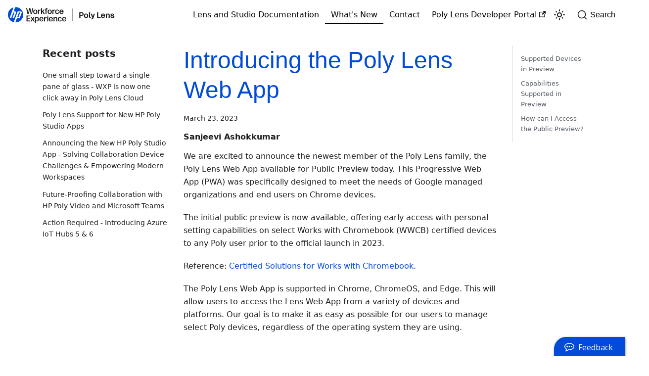

--- FILE ---
content_type: text/html
request_url: https://info.lens.poly.com/blog/2023/03/23/webapp
body_size: 19719
content:
<!doctype html>
<html lang="en" dir="ltr" class="blog-wrapper blog-post-page plugin-blog plugin-id-default" data-has-hydrated="false">
<head>
<meta charset="UTF-8">
<meta name="generator" content="Docusaurus v3.1.0">
<title data-rh="true">Introducing the Poly Lens Web App | Poly Lens and StudioHelp</title><meta data-rh="true" name="viewport" content="width=device-width,initial-scale=1"><meta data-rh="true" name="twitter:card" content="summary_large_image"><meta data-rh="true" property="og:image" content="https://info.lens.poly.com/img/poly-lens-white.png"><meta data-rh="true" name="twitter:image" content="https://info.lens.poly.com/img/poly-lens-white.png"><meta data-rh="true" property="og:url" content="https://info.lens.poly.com/blog/2023/03/23/webapp"><meta data-rh="true" property="og:locale" content="en"><meta data-rh="true" name="docusaurus_locale" content="en"><meta data-rh="true" name="docusaurus_tag" content="default"><meta data-rh="true" name="docsearch:language" content="en"><meta data-rh="true" name="docsearch:docusaurus_tag" content="default"><meta data-rh="true" property="og:title" content="Introducing the Poly Lens Web App | Poly Lens and StudioHelp"><meta data-rh="true" name="description" content="We are excited to announce the newest member of the Poly Lens family, the Poly Lens Web App available for Public Preview today. This Progressive Web App (PWA) was specifically designed to meet the needs of Google managed organizations and end users on Chrome devices."><meta data-rh="true" property="og:description" content="We are excited to announce the newest member of the Poly Lens family, the Poly Lens Web App available for Public Preview today. This Progressive Web App (PWA) was specifically designed to meet the needs of Google managed organizations and end users on Chrome devices."><meta data-rh="true" property="og:type" content="article"><meta data-rh="true" property="article:published_time" content="2023-03-23T00:00:00.000Z"><link data-rh="true" rel="icon" href="/img/favicon/favicon.ico"><link data-rh="true" rel="canonical" href="https://info.lens.poly.com/blog/2023/03/23/webapp"><link data-rh="true" rel="alternate" href="https://info.lens.poly.com/blog/2023/03/23/webapp" hreflang="en"><link data-rh="true" rel="alternate" href="https://info.lens.poly.com/blog/2023/03/23/webapp" hreflang="x-default"><link data-rh="true" rel="preconnect" href="https://9MK9NDVWAZ-dsn.algolia.net" crossorigin="anonymous"><link rel="alternate" type="application/rss+xml" href="/blog/rss.xml" title="Poly Lens and StudioHelp RSS Feed">
<link rel="alternate" type="application/atom+xml" href="/blog/atom.xml" title="Poly Lens and StudioHelp Atom Feed">

<link rel="preconnect" href="https://www.google-analytics.com">
<link rel="preconnect" href="https://www.googletagmanager.com">
<script async src="https://www.googletagmanager.com/gtag/js?id=G-XFYS8YMEET"></script>
<script>function gtag(){dataLayer.push(arguments)}window.dataLayer=window.dataLayer||[],gtag("js",new Date),gtag("config","G-XFYS8YMEET",{})</script>


<link rel="search" type="application/opensearchdescription+xml" title="Poly Lens and StudioHelp" href="/opensearch.xml">



<link rel="alternate" type="application/rss+xml" href="/lens-dt-rn/rss.xml" title="HP Poly Studio Desktop Release Notes RSS Feed">
<link rel="alternate" type="application/atom+xml" href="/lens-dt-rn/atom.xml" title="HP Poly Studio Desktop Release Notes Atom Feed">
<link rel="alternate" type="application/json" href="/lens-dt-rn/feed.json" title="HP Poly Studio Desktop Release Notes JSON Feed">
<link rel="alternate" type="application/rss+xml" href="/lens-mobile-rn/rss.xml" title="HP Poly Studio Mobile Release Notes RSS Feed">
<link rel="alternate" type="application/atom+xml" href="/lens-mobile-rn/atom.xml" title="HP Poly Studio Mobile Release Notes Atom Feed">
<link rel="alternate" type="application/json" href="/lens-mobile-rn/feed.json" title="HP Poly Studio Mobile Release Notes JSON Feed">
<link rel="alternate" type="application/rss+xml" href="/lens-web-app-rn/rss.xml" title="Poly Lens Web App Release Notes RSS Feed">
<link rel="alternate" type="application/atom+xml" href="/lens-web-app-rn/atom.xml" title="Poly Lens Web App Release Notes Atom Feed">
<link rel="alternate" type="application/json" href="/lens-web-app-rn/feed.json" title="Poly Lens Web App Release Notes JSON Feed">
<link rel="alternate" type="application/rss+xml" href="/lens-room-app-rn/rss.xml" title="HP Poly Studio Room App Release Notes RSS Feed">
<link rel="alternate" type="application/atom+xml" href="/lens-room-app-rn/atom.xml" title="HP Poly Studio Room App Release Notes Atom Feed">
<link rel="alternate" type="application/json" href="/lens-room-app-rn/feed.json" title="HP Poly Studio Room App Release Notes JSON Feed">
<script src="https://buttons.github.io/buttons.js"></script>
<script src="https://deploy.mopinion.com/js/pastease.js" async></script>
<script src="/js/mopinion.js"></script><link rel="stylesheet" href="/assets/css/styles.0e8d5236.css">
<script src="/assets/js/runtime~main.b2cadd72.js" defer="defer"></script>
<script src="/assets/js/main.b740b1c3.js" defer="defer"></script>
</head>
<body class="navigation-with-keyboard">
<script>!function(){function t(t){document.documentElement.setAttribute("data-theme",t)}var e=function(){try{return new URLSearchParams(window.location.search).get("docusaurus-theme")}catch(t){}}()||function(){try{return localStorage.getItem("theme")}catch(t){}}();t(null!==e?e:"light")}(),function(){try{const c=new URLSearchParams(window.location.search).entries();for(var[t,e]of c)if(t.startsWith("docusaurus-data-")){var a=t.replace("docusaurus-data-","data-");document.documentElement.setAttribute(a,e)}}catch(t){}}()</script><div id="__docusaurus"><div role="region" aria-label="Skip to main content"><a class="skipToContent_fXgn" href="#__docusaurus_skipToContent_fallback">Skip to main content</a></div><nav aria-label="Main" class="navbar navbar--fixed-top"><div class="navbar__inner"><div class="navbar__items"><button aria-label="Toggle navigation bar" aria-expanded="false" class="navbar__toggle clean-btn" type="button"><svg width="30" height="30" viewBox="0 0 30 30" aria-hidden="true"><path stroke="currentColor" stroke-linecap="round" stroke-miterlimit="10" stroke-width="2" d="M4 7h22M4 15h22M4 23h22"></path></svg></button><a class="navbar__brand" href="/"><div class="navbar__logo"><img src="/vectors/WXP-Poly-Lens.svg" alt="" class="themedComponent_mlkZ themedComponent--light_NVdE"><img src="/vectors/WXP-Poly-Lens-Dark.svg" alt="" class="themedComponent_mlkZ themedComponent--dark_xIcU"></div><b class="navbar__title text--truncate">  </b></a></div><div class="navbar__items navbar__items--right"><a class="navbar__item navbar__link" href="/docs/begin/before-you-begin">Lens and Studio Documentation</a><a aria-current="page" class="navbar__item navbar__link navbar__link--active" href="/blog">What&#x27;s New</a><a class="navbar__item navbar__link" href="/contact">Contact</a><a href="https://api.lens.poly.com" target="_blank" rel="noopener noreferrer" class="navbar__item navbar__link">Poly Lens Developer Portal<svg width="13.5" height="13.5" aria-hidden="true" viewBox="0 0 24 24" class="iconExternalLink_nPIU"><path fill="currentColor" d="M21 13v10h-21v-19h12v2h-10v15h17v-8h2zm3-12h-10.988l4.035 4-6.977 7.07 2.828 2.828 6.977-7.07 4.125 4.172v-11z"></path></svg></a><div class="toggle_vylO colorModeToggle_DEke"><button class="clean-btn toggleButton_gllP toggleButtonDisabled_aARS" type="button" disabled="" title="Switch between dark and light mode (currently light mode)" aria-label="Switch between dark and light mode (currently light mode)" aria-live="polite"><svg viewBox="0 0 24 24" width="24" height="24" class="lightToggleIcon_pyhR"><path fill="currentColor" d="M12,9c1.65,0,3,1.35,3,3s-1.35,3-3,3s-3-1.35-3-3S10.35,9,12,9 M12,7c-2.76,0-5,2.24-5,5s2.24,5,5,5s5-2.24,5-5 S14.76,7,12,7L12,7z M2,13l2,0c0.55,0,1-0.45,1-1s-0.45-1-1-1l-2,0c-0.55,0-1,0.45-1,1S1.45,13,2,13z M20,13l2,0c0.55,0,1-0.45,1-1 s-0.45-1-1-1l-2,0c-0.55,0-1,0.45-1,1S19.45,13,20,13z M11,2v2c0,0.55,0.45,1,1,1s1-0.45,1-1V2c0-0.55-0.45-1-1-1S11,1.45,11,2z M11,20v2c0,0.55,0.45,1,1,1s1-0.45,1-1v-2c0-0.55-0.45-1-1-1C11.45,19,11,19.45,11,20z M5.99,4.58c-0.39-0.39-1.03-0.39-1.41,0 c-0.39,0.39-0.39,1.03,0,1.41l1.06,1.06c0.39,0.39,1.03,0.39,1.41,0s0.39-1.03,0-1.41L5.99,4.58z M18.36,16.95 c-0.39-0.39-1.03-0.39-1.41,0c-0.39,0.39-0.39,1.03,0,1.41l1.06,1.06c0.39,0.39,1.03,0.39,1.41,0c0.39-0.39,0.39-1.03,0-1.41 L18.36,16.95z M19.42,5.99c0.39-0.39,0.39-1.03,0-1.41c-0.39-0.39-1.03-0.39-1.41,0l-1.06,1.06c-0.39,0.39-0.39,1.03,0,1.41 s1.03,0.39,1.41,0L19.42,5.99z M7.05,18.36c0.39-0.39,0.39-1.03,0-1.41c-0.39-0.39-1.03-0.39-1.41,0l-1.06,1.06 c-0.39,0.39-0.39,1.03,0,1.41s1.03,0.39,1.41,0L7.05,18.36z"></path></svg><svg viewBox="0 0 24 24" width="24" height="24" class="darkToggleIcon_wfgR"><path fill="currentColor" d="M9.37,5.51C9.19,6.15,9.1,6.82,9.1,7.5c0,4.08,3.32,7.4,7.4,7.4c0.68,0,1.35-0.09,1.99-0.27C17.45,17.19,14.93,19,12,19 c-3.86,0-7-3.14-7-7C5,9.07,6.81,6.55,9.37,5.51z M12,3c-4.97,0-9,4.03-9,9s4.03,9,9,9s9-4.03,9-9c0-0.46-0.04-0.92-0.1-1.36 c-0.98,1.37-2.58,2.26-4.4,2.26c-2.98,0-5.4-2.42-5.4-5.4c0-1.81,0.89-3.42,2.26-4.4C12.92,3.04,12.46,3,12,3L12,3z"></path></svg></button></div><div class="navbarSearchContainer_Bca1"><button type="button" class="DocSearch DocSearch-Button" aria-label="Search"><span class="DocSearch-Button-Container"><svg width="20" height="20" class="DocSearch-Search-Icon" viewBox="0 0 20 20"><path d="M14.386 14.386l4.0877 4.0877-4.0877-4.0877c-2.9418 2.9419-7.7115 2.9419-10.6533 0-2.9419-2.9418-2.9419-7.7115 0-10.6533 2.9418-2.9419 7.7115-2.9419 10.6533 0 2.9419 2.9418 2.9419 7.7115 0 10.6533z" stroke="currentColor" fill="none" fill-rule="evenodd" stroke-linecap="round" stroke-linejoin="round"></path></svg><span class="DocSearch-Button-Placeholder">Search</span></span><span class="DocSearch-Button-Keys"></span></button></div></div></div><div role="presentation" class="navbar-sidebar__backdrop"></div></nav><div id="__docusaurus_skipToContent_fallback" class="main-wrapper mainWrapper_z2l0"><div class="container margin-vert--lg"><div class="row"><aside class="col col--3"><nav class="sidebar_re4s thin-scrollbar" aria-label="Blog recent posts navigation"><div class="sidebarItemTitle_pO2u margin-bottom--md">Recent posts</div><ul class="sidebarItemList_Yudw clean-list"><li class="sidebarItem__DBe"><a class="sidebarItemLink_mo7H" href="/blog/2026/01/12/workforce-lens">One small step toward a single pane of glass - WXP is now one click away in Poly Lens Cloud</a></li><li class="sidebarItem__DBe"><a class="sidebarItemLink_mo7H" href="/blog/2026/01/09/lens-suppor-new-studio">Poly Lens Support for New HP Poly Studio Apps</a></li><li class="sidebarItem__DBe"><a class="sidebarItemLink_mo7H" href="/blog/2026/01/05/poly-studio-app">Announcing the New HP Poly Studio App - Solving Collaboration Device Challenges &amp; Empowering Modern Workspaces</a></li><li class="sidebarItem__DBe"><a class="sidebarItemLink_mo7H" href="/blog/2025/12/12/future-proofing-collaboration">Future-Proofing Collaboration with HP Poly Video and Microsoft Teams</a></li><li class="sidebarItem__DBe"><a class="sidebarItemLink_mo7H" href="/blog/2025/11/10/azure-iot-5-6">Action Required - Introducing Azure IoT Hubs 5 &amp; 6</a></li></ul></nav></aside><main class="col col--7" itemscope="" itemtype="https://schema.org/Blog"><article itemprop="blogPost" itemscope="" itemtype="https://schema.org/BlogPosting"><meta itemprop="description" content="We are excited to announce the newest member of the Poly Lens family, the Poly Lens Web App available for Public Preview today. This Progressive Web App (PWA) was specifically designed to meet the needs of Google managed organizations and end users on Chrome devices."><header><h1 class="title_f1Hy" itemprop="headline">Introducing the Poly Lens Web App</h1><div class="container_mt6G margin-vert--md"><time datetime="2023-03-23T00:00:00.000Z" itemprop="datePublished">March 23, 2023</time></div><div class="margin-top--md margin-bottom--sm row"><div class="col col--6 authorCol_Hf19"><div class="avatar margin-bottom--sm"><div class="avatar__intro" itemprop="author" itemscope="" itemtype="https://schema.org/Person"><div class="avatar__name"><span itemprop="name">Sanjeevi Ashokkumar</span></div></div></div></div></div></header><div id="__blog-post-container" class="markdown" itemprop="articleBody"><p>We are excited to announce the newest member of the Poly Lens family, the Poly Lens Web App available for Public Preview today. This Progressive Web App (PWA) was specifically designed to meet the needs of Google managed organizations and end users on Chrome devices.</p>
<p>The initial public preview is now available, offering early access with personal setting capabilities on select Works with Chromebook (WWCB) certified devices to any Poly user prior to the official launch in 2023.</p>
<p>Reference: <a href="https://www.poly.com/us/en/solutions/platform/google/works-with-chromebook" target="_blank" rel="noopener noreferrer">Certified Solutions for Works with Chromebook</a>.</p>
<p>The Poly Lens Web App is supported in Chrome, ChromeOS, and Edge. This will allow users to access the Lens Web App from a variety of devices and platforms. Our goal is to make it as easy as possible for our users to manage select Poly devices, regardless of the operating system they are using.</p>
<h2 class="anchor anchorWithStickyNavbar_LWe7" id="supported-devices-in-preview">Supported Devices in Preview<a href="#supported-devices-in-preview" class="hash-link" aria-label="Direct link to Supported Devices in Preview" title="Direct link to Supported Devices in Preview">​</a></h2>
<p><strong>Works with Chromebook Devices</strong></p>
<ul>
<li>Poly Blackwire USB Headsets</li>
<li>Poly EncorePro USB Headsets</li>
<li>Poly Studio, P5, Studio P15</li>
</ul>
<p><strong>Compatible with Chrome</strong></p>
<ul>
<li>Poly Voyager Bluetooth Headsets (select models)</li>
<li>Poly Adapters (BT700, DA75, MDA524)</li>
<li>Poly Sync 10</li>
</ul>
<h2 class="anchor anchorWithStickyNavbar_LWe7" id="capabilities-supported-in-preview">Capabilities Supported in Preview<a href="#capabilities-supported-in-preview" class="hash-link" aria-label="Direct link to Capabilities Supported in Preview" title="Direct link to Capabilities Supported in Preview">​</a></h2>
<p>The initial preview offers a limited set of capabilities, with additional IT management settings planned for the official launch. The current capabilities include the ability for users to configure device settings, advanced support with device logs, health and wellness features, notification alerts in Chrome for battery status, mute alerts, hold reminders, and more. Additionally, there is enterprise-level visibility for supported devices, inventory/user management, and online/offline status while the App is running.</p>
<p>At launch, the solution will not support firmware updates or policy management, but future updates will enable features that provide value to end-users, IT teams, and organizations.</p>
<p>For more information, see <a href="https://docs.poly.com/bundle/poly-lens-web" target="_blank" rel="noopener noreferrer">Poly Lens Web App Online Help</a>, also search for the Web App in the <a href="https://info.lens.poly.com/" target="_blank" rel="noopener noreferrer">Poly Lens Help</a>.</p>
<h2 class="anchor anchorWithStickyNavbar_LWe7" id="how-can-i-access-the-public-preview">How can I Access the Public Preview?<a href="#how-can-i-access-the-public-preview" class="hash-link" aria-label="Direct link to How can I Access the Public Preview?" title="Direct link to How can I Access the Public Preview?">​</a></h2>
<p>You can access the public preview via the Chrome browser/ChromeOS/Edge at <a href="https://webapp.lens.poly.com/" target="_blank" rel="noopener noreferrer">https://webapp.lens.poly.com/</a>.</p>
<p>Try it out today and let us know your feedback in the Lens Web App or this URL: <a href="https://lens.poly.com/appfeedback" target="_blank" rel="noopener noreferrer">https://lens.poly.com/appfeedback</a> as we work towards the official launch in 2023.</p>
<video width="100%" controls=""><source src="/videos/LensWebApp-ChromeOs.mp4" type="video/mp4"></video></div></article><nav class="pagination-nav docusaurus-mt-lg" aria-label="Blog post page navigation"><a class="pagination-nav__link pagination-nav__link--prev" href="/blog/2023/04/24/loginless"><div class="pagination-nav__sublabel">Newer Post</div><div class="pagination-nav__label">Poly Lens Desktop – Loginless Onboarding</div></a><a class="pagination-nav__link pagination-nav__link--next" href="/blog/2023/03/10/mobile"><div class="pagination-nav__sublabel">Older Post</div><div class="pagination-nav__label">The Wait is Over for the Poly Lens Mobile App!</div></a></nav></main><div class="col col--2"><div class="tableOfContents_bqdL thin-scrollbar"><ul class="table-of-contents table-of-contents__left-border"><li><a href="#supported-devices-in-preview" class="table-of-contents__link toc-highlight">Supported Devices in Preview</a></li><li><a href="#capabilities-supported-in-preview" class="table-of-contents__link toc-highlight">Capabilities Supported in Preview</a></li><li><a href="#how-can-i-access-the-public-preview" class="table-of-contents__link toc-highlight">How can I Access the Public Preview?</a></li></ul></div></div></div></div></div><footer class="footer"><div class="container container-fluid"><div class="row footer__links"><div class="col footer__col"><div class="footer__title"></div><ul class="footer__items clean-list"><li class="footer__item"><a href="https://www.hp.com/us-en/privacy/privacy.html?jumpid=in_R11928_/us/en/corp/privacy-central/privacy-statements" target="_blank" rel="noopener noreferrer" class="footer__link-item">Privacy Policy<svg width="13.5" height="13.5" aria-hidden="true" viewBox="0 0 24 24" class="iconExternalLink_nPIU"><path fill="currentColor" d="M21 13v10h-21v-19h12v2h-10v15h17v-8h2zm3-12h-10.988l4.035 4-6.977 7.07 2.828 2.828 6.977-7.07 4.125 4.172v-11z"></path></svg></a></li></ul></div><div class="col footer__col"><div class="footer__title"></div><ul class="footer__items clean-list"><li class="footer__item"><a href="https://info.lens.poly.com/docs/lens-terms-of-service" target="_blank" rel="noopener noreferrer" class="footer__link-item">Terms of Service<svg width="13.5" height="13.5" aria-hidden="true" viewBox="0 0 24 24" class="iconExternalLink_nPIU"><path fill="currentColor" d="M21 13v10h-21v-19h12v2h-10v15h17v-8h2zm3-12h-10.988l4.035 4-6.977 7.07 2.828 2.828 6.977-7.07 4.125 4.172v-11z"></path></svg></a></li></ul></div><div class="col footer__col"><div class="footer__title"></div><ul class="footer__items clean-list"><li class="footer__item"><a href="https://support.hp.com/us-en/document/ish_4416646-4390016-16" target="_blank" rel="noopener noreferrer" class="footer__link-item">End User License Agreement<svg width="13.5" height="13.5" aria-hidden="true" viewBox="0 0 24 24" class="iconExternalLink_nPIU"><path fill="currentColor" d="M21 13v10h-21v-19h12v2h-10v15h17v-8h2zm3-12h-10.988l4.035 4-6.977 7.07 2.828 2.828 6.977-7.07 4.125 4.172v-11z"></path></svg></a></li></ul></div></div><div class="footer__bottom text--center"><div class="margin-bottom--sm"><a href="https://www.hp.com" rel="noopener noreferrer" class="footerLogoLink_BH7S"><img src="/vectors/hp-logo.svg" alt="HP Logo" class="footer__logo themedComponent_mlkZ themedComponent--light_NVdE"><img src="/vectors/hp-logo.svg" alt="HP Logo" class="footer__logo themedComponent_mlkZ themedComponent--dark_xIcU"></a></div><div class="footer__copyright">© 2026 HP Development Company, L.P.</div></div></div></footer></div>
</body>
</html>

--- FILE ---
content_type: application/javascript
request_url: https://info.lens.poly.com/assets/js/18884.829851b5.js
body_size: 19518
content:
(self.webpackChunk=self.webpackChunk||[]).push([[18884],{27293:(e,n,t)=>{"use strict";t.d(n,{A:()=>L});var s=t(96540),o=t(74848);function c(e){const{mdxAdmonitionTitle:n,rest:t}=function(e){const n=s.Children.toArray(e),t=n.find((e=>s.isValidElement(e)&&"mdxAdmonitionTitle"===e.type)),c=n.filter((e=>e!==t)),a=t?.props.children;return{mdxAdmonitionTitle:a,rest:c.length>0?(0,o.jsx)(o.Fragment,{children:c}):null}}(e.children),c=e.title??n;return{...e,...c&&{title:c},children:t}}var a=t(34164),i=t(21312),r=t(17559);const l={admonition:"admonition_xJq3",admonitionHeading:"admonitionHeading_Gvgb",admonitionIcon:"admonitionIcon_Rf37",admonitionContent:"admonitionContent_BuS1"};function d({type:e,className:n,children:t}){return(0,o.jsx)("div",{className:(0,a.A)(r.G.common.admonition,r.G.common.admonitionType(e),l.admonition,n),children:t})}function u({icon:e,title:n}){return(0,o.jsxs)("div",{className:l.admonitionHeading,children:[(0,o.jsx)("span",{className:l.admonitionIcon,children:e}),n]})}function m({children:e}){return e?(0,o.jsx)("div",{className:l.admonitionContent,children:e}):null}function h(e){const{type:n,icon:t,title:s,children:c,className:a}=e;return(0,o.jsxs)(d,{type:n,className:a,children:[(0,o.jsx)(u,{title:s,icon:t}),(0,o.jsx)(m,{children:c})]})}function p(e){return(0,o.jsx)("svg",{viewBox:"0 0 14 16",...e,children:(0,o.jsx)("path",{fillRule:"evenodd",d:"M6.3 5.69a.942.942 0 0 1-.28-.7c0-.28.09-.52.28-.7.19-.18.42-.28.7-.28.28 0 .52.09.7.28.18.19.28.42.28.7 0 .28-.09.52-.28.7a1 1 0 0 1-.7.3c-.28 0-.52-.11-.7-.3zM8 7.99c-.02-.25-.11-.48-.31-.69-.2-.19-.42-.3-.69-.31H6c-.27.02-.48.13-.69.31-.2.2-.3.44-.31.69h1v3c.02.27.11.5.31.69.2.2.42.31.69.31h1c.27 0 .48-.11.69-.31.2-.19.3-.42.31-.69H8V7.98v.01zM7 2.3c-3.14 0-5.7 2.54-5.7 5.68 0 3.14 2.56 5.7 5.7 5.7s5.7-2.55 5.7-5.7c0-3.15-2.56-5.69-5.7-5.69v.01zM7 .98c3.86 0 7 3.14 7 7s-3.14 7-7 7-7-3.12-7-7 3.14-7 7-7z"})})}const f={icon:(0,o.jsx)(p,{}),title:(0,o.jsx)(i.A,{id:"theme.admonition.note",description:"The default label used for the Note admonition (:::note)",children:"note"})};function x(e){return(0,o.jsx)(h,{...f,...e,className:(0,a.A)("alert alert--secondary",e.className),children:e.children})}function g(e){return(0,o.jsx)("svg",{viewBox:"0 0 12 16",...e,children:(0,o.jsx)("path",{fillRule:"evenodd",d:"M6.5 0C3.48 0 1 2.19 1 5c0 .92.55 2.25 1 3 1.34 2.25 1.78 2.78 2 4v1h5v-1c.22-1.22.66-1.75 2-4 .45-.75 1-2.08 1-3 0-2.81-2.48-5-5.5-5zm3.64 7.48c-.25.44-.47.8-.67 1.11-.86 1.41-1.25 2.06-1.45 3.23-.02.05-.02.11-.02.17H5c0-.06 0-.13-.02-.17-.2-1.17-.59-1.83-1.45-3.23-.2-.31-.42-.67-.67-1.11C2.44 6.78 2 5.65 2 5c0-2.2 2.02-4 4.5-4 1.22 0 2.36.42 3.22 1.19C10.55 2.94 11 3.94 11 5c0 .66-.44 1.78-.86 2.48zM4 14h5c-.23 1.14-1.3 2-2.5 2s-2.27-.86-2.5-2z"})})}const b={icon:(0,o.jsx)(g,{}),title:(0,o.jsx)(i.A,{id:"theme.admonition.tip",description:"The default label used for the Tip admonition (:::tip)",children:"tip"})};function j(e){return(0,o.jsx)(h,{...b,...e,className:(0,a.A)("alert alert--success",e.className),children:e.children})}function v(e){return(0,o.jsx)("svg",{viewBox:"0 0 14 16",...e,children:(0,o.jsx)("path",{fillRule:"evenodd",d:"M7 2.3c3.14 0 5.7 2.56 5.7 5.7s-2.56 5.7-5.7 5.7A5.71 5.71 0 0 1 1.3 8c0-3.14 2.56-5.7 5.7-5.7zM7 1C3.14 1 0 4.14 0 8s3.14 7 7 7 7-3.14 7-7-3.14-7-7-7zm1 3H6v5h2V4zm0 6H6v2h2v-2z"})})}const N={icon:(0,o.jsx)(v,{}),title:(0,o.jsx)(i.A,{id:"theme.admonition.info",description:"The default label used for the Info admonition (:::info)",children:"info"})};function k(e){return(0,o.jsx)(h,{...N,...e,className:(0,a.A)("alert alert--info",e.className),children:e.children})}function y(e){return(0,o.jsx)("svg",{viewBox:"0 0 16 16",...e,children:(0,o.jsx)("path",{fillRule:"evenodd",d:"M8.893 1.5c-.183-.31-.52-.5-.887-.5s-.703.19-.886.5L.138 13.499a.98.98 0 0 0 0 1.001c.193.31.53.501.886.501h13.964c.367 0 .704-.19.877-.5a1.03 1.03 0 0 0 .01-1.002L8.893 1.5zm.133 11.497H6.987v-2.003h2.039v2.003zm0-3.004H6.987V5.987h2.039v4.006z"})})}const B={icon:(0,o.jsx)(y,{}),title:(0,o.jsx)(i.A,{id:"theme.admonition.warning",description:"The default label used for the Warning admonition (:::warning)",children:"warning"})};function C(e){return(0,o.jsx)("svg",{viewBox:"0 0 12 16",...e,children:(0,o.jsx)("path",{fillRule:"evenodd",d:"M5.05.31c.81 2.17.41 3.38-.52 4.31C3.55 5.67 1.98 6.45.9 7.98c-1.45 2.05-1.7 6.53 3.53 7.7-2.2-1.16-2.67-4.52-.3-6.61-.61 2.03.53 3.33 1.94 2.86 1.39-.47 2.3.53 2.27 1.67-.02.78-.31 1.44-1.13 1.81 3.42-.59 4.78-3.42 4.78-5.56 0-2.84-2.53-3.22-1.25-5.61-1.52.13-2.03 1.13-1.89 2.75.09 1.08-1.02 1.8-1.86 1.33-.67-.41-.66-1.19-.06-1.78C8.18 5.31 8.68 2.45 5.05.32L5.03.3l.02.01z"})})}const A={icon:(0,o.jsx)(C,{}),title:(0,o.jsx)(i.A,{id:"theme.admonition.danger",description:"The default label used for the Danger admonition (:::danger)",children:"danger"})};const w={icon:(0,o.jsx)(y,{}),title:(0,o.jsx)(i.A,{id:"theme.admonition.caution",description:"The default label used for the Caution admonition (:::caution)",children:"caution"})};const E={...{note:x,tip:j,info:k,warning:function(e){return(0,o.jsx)(h,{...B,...e,className:(0,a.A)("alert alert--warning",e.className),children:e.children})},danger:function(e){return(0,o.jsx)(h,{...A,...e,className:(0,a.A)("alert alert--danger",e.className),children:e.children})}},...{secondary:e=>(0,o.jsx)(x,{title:"secondary",...e}),important:e=>(0,o.jsx)(k,{title:"important",...e}),success:e=>(0,o.jsx)(j,{title:"success",...e}),caution:function(e){return(0,o.jsx)(h,{...w,...e,className:(0,a.A)("alert alert--warning",e.className),children:e.children})}}};function L(e){const n=c(e),t=(s=n.type,E[s]||(console.warn(`No admonition component found for admonition type "${s}". Using Info as fallback.`),E.info));var s;return(0,o.jsx)(t,{...n})}},21973:(e,n,t)=>{"use strict";t.d(n,{A:()=>oe});var s=t(96540),o=t(5260),c=t(92303),a=t(34164),i=t(95293),r=t(6342);function l(){const{prism:e}=(0,r.p)(),{colorMode:n}=(0,i.G)(),t=e.theme,s=e.darkTheme||t;return"dark"===n?s:t}var d=t(17559),u=t(18426),m=t.n(u);const h=/title=(?<quote>["'])(?<title>.*?)\1/,p=/\{(?<range>[\d,-]+)\}/,f={js:{start:"\\/\\/",end:""},jsBlock:{start:"\\/\\*",end:"\\*\\/"},jsx:{start:"\\{\\s*\\/\\*",end:"\\*\\/\\s*\\}"},bash:{start:"#",end:""},html:{start:"\x3c!--",end:"--\x3e"}},x={...f,lua:{start:"--",end:""},wasm:{start:"\\;\\;",end:""},tex:{start:"%",end:""},vb:{start:"['\u2018\u2019]",end:""},rem:{start:"[Rr][Ee][Mm]\\b",end:""},f90:{start:"!",end:""},ml:{start:"\\(\\*",end:"\\*\\)"},cobol:{start:"\\*>",end:""}},g=Object.keys(f);function b(e,n){const t=e.map((e=>{const{start:t,end:s}=x[e];return`(?:${t}\\s*(${n.flatMap((e=>[e.line,e.block?.start,e.block?.end].filter(Boolean))).join("|")})\\s*${s})`})).join("|");return new RegExp(`^\\s*(?:${t})\\s*$`)}function j(e,n){let t=e.replace(/\n$/,"");const{language:s,magicComments:o,metastring:c}=n;if(c&&p.test(c)){const e=c.match(p).groups.range;if(0===o.length)throw new Error(`A highlight range has been given in code block's metastring (\`\`\` ${c}), but no magic comment config is available. Docusaurus applies the first magic comment entry's className for metastring ranges.`);const n=o[0].className,s=m()(e).filter((e=>e>0)).map((e=>[e-1,[n]]));return{lineClassNames:Object.fromEntries(s),code:t}}if(void 0===s)return{lineClassNames:{},code:t};const a=function(e,n){switch(e){case"js":case"javascript":case"ts":case"typescript":return b(["js","jsBlock"],n);case"jsx":case"tsx":return b(["js","jsBlock","jsx"],n);case"html":return b(["js","jsBlock","html"],n);case"python":case"py":case"bash":return b(["bash"],n);case"markdown":case"md":return b(["html","jsx","bash"],n);case"tex":case"latex":case"matlab":return b(["tex"],n);case"lua":case"haskell":case"sql":return b(["lua"],n);case"wasm":return b(["wasm"],n);case"vb":case"vbnet":case"vba":case"visual-basic":return b(["vb","rem"],n);case"batch":return b(["rem"],n);case"basic":return b(["rem","f90"],n);case"fsharp":return b(["js","ml"],n);case"ocaml":case"sml":return b(["ml"],n);case"fortran":return b(["f90"],n);case"cobol":return b(["cobol"],n);default:return b(g,n)}}(s,o),i=t.split("\n"),r=Object.fromEntries(o.map((e=>[e.className,{start:0,range:""}]))),l=Object.fromEntries(o.filter((e=>e.line)).map((({className:e,line:n})=>[n,e]))),d=Object.fromEntries(o.filter((e=>e.block)).map((({className:e,block:n})=>[n.start,e]))),u=Object.fromEntries(o.filter((e=>e.block)).map((({className:e,block:n})=>[n.end,e])));for(let m=0;m<i.length;){const e=i[m].match(a);if(!e){m+=1;continue}const n=e.slice(1).find((e=>void 0!==e));l[n]?r[l[n]].range+=`${m},`:d[n]?r[d[n]].start=m:u[n]&&(r[u[n]].range+=`${r[u[n]].start}-${m-1},`),i.splice(m,1)}t=i.join("\n");const h={};return Object.entries(r).forEach((([e,{range:n}])=>{m()(n).forEach((n=>{h[n]??=[],h[n].push(e)}))})),{lineClassNames:h,code:t}}const v={codeBlockContainer:"codeBlockContainer_Ckt0"};var N=t(74848);function k({as:e,...n}){const t=function(e){const n={color:"--prism-color",backgroundColor:"--prism-background-color"},t={};return Object.entries(e.plain).forEach((([e,s])=>{const o=n[e];o&&"string"==typeof s&&(t[o]=s)})),t}(l());return(0,N.jsx)(e,{...n,style:t,className:(0,a.A)(n.className,v.codeBlockContainer,d.G.common.codeBlock)})}const y={codeBlockContent:"codeBlockContent_biex",codeBlockTitle:"codeBlockTitle_Ktv7",codeBlock:"codeBlock_bY9V",codeBlockStandalone:"codeBlockStandalone_MEMb",codeBlockLines:"codeBlockLines_e6Vv",codeBlockLinesWithNumbering:"codeBlockLinesWithNumbering_o6Pm",buttonGroup:"buttonGroup__atx"};function B({children:e,className:n}){return(0,N.jsx)(k,{as:"pre",tabIndex:0,className:(0,a.A)(y.codeBlockStandalone,"thin-scrollbar",n),children:(0,N.jsx)("code",{className:y.codeBlockLines,children:e})})}var C=t(89532);const A={attributes:!0,characterData:!0,childList:!0,subtree:!0};function w(e,n){const[t,o]=(0,s.useState)(),c=(0,s.useCallback)((()=>{o(e.current?.closest("[role=tabpanel][hidden]"))}),[e,o]);(0,s.useEffect)((()=>{c()}),[c]),function(e,n,t=A){const o=(0,C._q)(n),c=(0,C.Be)(t);(0,s.useEffect)((()=>{const n=new MutationObserver(o);return e&&n.observe(e,c),()=>n.disconnect()}),[e,o,c])}(t,(e=>{e.forEach((e=>{"attributes"===e.type&&"hidden"===e.attributeName&&(n(),c())}))}),{attributes:!0,characterData:!1,childList:!1,subtree:!1})}var E=t(71765);const L={codeLine:"codeLine_lJS_",codeLineNumber:"codeLineNumber_Tfdd",codeLineContent:"codeLineContent_feaV"};function _({line:e,classNames:n,showLineNumbers:t,getLineProps:s,getTokenProps:o}){1===e.length&&"\n"===e[0].content&&(e[0].content="");const c=s({line:e,className:(0,a.A)(n,t&&L.codeLine)}),i=e.map(((e,n)=>(0,N.jsx)("span",{...o({token:e,key:n})},n)));return(0,N.jsxs)("span",{...c,children:[t?(0,N.jsxs)(N.Fragment,{children:[(0,N.jsx)("span",{className:L.codeLineNumber}),(0,N.jsx)("span",{className:L.codeLineContent,children:i})]}):i,(0,N.jsx)("br",{})]})}var T=t(21312);function S(e){return(0,N.jsx)("svg",{viewBox:"0 0 24 24",...e,children:(0,N.jsx)("path",{fill:"currentColor",d:"M19,21H8V7H19M19,5H8A2,2 0 0,0 6,7V21A2,2 0 0,0 8,23H19A2,2 0 0,0 21,21V7A2,2 0 0,0 19,5M16,1H4A2,2 0 0,0 2,3V17H4V3H16V1Z"})})}function M(e){return(0,N.jsx)("svg",{viewBox:"0 0 24 24",...e,children:(0,N.jsx)("path",{fill:"currentColor",d:"M21,7L9,19L3.5,13.5L4.91,12.09L9,16.17L19.59,5.59L21,7Z"})})}const z={copyButtonCopied:"copyButtonCopied_obH4",copyButtonIcons:"copyButtonIcons_eSgA",copyButtonIcon:"copyButtonIcon_y97N",copyButtonSuccessIcon:"copyButtonSuccessIcon_LjdS"};function H({code:e,className:n}){const[t,o]=(0,s.useState)(!1),c=(0,s.useRef)(void 0),i=(0,s.useCallback)((()=>{!function(e,{target:n=document.body}={}){if("string"!=typeof e)throw new TypeError(`Expected parameter \`text\` to be a \`string\`, got \`${typeof e}\`.`);const t=document.createElement("textarea"),s=document.activeElement;t.value=e,t.setAttribute("readonly",""),t.style.contain="strict",t.style.position="absolute",t.style.left="-9999px",t.style.fontSize="12pt";const o=document.getSelection(),c=o.rangeCount>0&&o.getRangeAt(0);n.append(t),t.select(),t.selectionStart=0,t.selectionEnd=e.length;let a=!1;try{a=document.execCommand("copy")}catch{}t.remove(),c&&(o.removeAllRanges(),o.addRange(c)),s&&s.focus()}(e),o(!0),c.current=window.setTimeout((()=>{o(!1)}),1e3)}),[e]);return(0,s.useEffect)((()=>()=>window.clearTimeout(c.current)),[]),(0,N.jsx)("button",{type:"button","aria-label":t?(0,T.T)({id:"theme.CodeBlock.copied",message:"Copied",description:"The copied button label on code blocks"}):(0,T.T)({id:"theme.CodeBlock.copyButtonAriaLabel",message:"Copy code to clipboard",description:"The ARIA label for copy code blocks button"}),title:(0,T.T)({id:"theme.CodeBlock.copy",message:"Copy",description:"The copy button label on code blocks"}),className:(0,a.A)("clean-btn",n,z.copyButton,t&&z.copyButtonCopied),onClick:i,children:(0,N.jsxs)("span",{className:z.copyButtonIcons,"aria-hidden":"true",children:[(0,N.jsx)(S,{className:z.copyButtonIcon}),(0,N.jsx)(M,{className:z.copyButtonSuccessIcon})]})})}function I(e){return(0,N.jsx)("svg",{viewBox:"0 0 24 24",...e,children:(0,N.jsx)("path",{fill:"currentColor",d:"M4 19h6v-2H4v2zM20 5H4v2h16V5zm-3 6H4v2h13.25c1.1 0 2 .9 2 2s-.9 2-2 2H15v-2l-3 3l3 3v-2h2c2.21 0 4-1.79 4-4s-1.79-4-4-4z"})})}const R={wordWrapButtonIcon:"wordWrapButtonIcon_Bwma",wordWrapButtonEnabled:"wordWrapButtonEnabled_EoeP"};function V({className:e,onClick:n,isEnabled:t}){const s=(0,T.T)({id:"theme.CodeBlock.wordWrapToggle",message:"Toggle word wrap",description:"The title attribute for toggle word wrapping button of code block lines"});return(0,N.jsx)("button",{type:"button",onClick:n,className:(0,a.A)("clean-btn",e,t&&R.wordWrapButtonEnabled),"aria-label":s,title:s,children:(0,N.jsx)(I,{className:R.wordWrapButtonIcon,"aria-hidden":"true"})})}function $({children:e,className:n="",metastring:t,title:o,showLineNumbers:c,language:i}){const{prism:{defaultLanguage:d,magicComments:u}}=(0,r.p)(),m=function(e){return e?.toLowerCase()}(i??function(e){const n=e.split(" ").find((e=>e.startsWith("language-")));return n?.replace(/language-/,"")}(n)??d),p=l(),f=function(){const[e,n]=(0,s.useState)(!1),[t,o]=(0,s.useState)(!1),c=(0,s.useRef)(null),a=(0,s.useCallback)((()=>{const t=c.current.querySelector("code");e?t.removeAttribute("style"):(t.style.whiteSpace="pre-wrap",t.style.overflowWrap="anywhere"),n((e=>!e))}),[c,e]),i=(0,s.useCallback)((()=>{const{scrollWidth:e,clientWidth:n}=c.current,t=e>n||c.current.querySelector("code").hasAttribute("style");o(t)}),[c]);return w(c,i),(0,s.useEffect)((()=>{i()}),[e,i]),(0,s.useEffect)((()=>(window.addEventListener("resize",i,{passive:!0}),()=>{window.removeEventListener("resize",i)})),[i]),{codeBlockRef:c,isEnabled:e,isCodeScrollable:t,toggle:a}}(),x=function(e){return e?.match(h)?.groups.title??""}(t)||o,{lineClassNames:g,code:b}=j(e,{metastring:t,language:m,magicComments:u}),v=c??function(e){return Boolean(e?.includes("showLineNumbers"))}(t);return(0,N.jsxs)(k,{as:"div",className:(0,a.A)(n,m&&!n.includes(`language-${m}`)&&`language-${m}`),children:[x&&(0,N.jsx)("div",{className:y.codeBlockTitle,children:x}),(0,N.jsxs)("div",{className:y.codeBlockContent,children:[(0,N.jsx)(E.f4,{theme:p,code:b,language:m??"text",children:({className:e,style:n,tokens:t,getLineProps:s,getTokenProps:o})=>(0,N.jsx)("pre",{tabIndex:0,ref:f.codeBlockRef,className:(0,a.A)(e,y.codeBlock,"thin-scrollbar"),style:n,children:(0,N.jsx)("code",{className:(0,a.A)(y.codeBlockLines,v&&y.codeBlockLinesWithNumbering),children:t.map(((e,n)=>(0,N.jsx)(_,{line:e,getLineProps:s,getTokenProps:o,classNames:g[n],showLineNumbers:v},n)))})})}),(0,N.jsxs)("div",{className:y.buttonGroup,children:[(f.isEnabled||f.isCodeScrollable)&&(0,N.jsx)(V,{className:y.codeButton,onClick:()=>f.toggle(),isEnabled:f.isEnabled}),(0,N.jsx)(H,{className:y.codeButton,code:b})]})]})]})}function W({children:e,...n}){const t=(0,c.A)(),o=function(e){return s.Children.toArray(e).some((e=>(0,s.isValidElement)(e)))?e:Array.isArray(e)?e.join(""):e}(e),a="string"==typeof o?$:B;return(0,N.jsx)(a,{...n,children:o},String(t))}function P(e){return(0,N.jsx)("code",{...e})}var D=t(28774);var O=t(41422);const q={details:"details_lb9f",isBrowser:"isBrowser_bmU9",collapsibleContent:"collapsibleContent_i85q"};function G(e){return!!e&&("SUMMARY"===e.tagName||G(e.parentElement))}function F(e,n){return!!e&&(e===n||F(e.parentElement,n))}function U({summary:e,children:n,...t}){const o=(0,c.A)(),i=(0,s.useRef)(null),{collapsed:r,setCollapsed:l}=(0,O.u)({initialState:!t.open}),[d,u]=(0,s.useState)(t.open),m=s.isValidElement(e)?e:(0,N.jsx)("summary",{children:e??"Details"});return(0,N.jsxs)("details",{...t,ref:i,open:d,"data-collapsed":r,className:(0,a.A)(q.details,o&&q.isBrowser,t.className),onMouseDown:e=>{G(e.target)&&e.detail>1&&e.preventDefault()},onClick:e=>{e.stopPropagation();const n=e.target;G(n)&&F(n,i.current)&&(e.preventDefault(),r?(l(!1),u(!0)):l(!0))},children:[m,(0,N.jsx)(O.N,{lazy:!1,collapsed:r,disableSSRStyle:!0,onCollapseTransitionEnd:e=>{l(e),u(!e)},children:(0,N.jsx)("div",{className:q.collapsibleContent,children:n})})]})}const J={details:"details_b_Ee"},Y="alert alert--info";function Z({...e}){return(0,N.jsx)(U,{...e,className:(0,a.A)(Y,J.details,e.className)})}function K(e){const n=s.Children.toArray(e.children),t=n.find((e=>s.isValidElement(e)&&"summary"===e.type)),o=(0,N.jsx)(N.Fragment,{children:n.filter((e=>e!==t))});return(0,N.jsx)(Z,{...e,summary:t,children:o})}var Q=t(51107);function X(e){return(0,N.jsx)(Q.A,{...e})}const ee={containsTaskList:"containsTaskList_mC6p"};function ne(e){if(void 0!==e)return(0,a.A)(e,e?.includes("contains-task-list")&&ee.containsTaskList)}const te={img:"img_ev3q"};var se=t(27293);const oe={Head:o.A,details:K,Details:K,code:function(e){return function(e){return void 0!==e.children&&s.Children.toArray(e.children).every((e=>"string"==typeof e&&!e.includes("\n")))}(e)?(0,N.jsx)(P,{...e}):(0,N.jsx)(W,{...e})},a:function(e){return(0,N.jsx)(D.A,{...e})},pre:function(e){return(0,N.jsx)(N.Fragment,{children:e.children})},ul:function(e){return(0,N.jsx)("ul",{...e,className:ne(e.className)})},img:function(e){return(0,N.jsx)("img",{loading:"lazy",...e,className:(n=e.className,(0,a.A)(n,te.img))});var n},h1:e=>(0,N.jsx)(X,{as:"h1",...e}),h2:e=>(0,N.jsx)(X,{as:"h2",...e}),h3:e=>(0,N.jsx)(X,{as:"h3",...e}),h4:e=>(0,N.jsx)(X,{as:"h4",...e}),h5:e=>(0,N.jsx)(X,{as:"h5",...e}),h6:e=>(0,N.jsx)(X,{as:"h6",...e}),admonition:se.A,mermaid:()=>null}},39022:(e,n,t)=>{"use strict";t.d(n,{A:()=>a});t(96540);var s=t(34164),o=t(28774),c=t(74848);function a(e){const{permalink:n,title:t,subLabel:a,isNext:i}=e;return(0,c.jsxs)(o.A,{className:(0,s.A)("pagination-nav__link",i?"pagination-nav__link--next":"pagination-nav__link--prev"),to:n,children:[a&&(0,c.jsx)("div",{className:"pagination-nav__sublabel",children:a}),(0,c.jsx)("div",{className:"pagination-nav__label",children:t})]})}},18426:(e,n)=>{function t(e){let n,t=[];for(let s of e.split(",").map((e=>e.trim())))if(/^-?\d+$/.test(s))t.push(parseInt(s,10));else if(n=s.match(/^(-?\d+)(-|\.\.\.?|\u2025|\u2026|\u22EF)(-?\d+)$/)){let[e,s,o,c]=n;if(s&&c){s=parseInt(s),c=parseInt(c);const e=s<c?1:-1;"-"!==o&&".."!==o&&"\u2025"!==o||(c+=e);for(let n=s;n!==c;n+=e)t.push(n)}}return t}n.default=t,e.exports=t},28453:(e,n,t)=>{"use strict";t.d(n,{R:()=>a,x:()=>i});var s=t(96540);const o={},c=s.createContext(o);function a(e){const n=s.useContext(c);return s.useMemo((function(){return"function"==typeof e?e(n):{...n,...e}}),[n,e])}function i(e){let n;return n=e.disableParentContext?"function"==typeof e.components?e.components(o):e.components||o:a(e.components),s.createElement(c.Provider,{value:n},e.children)}}}]);

--- FILE ---
content_type: image/svg+xml
request_url: https://info.lens.poly.com/vectors/WXP-Poly-Lens-Dark.svg
body_size: 27998
content:
<svg width="209" height="31" viewBox="0 0 209 31" fill="none" xmlns="http://www.w3.org/2000/svg">
<path d="M35.5812 2.62418C35.5706 2.55403 35.5785 2.50007 35.6048 2.4623C35.6364 2.42453 35.6864 2.40564 35.7548 2.40564H37.3807C37.4386 2.40564 37.486 2.42183 37.5228 2.45421C37.5649 2.48119 37.5912 2.52166 37.6017 2.57562L39.5592 11.9888L41.4376 2.57562C41.464 2.4623 41.535 2.40564 41.6508 2.40564H43.6082C43.7239 2.40564 43.7923 2.4623 43.8134 2.57562L45.7471 12.0779L47.7203 2.57562C47.7466 2.4623 47.8151 2.40564 47.9256 2.40564H49.4252C49.5409 2.40564 49.5988 2.4569 49.5988 2.55943C49.5988 2.58641 49.5962 2.60799 49.5909 2.62418L46.9389 13.5672C46.9074 13.6805 46.839 13.7371 46.7337 13.7371H44.6816C44.5711 13.7371 44.5027 13.6805 44.4764 13.5672L42.5269 5.23851L40.7115 13.5672C40.6905 13.6805 40.6194 13.7371 40.4984 13.7371H38.3989C38.2831 13.7371 38.2121 13.6805 38.1858 13.5672L35.5812 2.62418Z" fill="white"/>
<path d="M53.4396 13.9395C52.5924 13.9395 51.8636 13.7614 51.2532 13.4053C50.6481 13.0491 50.1851 12.5446 49.8641 11.8917C49.5484 11.2388 49.3905 10.4726 49.3905 9.59304C49.3905 8.70811 49.5484 7.93649 49.8641 7.27818C50.1851 6.61448 50.6481 6.10187 51.2532 5.74034C51.8636 5.37881 52.5924 5.19804 53.4396 5.19804C54.2815 5.19804 55.0023 5.37611 55.6022 5.73224C56.2073 6.08838 56.6651 6.59559 56.9755 7.2539C57.2913 7.90681 57.4491 8.67303 57.4491 9.55257C57.4491 10.4321 57.2913 11.2037 56.9755 11.8674C56.6651 12.5257 56.2073 13.0357 55.6022 13.3972C55.0023 13.7587 54.2815 13.9395 53.4396 13.9395ZM53.4396 12.5797C54.1131 12.5797 54.613 12.3342 54.9392 11.8432C55.2707 11.3467 55.4364 10.5967 55.4364 9.59304C55.4364 8.59479 55.2681 7.83936 54.9313 7.32674C54.5945 6.81413 54.092 6.55782 53.4238 6.55782C52.0715 6.57401 51.3953 7.58845 51.3953 9.60114C51.3953 11.5868 52.0767 12.5797 53.4396 12.5797Z" fill="white"/>
<path d="M58.7707 13.7371C58.6444 13.7371 58.5812 13.6724 58.5812 13.5429L58.6444 9.52829L58.5812 5.59465C58.5812 5.46514 58.6444 5.40039 58.7707 5.40039H60.3571C60.4203 5.40039 60.4676 5.41928 60.4992 5.45705C60.536 5.48943 60.5518 5.53799 60.5465 5.60274L60.4992 6.89777C60.7939 6.38515 61.1911 5.99664 61.691 5.73224C62.1909 5.46245 62.7408 5.32755 63.3406 5.32755C63.4616 5.32755 63.5879 5.34104 63.7195 5.36802C63.83 5.3842 63.8852 5.45435 63.8852 5.57846V6.69542C63.8852 6.76017 63.8668 6.80873 63.83 6.84111C63.7984 6.86809 63.751 6.87888 63.6879 6.87349C63.6195 6.86269 63.5116 6.8573 63.3643 6.8573C62.8434 6.8573 62.3751 6.95982 61.9594 7.16487C61.5489 7.36991 61.2174 7.67748 60.9649 8.08757C60.7176 8.49766 60.5781 9.00488 60.5465 9.60923L60.5781 13.5429C60.5781 13.6724 60.515 13.7371 60.3887 13.7371H58.7707Z" fill="white"/>
<path d="M71.8248 13.5024C71.8458 13.5402 71.8563 13.5752 71.8563 13.6076C71.8563 13.6454 71.8406 13.6778 71.809 13.7048C71.7827 13.7263 71.7432 13.7371 71.6906 13.7371H69.8279C69.7279 13.7371 69.6543 13.6913 69.6069 13.5995L67.539 9.86014L66.6787 10.8962L66.7181 13.5429C66.7181 13.6724 66.6523 13.7371 66.5208 13.7371H64.9186C64.7923 13.7371 64.7291 13.6724 64.7291 13.5429L64.8159 8.09567L64.7291 2.5999C64.7291 2.47039 64.7923 2.40564 64.9186 2.40564H66.5208C66.5839 2.40564 66.6313 2.42453 66.6629 2.4623C66.6997 2.49468 66.7181 2.54054 66.7181 2.5999L66.6313 8.0552L66.6392 8.74318L69.3228 5.51371C69.3806 5.43816 69.4596 5.40039 69.5595 5.40039H71.2802C71.3328 5.40039 71.3723 5.41118 71.3986 5.43277C71.4301 5.45435 71.4459 5.48133 71.4459 5.51371C71.4459 5.54608 71.4249 5.58925 71.3828 5.64321L68.9123 8.40324L71.8248 13.5024Z" fill="white"/>
<path d="M73.5146 13.7371C73.3883 13.7371 73.3252 13.6724 73.3252 13.5429L73.3962 10.022V6.83302H72.3386C72.2807 6.83302 72.2333 6.81683 72.1965 6.78445C72.1649 6.74668 72.1491 6.69812 72.1491 6.63876V5.59465C72.1491 5.53529 72.1649 5.48943 72.1965 5.45705C72.2333 5.41928 72.2807 5.40039 72.3386 5.40039H73.3962V4.76097C73.3962 4.17281 73.5093 3.68988 73.7356 3.31216C73.9618 2.92905 74.2565 2.65116 74.6196 2.47849C74.9879 2.30582 75.3904 2.21948 75.8272 2.21948C76.1692 2.21948 76.5875 2.25995 77.0821 2.34089C77.1979 2.36248 77.2558 2.43532 77.2558 2.55943V3.56307C77.2558 3.63322 77.2347 3.68448 77.1926 3.71686C77.1558 3.74384 77.1058 3.74923 77.0427 3.73305C76.848 3.68988 76.5902 3.66829 76.2692 3.66829C75.9693 3.66829 75.7351 3.76812 75.5667 3.96777C75.4036 4.16202 75.322 4.48578 75.322 4.93904V5.40039H77.0585C77.1163 5.40039 77.1611 5.41928 77.1926 5.45705C77.2295 5.48943 77.2479 5.53529 77.2479 5.59465V6.63876C77.2479 6.69812 77.2295 6.74668 77.1926 6.78445C77.1611 6.81683 77.1163 6.83302 77.0585 6.83302H75.322V10.022L75.3931 13.5429C75.3931 13.6724 75.3299 13.7371 75.2036 13.7371H73.5146Z" fill="white"/>
<path d="M81.6846 13.9395C80.8375 13.9395 80.1087 13.7614 79.4983 13.4053C78.8932 13.0491 78.4302 12.5446 78.1092 11.8917C77.7935 11.2388 77.6356 10.4726 77.6356 9.59304C77.6356 8.70811 77.7935 7.93649 78.1092 7.27818C78.4302 6.61448 78.8932 6.10187 79.4983 5.74034C80.1087 5.37881 80.8375 5.19804 81.6846 5.19804C82.5265 5.19804 83.2474 5.37611 83.8473 5.73224C84.4524 6.08838 84.9102 6.59559 85.2206 7.2539C85.5363 7.90681 85.6942 8.67303 85.6942 9.55257C85.6942 10.4321 85.5363 11.2037 85.2206 11.8674C84.9102 12.5257 84.4524 13.0357 83.8473 13.3972C83.2474 13.7587 82.5265 13.9395 81.6846 13.9395ZM81.6846 12.5797C82.3582 12.5797 82.858 12.3342 83.1843 11.8432C83.5158 11.3467 83.6815 10.5967 83.6815 9.59304C83.6815 8.59479 83.5131 7.83936 83.1764 7.32674C82.8396 6.81413 82.3371 6.55782 81.6689 6.55782C80.3166 6.57401 79.6404 7.58845 79.6404 9.60114C79.6404 11.5868 80.3218 12.5797 81.6846 12.5797Z" fill="white"/>
<path d="M87.0158 13.7371C86.8895 13.7371 86.8263 13.6724 86.8263 13.5429L86.8895 9.52829L86.8263 5.59465C86.8263 5.46514 86.8895 5.40039 87.0158 5.40039H88.6022C88.6654 5.40039 88.7127 5.41928 88.7443 5.45705C88.7811 5.48943 88.7969 5.53799 88.7916 5.60274L88.7443 6.89777C89.039 6.38515 89.4362 5.99664 89.9361 5.73224C90.436 5.46245 90.9858 5.32755 91.5857 5.32755C91.7067 5.32755 91.833 5.34104 91.9646 5.36802C92.0751 5.3842 92.1303 5.45435 92.1303 5.57846V6.69542C92.1303 6.76017 92.1119 6.80873 92.0751 6.84111C92.0435 6.86809 91.9961 6.87888 91.933 6.87349C91.8646 6.86269 91.7567 6.8573 91.6094 6.8573C91.0885 6.8573 90.6201 6.95982 90.2045 7.16487C89.794 7.36991 89.4625 7.67748 89.21 8.08757C88.9627 8.49766 88.8232 9.00488 88.7916 9.60923L88.8232 13.5429C88.8232 13.6724 88.7601 13.7371 88.6338 13.7371H87.0158Z" fill="white"/>
<path d="M96.23 13.9395C95.3986 13.9395 94.6804 13.7614 94.0753 13.4053C93.4754 13.0491 93.0176 12.5446 92.7019 11.8917C92.3862 11.2388 92.2283 10.4726 92.2283 9.59304C92.2283 8.7135 92.3862 7.94458 92.7019 7.28628C93.0229 6.62257 93.4859 6.10996 94.0911 5.74843C94.7014 5.38151 95.4276 5.19804 96.2695 5.19804C96.9325 5.19804 97.5192 5.31945 98.0296 5.56227C98.54 5.80509 98.9451 6.14773 99.2451 6.5902C99.5503 7.02727 99.7371 7.53719 99.8055 8.11995C99.816 8.1847 99.8028 8.23596 99.766 8.27373C99.7344 8.3115 99.6871 8.33039 99.6239 8.33039H98.1874C98.0769 8.33039 98.0085 8.26834 97.9822 8.14423C97.8822 7.62622 97.6797 7.23501 97.3745 6.97061C97.0693 6.70621 96.7009 6.57401 96.2695 6.57401C94.9224 6.57941 94.2489 7.58035 94.2489 9.57685C94.2489 10.5913 94.4173 11.3467 94.754 11.8432C95.0908 12.3342 95.6065 12.5797 96.301 12.5797C96.7799 12.5797 97.1772 12.4232 97.4929 12.1102C97.8086 11.7919 98.0006 11.3413 98.069 10.7586C98.0743 10.6992 98.0927 10.6533 98.1243 10.621C98.1611 10.5832 98.2085 10.5643 98.2664 10.5643H99.7344C99.7976 10.5643 99.8449 10.5805 99.8765 10.6129C99.9133 10.6453 99.9265 10.6911 99.916 10.7505C99.8528 11.371 99.6608 11.9214 99.3398 12.4016C99.0241 12.8819 98.5979 13.2596 98.0611 13.5348C97.5244 13.8046 96.9141 13.9395 96.23 13.9395Z" fill="white"/>
<path d="M102.685 9.92489C102.722 10.826 102.914 11.4951 103.261 11.9322C103.614 12.3639 104.122 12.5797 104.785 12.5797C105.774 12.5797 106.384 12.0725 106.616 11.058C106.642 10.9447 106.71 10.8881 106.821 10.8881H108.321C108.384 10.8881 108.431 10.9016 108.463 10.9285C108.499 10.9555 108.515 10.9933 108.51 11.0419C108.431 11.5868 108.231 12.0779 107.91 12.5149C107.594 12.952 107.166 13.3001 106.624 13.5591C106.087 13.8127 105.466 13.9395 104.761 13.9395C103.903 13.9395 103.169 13.756 102.559 13.3891C101.948 13.0222 101.485 12.5122 101.17 11.8593C100.859 11.201 100.704 10.4456 100.704 9.59304C100.704 8.7189 100.862 7.94998 101.178 7.28628C101.499 6.62257 101.959 6.10996 102.559 5.74843C103.164 5.38151 103.877 5.19804 104.698 5.19804C105.529 5.19804 106.242 5.38151 106.837 5.74843C107.431 6.10996 107.886 6.63067 108.202 7.31056C108.523 7.98505 108.694 8.78905 108.715 9.72254C108.715 9.85744 108.652 9.92489 108.526 9.92489H102.685ZM104.714 6.54163C104.151 6.54163 103.703 6.7197 103.372 7.07583C103.046 7.43197 102.835 7.94728 102.74 8.62177H106.6C106.574 8.23866 106.487 7.89062 106.339 7.57766C106.192 7.26469 105.982 7.01378 105.708 6.82492C105.434 6.63606 105.103 6.54163 104.714 6.54163Z" fill="white"/>
<path d="M36.4731 28.2481C36.352 28.2481 36.2915 28.1834 36.2915 28.0539L36.402 22.4934L36.2915 17.1109C36.2915 16.9814 36.352 16.9166 36.4731 16.9166H43.5135C43.5713 16.9166 43.6161 16.9355 43.6476 16.9733C43.6845 17.0057 43.7029 17.0515 43.7029 17.1109V18.2521C43.7029 18.3115 43.6845 18.3601 43.6476 18.3978C43.6161 18.4302 43.5713 18.4464 43.5135 18.4464H38.3673L38.2568 21.4735H43.0872C43.2135 21.4735 43.2767 21.5383 43.2767 21.6678V22.8009C43.2767 22.8603 43.2583 22.9088 43.2214 22.9466C43.1899 22.9844 43.1451 23.0033 43.0872 23.0033H38.2568L38.3673 26.7184H43.6397C43.6976 26.7184 43.7424 26.7373 43.7739 26.775C43.8108 26.8074 43.8292 26.8533 43.8292 26.9126V28.0539C43.8292 28.1132 43.8108 28.1618 43.7739 28.1996C43.7424 28.2319 43.6976 28.2481 43.6397 28.2481H36.4731Z" fill="white"/>
<path d="M44.6208 28.2481C44.5682 28.2481 44.5261 28.2373 44.4945 28.2158C44.4682 28.1942 44.455 28.1645 44.455 28.1267C44.455 28.089 44.4656 28.0512 44.4866 28.0134L46.9334 23.8936L44.6445 20.1461C44.6234 20.1084 44.6129 20.0706 44.6129 20.0328C44.6129 19.995 44.6261 19.9654 44.6524 19.9438C44.6839 19.9222 44.726 19.9114 44.7787 19.9114H46.5624C46.6624 19.9114 46.7387 19.9573 46.7913 20.049L48.3383 22.8657L49.8301 20.049C49.8774 19.9573 49.9511 19.9114 50.0511 19.9114H51.6217C51.6744 19.9114 51.7138 19.9222 51.7401 19.9438C51.7717 19.9654 51.7875 19.995 51.7875 20.0328C51.7875 20.0652 51.7743 20.103 51.748 20.1461L49.538 23.9017L51.9453 28.0134C51.9664 28.0512 51.9769 28.089 51.9769 28.1267C51.9769 28.1645 51.9638 28.1942 51.9374 28.2158C51.9111 28.2373 51.8717 28.2481 51.8191 28.2481H50.0195C49.9195 28.2481 49.8458 28.2023 49.7985 28.1105L48.1568 25.0834L46.4677 28.1105C46.4098 28.2023 46.3335 28.2481 46.2388 28.2481H44.6208Z" fill="white"/>
<path d="M57.0974 19.7495C57.8288 19.7495 58.4523 19.9384 58.968 20.3161C59.4889 20.6884 59.8809 21.201 60.144 21.8539C60.4124 22.5015 60.5465 23.2353 60.5465 24.0555C60.5465 24.8649 60.4045 25.6014 60.1203 26.2651C59.8415 26.9234 59.4389 27.4468 58.9127 27.8353C58.3865 28.2185 57.7683 28.41 57.0579 28.41C56.537 28.41 56.0713 28.3075 55.6609 28.1024C55.2557 27.8974 54.9216 27.5952 54.6585 27.1959L54.698 30.8058C54.698 30.8652 54.6795 30.911 54.6427 30.9434C54.6111 30.9812 54.5664 31.0001 54.5085 31.0001H52.851C52.7248 31.0001 52.6616 30.9353 52.6616 30.8058L52.7405 24.7435L52.6616 20.1057C52.6616 19.9762 52.7248 19.9114 52.851 19.9114H54.4612C54.5243 19.9114 54.5717 19.9303 54.6033 19.9681C54.6401 20.0004 54.6559 20.049 54.6506 20.1137L54.6111 21.0769C54.8953 20.6506 55.2452 20.3242 55.6609 20.0976C56.0818 19.8655 56.5607 19.7495 57.0974 19.7495ZM56.5291 27.0421C57.1974 27.0421 57.7025 26.7912 58.0445 26.2894C58.3865 25.7876 58.5576 25.0834 58.5576 24.1769C58.5576 23.2056 58.3892 22.4556 58.0524 21.9268C57.7157 21.3926 57.221 21.1255 56.5686 21.1255C55.9266 21.1255 55.432 21.3764 55.0847 21.8782C54.7427 22.38 54.5717 23.1139 54.5717 24.0798C54.5717 25.0241 54.7401 25.7552 55.0768 26.2732C55.4188 26.7858 55.9029 27.0421 56.5291 27.0421Z" fill="white"/>
<path d="M63.4054 24.4359C63.4422 25.337 63.6342 26.0061 63.9815 26.4432C64.3341 26.8749 64.8418 27.0907 65.5048 27.0907C66.4941 27.0907 67.1045 26.5835 67.336 25.569C67.3623 25.4557 67.4307 25.3991 67.5412 25.3991H69.0408C69.104 25.3991 69.1513 25.4126 69.1829 25.4395C69.2197 25.4665 69.2355 25.5043 69.2303 25.5529C69.1513 26.0979 68.9514 26.5889 68.6304 27.026C68.3147 27.463 67.8858 27.8111 67.3439 28.0701C66.8072 28.3237 66.1863 28.4505 65.4812 28.4505C64.6235 28.4505 63.8894 28.267 63.2791 27.9001C62.6687 27.5332 62.2056 27.0233 61.8899 26.3703C61.5795 25.712 61.4243 24.9566 61.4243 24.104C61.4243 23.2299 61.5821 22.461 61.8978 21.7973C62.2188 21.1336 62.6792 20.621 63.2791 20.2594C63.8842 19.8925 64.5972 19.7091 65.418 19.7091C66.2494 19.7091 66.9624 19.8925 67.557 20.2594C68.1516 20.621 68.6067 21.1417 68.9224 21.8216C69.2434 22.4961 69.4144 23.3001 69.4355 24.2336C69.4355 24.3685 69.3723 24.4359 69.246 24.4359H63.4054ZM65.4338 21.0526C64.8708 21.0526 64.4235 21.2307 64.092 21.5868C63.7658 21.943 63.5553 22.4583 63.4606 23.1328H67.3202C67.2939 22.7497 67.2071 22.4016 67.0597 22.0887C66.9124 21.7757 66.7019 21.5248 66.4283 21.3359C66.1547 21.1471 65.8232 21.0526 65.4338 21.0526Z" fill="white"/>
<path d="M70.6965 28.2481C70.5702 28.2481 70.507 28.1834 70.507 28.0539L70.5702 24.0393L70.507 20.1057C70.507 19.9762 70.5702 19.9114 70.6965 19.9114H72.2829C72.3461 19.9114 72.3934 19.9303 72.425 19.9681C72.4618 20.0004 72.4776 20.049 72.4724 20.1137L72.425 21.4088C72.7197 20.8962 73.1169 20.5077 73.6168 20.2433C74.1167 19.9735 74.6666 19.8386 75.2664 19.8386C75.3874 19.8386 75.5137 19.852 75.6453 19.879C75.7558 19.8952 75.811 19.9654 75.811 20.0895V21.2064C75.811 21.2712 75.7926 21.3197 75.7558 21.3521C75.7242 21.3791 75.6768 21.3899 75.6137 21.3845C75.5453 21.3737 75.4374 21.3683 75.2901 21.3683C74.7692 21.3683 74.3009 21.4708 73.8852 21.6759C73.4748 21.8809 73.1433 22.1885 72.8907 22.5986C72.6434 23.0087 72.5039 23.5159 72.4724 24.1202L72.5039 28.0539C72.5039 28.1834 72.4408 28.2481 72.3145 28.2481H70.6965Z" fill="white"/>
<path d="M76.9233 28.2481C76.797 28.2481 76.7339 28.1834 76.7339 28.0539L76.8049 24.0231L76.7339 20.1057C76.7339 19.9762 76.797 19.9114 76.9233 19.9114H78.5808C78.7018 19.9114 78.7623 19.9762 78.7623 20.1057L78.6913 24.0231L78.7623 28.0539C78.7623 28.1834 78.7018 28.2481 78.5808 28.2481H76.9233ZM76.947 18.9968C76.8891 18.9968 76.8417 18.9806 76.8049 18.9482C76.7733 18.9105 76.7575 18.8619 76.7575 18.8025V17.2809C76.7575 17.2215 76.7733 17.1757 76.8049 17.1433C76.8417 17.1055 76.8891 17.0866 76.947 17.0866H78.5571C78.615 17.0866 78.6597 17.1055 78.6913 17.1433C78.7281 17.1757 78.7465 17.2215 78.7465 17.2809V18.8025C78.7465 18.8619 78.7281 18.9105 78.6913 18.9482C78.6597 18.9806 78.615 18.9968 78.5571 18.9968H76.947Z" fill="white"/>
<path d="M81.9569 24.4359C81.9938 25.337 82.1858 26.0061 82.5331 26.4432C82.8857 26.8749 83.3934 27.0907 84.0564 27.0907C85.0457 27.0907 85.6561 26.5835 85.8876 25.569C85.9139 25.4557 85.9823 25.3991 86.0928 25.3991H87.5924C87.6556 25.3991 87.7029 25.4126 87.7345 25.4395C87.7713 25.4665 87.7871 25.5043 87.7819 25.5529C87.7029 26.0979 87.503 26.5889 87.182 27.026C86.8663 27.463 86.4374 27.8111 85.8955 28.0701C85.3588 28.3237 84.7379 28.4505 84.0328 28.4505C83.1751 28.4505 82.441 28.267 81.8307 27.9001C81.2203 27.5332 80.7572 27.0233 80.4415 26.3703C80.1311 25.712 79.9758 24.9566 79.9758 24.104C79.9758 23.2299 80.1337 22.461 80.4494 21.7973C80.7704 21.1336 81.2308 20.621 81.8307 20.2594C82.4358 19.8925 83.1488 19.7091 83.9696 19.7091C84.801 19.7091 85.514 19.8925 86.1086 20.2594C86.7032 20.621 87.1583 21.1417 87.474 21.8216C87.795 22.4961 87.966 23.3001 87.9871 24.2336C87.9871 24.3685 87.9239 24.4359 87.7976 24.4359H81.9569ZM83.9854 21.0526C83.4224 21.0526 82.9751 21.2307 82.6436 21.5868C82.3174 21.943 82.1069 22.4583 82.0122 23.1328H85.8718C85.8455 22.7497 85.7587 22.4016 85.6113 22.0887C85.464 21.7757 85.2535 21.5248 84.9799 21.3359C84.7063 21.1471 84.3748 21.0526 83.9854 21.0526Z" fill="white"/>
<path d="M96.3911 24.6949L96.4463 28.0539C96.4463 28.1132 96.4279 28.1618 96.3911 28.1996C96.3595 28.2319 96.3121 28.2481 96.249 28.2481H94.6468C94.5205 28.2481 94.4573 28.1834 94.4573 28.0539L94.5047 24.6949V23.0357C94.5047 22.4529 94.3705 22.0023 94.1022 21.684C93.8338 21.3656 93.4813 21.2064 93.0445 21.2064C92.7183 21.2064 92.4131 21.3036 92.1289 21.4978C91.8448 21.6867 91.608 21.9753 91.4186 22.3639C91.2292 22.747 91.1108 23.2137 91.0634 23.7641V24.6949L91.095 28.0539C91.095 28.1132 91.0766 28.1618 91.0397 28.1996C91.0082 28.2319 90.9634 28.2481 90.9056 28.2481H89.2717C89.1507 28.2481 89.0902 28.1834 89.0902 28.0539L89.1612 24.3388L89.106 20.1057C89.106 19.9762 89.1691 19.9114 89.2954 19.9114H90.8108C90.874 19.9114 90.9213 19.9303 90.9529 19.9681C90.9897 20.0004 91.0055 20.049 91.0003 20.1137L90.9608 21.1417C91.2449 20.7208 91.6159 20.3781 92.0737 20.1137C92.5315 19.8493 93.0471 19.7171 93.6207 19.7171C94.189 19.7171 94.681 19.844 95.0966 20.0976C95.5123 20.3512 95.8307 20.7235 96.0517 21.2145C96.2779 21.7056 96.3911 22.2964 96.3911 22.9871V24.6949Z" fill="white"/>
<path d="M101.515 28.4505C100.683 28.4505 99.965 28.2724 99.3599 27.9163C98.76 27.5602 98.3022 27.0556 97.9865 26.4027C97.6708 25.7498 97.513 24.9836 97.513 24.104C97.513 23.2245 97.6708 22.4556 97.9865 21.7973C98.3075 21.1336 98.7706 20.621 99.3757 20.2594C99.986 19.8925 100.712 19.7091 101.554 19.7091C102.217 19.7091 102.804 19.8305 103.314 20.0733C103.825 20.3161 104.23 20.6587 104.53 21.1012C104.835 21.5383 105.022 22.0482 105.09 22.631C105.101 22.6957 105.087 22.747 105.051 22.7847C105.019 22.8225 104.972 22.8414 104.909 22.8414H103.472C103.362 22.8414 103.293 22.7793 103.267 22.6552C103.167 22.1372 102.964 21.746 102.659 21.4816C102.354 21.2172 101.986 21.085 101.554 21.085C100.207 21.0904 99.5335 22.0914 99.5335 24.0879C99.5335 25.1023 99.7019 25.8577 100.039 26.3542C100.375 26.8452 100.891 27.0907 101.586 27.0907C102.064 27.0907 102.462 26.9342 102.777 26.6213C103.093 26.3029 103.285 25.8523 103.354 25.2696C103.359 25.2102 103.377 25.1644 103.409 25.132C103.446 25.0942 103.493 25.0753 103.551 25.0753H105.019C105.082 25.0753 105.13 25.0915 105.161 25.1239C105.198 25.1563 105.211 25.2021 105.201 25.2615C105.137 25.882 104.945 26.4324 104.624 26.9126C104.309 27.3929 103.882 27.7706 103.346 28.0458C102.809 28.3156 102.199 28.4505 101.515 28.4505Z" fill="white"/>
<path d="M107.97 24.4359C108.007 25.337 108.199 26.0061 108.546 26.4432C108.898 26.8749 109.406 27.0907 110.069 27.0907C111.058 27.0907 111.669 26.5835 111.9 25.569C111.927 25.4557 111.995 25.3991 112.106 25.3991H113.605C113.668 25.3991 113.716 25.4126 113.747 25.4395C113.784 25.4665 113.8 25.5043 113.795 25.5529C113.716 26.0979 113.516 26.5889 113.195 27.026C112.879 27.463 112.45 27.8111 111.908 28.0701C111.372 28.3237 110.751 28.4505 110.046 28.4505C109.188 28.4505 108.454 28.267 107.843 27.9001C107.233 27.5332 106.77 27.0233 106.454 26.3703C106.144 25.712 105.989 24.9566 105.989 24.104C105.989 23.2299 106.146 22.461 106.462 21.7973C106.783 21.1336 107.244 20.621 107.843 20.2594C108.449 19.8925 109.162 19.7091 109.982 19.7091C110.814 19.7091 111.527 19.8925 112.121 20.2594C112.716 20.621 113.171 21.1417 113.487 21.8216C113.808 22.4961 113.979 23.3001 114 24.2336C114 24.3685 113.937 24.4359 113.81 24.4359H107.97ZM109.998 21.0526C109.435 21.0526 108.988 21.2307 108.656 21.5868C108.33 21.943 108.12 22.4583 108.025 23.1328H111.885C111.858 22.7497 111.771 22.4016 111.624 22.0887C111.477 21.7757 111.266 21.5248 110.993 21.3359C110.719 21.1471 110.388 21.0526 109.998 21.0526Z" fill="white"/>
<g clip-path="url(#clip0_1317_111720)">
<path d="M14.9681 30.3176C14.8192 30.3176 14.6711 30.3148 14.5233 30.3106L17.5822 21.9036H21.792C22.5309 21.9036 23.342 21.3356 23.5947 20.6416L26.9134 11.5259C27.4564 10.0335 26.6015 8.81246 25.0134 8.81246H19.1732L14.2729 22.2779H14.271L11.493 29.9112C4.90233 28.3442 0 22.4196 0 15.3495C0 8.4832 4.62349 2.69734 10.9269 0.933891L8.06037 8.81246H8.05956L3.2943 21.9036L6.46658 21.9039L10.5191 10.7797H12.9032L8.85065 21.9039L12.0217 21.9044L15.7983 11.5259C16.3416 10.0335 15.4866 8.81246 13.9001 8.81246H11.2334L14.2953 0.397078C14.5185 0.387203 14.7426 0.381348 14.9681 0.381348C23.2347 0.381348 29.9361 7.08278 29.9361 15.3495C29.9361 23.616 23.2347 30.3176 14.9681 30.3176ZM24.0246 10.7716H21.6412L18.3034 19.9298H20.6869L24.0246 10.7716Z" fill="#024AD8"/>
</g>
<line x1="126.5" y1="3.21094" x2="126.5" y2="27.7888" stroke="#A3A3A3"/>
<path d="M141.613 16.06L141.741 21.292C141.741 21.4307 141.671 21.5 141.533 21.5H139.613C139.474 21.5 139.405 21.4307 139.405 21.292L139.517 15.868L139.405 10.508C139.405 10.3693 139.474 10.3 139.613 10.3H141.533C141.671 10.3 141.741 10.3693 141.741 10.508L141.613 16.06ZM141.357 17.516C141.218 17.516 141.149 17.452 141.149 17.324V16.092C141.149 15.9533 141.218 15.884 141.357 15.884H143.821C144.354 15.884 144.802 15.7347 145.165 15.436C145.538 15.1267 145.725 14.6147 145.725 13.9C145.725 13.228 145.554 12.732 145.213 12.412C144.871 12.092 144.386 11.932 143.757 11.932H141.485C141.346 11.932 141.277 11.8627 141.277 11.724V10.508C141.277 10.3693 141.346 10.3 141.485 10.3H143.677C145.01 10.3 146.039 10.5987 146.765 11.196C147.501 11.7933 147.869 12.6787 147.869 13.852C147.869 14.6307 147.698 15.2973 147.357 15.852C147.026 16.396 146.546 16.812 145.917 17.1C145.298 17.3773 144.551 17.516 143.677 17.516H141.357ZM152.759 21.708C151.874 21.708 151.122 21.532 150.503 21.18C149.885 20.828 149.41 20.332 149.079 19.692C148.749 19.0413 148.583 18.2787 148.583 17.404C148.583 16.5293 148.749 15.7667 149.079 15.116C149.41 14.4653 149.885 13.9587 150.503 13.596C151.122 13.2333 151.874 13.052 152.759 13.052C153.645 13.052 154.391 13.228 154.999 13.58C155.618 13.932 156.087 14.4333 156.407 15.084C156.727 15.724 156.887 16.4813 156.887 17.356C156.887 18.2307 156.727 18.9933 156.407 19.644C156.087 20.2947 155.618 20.8013 154.999 21.164C154.391 21.5267 153.645 21.708 152.759 21.708ZM152.759 20.236C153.399 20.236 153.874 20.0067 154.183 19.548C154.493 19.0787 154.647 18.364 154.647 17.404C154.647 16.4547 154.487 15.74 154.167 15.26C153.858 14.7693 153.383 14.524 152.743 14.524C152.093 14.5347 151.607 14.78 151.287 15.26C150.978 15.74 150.823 16.46 150.823 17.42C150.823 18.3693 150.983 19.0787 151.303 19.548C151.634 20.0067 152.119 20.236 152.759 20.236ZM160.757 21.66C160.341 21.66 159.946 21.5853 159.573 21.436C159.21 21.2867 158.917 21.052 158.693 20.732C158.48 20.4013 158.373 19.9747 158.373 19.452L158.437 15.964L158.341 10.508C158.341 10.3693 158.405 10.3 158.533 10.3H160.357C160.496 10.3 160.565 10.3693 160.565 10.508L160.453 15.964L160.517 19.244C160.528 19.564 160.597 19.788 160.725 19.916C160.853 20.0333 161.029 20.092 161.253 20.092C161.328 20.092 161.397 20.0867 161.461 20.076C161.525 20.0653 161.584 20.0493 161.637 20.028C161.786 19.996 161.861 20.0547 161.861 20.204L161.877 21.308C161.877 21.4253 161.829 21.5 161.733 21.532C161.605 21.5533 161.45 21.58 161.269 21.612C161.098 21.644 160.928 21.66 160.757 21.66ZM163.84 24.38C163.712 24.38 163.573 24.3693 163.424 24.348C163.285 24.3373 163.163 24.3213 163.056 24.3C162.939 24.2893 162.88 24.22 162.88 24.092L162.896 22.972C162.896 22.8227 162.971 22.7587 163.12 22.78C163.173 22.7907 163.221 22.796 163.264 22.796C163.317 22.8067 163.365 22.812 163.408 22.812C163.771 22.812 164.085 22.7213 164.352 22.54C164.619 22.3693 164.821 22.0813 164.96 21.676L165.024 21.516L161.776 13.484C161.744 13.42 161.744 13.3667 161.776 13.324C161.808 13.2813 161.861 13.26 161.936 13.26H163.984C164.112 13.26 164.192 13.3187 164.224 13.436L166.112 18.78L167.696 13.436C167.728 13.3187 167.803 13.26 167.92 13.26H169.728C169.803 13.26 169.851 13.2813 169.872 13.324C169.904 13.3667 169.909 13.42 169.888 13.484L167.008 21.9C166.699 22.8067 166.256 23.4467 165.68 23.82C165.115 24.1933 164.501 24.38 163.84 24.38ZM174.316 21.5C174.177 21.5 174.108 21.4307 174.108 21.292L174.236 15.836L174.108 10.508C174.108 10.3693 174.177 10.3 174.316 10.3H176.236C176.374 10.3 176.444 10.3693 176.444 10.508L176.316 15.708L176.444 19.836H180.988C181.116 19.836 181.18 19.9053 181.18 20.044V21.292C181.18 21.4307 181.116 21.5 180.988 21.5H174.316ZM185.869 21.708C184.962 21.708 184.199 21.5213 183.581 21.148C182.962 20.7747 182.493 20.268 182.173 19.628C181.853 18.9773 181.693 18.236 181.693 17.404C181.693 16.5293 181.858 15.7667 182.189 15.116C182.519 14.4653 182.989 13.9587 183.597 13.596C184.215 13.2333 184.957 13.052 185.821 13.052C187.133 13.052 188.141 13.4573 188.845 14.268C189.559 15.0787 189.938 16.188 189.981 17.596C189.981 17.7347 189.911 17.804 189.773 17.804H183.405C183.277 17.804 183.213 17.7347 183.213 17.596V16.604C183.213 16.4653 183.277 16.396 183.405 16.396H187.613C187.581 16.0653 187.495 15.7613 187.357 15.484C187.229 15.196 187.037 14.9613 186.781 14.78C186.525 14.5987 186.205 14.508 185.821 14.508C185.17 14.508 184.685 14.7533 184.365 15.244C184.055 15.7347 183.901 16.4547 183.901 17.404C183.901 18.3747 184.066 19.0893 184.397 19.548C184.727 20.0067 185.229 20.236 185.901 20.236C186.349 20.236 186.717 20.1293 187.005 19.916C187.303 19.692 187.506 19.3507 187.613 18.892C187.645 18.7747 187.719 18.716 187.837 18.716H189.549C189.698 18.716 189.762 18.764 189.741 18.86C189.677 19.372 189.479 19.8467 189.149 20.284C188.818 20.7107 188.375 21.0573 187.821 21.324C187.277 21.58 186.626 21.708 185.869 21.708ZM191.501 21.5C191.362 21.5 191.293 21.4307 191.293 21.292L191.389 17.596L191.325 13.468C191.325 13.3293 191.394 13.26 191.533 13.26H193.245C193.373 13.26 193.437 13.3293 193.437 13.468L193.405 14.38C193.597 14.1347 193.821 13.916 194.077 13.724C194.343 13.5213 194.642 13.3613 194.973 13.244C195.314 13.1267 195.682 13.068 196.077 13.068C196.951 13.068 197.639 13.3507 198.141 13.916C198.653 14.4707 198.909 15.26 198.909 16.284V17.996L198.973 21.292C198.973 21.4307 198.903 21.5 198.765 21.5H196.941C196.813 21.5 196.749 21.4307 196.749 21.292L196.797 17.996V16.316C196.797 15.804 196.663 15.404 196.397 15.116C196.141 14.828 195.815 14.684 195.421 14.684C195.111 14.684 194.818 14.7747 194.541 14.956C194.263 15.1373 194.029 15.42 193.837 15.804C193.645 16.1773 193.538 16.652 193.517 17.228V17.996L193.549 21.292C193.549 21.4307 193.485 21.5 193.357 21.5H191.501ZM204.303 21.692C203.567 21.692 202.9 21.5907 202.303 21.388C201.716 21.1747 201.241 20.86 200.879 20.444C200.516 20.028 200.313 19.516 200.271 18.908C200.271 18.78 200.335 18.716 200.463 18.716H202.207C202.335 18.716 202.404 18.78 202.415 18.908C202.447 19.3987 202.623 19.756 202.943 19.98C203.263 20.204 203.716 20.316 204.303 20.316C204.804 20.316 205.193 20.22 205.471 20.028C205.748 19.836 205.887 19.564 205.887 19.212C205.887 18.9667 205.785 18.78 205.583 18.652C205.391 18.5133 205.129 18.412 204.799 18.348C204.479 18.284 204.127 18.2253 203.743 18.172C203.369 18.1187 202.985 18.0493 202.591 17.964C202.207 17.868 201.855 17.7347 201.535 17.564C201.215 17.3827 200.953 17.1427 200.751 16.844C200.559 16.5347 200.463 16.1347 200.463 15.644C200.463 14.812 200.777 14.1773 201.407 13.74C202.047 13.292 202.905 13.068 203.983 13.068C204.676 13.068 205.289 13.164 205.823 13.356C206.356 13.5373 206.783 13.8147 207.103 14.188C207.433 14.5507 207.62 15.0147 207.663 15.58C207.684 15.7187 207.62 15.788 207.471 15.788H205.823C205.705 15.788 205.636 15.724 205.615 15.596C205.572 15.3507 205.481 15.1373 205.343 14.956C205.204 14.7747 205.023 14.6413 204.799 14.556C204.575 14.46 204.292 14.412 203.951 14.412C203.524 14.412 203.183 14.4973 202.927 14.668C202.681 14.8387 202.559 15.1107 202.559 15.484C202.559 15.7293 202.655 15.916 202.847 16.044C203.049 16.1613 203.311 16.252 203.631 16.316C203.951 16.38 204.303 16.4387 204.687 16.492C205.071 16.5347 205.455 16.604 205.839 16.7C206.223 16.7853 206.575 16.9187 206.895 17.1C207.225 17.2707 207.487 17.5107 207.679 17.82C207.881 18.1187 207.983 18.5187 207.983 19.02C207.983 19.5853 207.817 20.0707 207.487 20.476C207.167 20.8707 206.729 21.1747 206.175 21.388C205.62 21.5907 204.996 21.692 204.303 21.692Z" fill="white"/>
<defs>
<clipPath id="clip0_1317_111720">
<rect width="29.9361" height="30.6988" fill="white"/>
</clipPath>
</defs>
</svg>


--- FILE ---
content_type: application/javascript
request_url: https://info.lens.poly.com/js/mopinion.js
body_size: 119
content:
document.addEventListener("DOMContentLoaded", () => {
  const id = "vl7pa2nptnjlzf8k2v05p4fujsfw4gnme4p";
  const t = setInterval(function() {
      try {
          new Pastease.load(id);
          clearInterval(t);
      } catch (e) {}
  }, 50);
});



--- FILE ---
content_type: application/javascript
request_url: https://info.lens.poly.com/assets/js/6e907e35.b8a5e7a5.js
body_size: 5829
content:
"use strict";(self.webpackChunk=self.webpackChunk||[]).push([[58451],{52439:(e,i,n)=>{n.r(i),n.d(i,{assets:()=>p,contentTitle:()=>l,default:()=>h,frontMatter:()=>r,metadata:()=>a,toc:()=>c});var s=n(74848),t=n(28453),o=n(86025);const r={title:"Introducing the Poly Lens Web App",sidebar_label:"Introducing the Poly Lens Web App",author:"Sanjeevi Ashokkumar"},l=void 0,a={permalink:"/blog/2023/03/23/webapp",source:"@site/blog/2023-03-23-webapp.mdx",title:"Introducing the Poly Lens Web App",description:"We are excited to announce the newest member of the Poly Lens family, the Poly Lens Web App available for Public Preview today. This Progressive Web App (PWA) was specifically designed to meet the needs of Google managed organizations and end users on Chrome devices.",date:"2023-03-23T00:00:00.000Z",formattedDate:"March 23, 2023",tags:[],hasTruncateMarker:!1,authors:[{name:"Sanjeevi Ashokkumar"}],frontMatter:{title:"Introducing the Poly Lens Web App",sidebar_label:"Introducing the Poly Lens Web App",author:"Sanjeevi Ashokkumar"},unlisted:!1,prevItem:{title:"Poly Lens Desktop \u2013 Loginless Onboarding",permalink:"/blog/2023/04/24/loginless"},nextItem:{title:"The Wait is Over for the Poly Lens Mobile App!",permalink:"/blog/2023/03/10/mobile"}},p={authorsImageUrls:[void 0]},c=[{value:"Supported Devices in Preview",id:"supported-devices-in-preview",level:2},{value:"Capabilities Supported in Preview",id:"capabilities-supported-in-preview",level:2},{value:"How can I Access the Public Preview?",id:"how-can-i-access-the-public-preview",level:2}];function d(e){const i={a:"a",h2:"h2",li:"li",p:"p",strong:"strong",ul:"ul",...(0,t.R)(),...e.components};return(0,s.jsxs)(s.Fragment,{children:[(0,s.jsx)(i.p,{children:"We are excited to announce the newest member of the Poly Lens family, the Poly Lens Web App available for Public Preview today. This Progressive Web App (PWA) was specifically designed to meet the needs of Google managed organizations and end users on Chrome devices."}),"\n",(0,s.jsx)(i.p,{children:"The initial public preview is now available, offering early access with personal setting capabilities on select Works with Chromebook (WWCB) certified devices to any Poly user prior to the official launch in 2023."}),"\n",(0,s.jsxs)(i.p,{children:["Reference: ",(0,s.jsx)(i.a,{href:"https://www.poly.com/us/en/solutions/platform/google/works-with-chromebook",children:"Certified Solutions for Works with Chromebook"}),"."]}),"\n",(0,s.jsx)(i.p,{children:"The Poly Lens Web App is supported in Chrome, ChromeOS, and Edge. This will allow users to access the Lens Web App from a variety of devices and platforms. Our goal is to make it as easy as possible for our users to manage select Poly devices, regardless of the operating system they are using."}),"\n",(0,s.jsx)(i.h2,{id:"supported-devices-in-preview",children:"Supported Devices in Preview"}),"\n",(0,s.jsx)(i.p,{children:(0,s.jsx)(i.strong,{children:"Works with Chromebook Devices"})}),"\n",(0,s.jsxs)(i.ul,{children:["\n",(0,s.jsx)(i.li,{children:"Poly Blackwire USB Headsets"}),"\n",(0,s.jsx)(i.li,{children:"Poly EncorePro USB Headsets"}),"\n",(0,s.jsx)(i.li,{children:"Poly Studio, P5, Studio P15"}),"\n"]}),"\n",(0,s.jsx)(i.p,{children:(0,s.jsx)(i.strong,{children:"Compatible with Chrome"})}),"\n",(0,s.jsxs)(i.ul,{children:["\n",(0,s.jsx)(i.li,{children:"Poly Voyager Bluetooth Headsets (select models)"}),"\n",(0,s.jsx)(i.li,{children:"Poly Adapters (BT700, DA75, MDA524)"}),"\n",(0,s.jsx)(i.li,{children:"Poly Sync 10"}),"\n"]}),"\n",(0,s.jsx)(i.h2,{id:"capabilities-supported-in-preview",children:"Capabilities Supported in Preview"}),"\n",(0,s.jsx)(i.p,{children:"The initial preview offers a limited set of capabilities, with additional IT management settings planned for the official launch. The current capabilities include the ability for users to configure device settings, advanced support with device logs, health and wellness features, notification alerts in Chrome for battery status, mute alerts, hold reminders, and more. Additionally, there is enterprise-level visibility for supported devices, inventory/user management, and online/offline status while the App is running."}),"\n",(0,s.jsx)(i.p,{children:"At launch, the solution will not support firmware updates or policy management, but future updates will enable features that provide value to end-users, IT teams, and organizations."}),"\n",(0,s.jsxs)(i.p,{children:["For more information, see ",(0,s.jsx)(i.a,{href:"https://docs.poly.com/bundle/poly-lens-web",children:"Poly Lens Web App Online Help"}),", also search for the Web App in the ",(0,s.jsx)(i.a,{href:"https://info.lens.poly.com/",children:"Poly Lens Help"}),"."]}),"\n",(0,s.jsx)(i.h2,{id:"how-can-i-access-the-public-preview",children:"How can I Access the Public Preview?"}),"\n",(0,s.jsxs)(i.p,{children:["You can access the public preview via the Chrome browser/ChromeOS/Edge at ",(0,s.jsx)(i.a,{href:"https://webapp.lens.poly.com/",children:"https://webapp.lens.poly.com/"}),"."]}),"\n",(0,s.jsxs)(i.p,{children:["Try it out today and let us know your feedback in the Lens Web App or this URL: ",(0,s.jsx)(i.a,{href:"https://lens.poly.com/appfeedback",children:"https://lens.poly.com/appfeedback"})," as we work towards the official launch in 2023."]}),"\n",(0,s.jsx)("video",{width:"100%",controls:!0,children:(0,s.jsx)("source",{src:(0,o.A)("videos/LensWebApp-ChromeOs.mp4"),type:"video/mp4"})})]})}function h(e={}){const{wrapper:i}={...(0,t.R)(),...e.components};return i?(0,s.jsx)(i,{...e,children:(0,s.jsx)(d,{...e})}):d(e)}},28453:(e,i,n)=>{n.d(i,{R:()=>r,x:()=>l});var s=n(96540);const t={},o=s.createContext(t);function r(e){const i=s.useContext(o);return s.useMemo((function(){return"function"==typeof e?e(i):{...i,...e}}),[i,e])}function l(e){let i;return i=e.disableParentContext?"function"==typeof e.components?e.components(t):e.components||t:r(e.components),s.createElement(o.Provider,{value:i},e.children)}}}]);

--- FILE ---
content_type: image/svg+xml
request_url: https://info.lens.poly.com/vectors/WXP-Poly-Lens.svg
body_size: 27977
content:
<svg width="209" height="31" viewBox="0 0 209 31" fill="none" xmlns="http://www.w3.org/2000/svg">
<path d="M35.5812 2.62412C35.5706 2.55397 35.5785 2.50001 35.6048 2.46224C35.6364 2.42447 35.6864 2.40558 35.7548 2.40558H37.3807C37.4386 2.40558 37.486 2.42177 37.5228 2.45415C37.5649 2.48113 37.5912 2.52159 37.6017 2.57555L39.5592 11.9888L41.4376 2.57555C41.464 2.46224 41.535 2.40558 41.6508 2.40558H43.6082C43.7239 2.40558 43.7923 2.46224 43.8134 2.57555L45.7471 12.0778L47.7203 2.57555C47.7466 2.46224 47.8151 2.40558 47.9256 2.40558H49.4252C49.5409 2.40558 49.5988 2.45684 49.5988 2.55937C49.5988 2.58635 49.5962 2.60793 49.5909 2.62412L46.9389 13.5671C46.9074 13.6804 46.839 13.7371 46.7337 13.7371H44.6816C44.5711 13.7371 44.5027 13.6804 44.4764 13.5671L42.5269 5.23845L40.7115 13.5671C40.6905 13.6804 40.6194 13.7371 40.4984 13.7371H38.3989C38.2831 13.7371 38.2121 13.6804 38.1858 13.5671L35.5812 2.62412Z" fill="#1A1A1A"/>
<path d="M53.4396 13.9394C52.5924 13.9394 51.8636 13.7613 51.2532 13.4052C50.6481 13.0491 50.1851 12.5446 49.8641 11.8917C49.5484 11.2387 49.3905 10.4725 49.3905 9.59298C49.3905 8.70805 49.5484 7.93643 49.8641 7.27812C50.1851 6.61442 50.6481 6.1018 51.2532 5.74028C51.8636 5.37875 52.5924 5.19798 53.4396 5.19798C54.2815 5.19798 55.0023 5.37605 55.6022 5.73218C56.2073 6.08831 56.6651 6.59553 56.9755 7.25384C57.2913 7.90675 57.4491 8.67297 57.4491 9.55251C57.4491 10.432 57.2913 11.2037 56.9755 11.8674C56.6651 12.5257 56.2073 13.0356 55.6022 13.3971C55.0023 13.7586 54.2815 13.9394 53.4396 13.9394ZM53.4396 12.5796C54.1131 12.5796 54.613 12.3341 54.9392 11.8431C55.2707 11.3467 55.4364 10.5966 55.4364 9.59298C55.4364 8.59473 55.2681 7.8393 54.9313 7.32668C54.5945 6.81407 54.092 6.55776 53.4238 6.55776C52.0715 6.57395 51.3953 7.58839 51.3953 9.60107C51.3953 11.5868 52.0767 12.5796 53.4396 12.5796Z" fill="#1A1A1A"/>
<path d="M58.7707 13.7371C58.6444 13.7371 58.5812 13.6723 58.5812 13.5428L58.6444 9.52823L58.5812 5.59459C58.5812 5.46508 58.6444 5.40033 58.7707 5.40033H60.3571C60.4203 5.40033 60.4676 5.41922 60.4992 5.45699C60.536 5.48936 60.5518 5.53793 60.5465 5.60268L60.4992 6.89771C60.7939 6.38509 61.1911 5.99658 61.691 5.73218C62.1909 5.46238 62.7408 5.32749 63.3406 5.32749C63.4616 5.32749 63.5879 5.34098 63.7195 5.36796C63.83 5.38414 63.8852 5.45429 63.8852 5.5784V6.69536C63.8852 6.76011 63.8668 6.80867 63.83 6.84105C63.7984 6.86803 63.751 6.87882 63.6879 6.87342C63.6195 6.86263 63.5116 6.85724 63.3643 6.85724C62.8434 6.85724 62.3751 6.95976 61.9594 7.16481C61.5489 7.36985 61.2174 7.67742 60.9649 8.08751C60.7176 8.4976 60.5781 9.00482 60.5465 9.60917L60.5781 13.5428C60.5781 13.6723 60.515 13.7371 60.3887 13.7371H58.7707Z" fill="#1A1A1A"/>
<path d="M71.8248 13.5023C71.8458 13.5401 71.8563 13.5752 71.8563 13.6076C71.8563 13.6453 71.8406 13.6777 71.809 13.7047C71.7827 13.7263 71.7432 13.7371 71.6906 13.7371H69.8279C69.7279 13.7371 69.6543 13.6912 69.6069 13.5995L67.539 9.86008L66.6787 10.8961L66.7181 13.5428C66.7181 13.6723 66.6523 13.7371 66.5208 13.7371H64.9186C64.7923 13.7371 64.7291 13.6723 64.7291 13.5428L64.8159 8.09561L64.7291 2.59984C64.7291 2.47033 64.7923 2.40558 64.9186 2.40558H66.5208C66.5839 2.40558 66.6313 2.42447 66.6629 2.46224C66.6997 2.49461 66.7181 2.54048 66.7181 2.59984L66.6313 8.05514L66.6392 8.74312L69.3228 5.51365C69.3806 5.4381 69.4596 5.40033 69.5595 5.40033H71.2802C71.3328 5.40033 71.3723 5.41112 71.3986 5.43271C71.4301 5.45429 71.4459 5.48127 71.4459 5.51365C71.4459 5.54602 71.4249 5.58919 71.3828 5.64315L68.9123 8.40317L71.8248 13.5023Z" fill="#1A1A1A"/>
<path d="M73.5146 13.7371C73.3883 13.7371 73.3252 13.6723 73.3252 13.5428L73.3962 10.022V6.83295H72.3386C72.2807 6.83295 72.2333 6.81677 72.1965 6.78439C72.1649 6.74662 72.1491 6.69806 72.1491 6.6387V5.59459C72.1491 5.53523 72.1649 5.48936 72.1965 5.45699C72.2333 5.41922 72.2807 5.40033 72.3386 5.40033H73.3962V4.76091C73.3962 4.17275 73.5093 3.68982 73.7356 3.3121C73.9618 2.92899 74.2565 2.6511 74.6196 2.47843C74.9879 2.30576 75.3904 2.21942 75.8272 2.21942C76.1692 2.21942 76.5875 2.25989 77.0821 2.34083C77.1979 2.36241 77.2558 2.43526 77.2558 2.55937V3.56301C77.2558 3.63316 77.2347 3.68442 77.1926 3.7168C77.1558 3.74378 77.1058 3.74917 77.0427 3.73298C76.848 3.68982 76.5902 3.66823 76.2692 3.66823C75.9693 3.66823 75.7351 3.76806 75.5667 3.96771C75.4036 4.16196 75.322 4.48572 75.322 4.93898V5.40033H77.0585C77.1163 5.40033 77.1611 5.41922 77.1926 5.45699C77.2295 5.48936 77.2479 5.53523 77.2479 5.59459V6.6387C77.2479 6.69806 77.2295 6.74662 77.1926 6.78439C77.1611 6.81677 77.1163 6.83295 77.0585 6.83295H75.322V10.022L75.3931 13.5428C75.3931 13.6723 75.3299 13.7371 75.2036 13.7371H73.5146Z" fill="#1A1A1A"/>
<path d="M81.6846 13.9394C80.8375 13.9394 80.1087 13.7613 79.4983 13.4052C78.8932 13.0491 78.4302 12.5446 78.1092 11.8917C77.7935 11.2387 77.6356 10.4725 77.6356 9.59298C77.6356 8.70805 77.7935 7.93643 78.1092 7.27812C78.4302 6.61442 78.8932 6.1018 79.4983 5.74028C80.1087 5.37875 80.8375 5.19798 81.6846 5.19798C82.5265 5.19798 83.2474 5.37605 83.8473 5.73218C84.4524 6.08831 84.9102 6.59553 85.2206 7.25384C85.5363 7.90675 85.6942 8.67297 85.6942 9.55251C85.6942 10.432 85.5363 11.2037 85.2206 11.8674C84.9102 12.5257 84.4524 13.0356 83.8473 13.3971C83.2474 13.7586 82.5265 13.9394 81.6846 13.9394ZM81.6846 12.5796C82.3582 12.5796 82.858 12.3341 83.1843 11.8431C83.5158 11.3467 83.6815 10.5966 83.6815 9.59298C83.6815 8.59473 83.5131 7.8393 83.1764 7.32668C82.8396 6.81407 82.3371 6.55776 81.6689 6.55776C80.3166 6.57395 79.6404 7.58839 79.6404 9.60107C79.6404 11.5868 80.3218 12.5796 81.6846 12.5796Z" fill="#1A1A1A"/>
<path d="M87.0158 13.7371C86.8895 13.7371 86.8263 13.6723 86.8263 13.5428L86.8895 9.52823L86.8263 5.59459C86.8263 5.46508 86.8895 5.40033 87.0158 5.40033H88.6022C88.6654 5.40033 88.7127 5.41922 88.7443 5.45699C88.7811 5.48936 88.7969 5.53793 88.7916 5.60268L88.7443 6.89771C89.039 6.38509 89.4362 5.99658 89.9361 5.73218C90.436 5.46238 90.9858 5.32749 91.5857 5.32749C91.7067 5.32749 91.833 5.34098 91.9646 5.36796C92.0751 5.38414 92.1303 5.45429 92.1303 5.5784V6.69536C92.1303 6.76011 92.1119 6.80867 92.0751 6.84105C92.0435 6.86803 91.9961 6.87882 91.933 6.87342C91.8646 6.86263 91.7567 6.85724 91.6094 6.85724C91.0885 6.85724 90.6201 6.95976 90.2045 7.16481C89.794 7.36985 89.4625 7.67742 89.21 8.08751C88.9627 8.4976 88.8232 9.00482 88.7916 9.60917L88.8232 13.5428C88.8232 13.6723 88.7601 13.7371 88.6338 13.7371H87.0158Z" fill="#1A1A1A"/>
<path d="M96.23 13.9394C95.3986 13.9394 94.6804 13.7613 94.0753 13.4052C93.4754 13.0491 93.0176 12.5446 92.7019 11.8917C92.3862 11.2387 92.2283 10.4725 92.2283 9.59298C92.2283 8.71344 92.3862 7.94452 92.7019 7.28621C93.0229 6.62251 93.4859 6.1099 94.0911 5.74837C94.7014 5.38145 95.4276 5.19798 96.2695 5.19798C96.9325 5.19798 97.5192 5.31939 98.0296 5.56221C98.54 5.80503 98.9451 6.14767 99.2451 6.59014C99.5503 7.02721 99.7371 7.53713 99.8055 8.11989C99.816 8.18464 99.8028 8.2359 99.766 8.27367C99.7344 8.31144 99.6871 8.33033 99.6239 8.33033H98.1874C98.0769 8.33033 98.0085 8.26828 97.9822 8.14417C97.8822 7.62616 97.6797 7.23495 97.3745 6.97055C97.0693 6.70615 96.7009 6.57395 96.2695 6.57395C94.9224 6.57935 94.2489 7.58029 94.2489 9.57679C94.2489 10.5912 94.4173 11.3467 94.754 11.8431C95.0908 12.3341 95.6065 12.5796 96.301 12.5796C96.7799 12.5796 97.1772 12.4232 97.4929 12.1102C97.8086 11.7918 98.0006 11.3413 98.069 10.7585C98.0743 10.6992 98.0927 10.6533 98.1243 10.6209C98.1611 10.5831 98.2085 10.5643 98.2664 10.5643H99.7344C99.7976 10.5643 99.8449 10.5804 99.8765 10.6128C99.9133 10.6452 99.9265 10.6911 99.916 10.7504C99.8528 11.3709 99.6608 11.9213 99.3398 12.4016C99.0241 12.8818 98.5979 13.2595 98.0611 13.5347C97.5244 13.8045 96.9141 13.9394 96.23 13.9394Z" fill="#1A1A1A"/>
<path d="M102.685 9.92483C102.722 10.826 102.914 11.4951 103.261 11.9321C103.614 12.3638 104.122 12.5796 104.785 12.5796C105.774 12.5796 106.384 12.0724 106.616 11.058C106.642 10.9447 106.71 10.888 106.821 10.888H108.321C108.384 10.888 108.431 10.9015 108.463 10.9285C108.499 10.9555 108.515 10.9932 108.51 11.0418C108.431 11.5868 108.231 12.0778 107.91 12.5149C107.594 12.952 107.166 13.3 106.624 13.559C106.087 13.8126 105.466 13.9394 104.761 13.9394C103.903 13.9394 103.169 13.756 102.559 13.389C101.948 13.0221 101.485 12.5122 101.17 11.8593C100.859 11.201 100.704 10.4455 100.704 9.59298C100.704 8.71884 100.862 7.94992 101.178 7.28621C101.499 6.62251 101.959 6.1099 102.559 5.74837C103.164 5.38145 103.877 5.19798 104.698 5.19798C105.529 5.19798 106.242 5.38145 106.837 5.74837C107.431 6.1099 107.886 6.63061 108.202 7.3105C108.523 7.98499 108.694 8.78898 108.715 9.72248C108.715 9.85738 108.652 9.92483 108.526 9.92483H102.685ZM104.714 6.54157C104.151 6.54157 103.703 6.71964 103.372 7.07577C103.046 7.4319 102.835 7.94722 102.74 8.62171H106.6C106.574 8.2386 106.487 7.89056 106.339 7.5776C106.192 7.26463 105.982 7.01372 105.708 6.82486C105.434 6.636 105.103 6.54157 104.714 6.54157Z" fill="#1A1A1A"/>
<path d="M36.4731 28.2481C36.352 28.2481 36.2915 28.1833 36.2915 28.0538L36.402 22.4933L36.2915 17.1108C36.2915 16.9813 36.352 16.9166 36.4731 16.9166H43.5135C43.5713 16.9166 43.6161 16.9355 43.6476 16.9732C43.6845 17.0056 43.7029 17.0515 43.7029 17.1108V18.2521C43.7029 18.3114 43.6845 18.36 43.6476 18.3978C43.6161 18.4302 43.5713 18.4463 43.5135 18.4463H38.3673L38.2568 21.4735H43.0872C43.2135 21.4735 43.2767 21.5382 43.2767 21.6677V22.8009C43.2767 22.8602 43.2583 22.9088 43.2214 22.9466C43.1899 22.9843 43.1451 23.0032 43.0872 23.0032H38.2568L38.3673 26.7183H43.6397C43.6976 26.7183 43.7424 26.7372 43.7739 26.775C43.8108 26.8074 43.8292 26.8532 43.8292 26.9126V28.0538C43.8292 28.1132 43.8108 28.1617 43.7739 28.1995C43.7424 28.2319 43.6976 28.2481 43.6397 28.2481H36.4731Z" fill="#1A1A1A"/>
<path d="M44.6208 28.2481C44.5682 28.2481 44.5261 28.2373 44.4945 28.2157C44.4682 28.1941 44.455 28.1644 44.455 28.1267C44.455 28.0889 44.4656 28.0511 44.4866 28.0134L46.9334 23.8935L44.6445 20.1461C44.6234 20.1083 44.6129 20.0705 44.6129 20.0327C44.6129 19.995 44.6261 19.9653 44.6524 19.9437C44.6839 19.9221 44.726 19.9113 44.7787 19.9113H46.5624C46.6624 19.9113 46.7387 19.9572 46.7913 20.0489L48.3383 22.8656L49.8301 20.0489C49.8774 19.9572 49.9511 19.9113 50.0511 19.9113H51.6217C51.6744 19.9113 51.7138 19.9221 51.7401 19.9437C51.7717 19.9653 51.7875 19.995 51.7875 20.0327C51.7875 20.0651 51.7743 20.1029 51.748 20.1461L49.538 23.9016L51.9453 28.0134C51.9664 28.0511 51.9769 28.0889 51.9769 28.1267C51.9769 28.1644 51.9638 28.1941 51.9374 28.2157C51.9111 28.2373 51.8717 28.2481 51.8191 28.2481H50.0195C49.9195 28.2481 49.8458 28.2022 49.7985 28.1105L48.1568 25.0834L46.4677 28.1105C46.4098 28.2022 46.3335 28.2481 46.2388 28.2481H44.6208Z" fill="#1A1A1A"/>
<path d="M57.0974 19.7495C57.8288 19.7495 58.4523 19.9383 58.968 20.316C59.4889 20.6884 59.8809 21.201 60.144 21.8539C60.4124 22.5014 60.5465 23.2352 60.5465 24.0554C60.5465 24.8648 60.4045 25.6014 60.1203 26.2651C59.8415 26.9234 59.4389 27.4468 58.9127 27.8353C58.3865 28.2184 57.7683 28.41 57.0579 28.41C56.537 28.41 56.0713 28.3074 55.6609 28.1024C55.2557 27.8973 54.9216 27.5952 54.6585 27.1959L54.698 30.8058C54.698 30.8651 54.6795 30.911 54.6427 30.9433C54.6111 30.9811 54.5664 31 54.5085 31H52.851C52.7248 31 52.6616 30.9353 52.6616 30.8058L52.7405 24.7434L52.6616 20.1056C52.6616 19.9761 52.7248 19.9113 52.851 19.9113H54.4612C54.5243 19.9113 54.5717 19.9302 54.6033 19.968C54.6401 20.0004 54.6559 20.0489 54.6506 20.1137L54.6111 21.0769C54.8953 20.6506 55.2452 20.3241 55.6609 20.0975C56.0818 19.8655 56.5607 19.7495 57.0974 19.7495ZM56.5291 27.0421C57.1974 27.0421 57.7025 26.7912 58.0445 26.2893C58.3865 25.7875 58.5576 25.0834 58.5576 24.1768C58.5576 23.2056 58.3892 22.4555 58.0524 21.9267C57.7157 21.3925 57.221 21.1254 56.5686 21.1254C55.9266 21.1254 55.432 21.3763 55.0847 21.8782C54.7427 22.38 54.5717 23.1138 54.5717 24.0797C54.5717 25.024 54.7401 25.7551 55.0768 26.2732C55.4188 26.7858 55.9029 27.0421 56.5291 27.0421Z" fill="#1A1A1A"/>
<path d="M63.4054 24.4358C63.4422 25.337 63.6342 26.0061 63.9815 26.4431C64.3341 26.8748 64.8418 27.0906 65.5048 27.0906C66.4941 27.0906 67.1045 26.5834 67.336 25.569C67.3623 25.4557 67.4307 25.399 67.5412 25.399H69.0408C69.104 25.399 69.1513 25.4125 69.1829 25.4395C69.2197 25.4665 69.2355 25.5042 69.2303 25.5528C69.1513 26.0978 68.9514 26.5888 68.6304 27.0259C68.3147 27.463 67.8858 27.811 67.3439 28.07C66.8072 28.3236 66.1863 28.4504 65.4812 28.4504C64.6235 28.4504 63.8894 28.267 63.2791 27.9C62.6687 27.5331 62.2056 27.0232 61.8899 26.3703C61.5795 25.712 61.4243 24.9565 61.4243 24.104C61.4243 23.2298 61.5821 22.4609 61.8978 21.7972C62.2188 21.1335 62.6792 20.6209 63.2791 20.2594C63.8842 19.8925 64.5972 19.709 65.418 19.709C66.2494 19.709 66.9624 19.8925 67.557 20.2594C68.1516 20.6209 68.6067 21.1416 68.9224 21.8215C69.2434 22.496 69.4144 23.3 69.4355 24.2335C69.4355 24.3684 69.3723 24.4358 69.246 24.4358H63.4054ZM65.4338 21.0526C64.8708 21.0526 64.4235 21.2306 64.092 21.5868C63.7658 21.9429 63.5553 22.4582 63.4606 23.1327H67.3202C67.2939 22.7496 67.2071 22.4016 67.0597 22.0886C66.9124 21.7756 66.7019 21.5247 66.4283 21.3359C66.1547 21.147 65.8232 21.0526 65.4338 21.0526Z" fill="#1A1A1A"/>
<path d="M70.6965 28.2481C70.5702 28.2481 70.507 28.1833 70.507 28.0538L70.5702 24.0392L70.507 20.1056C70.507 19.9761 70.5702 19.9113 70.6965 19.9113H72.2829C72.3461 19.9113 72.3934 19.9302 72.425 19.968C72.4618 20.0004 72.4776 20.0489 72.4724 20.1137L72.425 21.4087C72.7197 20.8961 73.1169 20.5076 73.6168 20.2432C74.1167 19.9734 74.6666 19.8385 75.2664 19.8385C75.3874 19.8385 75.5137 19.852 75.6453 19.879C75.7558 19.8952 75.811 19.9653 75.811 20.0894V21.2064C75.811 21.2711 75.7926 21.3197 75.7558 21.3521C75.7242 21.379 75.6768 21.3898 75.6137 21.3844C75.5453 21.3736 75.4374 21.3682 75.2901 21.3682C74.7692 21.3682 74.3009 21.4708 73.8852 21.6758C73.4748 21.8809 73.1433 22.1884 72.8907 22.5985C72.6434 23.0086 72.5039 23.5158 72.4724 24.1202L72.5039 28.0538C72.5039 28.1833 72.4408 28.2481 72.3145 28.2481H70.6965Z" fill="#1A1A1A"/>
<path d="M76.9233 28.2481C76.797 28.2481 76.7339 28.1833 76.7339 28.0538L76.8049 24.023L76.7339 20.1056C76.7339 19.9761 76.797 19.9113 76.9233 19.9113H78.5808C78.7018 19.9113 78.7623 19.9761 78.7623 20.1056L78.6913 24.023L78.7623 28.0538C78.7623 28.1833 78.7018 28.2481 78.5808 28.2481H76.9233ZM76.947 18.9967C76.8891 18.9967 76.8417 18.9805 76.8049 18.9482C76.7733 18.9104 76.7575 18.8618 76.7575 18.8025V17.2808C76.7575 17.2215 76.7733 17.1756 76.8049 17.1432C76.8417 17.1054 76.8891 17.0866 76.947 17.0866H78.5571C78.615 17.0866 78.6597 17.1054 78.6913 17.1432C78.7281 17.1756 78.7465 17.2215 78.7465 17.2808V18.8025C78.7465 18.8618 78.7281 18.9104 78.6913 18.9482C78.6597 18.9805 78.615 18.9967 78.5571 18.9967H76.947Z" fill="#1A1A1A"/>
<path d="M81.9569 24.4358C81.9938 25.337 82.1858 26.0061 82.5331 26.4431C82.8857 26.8748 83.3934 27.0906 84.0564 27.0906C85.0457 27.0906 85.6561 26.5834 85.8876 25.569C85.9139 25.4557 85.9823 25.399 86.0928 25.399H87.5924C87.6556 25.399 87.7029 25.4125 87.7345 25.4395C87.7713 25.4665 87.7871 25.5042 87.7819 25.5528C87.7029 26.0978 87.503 26.5888 87.182 27.0259C86.8663 27.463 86.4374 27.811 85.8955 28.07C85.3588 28.3236 84.7379 28.4504 84.0328 28.4504C83.1751 28.4504 82.441 28.267 81.8307 27.9C81.2203 27.5331 80.7572 27.0232 80.4415 26.3703C80.1311 25.712 79.9758 24.9565 79.9758 24.104C79.9758 23.2298 80.1337 22.4609 80.4494 21.7972C80.7704 21.1335 81.2308 20.6209 81.8307 20.2594C82.4358 19.8925 83.1488 19.709 83.9696 19.709C84.801 19.709 85.514 19.8925 86.1086 20.2594C86.7032 20.6209 87.1583 21.1416 87.474 21.8215C87.795 22.496 87.966 23.3 87.9871 24.2335C87.9871 24.3684 87.9239 24.4358 87.7976 24.4358H81.9569ZM83.9854 21.0526C83.4224 21.0526 82.9751 21.2306 82.6436 21.5868C82.3174 21.9429 82.1069 22.4582 82.0122 23.1327H85.8718C85.8455 22.7496 85.7587 22.4016 85.6113 22.0886C85.464 21.7756 85.2535 21.5247 84.9799 21.3359C84.7063 21.147 84.3748 21.0526 83.9854 21.0526Z" fill="#1A1A1A"/>
<path d="M96.3911 24.6948L96.4463 28.0538C96.4463 28.1132 96.4279 28.1617 96.3911 28.1995C96.3595 28.2319 96.3121 28.2481 96.249 28.2481H94.6468C94.5205 28.2481 94.4573 28.1833 94.4573 28.0538L94.5047 24.6948V23.0356C94.5047 22.4528 94.3705 22.0023 94.1022 21.6839C93.8338 21.3655 93.4813 21.2064 93.0445 21.2064C92.7183 21.2064 92.4131 21.3035 92.1289 21.4977C91.8448 21.6866 91.608 21.9753 91.4186 22.3638C91.2292 22.7469 91.1108 23.2137 91.0634 23.764V24.6948L91.095 28.0538C91.095 28.1132 91.0766 28.1617 91.0397 28.1995C91.0082 28.2319 90.9634 28.2481 90.9056 28.2481H89.2717C89.1507 28.2481 89.0902 28.1833 89.0902 28.0538L89.1612 24.3387L89.106 20.1056C89.106 19.9761 89.1691 19.9113 89.2954 19.9113H90.8108C90.874 19.9113 90.9213 19.9302 90.9529 19.968C90.9897 20.0004 91.0055 20.0489 91.0003 20.1137L90.9608 21.1416C91.2449 20.7207 91.6159 20.3781 92.0737 20.1137C92.5315 19.8493 93.0471 19.7171 93.6207 19.7171C94.189 19.7171 94.681 19.8439 95.0966 20.0975C95.5123 20.3511 95.8307 20.7234 96.0517 21.2145C96.2779 21.7055 96.3911 22.2963 96.3911 22.987V24.6948Z" fill="#1A1A1A"/>
<path d="M101.515 28.4504C100.683 28.4504 99.965 28.2724 99.3599 27.9162C98.76 27.5601 98.3022 27.0556 97.9865 26.4027C97.6708 25.7498 97.513 24.9835 97.513 24.104C97.513 23.2244 97.6708 22.4555 97.9865 21.7972C98.3075 21.1335 98.7706 20.6209 99.3757 20.2594C99.986 19.8925 100.712 19.709 101.554 19.709C102.217 19.709 102.804 19.8304 103.314 20.0732C103.825 20.316 104.23 20.6587 104.53 21.1011C104.835 21.5382 105.022 22.0481 105.09 22.6309C105.101 22.6956 105.087 22.7469 105.051 22.7847C105.019 22.8225 104.972 22.8413 104.909 22.8413H103.472C103.362 22.8413 103.293 22.7793 103.267 22.6552C103.167 22.1372 102.964 21.746 102.659 21.4816C102.354 21.2172 101.986 21.085 101.554 21.085C100.207 21.0904 99.5335 22.0913 99.5335 24.0878C99.5335 25.1022 99.7019 25.8577 100.039 26.3541C100.375 26.8451 100.891 27.0906 101.586 27.0906C102.064 27.0906 102.462 26.9342 102.777 26.6212C103.093 26.3028 103.285 25.8523 103.354 25.2695C103.359 25.2102 103.377 25.1643 103.409 25.1319C103.446 25.0941 103.493 25.0753 103.551 25.0753H105.019C105.082 25.0753 105.13 25.0914 105.161 25.1238C105.198 25.1562 105.211 25.2021 105.201 25.2614C105.137 25.882 104.945 26.4323 104.624 26.9126C104.309 27.3928 103.882 27.7705 103.346 28.0457C102.809 28.3155 102.199 28.4504 101.515 28.4504Z" fill="#1A1A1A"/>
<path d="M107.97 24.4358C108.007 25.337 108.199 26.0061 108.546 26.4431C108.898 26.8748 109.406 27.0906 110.069 27.0906C111.058 27.0906 111.669 26.5834 111.9 25.569C111.927 25.4557 111.995 25.399 112.106 25.399H113.605C113.668 25.399 113.716 25.4125 113.747 25.4395C113.784 25.4665 113.8 25.5042 113.795 25.5528C113.716 26.0978 113.516 26.5888 113.195 27.0259C112.879 27.463 112.45 27.811 111.908 28.07C111.372 28.3236 110.751 28.4504 110.046 28.4504C109.188 28.4504 108.454 28.267 107.843 27.9C107.233 27.5331 106.77 27.0232 106.454 26.3703C106.144 25.712 105.989 24.9565 105.989 24.104C105.989 23.2298 106.146 22.4609 106.462 21.7972C106.783 21.1335 107.244 20.6209 107.843 20.2594C108.449 19.8925 109.162 19.709 109.982 19.709C110.814 19.709 111.527 19.8925 112.121 20.2594C112.716 20.6209 113.171 21.1416 113.487 21.8215C113.808 22.496 113.979 23.3 114 24.2335C114 24.3684 113.937 24.4358 113.81 24.4358H107.97ZM109.998 21.0526C109.435 21.0526 108.988 21.2306 108.656 21.5868C108.33 21.9429 108.12 22.4582 108.025 23.1327H111.885C111.858 22.7496 111.771 22.4016 111.624 22.0886C111.477 21.7756 111.266 21.5247 110.993 21.3359C110.719 21.147 110.388 21.0526 109.998 21.0526Z" fill="#1A1A1A"/>
<g clip-path="url(#clip0_1154_48438)">
<path d="M14.9681 30.3176C14.8192 30.3176 14.6711 30.3148 14.5233 30.3106L17.5822 21.9036H21.792C22.5309 21.9036 23.342 21.3356 23.5947 20.6416L26.9134 11.5259C27.4564 10.0335 26.6015 8.81246 25.0134 8.81246H19.1732L14.2729 22.2779H14.271L11.493 29.9112C4.90233 28.3442 0 22.4196 0 15.3495C0 8.4832 4.62349 2.69734 10.9269 0.933891L8.06037 8.81246H8.05956L3.2943 21.9036L6.46658 21.9039L10.5191 10.7797H12.9032L8.85065 21.9039L12.0217 21.9044L15.7983 11.5259C16.3416 10.0335 15.4866 8.81246 13.9001 8.81246H11.2334L14.2953 0.397078C14.5185 0.387203 14.7426 0.381348 14.9681 0.381348C23.2347 0.381348 29.9361 7.08278 29.9361 15.3495C29.9361 23.616 23.2347 30.3176 14.9681 30.3176ZM24.0246 10.7716H21.6412L18.3034 19.9298H20.6869L24.0246 10.7716Z" fill="#024AD8"/>
</g>
<line x1="126.5" y1="3.21106" x2="126.5" y2="27.7889" stroke="#666666"/>
<path d="M141.613 16.06L141.741 21.292C141.741 21.4307 141.671 21.5 141.533 21.5H139.613C139.474 21.5 139.405 21.4307 139.405 21.292L139.517 15.868L139.405 10.508C139.405 10.3693 139.474 10.3 139.613 10.3H141.533C141.671 10.3 141.741 10.3693 141.741 10.508L141.613 16.06ZM141.357 17.516C141.218 17.516 141.149 17.452 141.149 17.324V16.092C141.149 15.9533 141.218 15.884 141.357 15.884H143.821C144.354 15.884 144.802 15.7347 145.165 15.436C145.538 15.1267 145.725 14.6147 145.725 13.9C145.725 13.228 145.554 12.732 145.213 12.412C144.871 12.092 144.386 11.932 143.757 11.932H141.485C141.346 11.932 141.277 11.8627 141.277 11.724V10.508C141.277 10.3693 141.346 10.3 141.485 10.3H143.677C145.01 10.3 146.039 10.5987 146.765 11.196C147.501 11.7933 147.869 12.6787 147.869 13.852C147.869 14.6307 147.698 15.2973 147.357 15.852C147.026 16.396 146.546 16.812 145.917 17.1C145.298 17.3773 144.551 17.516 143.677 17.516H141.357ZM152.759 21.708C151.874 21.708 151.122 21.532 150.503 21.18C149.885 20.828 149.41 20.332 149.079 19.692C148.749 19.0413 148.583 18.2787 148.583 17.404C148.583 16.5293 148.749 15.7667 149.079 15.116C149.41 14.4653 149.885 13.9587 150.503 13.596C151.122 13.2333 151.874 13.052 152.759 13.052C153.645 13.052 154.391 13.228 154.999 13.58C155.618 13.932 156.087 14.4333 156.407 15.084C156.727 15.724 156.887 16.4813 156.887 17.356C156.887 18.2307 156.727 18.9933 156.407 19.644C156.087 20.2947 155.618 20.8013 154.999 21.164C154.391 21.5267 153.645 21.708 152.759 21.708ZM152.759 20.236C153.399 20.236 153.874 20.0067 154.183 19.548C154.493 19.0787 154.647 18.364 154.647 17.404C154.647 16.4547 154.487 15.74 154.167 15.26C153.858 14.7693 153.383 14.524 152.743 14.524C152.093 14.5347 151.607 14.78 151.287 15.26C150.978 15.74 150.823 16.46 150.823 17.42C150.823 18.3693 150.983 19.0787 151.303 19.548C151.634 20.0067 152.119 20.236 152.759 20.236ZM160.757 21.66C160.341 21.66 159.946 21.5853 159.573 21.436C159.21 21.2867 158.917 21.052 158.693 20.732C158.48 20.4013 158.373 19.9747 158.373 19.452L158.437 15.964L158.341 10.508C158.341 10.3693 158.405 10.3 158.533 10.3H160.357C160.496 10.3 160.565 10.3693 160.565 10.508L160.453 15.964L160.517 19.244C160.528 19.564 160.597 19.788 160.725 19.916C160.853 20.0333 161.029 20.092 161.253 20.092C161.328 20.092 161.397 20.0867 161.461 20.076C161.525 20.0653 161.584 20.0493 161.637 20.028C161.786 19.996 161.861 20.0547 161.861 20.204L161.877 21.308C161.877 21.4253 161.829 21.5 161.733 21.532C161.605 21.5533 161.45 21.58 161.269 21.612C161.098 21.644 160.928 21.66 160.757 21.66ZM163.84 24.38C163.712 24.38 163.573 24.3693 163.424 24.348C163.285 24.3373 163.163 24.3213 163.056 24.3C162.939 24.2893 162.88 24.22 162.88 24.092L162.896 22.972C162.896 22.8227 162.971 22.7587 163.12 22.78C163.173 22.7907 163.221 22.796 163.264 22.796C163.317 22.8067 163.365 22.812 163.408 22.812C163.771 22.812 164.085 22.7213 164.352 22.54C164.619 22.3693 164.821 22.0813 164.96 21.676L165.024 21.516L161.776 13.484C161.744 13.42 161.744 13.3667 161.776 13.324C161.808 13.2813 161.861 13.26 161.936 13.26H163.984C164.112 13.26 164.192 13.3187 164.224 13.436L166.112 18.78L167.696 13.436C167.728 13.3187 167.803 13.26 167.92 13.26H169.728C169.803 13.26 169.851 13.2813 169.872 13.324C169.904 13.3667 169.909 13.42 169.888 13.484L167.008 21.9C166.699 22.8067 166.256 23.4467 165.68 23.82C165.115 24.1933 164.501 24.38 163.84 24.38ZM174.316 21.5C174.177 21.5 174.108 21.4307 174.108 21.292L174.236 15.836L174.108 10.508C174.108 10.3693 174.177 10.3 174.316 10.3H176.236C176.374 10.3 176.444 10.3693 176.444 10.508L176.316 15.708L176.444 19.836H180.988C181.116 19.836 181.18 19.9053 181.18 20.044V21.292C181.18 21.4307 181.116 21.5 180.988 21.5H174.316ZM185.869 21.708C184.962 21.708 184.199 21.5213 183.581 21.148C182.962 20.7747 182.493 20.268 182.173 19.628C181.853 18.9773 181.693 18.236 181.693 17.404C181.693 16.5293 181.858 15.7667 182.189 15.116C182.519 14.4653 182.989 13.9587 183.597 13.596C184.215 13.2333 184.957 13.052 185.821 13.052C187.133 13.052 188.141 13.4573 188.845 14.268C189.559 15.0787 189.938 16.188 189.981 17.596C189.981 17.7347 189.911 17.804 189.773 17.804H183.405C183.277 17.804 183.213 17.7347 183.213 17.596V16.604C183.213 16.4653 183.277 16.396 183.405 16.396H187.613C187.581 16.0653 187.495 15.7613 187.357 15.484C187.229 15.196 187.037 14.9613 186.781 14.78C186.525 14.5987 186.205 14.508 185.821 14.508C185.17 14.508 184.685 14.7533 184.365 15.244C184.055 15.7347 183.901 16.4547 183.901 17.404C183.901 18.3747 184.066 19.0893 184.397 19.548C184.727 20.0067 185.229 20.236 185.901 20.236C186.349 20.236 186.717 20.1293 187.005 19.916C187.303 19.692 187.506 19.3507 187.613 18.892C187.645 18.7747 187.719 18.716 187.837 18.716H189.549C189.698 18.716 189.762 18.764 189.741 18.86C189.677 19.372 189.479 19.8467 189.149 20.284C188.818 20.7107 188.375 21.0573 187.821 21.324C187.277 21.58 186.626 21.708 185.869 21.708ZM191.501 21.5C191.362 21.5 191.293 21.4307 191.293 21.292L191.389 17.596L191.325 13.468C191.325 13.3293 191.394 13.26 191.533 13.26H193.245C193.373 13.26 193.437 13.3293 193.437 13.468L193.405 14.38C193.597 14.1347 193.821 13.916 194.077 13.724C194.343 13.5213 194.642 13.3613 194.973 13.244C195.314 13.1267 195.682 13.068 196.077 13.068C196.951 13.068 197.639 13.3507 198.141 13.916C198.653 14.4707 198.909 15.26 198.909 16.284V17.996L198.973 21.292C198.973 21.4307 198.903 21.5 198.765 21.5H196.941C196.813 21.5 196.749 21.4307 196.749 21.292L196.797 17.996V16.316C196.797 15.804 196.663 15.404 196.397 15.116C196.141 14.828 195.815 14.684 195.421 14.684C195.111 14.684 194.818 14.7747 194.541 14.956C194.263 15.1373 194.029 15.42 193.837 15.804C193.645 16.1773 193.538 16.652 193.517 17.228V17.996L193.549 21.292C193.549 21.4307 193.485 21.5 193.357 21.5H191.501ZM204.303 21.692C203.567 21.692 202.9 21.5907 202.303 21.388C201.716 21.1747 201.241 20.86 200.879 20.444C200.516 20.028 200.313 19.516 200.271 18.908C200.271 18.78 200.335 18.716 200.463 18.716H202.207C202.335 18.716 202.404 18.78 202.415 18.908C202.447 19.3987 202.623 19.756 202.943 19.98C203.263 20.204 203.716 20.316 204.303 20.316C204.804 20.316 205.193 20.22 205.471 20.028C205.748 19.836 205.887 19.564 205.887 19.212C205.887 18.9667 205.785 18.78 205.583 18.652C205.391 18.5133 205.129 18.412 204.799 18.348C204.479 18.284 204.127 18.2253 203.743 18.172C203.369 18.1187 202.985 18.0493 202.591 17.964C202.207 17.868 201.855 17.7347 201.535 17.564C201.215 17.3827 200.953 17.1427 200.751 16.844C200.559 16.5347 200.463 16.1347 200.463 15.644C200.463 14.812 200.777 14.1773 201.407 13.74C202.047 13.292 202.905 13.068 203.983 13.068C204.676 13.068 205.289 13.164 205.823 13.356C206.356 13.5373 206.783 13.8147 207.103 14.188C207.433 14.5507 207.62 15.0147 207.663 15.58C207.684 15.7187 207.62 15.788 207.471 15.788H205.823C205.705 15.788 205.636 15.724 205.615 15.596C205.572 15.3507 205.481 15.1373 205.343 14.956C205.204 14.7747 205.023 14.6413 204.799 14.556C204.575 14.46 204.292 14.412 203.951 14.412C203.524 14.412 203.183 14.4973 202.927 14.668C202.681 14.8387 202.559 15.1107 202.559 15.484C202.559 15.7293 202.655 15.916 202.847 16.044C203.049 16.1613 203.311 16.252 203.631 16.316C203.951 16.38 204.303 16.4387 204.687 16.492C205.071 16.5347 205.455 16.604 205.839 16.7C206.223 16.7853 206.575 16.9187 206.895 17.1C207.225 17.2707 207.487 17.5107 207.679 17.82C207.881 18.1187 207.983 18.5187 207.983 19.02C207.983 19.5853 207.817 20.0707 207.487 20.476C207.167 20.8707 206.729 21.1747 206.175 21.388C205.62 21.5907 204.996 21.692 204.303 21.692Z" fill="#1A1A1A"/>
<defs>
<clipPath id="clip0_1154_48438">
<rect width="29.9361" height="30.6988" fill="white"/>
</clipPath>
</defs>
</svg>


--- FILE ---
content_type: image/svg+xml
request_url: https://info.lens.poly.com/vectors/hp-logo.svg
body_size: 819
content:
<?xml version="1.0" encoding="UTF-8"?>
<svg id="Layer_1" data-name="Layer 1" xmlns="http://www.w3.org/2000/svg" viewBox="0 0 800 800">
  <defs>
    <style>
      .cls-1 {
        fill: #024ad8;
      }

      .cls-2 {
        fill: #fff;
      }
    </style>
  </defs>
  <path class="cls-2" d="M400,0C179.07,0,0,179.09,0,400s179.07,400,400,400,400-179.08,400-400S620.93,0,400,0Z"/>
  <path class="cls-1" d="M400,770.47c-3.69,0-7.36-.07-11.01-.17l75.71-208.08h104.19c18.28,0,38.37-14.06,44.61-31.23l82.14-225.63c13.43-36.94-7.72-67.16-47.03-67.16h-144.55l-121.28,333.29h-.05l-68.76,188.92C150.86,721.62,29.53,575,29.53,400S143.96,86.85,299.97,43.2l-70.96,194.99h-.02l-117.95,324.01h78.52l100.3-275.33h59l-100.3,275.33h78.48l93.48-256.86c13.45-36.94-7.72-67.16-46.98-67.16h-66L383.35,29.92c5.52-.24,11.06-.39,16.65-.39,204.6,0,370.47,165.87,370.47,370.47s-165.87,370.47-370.47,370.47ZM624.15,286.7h-58.98l-82.62,226.67h59l82.62-226.67h-.02Z"/>
</svg>

--- FILE ---
content_type: application/javascript
request_url: https://info.lens.poly.com/assets/js/ccc49370.5857b73b.js
body_size: 16666
content:
"use strict";(self.webpackChunk=self.webpackChunk||[]).push([[83249],{26535:(e,t,n)=>{n.d(t,{A:()=>j});var s=n(96540),a=n(34164),r=n(35364),i=n(24581),l=n(28774),o=n(21312),c=n(56347),d=n(99169);function m(e){const{pathname:t}=(0,c.zy)();return(0,s.useMemo)((()=>e.filter((e=>function(e,t){return!(e.unlisted&&!(0,d.ys)(e.permalink,t))}(e,t)))),[e,t])}const u={sidebar:"sidebar_re4s",sidebarItemTitle:"sidebarItemTitle_pO2u",sidebarItemList:"sidebarItemList_Yudw",sidebarItem:"sidebarItem__DBe",sidebarItemLink:"sidebarItemLink_mo7H",sidebarItemLinkActive:"sidebarItemLinkActive_I1ZP"};var h=n(74848);function g({sidebar:e}){const t=m(e.items);return(0,h.jsx)("aside",{className:"col col--3",children:(0,h.jsxs)("nav",{className:(0,a.A)(u.sidebar,"thin-scrollbar"),"aria-label":(0,o.T)({id:"theme.blog.sidebar.navAriaLabel",message:"Blog recent posts navigation",description:"The ARIA label for recent posts in the blog sidebar"}),children:[(0,h.jsx)("div",{className:(0,a.A)(u.sidebarItemTitle,"margin-bottom--md"),children:e.title}),(0,h.jsx)("ul",{className:(0,a.A)(u.sidebarItemList,"clean-list"),children:t.map((e=>(0,h.jsx)("li",{className:u.sidebarItem,children:(0,h.jsx)(l.A,{isNavLink:!0,to:e.permalink,className:u.sidebarItemLink,activeClassName:u.sidebarItemLinkActive,children:e.title})},e.permalink)))})]})})}var p=n(75600);function x({sidebar:e}){const t=m(e.items);return(0,h.jsx)("ul",{className:"menu__list",children:t.map((e=>(0,h.jsx)("li",{className:"menu__list-item",children:(0,h.jsx)(l.A,{isNavLink:!0,to:e.permalink,className:"menu__link",activeClassName:"menu__link--active",children:e.title})},e.permalink)))})}function f(e){return(0,h.jsx)(p.GX,{component:x,props:e})}function v({sidebar:e}){const t=(0,i.l)();return e?.items.length?"mobile"===t?(0,h.jsx)(f,{sidebar:e}):(0,h.jsx)(g,{sidebar:e}):null}function j(e){const{sidebar:t,toc:n,children:s,...i}=e,l=t&&t.items.length>0;return(0,h.jsx)(r.A,{...i,children:(0,h.jsx)("div",{className:"container margin-vert--lg",children:(0,h.jsxs)("div",{className:"row",children:[(0,h.jsx)(v,{sidebar:t}),(0,h.jsx)("main",{className:(0,a.A)("col",{"col--7":l,"col--9 col--offset-1":!l}),itemScope:!0,itemType:"https://schema.org/Blog",children:s}),n&&(0,h.jsx)("div",{className:"col col--2",children:n})]})})})}},84478:(e,t,n)=>{n.r(t),n.d(t,{default:()=>W});var s=n(96540),a=n(34164),r=n(69024),i=n(17559),l=n(89532),o=n(74848);const c=s.createContext(null);function d({children:e,content:t,isBlogPostPage:n=!1}){const a=function({content:e,isBlogPostPage:t}){return(0,s.useMemo)((()=>({metadata:e.metadata,frontMatter:e.frontMatter,assets:e.assets,toc:e.toc,isBlogPostPage:t})),[e,t])}({content:t,isBlogPostPage:n});return(0,o.jsx)(c.Provider,{value:a,children:e})}function m(){const e=(0,s.useContext)(c);if(null===e)throw new l.dV("BlogPostProvider");return e}var u=n(26535),h=n(86025);function g({children:e,className:t}){const{frontMatter:n,assets:s,metadata:{description:a}}=m(),{withBaseUrl:r}=(0,h.h)(),i=s.image??n.image,l=n.keywords??[];return(0,o.jsxs)("article",{className:t,itemProp:"blogPost",itemScope:!0,itemType:"https://schema.org/BlogPosting",children:[a&&(0,o.jsx)("meta",{itemProp:"description",content:a}),i&&(0,o.jsx)("link",{itemProp:"image",href:r(i,{absolute:!0})}),l.length>0&&(0,o.jsx)("meta",{itemProp:"keywords",content:l.join(",")}),e]})}var p=n(28774);const x={title:"title_f1Hy"};function f({className:e}){const{metadata:t,isBlogPostPage:n}=m(),{permalink:s,title:r}=t,i=n?"h1":"h2";return(0,o.jsx)(i,{className:(0,a.A)(x.title,e),itemProp:"headline",children:n?r:(0,o.jsx)(p.A,{itemProp:"url",to:s,children:r})})}var v=n(21312),j=n(53465);const b={container:"container_mt6G"};function A({readingTime:e}){const t=function(){const{selectMessage:e}=(0,j.W)();return t=>{const n=Math.ceil(t);return e(n,(0,v.T)({id:"theme.blog.post.readingTime.plurals",description:'Pluralized label for "{readingTime} min read". Use as much plural forms (separated by "|") as your language support (see https://www.unicode.org/cldr/cldr-aux/charts/34/supplemental/language_plural_rules.html)',message:"One min read|{readingTime} min read"},{readingTime:n}))}}();return(0,o.jsx)(o.Fragment,{children:t(e)})}function N({date:e,formattedDate:t}){return(0,o.jsx)("time",{dateTime:e,itemProp:"datePublished",children:t})}function _(){return(0,o.jsx)(o.Fragment,{children:" \xb7 "})}function P({className:e}){const{metadata:t}=m(),{date:n,formattedDate:s,readingTime:r}=t;return(0,o.jsxs)("div",{className:(0,a.A)(b.container,"margin-vert--md",e),children:[(0,o.jsx)(N,{date:n,formattedDate:s}),void 0!==r&&(0,o.jsxs)(o.Fragment,{children:[(0,o.jsx)(_,{}),(0,o.jsx)(A,{readingTime:r})]})]})}function L(e){return e.href?(0,o.jsx)(p.A,{...e}):(0,o.jsx)(o.Fragment,{children:e.children})}function k({author:e,className:t}){const{name:n,title:s,url:r,imageURL:i,email:l}=e,c=r||l&&`mailto:${l}`||void 0;return(0,o.jsxs)("div",{className:(0,a.A)("avatar margin-bottom--sm",t),children:[i&&(0,o.jsx)(L,{href:c,className:"avatar__photo-link",children:(0,o.jsx)("img",{className:"avatar__photo",src:i,alt:n,itemProp:"image"})}),n&&(0,o.jsxs)("div",{className:"avatar__intro",itemProp:"author",itemScope:!0,itemType:"https://schema.org/Person",children:[(0,o.jsx)("div",{className:"avatar__name",children:(0,o.jsx)(L,{href:c,itemProp:"url",children:(0,o.jsx)("span",{itemProp:"name",children:n})})}),s&&(0,o.jsx)("small",{className:"avatar__subtitle",itemProp:"description",children:s})]})]})}const C={authorCol:"authorCol_Hf19",imageOnlyAuthorRow:"imageOnlyAuthorRow_pa_O",imageOnlyAuthorCol:"imageOnlyAuthorCol_G86a"};function T({className:e}){const{metadata:{authors:t},assets:n}=m();if(0===t.length)return null;const s=t.every((({name:e})=>!e));return(0,o.jsx)("div",{className:(0,a.A)("margin-top--md margin-bottom--sm",s?C.imageOnlyAuthorRow:"row",e),children:t.map(((e,t)=>(0,o.jsx)("div",{className:(0,a.A)(!s&&"col col--6",s?C.imageOnlyAuthorCol:C.authorCol),children:(0,o.jsx)(k,{author:{...e,imageURL:n.authorsImageUrls[t]??e.imageURL}})},t)))})}function y(){return(0,o.jsxs)("header",{children:[(0,o.jsx)(f,{}),(0,o.jsx)(P,{}),(0,o.jsx)(T,{})]})}var I=n(70440),w=n(77910);function H({children:e,className:t}){const{isBlogPostPage:n}=m();return(0,o.jsx)("div",{id:n?I.blogPostContainerID:void 0,className:(0,a.A)("markdown",t),itemProp:"articleBody",children:(0,o.jsx)(w.A,{children:e})})}var B=n(61943),F=n(58046);function O(){return(0,o.jsx)("b",{children:(0,o.jsx)(v.A,{id:"theme.blog.post.readMore",description:"The label used in blog post item excerpts to link to full blog posts",children:"Read More"})})}function M(e){const{blogPostTitle:t,...n}=e;return(0,o.jsx)(p.A,{"aria-label":(0,v.T)({message:"Read more about {title}",id:"theme.blog.post.readMoreLabel",description:"The ARIA label for the link to full blog posts from excerpts"},{title:t}),...n,children:(0,o.jsx)(O,{})})}const R={blogPostFooterDetailsFull:"blogPostFooterDetailsFull_mRVl"};function E(){const{metadata:e,isBlogPostPage:t}=m(),{tags:n,title:s,editUrl:r,hasTruncateMarker:i}=e,l=!t&&i,c=n.length>0;return c||l||r?(0,o.jsxs)("footer",{className:(0,a.A)("row docusaurus-mt-lg",t&&R.blogPostFooterDetailsFull),children:[c&&(0,o.jsx)("div",{className:(0,a.A)("col",{"col--9":l}),children:(0,o.jsx)(F.A,{tags:n})}),t&&r&&(0,o.jsx)("div",{className:"col margin-top--sm",children:(0,o.jsx)(B.A,{editUrl:r})}),l&&(0,o.jsx)("div",{className:(0,a.A)("col text--right",{"col--3":c}),children:(0,o.jsx)(M,{blogPostTitle:s,to:e.permalink})})]}):null}function U({children:e,className:t}){const n=function(){const{isBlogPostPage:e}=m();return e?void 0:"margin-bottom--xl"}();return(0,o.jsxs)(g,{className:(0,a.A)(n,t),children:[(0,o.jsx)(y,{}),(0,o.jsx)(H,{children:e}),(0,o.jsx)(E,{})]})}var $=n(39022);function D(e){const{nextItem:t,prevItem:n}=e;return(0,o.jsxs)("nav",{className:"pagination-nav docusaurus-mt-lg","aria-label":(0,v.T)({id:"theme.blog.post.paginator.navAriaLabel",message:"Blog post page navigation",description:"The ARIA label for the blog posts pagination"}),children:[n&&(0,o.jsx)($.A,{...n,subLabel:(0,o.jsx)(v.A,{id:"theme.blog.post.paginator.newerPost",description:"The blog post button label to navigate to the newer/previous post",children:"Newer Post"})}),t&&(0,o.jsx)($.A,{...t,subLabel:(0,o.jsx)(v.A,{id:"theme.blog.post.paginator.olderPost",description:"The blog post button label to navigate to the older/next post",children:"Older Post"}),isNext:!0})]})}function S(){const{assets:e,metadata:t}=m(),{title:n,description:s,date:a,tags:i,authors:l,frontMatter:c}=t,{keywords:d}=c,u=e.image??c.image;return(0,o.jsxs)(r.be,{title:n,description:s,keywords:d,image:u,children:[(0,o.jsx)("meta",{property:"og:type",content:"article"}),(0,o.jsx)("meta",{property:"article:published_time",content:a}),l.some((e=>e.url))&&(0,o.jsx)("meta",{property:"article:author",content:l.map((e=>e.url)).filter(Boolean).join(",")}),i.length>0&&(0,o.jsx)("meta",{property:"article:tag",content:i.map((e=>e.label)).join(",")})]})}var z=n(67763),G=n(50996);function q({sidebar:e,children:t}){const{metadata:n,toc:s}=m(),{nextItem:a,prevItem:r,frontMatter:i,unlisted:l}=n,{hide_table_of_contents:c,toc_min_heading_level:d,toc_max_heading_level:h}=i;return(0,o.jsxs)(u.A,{sidebar:e,toc:!c&&s.length>0?(0,o.jsx)(z.A,{toc:s,minHeadingLevel:d,maxHeadingLevel:h}):void 0,children:[l&&(0,o.jsx)(G.A,{}),(0,o.jsx)(U,{children:t}),(a||r)&&(0,o.jsx)(D,{nextItem:a,prevItem:r})]})}function W(e){const t=e.content;return(0,o.jsx)(d,{content:e.content,isBlogPostPage:!0,children:(0,o.jsxs)(r.e3,{className:(0,a.A)(i.G.wrapper.blogPages,i.G.page.blogPostPage),children:[(0,o.jsx)(S,{}),(0,o.jsx)(q,{sidebar:e.sidebar,children:(0,o.jsx)(t,{})})]})})}},61943:(e,t,n)=>{n.d(t,{A:()=>d});n(96540);var s=n(21312),a=n(17559),r=n(28774),i=n(34164);const l={iconEdit:"iconEdit_Z9Sw"};var o=n(74848);function c({className:e,...t}){return(0,o.jsx)("svg",{fill:"currentColor",height:"20",width:"20",viewBox:"0 0 40 40",className:(0,i.A)(l.iconEdit,e),"aria-hidden":"true",...t,children:(0,o.jsx)("g",{children:(0,o.jsx)("path",{d:"m34.5 11.7l-3 3.1-6.3-6.3 3.1-3q0.5-0.5 1.2-0.5t1.1 0.5l3.9 3.9q0.5 0.4 0.5 1.1t-0.5 1.2z m-29.5 17.1l18.4-18.5 6.3 6.3-18.4 18.4h-6.3v-6.2z"})})})}function d({editUrl:e}){return(0,o.jsxs)(r.A,{to:e,className:a.G.common.editThisPage,children:[(0,o.jsx)(c,{}),(0,o.jsx)(s.A,{id:"theme.common.editThisPage",description:"The link label to edit the current page",children:"Edit this page"})]})}},77910:(e,t,n)=>{n.d(t,{A:()=>i});n(96540);var s=n(28453),a=n(21973),r=n(74848);function i({children:e}){return(0,r.jsx)(s.x,{components:a.A,children:e})}},67763:(e,t,n)=>{n.d(t,{A:()=>c});n(96540);var s=n(34164),a=n(65195);const r={tableOfContents:"tableOfContents_bqdL",docItemContainer:"docItemContainer_F8PC"};var i=n(74848);const l="table-of-contents__link toc-highlight",o="table-of-contents__link--active";function c({className:e,...t}){return(0,i.jsx)("div",{className:(0,s.A)(r.tableOfContents,"thin-scrollbar",e),children:(0,i.jsx)(a.A,{...t,linkClassName:l,linkActiveClassName:o})})}},65195:(e,t,n)=>{n.d(t,{A:()=>p});var s=n(96540),a=n(6342);function r(e){const t=e.map((e=>({...e,parentIndex:-1,children:[]}))),n=Array(7).fill(-1);t.forEach(((e,t)=>{const s=n.slice(2,e.level);e.parentIndex=Math.max(...s),n[e.level]=t}));const s=[];return t.forEach((e=>{const{parentIndex:n,...a}=e;n>=0?t[n].children.push(a):s.push(a)})),s}function i({toc:e,minHeadingLevel:t,maxHeadingLevel:n}){return e.flatMap((e=>{const s=i({toc:e.children,minHeadingLevel:t,maxHeadingLevel:n});return function(e){return e.level>=t&&e.level<=n}(e)?[{...e,children:s}]:s}))}function l(e){const t=e.getBoundingClientRect();return t.top===t.bottom?l(e.parentNode):t}function o(e,{anchorTopOffset:t}){const n=e.find((e=>l(e).top>=t));if(n){return function(e){return e.top>0&&e.bottom<window.innerHeight/2}(l(n))?n:e[e.indexOf(n)-1]??null}return e[e.length-1]??null}function c(){const e=(0,s.useRef)(0),{navbar:{hideOnScroll:t}}=(0,a.p)();return(0,s.useEffect)((()=>{e.current=t?0:document.querySelector(".navbar").clientHeight}),[t]),e}function d(e){const t=(0,s.useRef)(void 0),n=c();(0,s.useEffect)((()=>{if(!e)return()=>{};const{linkClassName:s,linkActiveClassName:a,minHeadingLevel:r,maxHeadingLevel:i}=e;function l(){const e=function(e){return Array.from(document.getElementsByClassName(e))}(s),l=function({minHeadingLevel:e,maxHeadingLevel:t}){const n=[];for(let s=e;s<=t;s+=1)n.push(`h${s}.anchor`);return Array.from(document.querySelectorAll(n.join()))}({minHeadingLevel:r,maxHeadingLevel:i}),c=o(l,{anchorTopOffset:n.current}),d=e.find((e=>c&&c.id===function(e){return decodeURIComponent(e.href.substring(e.href.indexOf("#")+1))}(e)));e.forEach((e=>{!function(e,n){n?(t.current&&t.current!==e&&t.current.classList.remove(a),e.classList.add(a),t.current=e):e.classList.remove(a)}(e,e===d)}))}return document.addEventListener("scroll",l),document.addEventListener("resize",l),l(),()=>{document.removeEventListener("scroll",l),document.removeEventListener("resize",l)}}),[e,n])}var m=n(28774),u=n(74848);function h({toc:e,className:t,linkClassName:n,isChild:s}){return e.length?(0,u.jsx)("ul",{className:s?void 0:t,children:e.map((e=>(0,u.jsxs)("li",{children:[(0,u.jsx)(m.A,{to:`#${e.id}`,className:n??void 0,dangerouslySetInnerHTML:{__html:e.value}}),(0,u.jsx)(h,{isChild:!0,toc:e.children,className:t,linkClassName:n})]},e.id)))}):null}const g=s.memo(h);function p({toc:e,className:t="table-of-contents table-of-contents__left-border",linkClassName:n="table-of-contents__link",linkActiveClassName:l,minHeadingLevel:o,maxHeadingLevel:c,...m}){const h=(0,a.p)(),p=o??h.tableOfContents.minHeadingLevel,x=c??h.tableOfContents.maxHeadingLevel,f=function({toc:e,minHeadingLevel:t,maxHeadingLevel:n}){return(0,s.useMemo)((()=>i({toc:r(e),minHeadingLevel:t,maxHeadingLevel:n})),[e,t,n])}({toc:e,minHeadingLevel:p,maxHeadingLevel:x});return d((0,s.useMemo)((()=>{if(n&&l)return{linkClassName:n,linkActiveClassName:l,minHeadingLevel:p,maxHeadingLevel:x}}),[n,l,p,x])),(0,u.jsx)(g,{toc:f,className:t,linkClassName:n,...m})}},58046:(e,t,n)=>{n.d(t,{A:()=>d});n(96540);var s=n(34164),a=n(21312),r=n(28774);const i={tag:"tag_zVej",tagRegular:"tagRegular_sFm0",tagWithCount:"tagWithCount_h2kH"};var l=n(74848);function o({permalink:e,label:t,count:n}){return(0,l.jsxs)(r.A,{href:e,className:(0,s.A)(i.tag,n?i.tagWithCount:i.tagRegular),children:[t,n&&(0,l.jsx)("span",{children:n})]})}const c={tags:"tags_jXut",tag:"tag_QGVx"};function d({tags:e}){return(0,l.jsxs)(l.Fragment,{children:[(0,l.jsx)("b",{children:(0,l.jsx)(a.A,{id:"theme.tags.tagsListLabel",description:"The label alongside a tag list",children:"Tags:"})}),(0,l.jsx)("ul",{className:(0,s.A)(c.tags,"padding--none","margin-left--sm"),children:e.map((({label:e,permalink:t})=>(0,l.jsx)("li",{className:c.tag,children:(0,l.jsx)(o,{label:e,permalink:t})},t)))})]})}},50996:(e,t,n)=>{n.d(t,{A:()=>h});n(96540);var s=n(34164),a=n(21312),r=n(5260),i=n(74848);function l(){return(0,i.jsx)(a.A,{id:"theme.unlistedContent.title",description:"The unlisted content banner title",children:"Unlisted page"})}function o(){return(0,i.jsx)(a.A,{id:"theme.unlistedContent.message",description:"The unlisted content banner message",children:"This page is unlisted. Search engines will not index it, and only users having a direct link can access it."})}function c(){return(0,i.jsx)(r.A,{children:(0,i.jsx)("meta",{name:"robots",content:"noindex, nofollow"})})}var d=n(17559),m=n(27293);function u({className:e}){return(0,i.jsx)(m.A,{type:"caution",title:(0,i.jsx)(l,{}),className:(0,s.A)(e,d.G.common.unlistedBanner),children:(0,i.jsx)(o,{})})}function h(e){return(0,i.jsxs)(i.Fragment,{children:[(0,i.jsx)(c,{}),(0,i.jsx)(u,{...e})]})}},53465:(e,t,n)=>{n.d(t,{W:()=>c});var s=n(96540),a=n(44586);const r=["zero","one","two","few","many","other"];function i(e){return r.filter((t=>e.includes(t)))}const l={locale:"en",pluralForms:i(["one","other"]),select:e=>1===e?"one":"other"};function o(){const{i18n:{currentLocale:e}}=(0,a.A)();return(0,s.useMemo)((()=>{try{return function(e){const t=new Intl.PluralRules(e);return{locale:e,pluralForms:i(t.resolvedOptions().pluralCategories),select:e=>t.select(e)}}(e)}catch(t){return console.error(`Failed to use Intl.PluralRules for locale "${e}".\nDocusaurus will fallback to the default (English) implementation.\nError: ${t.message}\n`),l}}),[e])}function c(){const e=o();return{selectMessage:(t,n)=>function(e,t,n){const s=e.split("|");if(1===s.length)return s[0];s.length>n.pluralForms.length&&console.error(`For locale=${n.locale}, a maximum of ${n.pluralForms.length} plural forms are expected (${n.pluralForms.join(",")}), but the message contains ${s.length}: ${e}`);const a=n.select(t),r=n.pluralForms.indexOf(a);return s[Math.min(r,s.length-1)]}(n,t,e)}}}}]);

--- FILE ---
content_type: application/javascript
request_url: https://info.lens.poly.com/assets/js/runtime~main.b2cadd72.js
body_size: 39266
content:
(()=>{"use strict";var e,f,c,d,b={},a={};function r(e){var f=a[e];if(void 0!==f)return f.exports;var c=a[e]={id:e,loaded:!1,exports:{}};return b[e].call(c.exports,c,c.exports,r),c.loaded=!0,c.exports}r.m=b,r.c=a,e=[],r.O=(f,c,d,b)=>{if(!c){var a=1/0;for(i=0;i<e.length;i++){c=e[i][0],d=e[i][1],b=e[i][2];for(var t=!0,o=0;o<c.length;o++)(!1&b||a>=b)&&Object.keys(r.O).every((e=>r.O[e](c[o])))?c.splice(o--,1):(t=!1,b<a&&(a=b));if(t){e.splice(i--,1);var n=d();void 0!==n&&(f=n)}}return f}b=b||0;for(var i=e.length;i>0&&e[i-1][2]>b;i--)e[i]=e[i-1];e[i]=[c,d,b]},r.n=e=>{var f=e&&e.__esModule?()=>e.default:()=>e;return r.d(f,{a:f}),f},c=Object.getPrototypeOf?e=>Object.getPrototypeOf(e):e=>e.__proto__,r.t=function(e,d){if(1&d&&(e=this(e)),8&d)return e;if("object"==typeof e&&e){if(4&d&&e.__esModule)return e;if(16&d&&"function"==typeof e.then)return e}var b=Object.create(null);r.r(b);var a={};f=f||[null,c({}),c([]),c(c)];for(var t=2&d&&e;"object"==typeof t&&!~f.indexOf(t);t=c(t))Object.getOwnPropertyNames(t).forEach((f=>a[f]=()=>e[f]));return a.default=()=>e,r.d(b,a),b},r.d=(e,f)=>{for(var c in f)r.o(f,c)&&!r.o(e,c)&&Object.defineProperty(e,c,{enumerable:!0,get:f[c]})},r.f={},r.e=e=>Promise.all(Object.keys(r.f).reduce(((f,c)=>(r.f[c](e,f),f)),[])),r.u=e=>"assets/js/"+({373:"d3e6a212",376:"eadd1842",564:"41634494",573:"4fe8863d",709:"1cd368c2",906:"5d1b461f",997:"2533185c",1127:"21145164",1211:"e5e96d1a",1291:"0307ef52",1469:"1a3b8c22",1482:"25e7b5b3",1679:"55014186",1718:"d563d26a",1832:"9d45e213",1979:"950cd43d",2584:"94f705f2",3102:"a12de6c9",3138:"39064a99",3378:"cc4a6ff8",3428:"f50f3abd",3488:"763b9699",3556:"b93c206f",3582:"1eb7a0e6",4116:"db709bc0",4132:"3ce1a615",4250:"28e1cc29",4279:"e9e361a6",4508:"a2d57da1",4875:"1bbfbcce",4895:"e353de0a",4963:"7e646831",5162:"2fed8ebe",5363:"f1506b44",5713:"e2f0330c",5771:"889b0f47",5792:"5c33484e",5923:"20f7871c",6148:"6d4797e9",6216:"32c2b6e0",6266:"f63649d7",6347:"dbfe1f71",6668:"5df72aa1",6681:"d18e46fb",6847:"65055764",6945:"9106c924",7091:"09465729",7374:"bbed54c4",7395:"fdb0db4f",7399:"bb58903a",7498:"521d58a7",7738:"c1a49676",8115:"d6331c3a",8156:"429e3824",8273:"1e05303e",8630:"f08b1d0b",8683:"02f27d54",8750:"68c045cf",8863:"6c2aa1fb",9126:"31ff9c05",9202:"097cd7c0",9346:"cdf018c0",9397:"d3a6680f",9429:"ea7aae64",9579:"24f99419",9647:"5e95c892",9671:"83264528",9849:"05871afd",10070:"531ecddb",10469:"7d9726a8",10527:"5a557157",10752:"dabe366d",10927:"5f035cb8",11037:"9cac7ce3",11164:"e9c675e5",11178:"0c34d726",11194:"11ce4159",11209:"9175c6e0",11991:"b2b675dd",12013:"343f33d6",12134:"bb171a3f",12310:"f0aa0ac5",12369:"53146f5f",12630:"84e3b083",12641:"b5ca8513",12762:"7779d7a3",12950:"94117104",12992:"7a3ae5a6",13243:"9aa90318",13401:"8a3f24ee",13722:"1b13ef52",13773:"b10e43cf",13775:"386080ba",13815:"75d01d21",14083:"5594e1b1",14166:"f378f18b",14334:"3fd1b702",14453:"ce5f4739",14552:"98cc45f1",14939:"7ff8a3f7",14964:"752fe20f",15050:"de67325a",15333:"d54b1a54",15601:"3e09e488",15700:"e8e44db5",15864:"082a4d48",15935:"83bf1251",16009:"17a57629",16065:"75e013cd",16280:"882fad5c",16365:"5193cd96",16440:"c2ce1ed6",16571:"b773465b",16718:"14e70374",16722:"c77526b9",16784:"bceb55d1",16828:"67bdf244",17558:"0751ed43",17642:"dc166360",18401:"17896441",18522:"7ecce251",18527:"9dce592c",18715:"3c241b1b",18790:"92999a1c",18849:"1a94c0d6",18929:"905f059b",18982:"56014113",19096:"735491b2",19231:"07e26df6",19488:"371b0a01",19680:"3a47978d",19792:"5de98acf",19795:"69d71df5",19897:"04a1ae82",19950:"eae594b8",20035:"053a112e",20048:"90b95866",20072:"16692b96",20199:"6b49ea54",20357:"510a040a",20668:"9e65ef03",20678:"69b27f70",20858:"6e03632f",20880:"30fc4a5e",20966:"fa2a337b",21023:"24a072f4",21095:"7e47ac9d",21281:"83d831f3",21634:"eae39b86",21826:"c56c6d6d",21967:"a7b550b6",21993:"fb8fec35",22574:"71bbe5b9",22793:"3150f0f5",22927:"0a4e921f",23003:"a518c0e7",23099:"3f627617",23109:"1f21cc1a",23220:"97d3a036",23229:"f247f9e1",23296:"20270ce4",23448:"f831d63f",23622:"c48500da",23634:"b317c29d",24194:"a3b4820a",24846:"3e63e524",24904:"aa405381",24930:"ef9059f7",25033:"9c7f5367",25452:"896ebf67",25460:"3cee9bbd",25479:"1d028148",25519:"2e2733e3",25708:"0f78f43c",25717:"36dfbc8f",25778:"6482eaf5",26009:"0a1a9741",26118:"3f4581d6",26251:"446dc627",26278:"3bedcdff",26383:"15a26a35",26440:"98b657d8",26642:"89a4bab2",26777:"32d5da8e",26814:"5e4fd0f3",26960:"03517995",27100:"342dd1b7",27183:"699afb49",27344:"e536711e",27541:"e63d949f",28390:"1daf8278",28422:"0b480128",28665:"31c52ef7",28779:"d9556d9f",28808:"f6583db7",28900:"6989b4ed",29335:"5f57fcfb",29465:"e46b1a10",29587:"3a3848fc",29726:"c06d8dfd",30121:"fa4becd3",30422:"b3cdc1e2",30623:"a10c99d3",30852:"71497120",31064:"031aa3f8",31516:"6f46b829",31690:"ec46309a",31894:"14d95440",31945:"dc77c932",32334:"3644bdfb",32926:"295c3609",33388:"565ddcf0",33515:"11870ed8",33749:"75bfe81f",33880:"d08f22e6",33907:"340eb54c",33909:"402236d9",34235:"21d1c51a",34469:"7c79c31e",34482:"4bb4dcb4",34583:"1df93b7f",34639:"63feb549",34656:"dfc05168",34899:"8ee91b02",34910:"2b9139b1",34962:"61faa5b5",35181:"1ace09cd",35237:"b1b51030",35283:"43ac76ce",35296:"b3244981",35324:"52cc14dc",35433:"dfc8da22",35473:"6c2f8407",35603:"51cc3ebb",35894:"21fa9312",35976:"c546051c",36134:"05b94f1b",36198:"4666652f",36230:"d9ee211f",36315:"671ade6d",36436:"ef7e6673",36632:"98bedb89",36665:"33d40d0d",36754:"7af7859b",36802:"2b9174ea",36841:"69f20777",37138:"e00043d9",37298:"6bd4e455",37368:"1dafdd27",37743:"25f701e4",37782:"c9fa105f",37870:"1c9587bf",37973:"495f9fba",38181:"b4e62a4b",38265:"379d649b",38304:"f51d52fd",38679:"4a5fe21b",38864:"091d6d43",39358:"227e50e5",39454:"34f97ecb",39731:"8f19a1e5",39898:"a7d938b3",40297:"ae4ea7c4",40435:"7a5c4be5",40507:"acef51b1",40787:"91391d12",40863:"f644d329",40875:"1019d96f",40940:"020dc220",41006:"8c08b0bb",41009:"799256ee",41060:"37d7fac8",41127:"cfd9b82f",41181:"43675d21",41540:"19bcb11d",41645:"d4c33210",41848:"eca86ac6",41982:"8840823f",42003:"da62642a",42047:"5657ea87",42329:"de8d0f34",42351:"518cac3d",42499:"dcd9c98f",42566:"bf8e599a",42598:"d5bc39de",42666:"ac4d462e",43259:"6cf2bedf",43431:"44ac4dbb",43514:"f4165232",43668:"99a5c85e",43762:"b906e7c1",43841:"963dd0b4",44473:"33d4c8e6",44524:"ef5e1119",44571:"c95a2174",44585:"6a6b6d10",44714:"684b4fe4",44770:"54ab1945",44982:"91dcf6b6",45018:"a25190f3",45050:"ba4c5886",45276:"76c92b93",45322:"d9be7006",45486:"88437d5d",45620:"a215e0fa",45886:"28746d13",46101:"8b3a140c",46142:"4b9d5090",46176:"1fd5f39a",46206:"28bff067",46290:"4f3dc58f",46306:"9f7b03c5",46475:"86b0ae7c",46550:"aa8407e3",46785:"1f8ab40d",46913:"8e38a8eb",46969:"14eb3368",46997:"9006ed44",47047:"9ca0a574",47167:"8e1435c3",47472:"9d02a391",48114:"63511557",48133:"45667c05",48161:"cb2ea72d",48328:"48c2d1d5",48363:"9e4f2d91",48457:"168d6694",48566:"2df39f2e",48586:"f3e6ecf7",48705:"f12780e3",48729:"2f866073",48734:"9ac0cfb7",48857:"d483af3a",49003:"3f36f8ee",49054:"5671c0c8",49098:"f58c497a",49126:"dde69340",49142:"7af82647",49408:"47e271b7",49644:"216ad106",49681:"af6e899f",49784:"f37e3a4f",49797:"aa1c0167",49924:"891f9109",50296:"f85cb1bd",50427:"26509956",50707:"16516254",50783:"34858206",50815:"b3e4cf9f",50925:"2709f484",51265:"3dffee41",51378:"b3fca187",51467:"7f0ed22b",51612:"4b7cc38e",51649:"d46a5697",51738:"35256d75",52048:"73cea554",52184:"a8e5c0ed",52239:"e41404ac",52285:"10c75e27",52461:"e0085a3f",52532:"7ba97d50",52711:"9e4087bc",52787:"fb06062b",53001:"caf332ff",53131:"9eac20ec",53184:"6f40dce3",53345:"0d63ef0b",53496:"19c42b97",53568:"f120bfb8",53608:"82158b85",54129:"6c98a29b",54370:"3b6fdfc9",54413:"fdc3f035",54967:"0adefdf4",55018:"4c2057ec",55126:"e7e03ec3",55490:"278f1063",55631:"1657039e",55691:"bea4352f",55820:"76975843",55859:"c6f312f9",56198:"552d4f98",56293:"bf8c0cae",56357:"97291c1f",56404:"e9e618e4",56558:"86bf7411",56752:"c8d313e2",57254:"7774e2c2",57528:"468f5493",57551:"a4fbe1c4",57567:"1f2b9495",57636:"15246399",57684:"0b7765e7",57743:"bceddee8",58e3:"bd4efc16",58298:"53fd2f3f",58401:"9f0ef2b0",58451:"6e907e35",58716:"683aebec",58824:"36432373",59116:"463c9c65",59133:"d22e4a24",60087:"f5a0daa2",60174:"83909132",60233:"1d78ff6b",60423:"5fee3891",60477:"72bd8e4b",60730:"442bcf9e",61018:"7120da55",61201:"092602c4",61269:"b6a3d9e8",61503:"c160a445",61676:"36ee0330",62138:"1a4e3797",62315:"0b367bfd",62327:"bab235fa",62357:"ba44dbc2",62564:"06448207",62810:"639b2348",63029:"20b52aca",63244:"42603ae0",63385:"c6d39175",63720:"a116b7cd",63786:"bc3500d8",64035:"b93ebd78",64045:"9d7fc53c",64102:"9017267c",64185:"5ab947f6",64246:"ab6d4280",64288:"60965d03",64349:"235a4b32",64376:"7f95b07e",64395:"62f40d5e",64480:"0b1b819f",64639:"7ff0d12b",64683:"4fec9b32",65059:"b2fcebc5",65235:"af23064f",65328:"f091cc2c",65565:"1848d44a",65767:"8eb4e46b",65819:"ea18b560",66287:"d8d5cdc9",66299:"b68b3263",66457:"6bab03bb",66475:"17dfda21",66496:"8dac440c",66559:"a77e12af",66579:"749756a7",66697:"edc4b150",67098:"a7bd4aaa",67229:"d048fdbb",67234:"375f0b5c",67343:"13dc6812",67393:"0cb39c8d",67444:"b2022b1f",67461:"c0c1fd8e",67472:"814f3328",67515:"6cb1a188",67610:"7d622169",67719:"6be14a72",68431:"ce1ef8a3",68818:"117dddfd",69022:"d285ed2c",69291:"53aafe1f",69367:"8df36209",69395:"2c5eefa5",69477:"a5a00757",69606:"1e33a594",69971:"46f8cd6c",70179:"ae82133e",70325:"82971f89",70394:"b6c93620",70429:"3dcf4978",70476:"40915370",70982:"5bc0e3a6",70999:"8a8e3b5d",71077:"a1df1562",71141:"443e9d3d",71250:"c80c917d",71264:"323b2852",71496:"faab53b3",71756:"62ed39ff",71842:"76ef2751",72030:"ae5b0907",72074:"1e462fe2",72162:"92bac819",72201:"fe5d93bd",72217:"2ee08781",72417:"24d39c2e",72983:"7953d5d1",73098:"8db24830",73330:"214d5cb4",73403:"c70281f7",73723:"f3e680e3",73806:"f8371cc4",73932:"6407cf27",74015:"7c275116",74071:"f2ce6437",74537:"866e22cb",74795:"66cfc693",74892:"21631657",75026:"0f6cbacd",75099:"9bf843ac",75101:"6c12010c",75126:"f0adea1e",75323:"3190052d",75556:"f8a9311d",75645:"70c51b1e",76189:"d9fc37b6",76195:"6445a9ab",76204:"52099127",76346:"295534f3",76490:"4fd30c6e",76562:"bd4562aa",76669:"a3396f33",76851:"b542596e",76878:"e063569a",76948:"b20dac87",77091:"29f696c7",77167:"0f312509",77773:"113fdf85",77848:"b21cded2",77942:"3f8dd01a",77976:"c0486c1d",78254:"6f01f554",78384:"bfdd6caa",78394:"fa02d3f9",78473:"c956bff1",78766:"c9274570",78786:"09bdec4f",78860:"b5f11840",78893:"4a71aea6",79025:"f8712a18",79048:"a94703ab",79141:"7577d1bc",79174:"7a9b45ef",79227:"04077033",79328:"824d248c",79430:"6bb307fe",79584:"75046a88",79592:"b436b50e",79646:"437220a4",79829:"4edf5877",80147:"90d85cb9",80243:"07c641cd",80359:"f76eaa1c",80370:"7f48fde3",80788:"0d8b43f0",80875:"b3d1b8fd",81198:"43ac3af4",81242:"2892f7c6",81370:"9f5cde09",81418:"b8481a1f",81531:"39088e67",81542:"c78492ee",81640:"c2cf46b7",81643:"89f04278",81740:"ce70be89",81931:"257bb0bd",82155:"de1cb1c7",82390:"d6ba43b5",82523:"52b8c459",82640:"a9bfbc39",82723:"def2d93e",82734:"109f14ca",83158:"dda50e11",83249:"ccc49370",83543:"cf1f18e2",83725:"d8b0c287",83962:"a9814a47",84060:"817b4672",84083:"f7c727ee",84096:"c2116c90",84262:"e07da044",84493:"093d96b9",84588:"43f6f068",84862:"fe31ffe9",85038:"1be69110",85346:"fc3d0c91",85600:"907f2085",85665:"fbe1ca40",85903:"4d505c47",85905:"4f66cd0a",86035:"71ea48a9",86062:"01f42112",86077:"1b9cb269",86112:"978bb5ee",86230:"97bbb1e9",86259:"a9991e11",86398:"2e3c89e2",86437:"422a4678",86493:"de1b5d34",86837:"fa9b7795",86840:"c38a54ba",86923:"c5944454",87006:"46027035",87017:"13901f75",87255:"bf0fcfa2",87358:"bae8e428",87455:"d40b441e",87825:"23d8560f",88485:"af0696fb",88553:"ca7edc45",88740:"8c400dc1",88802:"d3a4d2c2",88874:"74e5e1c5",89316:"40368e09",89573:"af4389ef",89592:"9db769b8",89601:"7750099a",89754:"1dc6f94f",89804:"d0673e19",89853:"7be40983",89868:"3e74a1bf",89905:"7b8e8d79",89909:"fd4178c9",89969:"430c9f29",90036:"94556b19",90120:"d4e09ae9",90131:"32856088",90247:"0169cdfe",90381:"ed20b4cc",90404:"5d282031",90522:"d7c309af",90663:"ec91996f",90674:"3be078c1",90688:"45a9b14c",90750:"917d55fb",90875:"31ba0f23",90886:"9fc5b068",91068:"e72465a1",91088:"94b714df",91370:"bb634f77",91423:"4c48e0c1",91585:"79c728ae",91758:"5b1530be",91855:"0dd1042c",92256:"0f8aff84",92367:"b2cc0561",92420:"d9bb9eac",92782:"6b29bf28",93029:"a5ca5c40",93532:"25a51ec9",93718:"1bdd8d75",94022:"f9e07c6e",94141:"6274000c",94315:"095ab377",94817:"99c418c7",94818:"b87cbb92",94863:"7a5c1e51",94934:"e4e55182",94966:"d7b5418d",95106:"e431f2b8",95180:"e8290f4a",95325:"3f75ea90",95525:"5f8f1d9a",95545:"7339f2a7",95688:"075c7614",95726:"c9ff7325",95736:"0d8cb961",95894:"b2f554cd",95973:"d35c0e2f",96300:"f71315c5",96310:"e881df9f",96355:"865050cc",96362:"10575056",96450:"99335b2f",96490:"70d287d1",96516:"4a136c10",96563:"067391e5",96826:"cb82d2b8",97102:"ff042cc1",97274:"6d2699da",97396:"692a0e55",97435:"66241b36",97597:"f648e346",97659:"f154363b",97908:"02bf39c4",97927:"78c9c4c9",98236:"f41944f9",98581:"935f2afb",98902:"a69377b8",98956:"34153373",98968:"a70d2ed4",99044:"6ad9cdd0",99149:"79cb666c",99153:"10e6f2b2",99423:"d6f7a2ea",99503:"007160f8",99549:"6fe7c285",99808:"f971e072",99892:"4cae5f4c",99978:"a3e4a5dd"}[e]||e)+"."+{373:"92a10c9d",376:"a655a56f",564:"f81180f6",573:"aefd58a9",709:"61e983df",906:"50aede2b",997:"6ee6128c",1127:"4f896f0f",1211:"590bec94",1291:"4801013d",1469:"83c82e9f",1482:"01a7f0a9",1679:"02d8b109",1718:"6554940d",1832:"5f91b6e3",1979:"502b384f",2584:"f6123952",3102:"b7c0a397",3138:"f83fe9fa",3378:"e70e6f79",3428:"cf0e38be",3488:"13fafbaa",3556:"ce27eed4",3582:"8531857f",4116:"fc4f87b1",4132:"fa0f96a9",4250:"8f922507",4279:"5ae374e3",4508:"6a8904a9",4875:"e6c8b657",4895:"f593c67e",4963:"14a94df0",5162:"cddfaabe",5363:"e74f7da6",5713:"0b52a399",5771:"010c9764",5792:"019dd26f",5923:"6bfb0890",6148:"761ad44a",6216:"f14264eb",6266:"b0bf52b7",6347:"056f6436",6668:"42db8c18",6681:"2a673b0b",6847:"56709221",6945:"1eb79f70",7091:"4620e839",7374:"88108c04",7395:"a84afcc4",7399:"5a847e0d",7498:"31e68750",7738:"d9747d65",8115:"d840b615",8156:"72380838",8273:"afd8e878",8630:"714b5b64",8683:"545df488",8750:"41d312cf",8863:"35afb9ab",9126:"c1866880",9202:"21821093",9346:"609521a5",9397:"881d14b8",9429:"a8f4cec2",9462:"954f8028",9579:"0b0a298a",9647:"8ea7cf5c",9671:"3f3242a1",9849:"4a909366",10070:"e2ee4a9d",10469:"0cf9762f",10527:"28229c56",10752:"ec69e138",10927:"fba0f064",11037:"8e440c5d",11164:"43c99688",11178:"0aed2b91",11194:"4b49c0fe",11209:"f5fa83e4",11991:"4eff6062",12013:"85d40e27",12134:"df9901a1",12310:"c3adfc15",12369:"f29a457f",12630:"95c6bc7d",12641:"a2339589",12762:"23a3373d",12950:"b2cbb1ba",12992:"586f46f7",13243:"9773431d",13401:"6c345a75",13722:"a9d97d4a",13773:"4aa66049",13775:"5530416c",13815:"de93f6f9",14083:"4d1cd2f3",14166:"f2f33542",14334:"3faa75ed",14453:"9ca9f3f7",14552:"cb90d915",14939:"9ef8d1f0",14964:"ab18ef80",15050:"762f8458",15333:"78b0f8b9",15601:"5372cd04",15700:"776f8674",15864:"65498693",15935:"83e3d5e3",16009:"d91cee5b",16065:"ea2b5a59",16280:"8fe5e675",16365:"93cc733d",16440:"2b418ce7",16571:"eb8ae361",16718:"7630c4ec",16722:"78fd67d1",16784:"60327ee4",16828:"1c990234",17558:"cff006c8",17642:"c89199e2",18401:"5e545ace",18522:"51264f77",18527:"0142607a",18715:"9b68f08c",18790:"2fdbda47",18849:"aa5473db",18884:"829851b5",18929:"9f528417",18982:"a050b2af",19096:"2e376031",19231:"d1486a09",19488:"a3b77f81",19680:"ad65f28e",19792:"2230e0d9",19795:"16642e9a",19897:"d62f3f93",19950:"8ce8b878",20035:"fa078643",20048:"3ebcc247",20072:"f8084e58",20199:"998d4fd5",20357:"96820e0f",20668:"6c716cd1",20678:"df143301",20858:"05ef7289",20880:"fafbd81b",20966:"f5c184f8",21023:"16f5e3bb",21095:"cd1f1319",21281:"154d5ff7",21634:"9762c33a",21826:"f9aae85c",21967:"31779af7",21993:"7fbcae8b",22574:"05acfb0c",22793:"21cdf470",22927:"bec64978",23003:"680c40cb",23099:"36d73c94",23109:"bdac6e38",23220:"e1fcd496",23229:"90ec913a",23296:"449baee9",23448:"fc4cb2cb",23622:"f6049334",23634:"efa5f953",24194:"96cbce49",24846:"0217f9d5",24904:"e0239699",24930:"7aa8ccf9",25033:"61f88aee",25452:"e8f0ce90",25460:"ae642e37",25479:"b90d5a2c",25519:"dae351bd",25708:"6b4a703c",25717:"9976cbbe",25778:"bbac5aa4",26009:"54712b1b",26118:"07fbe5a0",26251:"1f2239a6",26278:"3ebb68f4",26383:"1a86d908",26440:"f80643d5",26642:"85a07401",26777:"19c9be32",26814:"bd313973",26960:"ed5180d8",27100:"cc69ee7b",27183:"b1d1b718",27344:"f21f9bde",27541:"39698eff",28390:"ff68183c",28422:"697f8475",28665:"07fa001c",28779:"8b8b9cce",28808:"0c5a917b",28900:"2c2a71d4",29335:"467b3458",29465:"1dda06e1",29587:"ef872a6b",29726:"319c7c16",30121:"a696845e",30422:"6a27a03f",30623:"dfec7909",30852:"ab1166b6",31064:"8533691d",31516:"8e72a881",31690:"be1f7863",31894:"5b595c01",31945:"5b4b253d",32334:"b4ef5995",32926:"227f4bdc",33388:"4745c68a",33515:"6924ccad",33749:"a4649db7",33880:"773de110",33907:"90dda5aa",33909:"df17633d",34235:"a7412d39",34469:"f2e8a0f4",34482:"4c4552db",34583:"2702a43a",34639:"df436733",34656:"a2fe45b6",34899:"30e1e7dc",34910:"5236890e",34962:"4eb26596",35181:"b36a7509",35237:"65a44ff1",35283:"ab9ac6a7",35296:"de53ef80",35324:"77ddd250",35433:"3f056b19",35473:"d48f625c",35603:"3cd15c2f",35894:"ddfadbe6",35976:"1a2a0d7b",36134:"7a54960a",36198:"5b97dc74",36230:"8a055631",36315:"658143d2",36436:"5586e644",36632:"4f4882af",36665:"9937fbd4",36754:"a9a78c17",36802:"d266a3b0",36841:"0ab67fd9",37138:"fbc38897",37298:"c4b18590",37368:"ee071d3f",37743:"46dbfe4a",37782:"24378beb",37870:"43daeeb0",37973:"377f8dc5",38181:"1f27bc2a",38265:"c59568b4",38304:"42772673",38679:"641cdbb1",38864:"a920a754",39358:"34ddfb22",39454:"54fcb9be",39731:"d66d477b",39898:"0e7caf56",40297:"b5e8f137",40435:"fbee0d4a",40507:"a19c4711",40787:"b80be490",40863:"fb56fb16",40875:"a18fe548",40940:"0b5eb870",41006:"3bb5906a",41009:"bc88c426",41060:"f735d375",41127:"60e4d8c8",41181:"7ba9e717",41540:"dc01f26f",41645:"a1ceeffa",41848:"f89bcba1",41982:"f5d737cc",42003:"e58d910a",42047:"3ea3f48c",42329:"54e40f7a",42351:"a56c1f4d",42499:"5b30b722",42566:"97dc27c1",42598:"387109d4",42666:"36dd861a",43259:"c6a1c669",43431:"3f43eaf3",43514:"486c7e58",43668:"206e4dd3",43762:"a50cfe04",43841:"a9ccf982",44473:"9353d306",44524:"417f30e4",44571:"aadb3cd7",44585:"8089b9e2",44714:"a554512e",44770:"41252e62",44982:"081e529a",45018:"72e00059",45050:"73edbf2b",45276:"96f925e9",45322:"3a674cc9",45486:"6a980151",45620:"98720d06",45886:"c5e02f30",46101:"7845b239",46142:"808741cd",46176:"0401d54b",46206:"f45d79f8",46290:"1cf1de33",46306:"9dbdfd9d",46475:"16e78f80",46550:"e6c298ba",46785:"8babf093",46913:"6af3c46d",46969:"2d3a639a",46997:"5db31c15",47047:"b46e30e8",47167:"3b2af8ca",47472:"5f241b67",48114:"05a841cc",48133:"e9368b4f",48161:"0a2ef218",48328:"0fced004",48363:"00198d9f",48457:"e8df5c73",48566:"129b9a60",48586:"8c7b233c",48705:"cd3106cf",48729:"ab87e4c9",48734:"16556afb",48857:"cc9b4db9",49003:"bce1712f",49054:"bee695ba",49098:"8a8646ce",49126:"07846bfd",49142:"bb0c376b",49408:"91c7a80c",49644:"a0036a8d",49681:"1a141575",49784:"41df3a73",49797:"aedff49f",49924:"db0f4afd",50296:"34bd0b67",50427:"4ed20247",50707:"a19b7dc8",50783:"2f0d7fbb",50815:"9ed7ac6a",50925:"3693c7bd",51265:"42358e6a",51378:"062b5a80",51467:"8d5f4d4f",51612:"63a66c86",51649:"609962fd",51738:"5854851d",52048:"6cef5d8e",52184:"bdb8709e",52239:"9298d03b",52285:"2d71799e",52461:"ac009aba",52532:"c4999a4a",52711:"0a458bc4",52787:"1e0b61f5",53001:"f71ba4f0",53131:"001ba2d7",53184:"2e5a8994",53345:"bce1d9ff",53496:"e2a167ce",53568:"6c1e7874",53608:"f897fa30",54129:"95e2dd27",54370:"3f3a2f85",54413:"68b1de2b",54967:"05135a55",55018:"88d85e60",55126:"5bc88134",55490:"08060326",55631:"a96a2f1b",55691:"95870799",55820:"061a67d3",55859:"c6bf8e5b",56198:"530e7408",56293:"6fc0ff62",56357:"a64d4942",56404:"e4b5fd9a",56558:"4176a025",56752:"6b172ddd",57254:"7294752f",57528:"f9c7b37a",57551:"7e5252ba",57567:"ee99dd67",57636:"9bf40d78",57684:"c38bb67c",57743:"761373f4",58e3:"30b8313c",58298:"0536960d",58401:"435df9ab",58451:"b8a5e7a5",58716:"0bcd82c6",58824:"027c245e",58913:"ae0257f5",59116:"1d982176",59133:"b0fdde14",60087:"3ba60a24",60174:"c6f3fd01",60233:"951be35f",60423:"a4bbc488",60477:"f38bfa68",60730:"6c6f5e31",61018:"0fc6d413",61201:"26bdd798",61269:"231ce7be",61503:"8edeac02",61676:"b3e6cb48",62138:"e40e7820",62315:"8bd744c6",62327:"9a28fd82",62357:"0e9cd590",62564:"12f8884a",62810:"f34200f9",63029:"323bfbad",63244:"cee778e8",63385:"dc4a648c",63720:"c970d65a",63786:"d2f83b78",64035:"8f6e2f15",64045:"21c68fd5",64102:"342e76e8",64185:"b55e6d14",64246:"7cc9f33f",64288:"41f4d1e3",64349:"4ed7e40b",64376:"7e89dd36",64395:"1fd36997",64480:"d2aebb00",64639:"40301770",64683:"c3097c27",65059:"525fb0c0",65235:"fd4896b8",65328:"22016271",65565:"c18956ed",65767:"6b1fe60c",65819:"5f449863",66287:"ef1459a2",66299:"0dc21cc7",66457:"ac17ef17",66475:"0b4c8fbf",66496:"08ba6572",66559:"9f68bd40",66579:"ab38e8bc",66697:"bbe95406",67098:"a381f445",67229:"5ef8c597",67234:"babcf907",67343:"0a95fc96",67393:"628f8698",67444:"fc72a0c7",67461:"1f132230",67472:"b839319c",67515:"5cf394fe",67610:"e9bda903",67719:"5def9c7a",68431:"27c742b1",68818:"6354d914",69022:"5dbbb8b2",69291:"b8c4b776",69367:"b047ff57",69395:"cbca82df",69477:"b992dcf6",69606:"bca9673e",69971:"a430b3a1",70179:"2eeb0477",70325:"a75febf6",70394:"4380cefc",70429:"17debbc8",70476:"fb554e3c",70982:"1e3e9c1d",70999:"07f729fc",71077:"c4910234",71141:"4dde168e",71250:"81d6668d",71264:"28fe87e3",71496:"9d62acd7",71756:"f010d30e",71842:"f3ccaeb7",72030:"bf766c27",72074:"eb8d48c2",72162:"927a7777",72201:"11626e87",72217:"b9ff53d2",72417:"6d616284",72983:"fcd56526",73098:"e83ad7f9",73330:"3658dfa0",73403:"889f5088",73723:"886428e9",73806:"d99cccce",73932:"1283552e",74015:"1f92a4b4",74071:"7b464073",74537:"360dfbc7",74795:"52fd21e0",74892:"84fd32d6",75026:"5682a660",75099:"f7f35aa9",75101:"10488a4e",75126:"03e5a19d",75323:"65a02521",75556:"742abfbf",75645:"0db7efb1",76189:"ac0ec6ac",76195:"3f99a87c",76204:"d58a175e",76346:"0f52f98c",76490:"2f9a5ef3",76562:"571941ee",76669:"a5fce27a",76851:"f2828325",76878:"e1ede83f",76948:"87d31e35",77091:"fa0c3a76",77167:"7e2a8665",77773:"4f7cbfac",77848:"fc29c5ea",77942:"e2a50c23",77976:"1be94a9e",78254:"99c3f073",78384:"bb55b9a4",78394:"ce224021",78473:"52838fa9",78766:"1943a9f1",78786:"8ed18e45",78860:"5a7c3f1a",78893:"15502bc9",79025:"6a22fa36",79048:"6e26a3ff",79141:"c9348418",79174:"cdac60a0",79227:"1953e99b",79328:"fed4b945",79430:"d5f67e12",79584:"0b6966a7",79592:"5acd5cc2",79646:"d6d92cd9",79829:"aff8bdb5",80147:"5ba7fc3c",80243:"6ae8da39",80359:"33a94064",80370:"2240b84e",80788:"88d7425a",80875:"58080b4f",81198:"df028d8b",81242:"0e4ab72c",81370:"2a6533e6",81418:"2ddffbbd",81531:"bfd7231d",81542:"b1c512d3",81640:"4959a015",81643:"30973135",81740:"176adf7c",81931:"b5ad1414",82155:"6923df9c",82237:"017d0575",82390:"dc6478b3",82523:"b0fae519",82640:"606c3fca",82723:"2b8f056d",82734:"ea1644e3",83158:"e09cfe57",83249:"5857b73b",83543:"966c0ba9",83725:"ca78d62d",83962:"6984b73d",84060:"9df183a3",84083:"479ff6c5",84096:"3665a299",84262:"614a5064",84493:"61414a74",84588:"a09fa642",84862:"f5a406e5",85038:"1eca2739",85346:"73809af5",85600:"7b6f90dc",85665:"ebb8c2a4",85903:"24fe3c46",85905:"7d5d4105",86035:"80d04908",86062:"1e137769",86077:"5ee865bd",86112:"09a2d7e9",86230:"d5470a69",86259:"c0429872",86398:"6e44f9c2",86437:"dda89ade",86493:"440a7edd",86837:"525f78b9",86840:"55e4afc3",86923:"0f550a11",87006:"809646c9",87017:"cb59a857",87255:"8572c3fa",87358:"dbb41f64",87455:"c5d4bb13",87825:"a0f61643",88485:"db4858e5",88553:"6b3e5a21",88740:"2cecefc5",88802:"0dcee0df",88874:"d6c25b4c",89316:"5fa4584a",89573:"2618f51a",89592:"8461991c",89601:"edde0806",89754:"999d73c4",89804:"035e3fab",89853:"d34dbb6a",89868:"da96d19a",89905:"de97b0f9",89909:"35d5f018",89969:"e7949ec2",90036:"fe93cdba",90120:"ba1282c8",90131:"efb6837c",90247:"48416118",90381:"617313dc",90404:"16da3f9d",90416:"8c0c48cb",90522:"e8a21db2",90663:"173393eb",90674:"eca018e1",90688:"1bc05a23",90750:"3244467c",90875:"010d60f9",90886:"d0bd2765",91068:"a31387d7",91088:"92f8083e",91370:"772cde32",91423:"f6e02a6c",91585:"932a642e",91758:"c34b6089",91855:"c1cf545b",92256:"b5db2a82",92367:"fd4729f9",92420:"ea49d5c5",92782:"dabf3c14",93029:"d842a170",93532:"7a124081",93718:"9c0972ea",94022:"9e9a9e87",94141:"d6e42461",94315:"a5be011b",94817:"de28940b",94818:"c7d64217",94863:"a5b81fe9",94934:"9fe7067b",94966:"0e33cff7",95106:"fa5307e9",95180:"bb830f7a",95325:"41b2d4ed",95525:"41fe99fb",95545:"aafc137c",95688:"2336853f",95726:"e56d586b",95736:"7bb77850",95894:"081d08ec",95973:"5018a36b",96300:"f9c0c7ca",96310:"a22f31cc",96355:"a8ed1abd",96362:"d68214a0",96450:"3bea0d34",96490:"51fd3f06",96516:"d489745d",96563:"c7315255",96826:"a4272d9f",97102:"473b77b8",97274:"5be959b4",97396:"da64dc18",97435:"74879a64",97597:"7de04551",97659:"a451ffe9",97908:"f99e28ea",97927:"efba5e8d",98236:"ca39e92e",98581:"b3695ab1",98902:"a807484a",98956:"ffac9b77",98968:"ce0c7a16",99044:"d1ef09b0",99149:"e32425d4",99153:"da2a0f01",99423:"05503548",99503:"8b812655",99549:"24ce75b8",99808:"7c40e0c4",99892:"bc858c56",99978:"9a52b54e"}[e]+".js",r.miniCssF=e=>{},r.g=function(){if("object"==typeof globalThis)return globalThis;try{return this||new Function("return this")()}catch(e){if("object"==typeof window)return window}}(),r.o=(e,f)=>Object.prototype.hasOwnProperty.call(e,f),d={},r.l=(e,f,c,b)=>{if(d[e])d[e].push(f);else{var a,t;if(void 0!==c)for(var o=document.getElementsByTagName("script"),n=0;n<o.length;n++){var i=o[n];if(i.getAttribute("src")==e){a=i;break}}a||(t=!0,(a=document.createElement("script")).charset="utf-8",a.timeout=120,r.nc&&a.setAttribute("nonce",r.nc),a.src=e),d[e]=[f];var l=(f,c)=>{a.onerror=a.onload=null,clearTimeout(u);var b=d[e];if(delete d[e],a.parentNode&&a.parentNode.removeChild(a),b&&b.forEach((e=>e(c))),f)return f(c)},u=setTimeout(l.bind(null,void 0,{type:"timeout",target:a}),12e4);a.onerror=l.bind(null,a.onerror),a.onload=l.bind(null,a.onload),t&&document.head.appendChild(a)}},r.r=e=>{"undefined"!=typeof Symbol&&Symbol.toStringTag&&Object.defineProperty(e,Symbol.toStringTag,{value:"Module"}),Object.defineProperty(e,"__esModule",{value:!0})},r.p="/",r.gca=function(e){return e={10575056:"96362",15246399:"57636",16516254:"50707",17896441:"18401",21145164:"1127",21631657:"74892",26509956:"50427",32856088:"90131",34153373:"98956",34858206:"50783",36432373:"58824",40915370:"70476",41634494:"564",46027035:"87006",52099127:"76204",55014186:"1679",56014113:"18982",63511557:"48114",65055764:"6847",71497120:"30852",76975843:"55820",83264528:"9671",83909132:"60174",94117104:"12950",d3e6a212:"373",eadd1842:"376","4fe8863d":"573","1cd368c2":"709","5d1b461f":"906","2533185c":"997",e5e96d1a:"1211","0307ef52":"1291","1a3b8c22":"1469","25e7b5b3":"1482",d563d26a:"1718","9d45e213":"1832","950cd43d":"1979","94f705f2":"2584",a12de6c9:"3102","39064a99":"3138",cc4a6ff8:"3378",f50f3abd:"3428","763b9699":"3488",b93c206f:"3556","1eb7a0e6":"3582",db709bc0:"4116","3ce1a615":"4132","28e1cc29":"4250",e9e361a6:"4279",a2d57da1:"4508","1bbfbcce":"4875",e353de0a:"4895","7e646831":"4963","2fed8ebe":"5162",f1506b44:"5363",e2f0330c:"5713","889b0f47":"5771","5c33484e":"5792","20f7871c":"5923","6d4797e9":"6148","32c2b6e0":"6216",f63649d7:"6266",dbfe1f71:"6347","5df72aa1":"6668",d18e46fb:"6681","9106c924":"6945","09465729":"7091",bbed54c4:"7374",fdb0db4f:"7395",bb58903a:"7399","521d58a7":"7498",c1a49676:"7738",d6331c3a:"8115","429e3824":"8156","1e05303e":"8273",f08b1d0b:"8630","02f27d54":"8683","68c045cf":"8750","6c2aa1fb":"8863","31ff9c05":"9126","097cd7c0":"9202",cdf018c0:"9346",d3a6680f:"9397",ea7aae64:"9429","24f99419":"9579","5e95c892":"9647","05871afd":"9849","531ecddb":"10070","7d9726a8":"10469","5a557157":"10527",dabe366d:"10752","5f035cb8":"10927","9cac7ce3":"11037",e9c675e5:"11164","0c34d726":"11178","11ce4159":"11194","9175c6e0":"11209",b2b675dd:"11991","343f33d6":"12013",bb171a3f:"12134",f0aa0ac5:"12310","53146f5f":"12369","84e3b083":"12630",b5ca8513:"12641","7779d7a3":"12762","7a3ae5a6":"12992","9aa90318":"13243","8a3f24ee":"13401","1b13ef52":"13722",b10e43cf:"13773","386080ba":"13775","75d01d21":"13815","5594e1b1":"14083",f378f18b:"14166","3fd1b702":"14334",ce5f4739:"14453","98cc45f1":"14552","7ff8a3f7":"14939","752fe20f":"14964",de67325a:"15050",d54b1a54:"15333","3e09e488":"15601",e8e44db5:"15700","082a4d48":"15864","83bf1251":"15935","17a57629":"16009","75e013cd":"16065","882fad5c":"16280","5193cd96":"16365",c2ce1ed6:"16440",b773465b:"16571","14e70374":"16718",c77526b9:"16722",bceb55d1:"16784","67bdf244":"16828","0751ed43":"17558",dc166360:"17642","7ecce251":"18522","9dce592c":"18527","3c241b1b":"18715","92999a1c":"18790","1a94c0d6":"18849","905f059b":"18929","735491b2":"19096","07e26df6":"19231","371b0a01":"19488","3a47978d":"19680","5de98acf":"19792","69d71df5":"19795","04a1ae82":"19897",eae594b8:"19950","053a112e":"20035","90b95866":"20048","16692b96":"20072","6b49ea54":"20199","510a040a":"20357","9e65ef03":"20668","69b27f70":"20678","6e03632f":"20858","30fc4a5e":"20880",fa2a337b:"20966","24a072f4":"21023","7e47ac9d":"21095","83d831f3":"21281",eae39b86:"21634",c56c6d6d:"21826",a7b550b6:"21967",fb8fec35:"21993","71bbe5b9":"22574","3150f0f5":"22793","0a4e921f":"22927",a518c0e7:"23003","3f627617":"23099","1f21cc1a":"23109","97d3a036":"23220",f247f9e1:"23229","20270ce4":"23296",f831d63f:"23448",c48500da:"23622",b317c29d:"23634",a3b4820a:"24194","3e63e524":"24846",aa405381:"24904",ef9059f7:"24930","9c7f5367":"25033","896ebf67":"25452","3cee9bbd":"25460","1d028148":"25479","2e2733e3":"25519","0f78f43c":"25708","36dfbc8f":"25717","6482eaf5":"25778","0a1a9741":"26009","3f4581d6":"26118","446dc627":"26251","3bedcdff":"26278","15a26a35":"26383","98b657d8":"26440","89a4bab2":"26642","32d5da8e":"26777","5e4fd0f3":"26814","03517995":"26960","342dd1b7":"27100","699afb49":"27183",e536711e:"27344",e63d949f:"27541","1daf8278":"28390","0b480128":"28422","31c52ef7":"28665",d9556d9f:"28779",f6583db7:"28808","6989b4ed":"28900","5f57fcfb":"29335",e46b1a10:"29465","3a3848fc":"29587",c06d8dfd:"29726",fa4becd3:"30121",b3cdc1e2:"30422",a10c99d3:"30623","031aa3f8":"31064","6f46b829":"31516",ec46309a:"31690","14d95440":"31894",dc77c932:"31945","3644bdfb":"32334","295c3609":"32926","565ddcf0":"33388","11870ed8":"33515","75bfe81f":"33749",d08f22e6:"33880","340eb54c":"33907","402236d9":"33909","21d1c51a":"34235","7c79c31e":"34469","4bb4dcb4":"34482","1df93b7f":"34583","63feb549":"34639",dfc05168:"34656","8ee91b02":"34899","2b9139b1":"34910","61faa5b5":"34962","1ace09cd":"35181",b1b51030:"35237","43ac76ce":"35283",b3244981:"35296","52cc14dc":"35324",dfc8da22:"35433","6c2f8407":"35473","51cc3ebb":"35603","21fa9312":"35894",c546051c:"35976","05b94f1b":"36134","4666652f":"36198",d9ee211f:"36230","671ade6d":"36315",ef7e6673:"36436","98bedb89":"36632","33d40d0d":"36665","7af7859b":"36754","2b9174ea":"36802","69f20777":"36841",e00043d9:"37138","6bd4e455":"37298","1dafdd27":"37368","25f701e4":"37743",c9fa105f:"37782","1c9587bf":"37870","495f9fba":"37973",b4e62a4b:"38181","379d649b":"38265",f51d52fd:"38304","4a5fe21b":"38679","091d6d43":"38864","227e50e5":"39358","34f97ecb":"39454","8f19a1e5":"39731",a7d938b3:"39898",ae4ea7c4:"40297","7a5c4be5":"40435",acef51b1:"40507","91391d12":"40787",f644d329:"40863","1019d96f":"40875","020dc220":"40940","8c08b0bb":"41006","799256ee":"41009","37d7fac8":"41060",cfd9b82f:"41127","43675d21":"41181","19bcb11d":"41540",d4c33210:"41645",eca86ac6:"41848","8840823f":"41982",da62642a:"42003","5657ea87":"42047",de8d0f34:"42329","518cac3d":"42351",dcd9c98f:"42499",bf8e599a:"42566",d5bc39de:"42598",ac4d462e:"42666","6cf2bedf":"43259","44ac4dbb":"43431",f4165232:"43514","99a5c85e":"43668",b906e7c1:"43762","963dd0b4":"43841","33d4c8e6":"44473",ef5e1119:"44524",c95a2174:"44571","6a6b6d10":"44585","684b4fe4":"44714","54ab1945":"44770","91dcf6b6":"44982",a25190f3:"45018",ba4c5886:"45050","76c92b93":"45276",d9be7006:"45322","88437d5d":"45486",a215e0fa:"45620","28746d13":"45886","8b3a140c":"46101","4b9d5090":"46142","1fd5f39a":"46176","28bff067":"46206","4f3dc58f":"46290","9f7b03c5":"46306","86b0ae7c":"46475",aa8407e3:"46550","1f8ab40d":"46785","8e38a8eb":"46913","14eb3368":"46969","9006ed44":"46997","9ca0a574":"47047","8e1435c3":"47167","9d02a391":"47472","45667c05":"48133",cb2ea72d:"48161","48c2d1d5":"48328","9e4f2d91":"48363","168d6694":"48457","2df39f2e":"48566",f3e6ecf7:"48586",f12780e3:"48705","2f866073":"48729","9ac0cfb7":"48734",d483af3a:"48857","3f36f8ee":"49003","5671c0c8":"49054",f58c497a:"49098",dde69340:"49126","7af82647":"49142","47e271b7":"49408","216ad106":"49644",af6e899f:"49681",f37e3a4f:"49784",aa1c0167:"49797","891f9109":"49924",f85cb1bd:"50296",b3e4cf9f:"50815","2709f484":"50925","3dffee41":"51265",b3fca187:"51378","7f0ed22b":"51467","4b7cc38e":"51612",d46a5697:"51649","35256d75":"51738","73cea554":"52048",a8e5c0ed:"52184",e41404ac:"52239","10c75e27":"52285",e0085a3f:"52461","7ba97d50":"52532","9e4087bc":"52711",fb06062b:"52787",caf332ff:"53001","9eac20ec":"53131","6f40dce3":"53184","0d63ef0b":"53345","19c42b97":"53496",f120bfb8:"53568","82158b85":"53608","6c98a29b":"54129","3b6fdfc9":"54370",fdc3f035:"54413","0adefdf4":"54967","4c2057ec":"55018",e7e03ec3:"55126","278f1063":"55490","1657039e":"55631",bea4352f:"55691",c6f312f9:"55859","552d4f98":"56198",bf8c0cae:"56293","97291c1f":"56357",e9e618e4:"56404","86bf7411":"56558",c8d313e2:"56752","7774e2c2":"57254","468f5493":"57528",a4fbe1c4:"57551","1f2b9495":"57567","0b7765e7":"57684",bceddee8:"57743",bd4efc16:"58000","53fd2f3f":"58298","9f0ef2b0":"58401","6e907e35":"58451","683aebec":"58716","463c9c65":"59116",d22e4a24:"59133",f5a0daa2:"60087","1d78ff6b":"60233","5fee3891":"60423","72bd8e4b":"60477","442bcf9e":"60730","7120da55":"61018","092602c4":"61201",b6a3d9e8:"61269",c160a445:"61503","36ee0330":"61676","1a4e3797":"62138","0b367bfd":"62315",bab235fa:"62327",ba44dbc2:"62357","06448207":"62564","639b2348":"62810","20b52aca":"63029","42603ae0":"63244",c6d39175:"63385",a116b7cd:"63720",bc3500d8:"63786",b93ebd78:"64035","9d7fc53c":"64045","9017267c":"64102","5ab947f6":"64185",ab6d4280:"64246","60965d03":"64288","235a4b32":"64349","7f95b07e":"64376","62f40d5e":"64395","0b1b819f":"64480","7ff0d12b":"64639","4fec9b32":"64683",b2fcebc5:"65059",af23064f:"65235",f091cc2c:"65328","1848d44a":"65565","8eb4e46b":"65767",ea18b560:"65819",d8d5cdc9:"66287",b68b3263:"66299","6bab03bb":"66457","17dfda21":"66475","8dac440c":"66496",a77e12af:"66559","749756a7":"66579",edc4b150:"66697",a7bd4aaa:"67098",d048fdbb:"67229","375f0b5c":"67234","13dc6812":"67343","0cb39c8d":"67393",b2022b1f:"67444",c0c1fd8e:"67461","814f3328":"67472","6cb1a188":"67515","7d622169":"67610","6be14a72":"67719",ce1ef8a3:"68431","117dddfd":"68818",d285ed2c:"69022","53aafe1f":"69291","8df36209":"69367","2c5eefa5":"69395",a5a00757:"69477","1e33a594":"69606","46f8cd6c":"69971",ae82133e:"70179","82971f89":"70325",b6c93620:"70394","3dcf4978":"70429","5bc0e3a6":"70982","8a8e3b5d":"70999",a1df1562:"71077","443e9d3d":"71141",c80c917d:"71250","323b2852":"71264",faab53b3:"71496","62ed39ff":"71756","76ef2751":"71842",ae5b0907:"72030","1e462fe2":"72074","92bac819":"72162",fe5d93bd:"72201","2ee08781":"72217","24d39c2e":"72417","7953d5d1":"72983","8db24830":"73098","214d5cb4":"73330",c70281f7:"73403",f3e680e3:"73723",f8371cc4:"73806","6407cf27":"73932","7c275116":"74015",f2ce6437:"74071","866e22cb":"74537","66cfc693":"74795","0f6cbacd":"75026","9bf843ac":"75099","6c12010c":"75101",f0adea1e:"75126","3190052d":"75323",f8a9311d:"75556","70c51b1e":"75645",d9fc37b6:"76189","6445a9ab":"76195","295534f3":"76346","4fd30c6e":"76490",bd4562aa:"76562",a3396f33:"76669",b542596e:"76851",e063569a:"76878",b20dac87:"76948","29f696c7":"77091","0f312509":"77167","113fdf85":"77773",b21cded2:"77848","3f8dd01a":"77942",c0486c1d:"77976","6f01f554":"78254",bfdd6caa:"78384",fa02d3f9:"78394",c956bff1:"78473",c9274570:"78766","09bdec4f":"78786",b5f11840:"78860","4a71aea6":"78893",f8712a18:"79025",a94703ab:"79048","7577d1bc":"79141","7a9b45ef":"79174","04077033":"79227","824d248c":"79328","6bb307fe":"79430","75046a88":"79584",b436b50e:"79592","437220a4":"79646","4edf5877":"79829","90d85cb9":"80147","07c641cd":"80243",f76eaa1c:"80359","7f48fde3":"80370","0d8b43f0":"80788",b3d1b8fd:"80875","43ac3af4":"81198","2892f7c6":"81242","9f5cde09":"81370",b8481a1f:"81418","39088e67":"81531",c78492ee:"81542",c2cf46b7:"81640","89f04278":"81643",ce70be89:"81740","257bb0bd":"81931",de1cb1c7:"82155",d6ba43b5:"82390","52b8c459":"82523",a9bfbc39:"82640",def2d93e:"82723","109f14ca":"82734",dda50e11:"83158",ccc49370:"83249",cf1f18e2:"83543",d8b0c287:"83725",a9814a47:"83962","817b4672":"84060",f7c727ee:"84083",c2116c90:"84096",e07da044:"84262","093d96b9":"84493","43f6f068":"84588",fe31ffe9:"84862","1be69110":"85038",fc3d0c91:"85346","907f2085":"85600",fbe1ca40:"85665","4d505c47":"85903","4f66cd0a":"85905","71ea48a9":"86035","01f42112":"86062","1b9cb269":"86077","978bb5ee":"86112","97bbb1e9":"86230",a9991e11:"86259","2e3c89e2":"86398","422a4678":"86437",de1b5d34:"86493",fa9b7795:"86837",c38a54ba:"86840",c5944454:"86923","13901f75":"87017",bf0fcfa2:"87255",bae8e428:"87358",d40b441e:"87455","23d8560f":"87825",af0696fb:"88485",ca7edc45:"88553","8c400dc1":"88740",d3a4d2c2:"88802","74e5e1c5":"88874","40368e09":"89316",af4389ef:"89573","9db769b8":"89592","7750099a":"89601","1dc6f94f":"89754",d0673e19:"89804","7be40983":"89853","3e74a1bf":"89868","7b8e8d79":"89905",fd4178c9:"89909","430c9f29":"89969","94556b19":"90036",d4e09ae9:"90120","0169cdfe":"90247",ed20b4cc:"90381","5d282031":"90404",d7c309af:"90522",ec91996f:"90663","3be078c1":"90674","45a9b14c":"90688","917d55fb":"90750","31ba0f23":"90875","9fc5b068":"90886",e72465a1:"91068","94b714df":"91088",bb634f77:"91370","4c48e0c1":"91423","79c728ae":"91585","5b1530be":"91758","0dd1042c":"91855","0f8aff84":"92256",b2cc0561:"92367",d9bb9eac:"92420","6b29bf28":"92782",a5ca5c40:"93029","25a51ec9":"93532","1bdd8d75":"93718",f9e07c6e:"94022","6274000c":"94141","095ab377":"94315","99c418c7":"94817",b87cbb92:"94818","7a5c1e51":"94863",e4e55182:"94934",d7b5418d:"94966",e431f2b8:"95106",e8290f4a:"95180","3f75ea90":"95325","5f8f1d9a":"95525","7339f2a7":"95545","075c7614":"95688",c9ff7325:"95726","0d8cb961":"95736",b2f554cd:"95894",d35c0e2f:"95973",f71315c5:"96300",e881df9f:"96310","865050cc":"96355","99335b2f":"96450","70d287d1":"96490","4a136c10":"96516","067391e5":"96563",cb82d2b8:"96826",ff042cc1:"97102","6d2699da":"97274","692a0e55":"97396","66241b36":"97435",f648e346:"97597",f154363b:"97659","02bf39c4":"97908","78c9c4c9":"97927",f41944f9:"98236","935f2afb":"98581",a69377b8:"98902",a70d2ed4:"98968","6ad9cdd0":"99044","79cb666c":"99149","10e6f2b2":"99153",d6f7a2ea:"99423","007160f8":"99503","6fe7c285":"99549",f971e072:"99808","4cae5f4c":"99892",a3e4a5dd:"99978"}[e]||e,r.p+r.u(e)},(()=>{var e={45354:0,71869:0};r.f.j=(f,c)=>{var d=r.o(e,f)?e[f]:void 0;if(0!==d)if(d)c.push(d[2]);else if(/^(45354|71869)$/.test(f))e[f]=0;else{var b=new Promise(((c,b)=>d=e[f]=[c,b]));c.push(d[2]=b);var a=r.p+r.u(f),t=new Error;r.l(a,(c=>{if(r.o(e,f)&&(0!==(d=e[f])&&(e[f]=void 0),d)){var b=c&&("load"===c.type?"missing":c.type),a=c&&c.target&&c.target.src;t.message="Loading chunk "+f+" failed.\n("+b+": "+a+")",t.name="ChunkLoadError",t.type=b,t.request=a,d[1](t)}}),"chunk-"+f,f)}},r.O.j=f=>0===e[f];var f=(f,c)=>{var d,b,a=c[0],t=c[1],o=c[2],n=0;if(a.some((f=>0!==e[f]))){for(d in t)r.o(t,d)&&(r.m[d]=t[d]);if(o)var i=o(r)}for(f&&f(c);n<a.length;n++)b=a[n],r.o(e,b)&&e[b]&&e[b][0](),e[b]=0;return r.O(i)},c=self.webpackChunk=self.webpackChunk||[];c.forEach(f.bind(null,0)),c.push=f.bind(null,c.push.bind(c))})()})();

--- FILE ---
content_type: application/javascript
request_url: https://info.lens.poly.com/assets/js/main.b740b1c3.js
body_size: 634802
content:
/*! For license information please see main.b740b1c3.js.LICENSE.txt */
(self.webpackChunk=self.webpackChunk||[]).push([[38792],{89188:(e,t,n)=>{"use strict";n.d(t,{W:()=>a});var o=n(96540);function a(){return o.createElement("svg",{width:"20",height:"20",className:"DocSearch-Search-Icon",viewBox:"0 0 20 20"},o.createElement("path",{d:"M14.386 14.386l4.0877 4.0877-4.0877-4.0877c-2.9418 2.9419-7.7115 2.9419-10.6533 0-2.9419-2.9418-2.9419-7.7115 0-10.6533 2.9418-2.9419 7.7115-2.9419 10.6533 0 2.9419 2.9418 2.9419 7.7115 0 10.6533z",stroke:"currentColor",fill:"none",fillRule:"evenodd",strokeLinecap:"round",strokeLinejoin:"round"}))}},35947:(e,t,n)=>{"use strict";n.d(t,{A:()=>p});n(96540);var o=n(53259),a=n.n(o),r=n(84054);const i={"007160f8":[()=>n.e(99503).then(n.bind(n,19555)),"@site/docs/onboard/provisioning-video.md",19555],"0169cdfe":[()=>n.e(90247).then(n.bind(n,53525)),"@site/docs/policy/policy-device-user-groups.md",53525],"01f42112":[()=>n.e(86062).then(n.bind(n,77664)),"@site/lens-dt-rn/2025-09-05-version-2.3.0-mac.md",77664],"020dc220":[()=>n.e(40940).then(n.bind(n,4574)),"@site/blog/2025-01-13-lens-room-2024.md?truncated=true",4574],"02bf39c4":[()=>n.e(97908).then(n.bind(n,53623)),"@site/docs/onboard/pin-qr-phones.md",53623],"02f27d54":[()=>n.e(8683).then(n.bind(n,43030)),"@site/docs/Software Versions/sw-download.md",43030],"0307ef52":[()=>n.e(1291).then(n.bind(n,27480)),"@site/blog/2024-12-19-lens-with-hp-id.md?truncated=true",27480],"031aa3f8":[()=>n.e(31064).then(n.bind(n,39910)),"@site/docs/licenses/clariti-licensing.md",39910],"03517995":[()=>n.e(26960).then(n.bind(n,78963)),"@site/lens-dt-rn/2023-04-11-version-1.1.26.md",78963],"04077033":[()=>n.e(79227).then(n.bind(n,81284)),"@site/docs/lensapps/Studio Desktop/desktop-calendar-config.md",81284],"04a1ae82":[()=>n.e(19897).then(n.bind(n,4413)),"@site/blog/2025-07-09-hp-poly-pexip-leading.md?truncated=true",4413],"053a112e":[()=>n.e(20035).then(n.bind(n,22018)),"@site/docs/Poly Lens Quick Start Guides/lens-quickstart-pers-dev.md",22018],"05871afd":[()=>n.e(9849).then(n.t.bind(n,38571,19)),"~blog/studio-desktop-release-notes/lens-dt-rn-e0b.json",38571],"05b94f1b":[()=>n.e(36134).then(n.t.bind(n,11246,19)),"~blog/studio-desktop-release-notes/lens-dt-rn-page-3-5c6.json",11246],"06448207":[()=>n.e(62564).then(n.bind(n,37361)),"@site/docs/Poly Lens Quick Start Guides/lens-quickstart-video.md",37361],"067391e5":[()=>n.e(96563).then(n.bind(n,68997)),"@site/lens-dt-rn/2026-01-05-version-5.0.0.md?truncated=true",68997],"0751ed43":[()=>n.e(17558).then(n.bind(n,27936)),"@site/docs/begin/supported-devices.md",27936],"075c7614":[()=>n.e(95688).then(n.bind(n,26671)),"@site/lens-dt-rn/2021-08-03-version-1.1.1.md?truncated=true",26671],"07c641cd":[()=>n.e(80243).then(n.bind(n,23996)),"@site/blog/2024-12-19-lens-with-hp-id.md",23996],"07e26df6":[()=>n.e(19231).then(n.bind(n,63654)),"@site/lens-mobile-rn/2024-08-02-version-4.4.2.md?truncated=true",63654],"082a4d48":[()=>n.e(15864).then(n.bind(n,79463)),"@site/lens-dt-rn/2021-06-21-version-1.0.8.md",79463],"091d6d43":[()=>n.e(38864).then(n.bind(n,46039)),"@site/docs/lensapps/Studio Desktop/desktop-loginless.md",46039],"092602c4":[()=>n.e(61201).then(n.bind(n,22743)),"@site/docs/account/App Deployment/studio-desktop-loginless.md",22743],"093d96b9":[()=>n.e(84493).then(n.bind(n,72561)),"@site/blog/2023-10-23-bulk-signin.md?truncated=true",72561],"09465729":[()=>n.e(7091).then(n.bind(n,32920)),"@site/lens-dt-rn/2021-05-11-version-1.0.5.md?truncated=true",32920],"095ab377":[()=>n.e(94315).then(n.bind(n,33606)),"@site/blog/2024-05-28-zdm-integration.md?truncated=true",33606],"097cd7c0":[()=>n.e(9202).then(n.t.bind(n,78432,19)),"~docs/default/category-docs-autogeneratedsidebar-category-inventory-200.json",78432],"09bdec4f":[()=>n.e(78786).then(n.t.bind(n,56771,19)),"~docs/default/category-docs-autogeneratedsidebar-category-lens-assisted-provisioning-d6d.json",56771],"0a1a9741":[()=>n.e(26009).then(n.bind(n,41230)),"@site/blog/2023-11-21-api-credentials.md",41230],"0a4e921f":[()=>n.e(22927).then(n.bind(n,42216)),"@site/lens-dt-rn/2025-03-19-version-2.0.0.md?truncated=true",42216],"0adefdf4":[()=>n.e(54967).then(n.bind(n,95035)),"@site/blog/2020-02-11-welcome.md",95035],"0b1b819f":[()=>n.e(64480).then(n.bind(n,58322)),"@site/docs/account/App Deployment/studio-dt-mac.md",58322],"0b367bfd":[()=>n.e(62315).then(n.bind(n,39426)),"@site/lens-mobile-rn/2024-06-18-version-4.4.1.md",39426],"0b480128":[()=>n.e(28422).then(n.bind(n,98553)),"@site/blog/2025-07-30-lens-dt-2-2-mac.md",98553],"0b7765e7":[()=>n.e(57684).then(n.bind(n,63525)),"@site/blog/2020-03-31-device-updates-action-feed.md?truncated=true",63525],"0c34d726":[()=>n.e(11178).then(n.t.bind(n,24830,19)),"~docs/default/category-docs-autogeneratedsidebar-category-office-365-calendar-65c.json",24830],"0cb39c8d":[()=>n.e(67393).then(n.bind(n,3072)),"@site/lens-room-app-rn/2024-12-16-version-1.9.290.md?truncated=true",3072],"0d63ef0b":[()=>n.e(53345).then(n.bind(n,98155)),"@site/blog/2023-02-08-neowit-partner.md",98155],"0d8b43f0":[()=>n.e(80788).then(n.bind(n,49523)),"@site/blog/2024-12-05-polyos-4-4.md?truncated=true",49523],"0d8cb961":[()=>n.e(95736).then(n.bind(n,74790)),"@site/blog/2025-03-18-ms-aosp.md",74790],"0dd1042c":[()=>n.e(91855).then(n.bind(n,83798)),"@site/blog/2024-01-31-calendar.md",83798],"0f312509":[()=>n.e(77167).then(n.t.bind(n,6251,19)),"~docs/default/category-docs-autogeneratedsidebar-category-hp-poly-studio-desktop-6c7.json",6251],"0f6cbacd":[()=>n.e(75026).then(n.bind(n,9948)),"@site/blog/2023-06-13-Ubiqisense-Vyopta.md?truncated=true",9948],"0f78f43c":[()=>n.e(25708).then(n.bind(n,15541)),"@site/blog/2020-05-14-search-in-help.md?truncated=true",15541],"0f8aff84":[()=>n.e(92256).then(n.bind(n,57581)),"@site/blog/2024-09-19-web-app-google-play.md",57581],"1019d96f":[()=>n.e(40875).then(n.bind(n,27297)),"@site/docs/begin/lens-icons.md",27297],10575056:[()=>n.e(96362).then(n.bind(n,88540)),"@site/lens-dt-rn/2024-12-04-version-2.0.16.md?truncated=true",88540],"109f14ca":[()=>n.e(82734).then(n.bind(n,52663)),"@site/lens-dt-rn/2025-10-27-version-2.3.1.md",52663],"10c75e27":[()=>n.e(52285).then(n.bind(n,71388)),"@site/docs/actions/device-actions.md",71388],"10e6f2b2":[()=>n.e(99153).then(n.bind(n,98604)),"@site/blog/2025-07-24-azure-iot-hub-4.md",98604],"113fdf85":[()=>n.e(77773).then(n.bind(n,56297)),"@site/docs/notification/nc-overview.md",56297],"117dddfd":[()=>n.e(68818).then(n.bind(n,41666)),"@site/lens-dt-rn/2025-04-09-version-2.1.1.md",41666],"11870ed8":[()=>n.e(33515).then(n.bind(n,26454)),"@site/lens-room-app-rn/2025-04-07-version-1.10.191.md",26454],"11ce4159":[()=>n.e(11194).then(n.t.bind(n,18225,19)),"~blog/default/blog-page-5-c6b.json",18225],"13901f75":[()=>n.e(87017).then(n.bind(n,77278)),"@site/blog/2020-07-31-notable-usability-improvements.md?truncated=true",77278],"13dc6812":[()=>n.e(67343).then(n.bind(n,95987)),"@site/lens-dt-rn/2025-06-11-version-2.2.0.md",95987],"14d95440":[()=>n.e(31894).then(n.bind(n,57675)),"@site/lens-mobile-rn/2024-12-19-version-4.5.1.md?truncated=true",57675],"14e70374":[()=>n.e(16718).then(n.t.bind(n,98928,19)),"~docs/default/category-docs-autogeneratedsidebar-category-getting-started-f66.json",98928],"14eb3368":[()=>Promise.all([n.e(71869),n.e(46969)]).then(n.bind(n,34136)),"@theme/DocCategoryGeneratedIndexPage",34136],15246399:[()=>n.e(57636).then(n.bind(n,92494)),"@site/lens-dt-rn/2021-04-01-version-1.0.3.md?truncated=true",92494],"15a26a35":[()=>n.e(26383).then(n.bind(n,50098)),"@site/lens-mobile-rn/2024-08-02-version-4.4.2.md",50098],16516254:[()=>n.e(50707).then(n.bind(n,50522)),"@site/blog/2024-05-23-poly-pexip.md",50522],"1657039e":[()=>n.e(55631).then(n.bind(n,85447)),"@site/docs/notification/nc-notification-servicenow.md",85447],"16692b96":[()=>n.e(20072).then(n.bind(n,95483)),"@site/blog/2020-09-02-polyos-3-2.md?truncated=true",95483],"168d6694":[()=>n.e(48457).then(n.bind(n,56801)),"@site/docs/troubleshooting/troubleshooting-overview.md",56801],17896441:[()=>Promise.all([n.e(71869),n.e(18884),n.e(18401)]).then(n.bind(n,24799)),"@theme/DocItem",24799],"17a57629":[()=>n.e(16009).then(n.bind(n,78414)),"@site/docs/inventory/device-settings-voice.md",78414],"17dfda21":[()=>n.e(66475).then(n.bind(n,35192)),"@site/blog/2020-08-17-policy-inheritance.md?truncated=true",35192],"1848d44a":[()=>n.e(65565).then(n.bind(n,41737)),"@site/blog/2023-03-23-webapp.mdx?truncated=true",41737],"19bcb11d":[()=>n.e(41540).then(n.bind(n,92497)),"@site/lens-dt-rn/2021-12-07-version-1.1.8.md?truncated=true",92497],"19c42b97":[()=>n.e(53496).then(n.bind(n,32745)),"@site/blog/2024-12-02-remote-access.md?truncated=true",32745],"1a3b8c22":[()=>n.e(1469).then(n.bind(n,9125)),"@site/docs/Integrations/Lens Integrations/integrations-ms-entra-id.md",9125],"1a4e3797":[()=>Promise.all([n.e(71869),n.e(62138)]).then(n.bind(n,74604)),"@theme/SearchPage",74604],"1a94c0d6":[()=>n.e(18849).then(n.bind(n,73942)),"@site/blog/2020-11-19-studio-usb.md",73942],"1ace09cd":[()=>n.e(35181).then(n.bind(n,85026)),"@site/lens-mobile-rn/2024-02-01-version-4.3.0.md",85026],"1b13ef52":[()=>n.e(13722).then(n.bind(n,39604)),"@site/docs/Integrations/Lens Integrations/Visual Analytics with Power BI/visual-analytics-enable.md",39604],"1b9cb269":[()=>n.e(86077).then(n.bind(n,816)),"@site/lens-dt-rn/2024-12-04-version-2.0.16.md",816],"1bbfbcce":[()=>n.e(4875).then(n.bind(n,4945)),"@site/docs/troubleshooting/office-365-troubleshooting.md",4945],"1bdd8d75":[()=>n.e(93718).then(n.bind(n,35253)),"@site/docs/inventory/device-settings-docs.md",35253],"1be69110":[()=>n.e(85038).then(n.bind(n,82994)),"@site/lens-web-app-rn/2023-12-04-version-1.0.1.md?truncated=true",82994],"1c9587bf":[()=>n.e(37870).then(n.bind(n,4965)),"@site/docs/lens-data-collection-and-usage-notice.md",4965],"1cd368c2":[()=>n.e(709).then(n.bind(n,40946)),"@site/docs/inventory/device-details-docs.md",40946],"1d028148":[()=>n.e(25479).then(n.bind(n,52536)),"@site/blog/2023-04-24-loginless.md",52536],"1d78ff6b":[()=>n.e(60233).then(n.bind(n,88210)),"@site/lens-dt-rn/2023-07-31-version-1.1.28.md?truncated=true",88210],"1daf8278":[()=>n.e(28390).then(n.bind(n,53847)),"@site/docs/resources/apply-resource-files.md",53847],"1dafdd27":[()=>n.e(37368).then(n.t.bind(n,87088,19)),"~blog/studio-desktop-release-notes/lens-dt-rn-page-6-6a0.json",87088],"1dc6f94f":[()=>n.e(89754).then(n.bind(n,57044)),"@site/lens-dt-rn/2022-09-01-version-1.1.20.md",57044],"1df93b7f":[()=>n.e(34583).then(n.bind(n,58064)),"@site/src/pages/index.tsx",58064],"1e05303e":[()=>n.e(8273).then(n.bind(n,96607)),"@site/lens-mobile-rn/2025-02-24-version-4.6.0.md",96607],"1e33a594":[()=>n.e(69606).then(n.bind(n,61791)),"@site/blog/2022-12-21-dashboard.md?truncated=true",61791],"1e462fe2":[()=>n.e(72074).then(n.bind(n,84006)),"@site/lens-mobile-rn/2024-04-08-version-4.4.0.md?truncated=true",84006],"1eb7a0e6":[()=>n.e(3582).then(n.bind(n,9453)),"@site/docs/policy/csv-import.mdx",9453],"1f21cc1a":[()=>n.e(23109).then(n.bind(n,68463)),"@site/blog/2020-11-12-roles.md",68463],"1f2b9495":[()=>n.e(57567).then(n.bind(n,2743)),"@site/blog/2022-01-24-ServiceNow.md?truncated=true",2743],"1f8ab40d":[()=>n.e(46785).then(n.bind(n,97390)),"@site/blog/2024-05-23-poly-pexip.md?truncated=true",97390],"1fd5f39a":[()=>n.e(46176).then(n.bind(n,78313)),"@site/blog/2020-12-22-cont-improvement.md",78313],"20270ce4":[()=>n.e(23296).then(n.bind(n,30602)),"@site/blog/2020-10-2-polyos-dhcp-provisioning.md",30602],"20b52aca":[()=>n.e(63029).then(n.bind(n,76858)),"@site/lens-dt-rn/2022-04-07-version-1.1.14.md",76858],"20f7871c":[()=>n.e(5923).then(n.bind(n,62236)),"@site/lens-dt-rn/2021-05-11-version-1.0.5.md",62236],21145164:[()=>n.e(1127).then(n.t.bind(n,88530,19)),"~docs/default/category-docs-autogeneratedsidebar-category-poly-labs-f1f.json",88530],"214d5cb4":[()=>n.e(73330).then(n.bind(n,1839)),"@site/blog/2024-09-19-web-app-google-play.md?truncated=true",1839],21631657:[()=>n.e(74892).then(n.bind(n,16736)),"@site/lens-dt-rn/2021-11-08-version-1.1.7.md?truncated=true",16736],"216ad106":[()=>n.e(49644).then(n.bind(n,4654)),"@site/blog/2025-05-30-poly-lens-pro-for-rooms.md",4654],"21d1c51a":[()=>n.e(34235).then(n.bind(n,4848)),"@site/blog/2025-10-15-datacenter.md?truncated=true",4848],"21fa9312":[()=>n.e(35894).then(n.t.bind(n,82845,19)),"~docs/default/category-docs-autogeneratedsidebar-category-poly-lens-quick-start-guides-601.json",82845],"227e50e5":[()=>n.e(39358).then(n.bind(n,55618)),"@site/docs/policy/policy-individual-device.md",55618],"235a4b32":[()=>n.e(64349).then(n.t.bind(n,57757,19)),"/builds/poly-glass/lens-docs-dev/.docusaurus/docusaurus-theme-search-algolia/default/plugin-route-context-module-100.json",57757],"23d8560f":[()=>n.e(87825).then(n.bind(n,55007)),"@site/lens-dt-rn/2022-03-22-version-1.1.13.md?truncated=true",55007],"24a072f4":[()=>n.e(21023).then(n.bind(n,44791)),"@site/blog/2024-12-02-remote-access.md",44791],"24d39c2e":[()=>n.e(72417).then(n.bind(n,75558)),"@site/lens-mobile-rn/2023-05-22-version-4.1.1.md",75558],"24f99419":[()=>n.e(9579).then(n.bind(n,18837)),"@site/lens-mobile-rn/2023-02-28-version-4.0.0.md?truncated=true",18837],"2533185c":[()=>n.e(997).then(n.bind(n,8514)),"@site/lens-web-app-rn/2024-10-14-version-1.1.2.md?truncated=true",8514],"257bb0bd":[()=>n.e(81931).then(n.bind(n,15407)),"@site/blog/2024-08-16-lens-dt-1-5-Cisco-softphones.md",15407],"25a51ec9":[()=>n.e(93532).then(n.bind(n,22383)),"@site/docs/account/App Deployment/studio-room.md",22383],"25e7b5b3":[()=>n.e(1482).then(n.bind(n,57831)),"@site/blog/2025-04-08-poly-lens-room-5.md",57831],"25f701e4":[()=>n.e(37743).then(n.bind(n,41270)),"@site/lens-mobile-rn/2023-10-09-version-4.2.1.md",41270],26509956:[()=>n.e(50427).then(n.bind(n,21722)),"@site/lens-web-app-rn/2023-03-23-version-1.0.md?truncated=true",21722],"2709f484":[()=>n.e(50925).then(n.bind(n,12020)),"@site/lens-dt-rn/2024-08-13-version-1.5.0.md?truncated=true",12020],"278f1063":[()=>n.e(55490).then(n.bind(n,75126)),"@site/docs/Software Versions/sw-upload-device-ucs.md",75126],"28746d13":[()=>n.e(45886).then(n.bind(n,55173)),"@site/blog/2023-12-19-lens-dt-policy.md",55173],"2892f7c6":[()=>n.e(81242).then(n.bind(n,73827)),"@site/blog/2020-05-14-search-in-help.md",73827],"28bff067":[()=>n.e(46206).then(n.bind(n,44648)),"@site/docs/troubleshooting/tb-policy.md",44648],"28e1cc29":[()=>n.e(4250).then(n.bind(n,3016)),"@site/blog/2024-07-17-dashboard.md?truncated=true",3016],"295534f3":[()=>n.e(76346).then(n.bind(n,58122)),"@site/lens-dt-rn/2021-10-20-version-1.1.4.md",58122],"295c3609":[()=>n.e(32926).then(n.bind(n,68721)),"@site/blog/2024-12-05-polyos-4-4.md",68721],"29f696c7":[()=>n.e(77091).then(n.bind(n,55418)),"@site/lens-web-app-rn/2024-03-18-version-1.0.3.md?truncated=true",55418],"2b9139b1":[()=>n.e(34910).then(n.bind(n,61326)),"@site/docs/faq/custom-background-vvx.md",61326],"2b9174ea":[()=>n.e(36802).then(n.bind(n,23504)),"@site/blog/2023-06-13-Ubiqisense-Vyopta.md",23504],"2c5eefa5":[()=>n.e(69395).then(n.bind(n,75330)),"@site/blog/2026-01-05-poly-studio-app.md",75330],"2df39f2e":[()=>n.e(48566).then(n.bind(n,19210)),"@site/lens-room-app-rn/2024-09-13-version-1.5.147.md?truncated=true",19210],"2e2733e3":[()=>n.e(25519).then(n.t.bind(n,65379,19)),"~blog/lens-web-app-release-notes/blog-post-list-prop-lens-web-app-release-notes.json",65379],"2e3c89e2":[()=>n.e(86398).then(n.bind(n,83557)),"@site/lens-room-app-rn/2024-10-29-version-1.5.257.md",83557],"2ee08781":[()=>n.e(72217).then(n.bind(n,80147)),"@site/lens-dt-rn/2026-01-05-version-5.0.0.md",80147],"2f866073":[()=>n.e(48729).then(n.t.bind(n,50942,19)),"~docs/default/category-docs-autogeneratedsidebar-category-compliance-f09.json",50942],"2fed8ebe":[()=>n.e(5162).then(n.bind(n,28366)),"@site/docs/insights/dashboard.md",28366],"30fc4a5e":[()=>n.e(20880).then(n.bind(n,78034)),"@site/docs/Poly Labs/poly-labs-activate.md",78034],"3150f0f5":[()=>n.e(22793).then(n.bind(n,23530)),"@site/blog/2025-02-04-max-video-collaboration.md?truncated=true",23530],"3190052d":[()=>n.e(75323).then(n.bind(n,32403)),"@site/blog/2020-05-15-site-management.md?truncated=true",32403],"31ba0f23":[()=>n.e(90875).then(n.bind(n,2539)),"@site/docs/onboard/provisioning-phones.md",2539],"31c52ef7":[()=>n.e(28665).then(n.bind(n,64346)),"@site/blog/2020-09-17-ux-settings-factory-reset.md?truncated=true",64346],"31ff9c05":[()=>Promise.all([n.e(71869),n.e(18884),n.e(9126)]).then(n.bind(n,36782)),"/builds/poly-glass/lens-docs-dev/src/components/BlogListComponent/releaseNotesList.tsx",36782],"323b2852":[()=>n.e(71264).then(n.bind(n,55040)),"@site/blog/2022-01-14-lens-dt-add.md",55040],32856088:[()=>n.e(90131).then(n.bind(n,18957)),"@site/docs/Integrations/Partner Integrations/utelogy.md",18957],"32c2b6e0":[()=>n.e(6216).then(n.bind(n,36121)),"@site/blog/2023-11-08-family-policy.md",36121],"32d5da8e":[()=>n.e(26777).then(n.bind(n,66308)),"@site/docs/inventory/device-details.md",66308],"33d40d0d":[()=>n.e(36665).then(n.bind(n,25754)),"@site/lens-dt-rn/2022-06-13-version-1.1.17.md",25754],"33d4c8e6":[()=>n.e(44473).then(n.t.bind(n,63835,19)),"~docs/default/category-docs-autogeneratedsidebar-category-manage-accounts-cd6.json",63835],"340eb54c":[()=>n.e(33907).then(n.bind(n,74)),"@site/lens-dt-rn/2021-10-22-version-1.1.6.md?truncated=true",74],34153373:[()=>n.e(98956).then(n.bind(n,84394)),"@site/blog/2023-08-24-mkg-videoos-4-1.md?truncated=true",84394],"342dd1b7":[()=>n.e(27100).then(n.bind(n,62998)),"@site/lens-web-app-rn/2024-03-18-version-1.0.3.md",62998],"343f33d6":[()=>n.e(12013).then(n.bind(n,54256)),"@site/lens-dt-rn/2022-09-01-version-1.1.20.md?truncated=true",54256],34858206:[()=>n.e(50783).then(n.bind(n,57594)),"@site/docs/lensapps/Studio Desktop/desktop.md",57594],"34f97ecb":[()=>n.e(39454).then(n.bind(n,24402)),"@site/lens-dt-rn/2021-08-23-version-1.1.2.md?truncated=true",24402],"35256d75":[()=>n.e(51738).then(n.bind(n,86671)),"@site/blog/2025-08-19-privateconnect-v38.md",86671],36432373:[()=>n.e(58824).then(n.bind(n,52746)),"@site/lens-dt-rn/2021-02-11-version-1.0.md?truncated=true",52746],"3644bdfb":[()=>n.e(32334).then(n.bind(n,8271)),"@site/blog/2021-04-01-policy-site.md?truncated=true",8271],"36dfbc8f":[()=>n.e(25717).then(n.bind(n,75795)),"@site/docs/policy/policy-overview.md",75795],"36ee0330":[()=>n.e(61676).then(n.t.bind(n,56866,19)),"~docs/default/category-docs-autogeneratedsidebar-category-partner-integrations-3ad.json",56866],"371b0a01":[()=>n.e(19488).then(n.bind(n,34926)),"@site/docs/account/geodatacenter.md",34926],"375f0b5c":[()=>n.e(67234).then(n.bind(n,87885)),"@site/blog/2020-02-11-welcome.md?truncated=true",87885],"379d649b":[()=>n.e(38265).then(n.bind(n,68841)),"@site/blog/2022-06-17-insights-filter.md",68841],"37d7fac8":[()=>n.e(41060).then(n.bind(n,21324)),"@site/docs/lensapps/studio-rooms.md",21324],"386080ba":[()=>n.e(13775).then(n.bind(n,54159)),"@site/lens-dt-rn/2023-01-25-version-1.1.24.md",54159],"39064a99":[()=>n.e(3138).then(n.bind(n,75947)),"@site/blog/2023-12-07-room-overview-ui-updates.md?truncated=true",75947],"39088e67":[()=>n.e(81531).then(n.bind(n,64478)),"@site/blog/2022-07-19-lens-mobile-beta-ty.md?truncated=true",64478],"3a3848fc":[()=>n.e(29587).then(n.bind(n,93836)),"@site/lens-dt-rn/2023-12-19-version-1.3.0.md?truncated=true",93836],"3a47978d":[()=>n.e(19680).then(n.bind(n,644)),"@site/lens-dt-rn/2024-01-08-version-1.3.1.md?truncated=true",644],"3b6fdfc9":[()=>n.e(54370).then(n.bind(n,65532)),"@site/blog/2021-01-20-eagleeye-support.md",65532],"3be078c1":[()=>n.e(90674).then(n.bind(n,36458)),"@site/blog/2025-09-24-lens-new-look.md?truncated=true",36458],"3bedcdff":[()=>n.e(26278).then(n.bind(n,71028)),"@site/docs/Poly Lens Quick Start Guides/lens-quickstart-pc-rooms.md",71028],"3c241b1b":[()=>n.e(18715).then(n.bind(n,92367)),"@site/lens-dt-rn/2022-03-01-version-1.1.12.md",92367],"3ce1a615":[()=>n.e(4132).then(n.bind(n,10416)),"@site/lens-dt-rn/2023-01-05-version-1.1.23.md?truncated=true",10416],"3cee9bbd":[()=>n.e(25460).then(n.bind(n,25654)),"@site/lens-mobile-rn/2024-06-18-version-4.4.1.md?truncated=true",25654],"3dcf4978":[()=>n.e(70429).then(n.bind(n,50517)),"@site/blog/2024-08-26-premier-icon.md",50517],"3dffee41":[()=>n.e(51265).then(n.bind(n,49909)),"@site/blog/2024-05-07-new-features-in-lens-mobile.mdx?truncated=true",49909],"3e09e488":[()=>n.e(15601).then(n.bind(n,77383)),"@site/blog/2026-01-09-lens-suppor-new-studio.md?truncated=true",77383],"3e63e524":[()=>n.e(24846).then(n.bind(n,42520)),"@site/blog/2020-09-25-vvx-ccx.md",42520],"3e74a1bf":[()=>n.e(89868).then(n.bind(n,2447)),"@site/lens-room-app-rn/2025-06-30-version-1.12.20.md",2447],"3f36f8ee":[()=>n.e(49003).then(n.bind(n,29574)),"@site/blog/2023-07-17-sip-gtwy-bulk.md?truncated=true",29574],"3f4581d6":[()=>n.e(26118).then(n.bind(n,92110)),"@site/docs/onboard/auto-sync-cred-w-devices.md",92110],"3f627617":[()=>n.e(23099).then(n.bind(n,64049)),"@site/blog/2020-05-15-site-management.md",64049],"3f75ea90":[()=>n.e(95325).then(n.bind(n,76146)),"@site/lens-mobile-rn/2023-12-04-version-4.2.2.md?truncated=true",76146],"3f8dd01a":[()=>n.e(77942).then(n.bind(n,39709)),"@site/blog/2024-04-25-uptime-usage-add-dashboard.md",39709],"3fd1b702":[()=>n.e(14334).then(n.t.bind(n,77004,19)),"~docs/default/category-docs-autogeneratedsidebar-category-home-page-306.json",77004],"402236d9":[()=>n.e(33909).then(n.bind(n,57925)),"@site/lens-dt-rn/2025-01-07-version-2.0.17.md",57925],"40368e09":[()=>n.e(89316).then(n.bind(n,96569)),"@site/docs/sites/assign-device-to-site.md",96569],40915370:[()=>n.e(70476).then(n.bind(n,23953)),"@site/lens-dt-rn/2021-09-15-version-1.1.3.md",23953],41634494:[()=>n.e(564).then(n.bind(n,12732)),"@site/blog/2021-03-16-notifications.md",12732],"422a4678":[()=>n.e(86437).then(n.t.bind(n,65376,19)),"~docs/default/category-docs-autogeneratedsidebar-category-actions-c97.json",65376],"42603ae0":[()=>n.e(63244).then(n.bind(n,51420)),"@site/blog/2024-04-16-api-monitor-devices-near-realtime.mdx",51420],"429e3824":[()=>n.e(8156).then(n.t.bind(n,17341,19)),"~docs/default/category-docs-autogeneratedsidebar-category-zoom-device-management-80c.json",17341],"430c9f29":[()=>n.e(89969).then(n.bind(n,87206)),"@site/blog/2025-06-13-lens-dt-2-2-win.md?truncated=true",87206],"43675d21":[()=>n.e(41181).then(n.bind(n,36612)),"@site/docs/policy/Lens Assisted Provisioning/integrations-ms-teams.md",36612],"437220a4":[()=>n.e(79646).then(n.bind(n,45758)),"@site/docs/home/search-param.md",45758],"43ac3af4":[()=>n.e(81198).then(n.bind(n,22710)),"@site/blog/2025-02-28-LDT-2.1.md",22710],"43ac76ce":[()=>n.e(35283).then(n.t.bind(n,97640,19)),"~docs/default/category-docs-autogeneratedsidebar-category-eu-data-e6b.json",97640],"43f6f068":[()=>n.e(84588).then(n.bind(n,99558)),"@site/blog/2020-04-24-new-insight-feed-design.md?truncated=true",99558],"442bcf9e":[()=>n.e(60730).then(n.bind(n,8526)),"@site/lens-web-app-rn/2023-12-04-version-1.0.1.md",8526],"443e9d3d":[()=>n.e(71141).then(n.bind(n,25488)),"@site/lens-dt-rn/2021-03-04-version-1.0.1.md",25488],"446dc627":[()=>n.e(26251).then(n.bind(n,19188)),"@site/blog/2023-01-03-action-page.mdx?truncated=true",19188],"44ac4dbb":[()=>n.e(43431).then(n.t.bind(n,89189,19)),"~blog/default/blog-page-6-772.json",89189],"45667c05":[()=>n.e(48133).then(n.bind(n,33396)),"@site/lens-dt-rn/2022-10-17-version-1.1.21.md",33396],"45a9b14c":[()=>n.e(90688).then(n.bind(n,57523)),"@site/blog/2023-02-28-visual-analytics.md?truncated=true",57523],46027035:[()=>n.e(87006).then(n.bind(n,13614)),"@site/docs/import/csv-import.mdx",13614],"463c9c65":[()=>n.e(59116).then(n.bind(n,69926)),"@site/blog/2025-02-04-max-video-collaboration.md",69926],"4666652f":[()=>n.e(36198).then(n.bind(n,22949)),"@site/blog/2026-01-09-lens-suppor-new-studio.md",22949],"468f5493":[()=>n.e(57528).then(n.bind(n,60453)),"@site/lens-dt-rn/2022-07-28-version-1.1.19.md",60453],"46f8cd6c":[()=>n.e(69971).then(n.bind(n,62967)),"@site/blog/2025-03-20-ldt-2-0-mac.md?truncated=true",62967],"47e271b7":[()=>n.e(49408).then(n.bind(n,56990)),"@site/docs/home/account-mgr-menu.md",56990],"48c2d1d5":[()=>n.e(48328).then(n.t.bind(n,95337,19)),"~docs/default/category-docs-autogeneratedsidebar-category-app-deployment-f68.json",95337],"495f9fba":[()=>n.e(37973).then(n.bind(n,96243)),"@site/blog/2020-06-17-simplified-address-tool.md?truncated=true",96243],"4a136c10":[()=>n.e(96516).then(n.bind(n,53067)),"@site/blog/2022-06-17-insights-filter.md?truncated=true",53067],"4a5fe21b":[()=>n.e(38679).then(n.bind(n,69379)),"@site/lens-mobile-rn/2025-09-02-version-4.7.0.md",69379],"4a71aea6":[()=>n.e(78893).then(n.bind(n,61557)),"@site/lens-mobile-rn/2023-08-17-version-4.2.0.md",61557],"4b7cc38e":[()=>n.e(51612).then(n.bind(n,65922)),"@site/docs/started/create-an-account.md",65922],"4b9d5090":[()=>n.e(46142).then(n.bind(n,44630)),"@site/docs/lensrelay/lens-relay-setup.md",44630],"4bb4dcb4":[()=>n.e(34482).then(n.bind(n,3079)),"@site/blog/2022-12-15-api-live.md?truncated=true",3079],"4c2057ec":[()=>n.e(55018).then(n.bind(n,69337)),"@site/blog/2024-07-17-poly-videoos-4-3.md",69337],"4c48e0c1":[()=>n.e(91423).then(n.bind(n,78873)),"@site/docs/onboard/pin-docking.md",78873],"4cae5f4c":[()=>n.e(99892).then(n.bind(n,76382)),"@site/blog/2024-06-06-mtr.md",76382],"4d505c47":[()=>n.e(85903).then(n.bind(n,10440)),"@site/docs/rooms/pc-based-conf-rooms.md",10440],"4edf5877":[()=>n.e(79829).then(n.bind(n,66482)),"@site/docs/inventory/device-settings-usb.md",66482],"4f3dc58f":[()=>n.e(46290).then(n.bind(n,53851)),"@site/docs/Integrations/Lens Integrations/Office 365 Calendar/office-365-config.md",53851],"4f66cd0a":[()=>n.e(85905).then(n.bind(n,1025)),"@site/blog/2020-11-12-roles.md?truncated=true",1025],"4fd30c6e":[()=>n.e(76490).then(n.t.bind(n,82819,19)),"~blog/studio-desktop-release-notes/blog-post-list-prop-studio-desktop-release-notes.json",82819],"4fe8863d":[()=>n.e(573).then(n.t.bind(n,81138,19)),"~docs/default/category-docs-autogeneratedsidebar-category-software-versions-8d3.json",81138],"4fec9b32":[()=>n.e(64683).then(n.bind(n,34227)),"@site/blog/2020-03-31-device-updates-action-feed.md",34227],"510a040a":[()=>n.e(20357).then(n.bind(n,91104)),"@site/blog/2026-01-12-workforce-lens.md",91104],"518cac3d":[()=>n.e(42351).then(n.bind(n,90530)),"@site/blog/2024-06-06-mtr.md?truncated=true",90530],"5193cd96":[()=>n.e(16365).then(n.bind(n,69196)),"@site/lens-mobile-rn/2025-01-14-version-4.5.2.md",69196],"51cc3ebb":[()=>n.e(35603).then(n.t.bind(n,17098,19)),"~docs/default/category-docs-autogeneratedsidebar-category-visual-analytics-with-power-bi-08d.json",17098],52099127:[()=>n.e(76204).then(n.t.bind(n,93031,19)),"~blog/default/blog-page-7-af4.json",93031],"521d58a7":[()=>n.e(7498).then(n.bind(n,8911)),"@site/docs/policy/policy-site.md",8911],"52b8c459":[()=>n.e(82523).then(n.bind(n,28634)),"@site/blog/2023-10-13-integrations-revamp.md",28634],"52cc14dc":[()=>n.e(35324).then(n.bind(n,21946)),"@site/blog/2020-11-19-studio-usb.md?truncated=true",21946],"53146f5f":[()=>n.e(12369).then(n.t.bind(n,1158,19)),"~docs/default/category-docs-autogeneratedsidebar-category-reports-6ba.json",1158],"531ecddb":[()=>n.e(10070).then(n.t.bind(n,4668,19)),"/builds/poly-glass/lens-docs-dev/.docusaurus/docusaurus-plugin-content-blog/studio-room-app-release-notes/plugin-route-context-module-100.json",4668],"53aafe1f":[()=>n.e(69291).then(n.bind(n,64456)),"@site/lens-dt-rn/2021-07-13-version-1.1.0.md?truncated=true",64456],"53fd2f3f":[()=>n.e(58298).then(n.bind(n,95595)),"@site/blog/2020-04-20-geospatial-filter.md?truncated=true",95595],"54ab1945":[()=>n.e(44770).then(n.bind(n,86077)),"@site/docs/lensrelay/lens-relay-integration.md",86077],55014186:[()=>n.e(1679).then(n.bind(n,80090)),"@site/lens-mobile-rn/2023-10-09-version-4.2.1.md?truncated=true",80090],"552d4f98":[()=>n.e(56198).then(n.bind(n,47689)),"@site/docs/faq/import-faq.md",47689],"5594e1b1":[()=>n.e(14083).then(n.bind(n,74390)),"@site/blog/2020-05-13-Enhanced-User-Management.md",74390],56014113:[()=>n.e(18982).then(n.bind(n,73230)),"@site/docs/inventory/device-details-video.md",73230],"5657ea87":[()=>n.e(42047).then(n.bind(n,77175)),"@site/docs/notification/nc-notification-by-user.md",77175],"565ddcf0":[()=>n.e(33388).then(n.bind(n,6011)),"@site/lens-dt-rn/2024-02-12-version-1.3.2.md?truncated=true",6011],"5671c0c8":[()=>n.e(49054).then(n.bind(n,51578)),"@site/blog/2025-06-30-poly-lens-rooms-6.md?truncated=true",51578],"5a557157":[()=>n.e(10527).then(n.bind(n,80423)),"@site/blog/2020-06-30-site-room-mgr-enhance.md",80423],"5ab947f6":[()=>n.e(64185).then(n.t.bind(n,58905,19)),"~blog/studio-room-app-release-notes/lens-room-app-rn-archive-6d6.json",58905],"5b1530be":[()=>n.e(91758).then(n.bind(n,46997)),"@site/blog/2022-08-30-lens-dt-local.md?truncated=true",46997],"5bc0e3a6":[()=>n.e(70982).then(n.bind(n,42606)),"@site/docs/troubleshooting/tb-zoom-degrade.md",42606],"5c33484e":[()=>n.e(5792).then(n.bind(n,83862)),"@site/blog/2024-04-11-dashboard-room-util.md?truncated=true",83862],"5d1b461f":[()=>n.e(906).then(n.bind(n,93709)),"@site/docs/onboard/provisioning-docking.md",93709],"5d282031":[()=>n.e(90404).then(n.bind(n,22836)),"@site/docs/lensapps/overview.md",22836],"5de98acf":[()=>n.e(19792).then(n.bind(n,88034)),"@site/docs/deviceusers/lens-dt-device-users.md",88034],"5df72aa1":[()=>n.e(6668).then(n.bind(n,25234)),"@site/lens-mobile-rn/2024-04-08-version-4.4.0.md",25234],"5e4fd0f3":[()=>n.e(26814).then(n.bind(n,29199)),"@site/blog/2024-11-25-poly-labs.md?truncated=true",29199],"5e95c892":[()=>n.e(9647).then(n.bind(n,7121)),"@theme/DocsRoot",7121],"5e9f5e1a":[()=>Promise.resolve().then(n.bind(n,4784)),"@generated/docusaurus.config",4784],"5f035cb8":[()=>n.e(10927).then(n.t.bind(n,20321,19)),"~blog/studio-room-app-release-notes/lens-room-app-rn-b6a.json",20321],"5f57fcfb":[()=>n.e(29335).then(n.bind(n,29910)),"@site/lens-web-app-rn/2023-03-23-version-1.0.md",29910],"5f8f1d9a":[()=>n.e(95525).then(n.bind(n,26968)),"@site/lens-dt-rn/2024-01-08-version-1.3.1.md",26968],"5fee3891":[()=>n.e(60423).then(n.bind(n,70696)),"@site/docs/account/App Deployment/studio-mobile-android.md",70696],"60965d03":[()=>n.e(64288).then(n.bind(n,50515)),"@site/lens-dt-rn/2021-09-15-version-1.1.3.md?truncated=true",50515],"61faa5b5":[()=>n.e(34962).then(n.bind(n,51982)),"@site/docs/account/general-settings.md",51982],"6274000c":[()=>n.e(94141).then(n.bind(n,93171)),"@site/docs/troubleshooting/tb-room-app.md",93171],"62ed39ff":[()=>n.e(71756).then(n.bind(n,18093)),"@site/lens-dt-rn/2021-08-03-version-1.1.1.md",18093],"62f40d5e":[()=>n.e(64395).then(n.bind(n,33540)),"@site/lens-room-app-rn/2025-09-18-version-1.14.42.md",33540],63511557:[()=>n.e(48114).then(n.bind(n,27367)),"@site/blog/2023-12-19-lens-dt-policy.md?truncated=true",27367],"639b2348":[()=>n.e(62810).then(n.bind(n,17483)),"@site/blog/2021-12-14-Recap.md",17483],"63feb549":[()=>n.e(34639).then(n.bind(n,68091)),"@site/blog/2023-11-08-family-policy.md?truncated=true",68091],"6407cf27":[()=>n.e(73932).then(n.bind(n,30428)),"@site/blog/2022-01-07-policy-mgmnt-usb.md?truncated=true",30428],"6445a9ab":[()=>n.e(76195).then(n.bind(n,17448)),"@site/blog/2023-03-10-mobile.md?truncated=true",17448],"6482eaf5":[()=>n.e(25778).then(n.bind(n,17884)),"@site/lens-dt-rn/2023-08-17-version-1.2.0.md?truncated=true",17884],65055764:[()=>n.e(6847).then(n.bind(n,882)),"@site/blog/2020-04-24-new-insight-feed-design.md",882],"66241b36":[()=>n.e(97435).then(n.bind(n,68974)),"@site/blog/2023-08-29-gen-avail-web-app.md",68974],"66cfc693":[()=>n.e(74795).then(n.bind(n,30733)),"@site/blog/2021-04-01-policy-site.md",30733],"671ade6d":[()=>n.e(36315).then(n.bind(n,20173)),"@site/docs/account/audit-logs.md",20173],"67bdf244":[()=>n.e(16828).then(n.bind(n,61341)),"@site/docs/Compliance/EU Data/supported-devices.md",61341],"683aebec":[()=>n.e(58716).then(n.t.bind(n,81954,19)),"~docs/default/category-docs-autogeneratedsidebar-category-rooms-cbe.json",81954],"684b4fe4":[()=>n.e(44714).then(n.bind(n,39014)),"@site/blog/2023-07-07-CDR-Room-Util-Reports.md?truncated=true",39014],"68c045cf":[()=>n.e(8750).then(n.bind(n,52460)),"@site/lens-dt-rn/2025-03-19-version-2.0.0.md",52460],"692a0e55":[()=>n.e(97396).then(n.bind(n,17490)),"@site/docs/account/user-general.md",17490],"6989b4ed":[()=>n.e(28900).then(n.bind(n,92349)),"@site/lens-dt-rn/2022-03-22-version-1.1.13.md",92349],"699afb49":[()=>n.e(27183).then(n.bind(n,72866)),"@site/blog/2024-04-11-dashboard-room-util.md",72866],"69b27f70":[()=>n.e(20678).then(n.bind(n,69971)),"@site/docs/devicegroups/device-groups-details.md",69971],"69d71df5":[()=>n.e(19795).then(n.bind(n,41426)),"@site/blog/2021-01-26-preview-settings-policies.md?truncated=true",41426],"69f20777":[()=>n.e(36841).then(n.bind(n,85050)),"@site/lens-dt-rn/2025-07-24-version-2.2.0.13.md",85050],"6a6b6d10":[()=>n.e(44585).then(n.bind(n,9064)),"@site/docs/notification/nc-notification-email.md",9064],"6ad9cdd0":[()=>n.e(99044).then(n.bind(n,8693)),"@site/blog/2023-11-17-poly-videoos-411.md?truncated=true",8693],"6b29bf28":[()=>n.e(92782).then(n.bind(n,15374)),"@site/lens-dt-rn/2022-06-13-version-1.1.17.md?truncated=true",15374],"6b49ea54":[()=>n.e(20199).then(n.bind(n,21766)),"@site/blog/2022-08-15-ms-teams-sip-gateway.md?truncated=true",21766],"6bab03bb":[()=>n.e(66457).then(n.bind(n,67064)),"@site/docs/lensrelay/certificate-installation.md",67064],"6bb307fe":[()=>n.e(79430).then(n.t.bind(n,56597,19)),"~blog/studio-desktop-release-notes/lens-dt-rn-page-5-5f6.json",56597],"6bd4e455":[()=>n.e(37298).then(n.bind(n,7567)),"@site/blog/2020-05-16-ip-based-device-to-site-assoc.md?truncated=true",7567],"6be14a72":[()=>n.e(67719).then(n.bind(n,92258)),"@site/blog/2025-12-12-future-proofing-collaboration.md",92258],"6c12010c":[()=>n.e(75101).then(n.t.bind(n,39888,19)),"~docs/default/category-docs-autogeneratedsidebar-category-before-you-begin-12e.json",39888],"6c2aa1fb":[()=>n.e(8863).then(n.t.bind(n,82715,19)),"~docs/default/category-docs-autogeneratedsidebar-category-troubleshooting-d52.json",82715],"6c2f8407":[()=>n.e(35473).then(n.bind(n,8281)),"@site/docs/policy/policy-account.md",8281],"6c98a29b":[()=>n.e(54129).then(n.bind(n,61126)),"@site/docs/notification/nc-notification-teams.md",61126],"6cb1a188":[()=>n.e(67515).then(n.bind(n,86711)),"@site/docs/inventory/device-details-primary.md",86711],"6cf2bedf":[()=>n.e(43259).then(n.bind(n,98981)),"@site/blog/2022-12-15-api-live.md",98981],"6d2699da":[()=>n.e(97274).then(n.bind(n,65009)),"@site/blog/2020-03-30-light-mode.md?truncated=true",65009],"6d4797e9":[()=>n.e(6148).then(n.bind(n,33208)),"@site/docs/resources/contact.md",33208],"6e03632f":[()=>n.e(20858).then(n.bind(n,70923)),"@site/blog/2022-06-28-lens-mobile-beta.md",70923],"6e907e35":[()=>n.e(58451).then(n.bind(n,52439)),"@site/blog/2023-03-23-webapp.mdx",52439],"6f01f554":[()=>n.e(78254).then(n.bind(n,79620)),"@site/blog/2023-04-24-loginless.md?truncated=true",79620],"6f40dce3":[()=>n.e(53184).then(n.bind(n,95307)),"@site/blog/2021-03-04-ntwk-insignts-poly-plus.md",95307],"6f46b829":[()=>n.e(31516).then(n.bind(n,34519)),"@site/blog/2022-03-01-sw-updates-usb.md",34519],"6fe7c285":[()=>n.e(99549).then(n.bind(n,95148)),"@site/lens-mobile-rn/2025-06-02-version-4.6.1.md",95148],"70c51b1e":[()=>n.e(75645).then(n.bind(n,35143)),"@site/blog/2020-02-21-insight-categories.md?truncated=true",35143],"70d287d1":[()=>n.e(96490).then(n.bind(n,38995)),"@site/blog/2025-03-26-azure-iot-hub.md",38995],"7120da55":[()=>n.e(61018).then(n.bind(n,50408)),"@site/lens-mobile-rn/2025-06-02-version-4.6.1.md?truncated=true",50408],71497120:[()=>n.e(30852).then(n.bind(n,73600)),"@site/lens-room-app-rn/2025-09-18-version-1.14.42.md?truncated=true",73600],"71bbe5b9":[()=>n.e(22574).then(n.bind(n,31056)),"@site/docs/begin/list-management.md",31056],"71ea48a9":[()=>n.e(86035).then(n.bind(n,48642)),"@site/docs/troubleshooting/device-information.md",48642],"72bd8e4b":[()=>n.e(60477).then(n.bind(n,22188)),"@site/lens-dt-rn/2021-07-13-version-1.1.0.md",22188],"7339f2a7":[()=>n.e(95545).then(n.bind(n,99110)),"@site/docs/account/App Deployment/studio-mobile-ios.md",99110],"735491b2":[()=>n.e(19096).then(n.bind(n,94129)),"@site/docs/begin/overview.md",94129],"73cea554":[()=>n.e(52048).then(n.bind(n,57599)),"@site/docs/begin/before-you-begin.md",57599],"749756a7":[()=>n.e(66579).then(n.bind(n,39045)),"@site/lens-dt-rn/2025-06-11-version-2.2.0.md?truncated=true",39045],"74e5e1c5":[()=>n.e(88874).then(n.bind(n,72331)),"@site/blog/2024-08-2-dev-inv-adj-col.md?truncated=true",72331],"75046a88":[()=>n.e(79584).then(n.bind(n,95933)),"@site/docs/Integrations/Lens Integrations/Office 365 Calendar/office-365-permissions.md",95933],"752fe20f":[()=>n.e(14964).then(n.bind(n,73403)),"@site/docs/sites/manage-sites.md",73403],"7577d1bc":[()=>n.e(79141).then(n.bind(n,87363)),"@site/docs/licenses/clariti-management.md",87363],"75bfe81f":[()=>n.e(33749).then(n.bind(n,95481)),"@site/docs/premium-Poly-Lens/poly-plus-features.md",95481],"75d01d21":[()=>n.e(13815).then(n.bind(n,97399)),"@site/lens-dt-rn/2025-02-18-version-2.1.0.md?truncated=true",97399],"75e013cd":[()=>n.e(16065).then(n.bind(n,89407)),"@site/blog/2023-10-23-bulk-signin.md",89407],"763b9699":[()=>n.e(3488).then(n.bind(n,50772)),"@site/docs/import/ms-teams-gateway.md",50772],76975843:[()=>n.e(55820).then(n.bind(n,18653)),"@site/lens-mobile-rn/2026-01-05-version-5.0.0.md",18653],"76c92b93":[()=>n.e(45276).then(n.bind(n,39258)),"@site/blog/2021-02-15-new-inventory-table.md?truncated=true",39258],"76ef2751":[()=>n.e(71842).then(n.t.bind(n,66857,19)),"~docs/default/category-docs-autogeneratedsidebar-category-onboarding-a38.json",66857],"7750099a":[()=>n.e(89601).then(n.t.bind(n,69077,19)),"~docs/default/category-docs-autogeneratedsidebar-category-poly-lens-relay-f7e.json",69077],"7774e2c2":[()=>n.e(57254).then(n.bind(n,75971)),"@site/blog/2023-12-05-api-graphql-subscriptions.md",75971],"7779d7a3":[()=>n.e(12762).then(n.bind(n,84488)),"@site/lens-dt-rn/2024-08-13-version-1.5.0.md",84488],"78c9c4c9":[()=>n.e(97927).then(n.bind(n,49431)),"@site/lens-mobile-rn/2023-03-08-version-4.0.1.md",49431],"7953d5d1":[()=>n.e(72983).then(n.t.bind(n,65849,19)),"~blog/studio-mobile-release-notes/lens-mobile-rn-b07.json",65849],"799256ee":[()=>n.e(41009).then(n.bind(n,67928)),"@site/docs/rooms/room-remote-access.md",67928],"79c728ae":[()=>n.e(91585).then(n.bind(n,18937)),"@site/docs/rooms/room-details.md",18937],"79cb666c":[()=>n.e(99149).then(n.bind(n,73062)),"@site/lens-dt-rn/2021-02-11-version-1.0.md",73062],"7a3ae5a6":[()=>n.e(12992).then(n.bind(n,15019)),"@site/lens-dt-rn/2023-07-17-version-1.1.27.md",15019],"7a5c1e51":[()=>n.e(94863).then(n.bind(n,45305)),"@site/blog/2021-02-11-lens-desktop.md?truncated=true",45305],"7a5c4be5":[()=>n.e(40435).then(n.bind(n,89012)),"@site/blog/2025-02-21-doc-station.md",89012],"7a9b45ef":[()=>n.e(79174).then(n.bind(n,47225)),"@site/blog/2020-09-02-polyos-3-2.md",47225],"7af7859b":[()=>n.e(36754).then(n.bind(n,3e4)),"@site/blog/2024-07-31-premium-features-trial.md?truncated=true",3e4],"7af82647":[()=>n.e(49142).then(n.bind(n,4160)),"@site/lens-dt-rn/2021-03-18-version-1.0.2.md?truncated=true",4160],"7b8e8d79":[()=>n.e(89905).then(n.t.bind(n,8812,19)),"~blog/studio-mobile-release-notes/lens-mobile-rn-archive-821.json",8812],"7ba97d50":[()=>n.e(52532).then(n.bind(n,32291)),"@site/blog/2023-11-17-poly-videoos-411.md",32291],"7be40983":[()=>n.e(89853).then(n.bind(n,53348)),"@site/docs/hp-us-privacy-statement.md",53348],"7c275116":[()=>n.e(74015).then(n.bind(n,25653)),"@site/blog/2023-12-05-api-graphql-subscriptions.md?truncated=true",25653],"7c79c31e":[()=>n.e(34469).then(n.bind(n,5326)),"@site/blog/2023-10-13-integrations-revamp.md?truncated=true",5326],"7d622169":[()=>n.e(67610).then(n.bind(n,15551)),"@site/docs/begin/supported-browsers1.md",15551],"7d9726a8":[()=>n.e(10469).then(n.t.bind(n,51396,19)),"~blog/default/blog-page-4-30b.json",51396],"7e47ac9d":[()=>n.e(21095).then(n.bind(n,41226)),"@site/lens-dt-rn/2022-01-04-version-1.1.10.md",41226],"7e646831":[()=>n.e(4963).then(n.bind(n,77537)),"@site/lens-web-app-rn/2024-09-18-version-1.1.1.md",77537],"7ecce251":[()=>n.e(18522).then(n.bind(n,97336)),"@site/blog/2024-04-16-api-monitor-devices-near-realtime.mdx?truncated=true",97336],"7f0ed22b":[()=>n.e(51467).then(n.bind(n,7542)),"@site/blog/2025-06-30-poly-lens-rooms-6.md",7542],"7f48fde3":[()=>n.e(80370).then(n.bind(n,27991)),"@site/lens-mobile-rn/2023-08-17-version-4.2.0.md?truncated=true",27991],"7f95b07e":[()=>n.e(64376).then(n.bind(n,58903)),"@site/lens-dt-rn/2021-03-18-version-1.0.2.md",58903],"7ff0d12b":[()=>n.e(64639).then(n.bind(n,22903)),"@site/lens-web-app-rn/2023-12-20-version-1.0.2.md?truncated=true",22903],"7ff8a3f7":[()=>n.e(14939).then(n.bind(n,18994)),"@site/blog/2022-08-15-ms-teams-sip-gateway.md",18994],"814f3328":[()=>n.e(67472).then(n.t.bind(n,55513,19)),"~blog/default/blog-post-list-prop-default.json",55513],"817b4672":[()=>n.e(84060).then(n.bind(n,82226)),"@site/lens-dt-rn/2021-05-21-version-1.0.6.md",82226],"82158b85":[()=>n.e(53608).then(n.bind(n,4133)),"@site/lens-mobile-rn/2023-04-03-version-4.1.0.md",4133],"824d248c":[()=>n.e(79328).then(n.bind(n,97177)),"@site/lens-dt-rn/2021-06-21-version-1.0.8.md?truncated=true",97177],"82971f89":[()=>n.e(70325).then(n.bind(n,66070)),"@site/lens-dt-rn/2025-04-09-version-2.1.1.md?truncated=true",66070],83264528:[()=>n.e(9671).then(n.bind(n,48362)),"@site/blog/2022-01-21-room-insights.md",48362],83909132:[()=>n.e(60174).then(n.bind(n,76272)),"@site/docs/Integrations/Lens Integrations/Office 365 Calendar/calendar-details.md",76272],"83bf1251":[()=>n.e(15935).then(n.bind(n,24534)),"@site/lens-mobile-rn/2024-02-01-version-4.3.0.md?truncated=true",24534],"83d831f3":[()=>n.e(21281).then(n.bind(n,19147)),"@site/blog/2020-12-22-cont-improvement.md?truncated=true",19147],"84e3b083":[()=>n.e(12630).then(n.bind(n,85855)),"@site/lens-mobile-rn/2026-01-05-version-5.0.0.md?truncated=true",85855],"865050cc":[()=>n.e(96355).then(n.bind(n,20199)),"@site/lens-dt-rn/2024-10-01-version-1.5.1.md",20199],"866e22cb":[()=>n.e(74537).then(n.bind(n,33642)),"@site/lens-mobile-rn/2023-05-22-version-4.1.1.md?truncated=true",33642],"86b0ae7c":[()=>n.e(46475).then(n.bind(n,86630)),"@site/blog/2020-03-20-enhanced-sw-updates.md?truncated=true",86630],"86bf7411":[()=>n.e(56558).then(n.bind(n,44003)),"@site/docs/insights/Reports/call-details.md",44003],"882fad5c":[()=>n.e(16280).then(n.bind(n,59814)),"@site/lens-room-app-rn/2024-09-13-version-1.5.147.md",59814],"8840823f":[()=>n.e(41982).then(n.bind(n,66846)),"@site/lens-dt-rn/2022-06-27-version-1.1.18.md?truncated=true",66846],"88437d5d":[()=>n.e(45486).then(n.bind(n,41780)),"@site/blog/2024-01-08-device-association.md",41780],"889b0f47":[()=>n.e(5771).then(n.bind(n,75018)),"@site/blog/2025-03-18-ms-aosp.md?truncated=true",75018],"891f9109":[()=>n.e(49924).then(n.bind(n,50941)),"@site/lens-dt-rn/2021-06-04-version-1.0.7.md?truncated=true",50941],"896ebf67":[()=>n.e(25452).then(n.bind(n,78171)),"@site/docs/insights/people-count-devices.md",78171],"89a4bab2":[()=>n.e(26642).then(n.bind(n,40323)),"@site/docs/troubleshooting/onboard-troubleshooting.md",40323],"89f04278":[()=>n.e(81643).then(n.bind(n,82703)),"@site/docs/onboard/pin-qr-video.md",82703],"8a3f24ee":[()=>n.e(13401).then(n.bind(n,50247)),"@site/lens-dt-rn/2021-04-27-version-1.0.4.md",50247],"8a8e3b5d":[()=>n.e(70999).then(n.bind(n,91189)),"@site/lens-mobile-rn/2025-09-02-version-4.7.0.md?truncated=true",91189],"8b3a140c":[()=>n.e(46101).then(n.bind(n,87346)),"@site/src/pages/contact.tsx",87346],"8c08b0bb":[()=>Promise.all([n.e(71869),n.e(18884),n.e(41006)]).then(n.bind(n,23348)),"/builds/poly-glass/lens-docs-dev/src/components/BlogListComponent/lensBlogList.tsx",23348],"8c400dc1":[()=>n.e(88740).then(n.bind(n,65157)),"@site/blog/2025-08-15-prep-new-iot-hub.md?truncated=true",65157],"8dac440c":[()=>n.e(66496).then(n.bind(n,68866)),"@site/docs/inventory/device-inventory.md",68866],"8db24830":[()=>n.e(73098).then(n.bind(n,11193)),"@site/docs/troubleshooting/provisioning-information.md",11193],"8df36209":[()=>n.e(69367).then(n.bind(n,62634)),"@site/docs/premium-Poly-Lens/poly-plus-trial-license.md",62634],"8e1435c3":[()=>n.e(47167).then(n.bind(n,53149)),"@site/blog/2023-02-08-neowit-partner.md?truncated=true",53149],"8e38a8eb":[()=>n.e(46913).then(n.bind(n,91052)),"@site/lens-dt-rn/2022-05-09-version-1.1.15.md?truncated=true",91052],"8eb4e46b":[()=>n.e(65767).then(n.t.bind(n,20541,19)),"~blog/default/blog-page-2-677.json",20541],"8ee91b02":[()=>n.e(34899).then(n.bind(n,22409)),"@site/blog/2020-04-20-geospatial-filter.md",22409],"8f19a1e5":[()=>n.e(39731).then(n.bind(n,67836)),"@site/blog/2020-04-30-user-managment.md",67836],"9006ed44":[()=>n.e(46997).then(n.t.bind(n,31125,19)),"~blog/default/blog-page-10-9a3.json",31125],"9017267c":[()=>n.e(64102).then(n.bind(n,89778)),"@site/blog/2023-11-21-api-credentials.md?truncated=true",89778],"905f059b":[()=>n.e(18929).then(n.bind(n,61586)),"@site/blog/2025-05-30-poly-lens-pro-for-rooms.md?truncated=true",61586],"907f2085":[()=>n.e(85600).then(n.bind(n,22642)),"@site/blog/2023-12-01-download-software-versions.md?truncated=true",22642],"90b95866":[()=>n.e(20048).then(n.bind(n,19086)),"@site/lens-dt-rn/2021-08-23-version-1.1.2.md",19086],"90d85cb9":[()=>n.e(80147).then(n.bind(n,22008)),"@site/blog/2021-03-16-notifications.md?truncated=true",22008],"9106c924":[()=>n.e(6945).then(n.bind(n,16390)),"@site/blog/2025-09-24-lens-new-look.md",16390],"91391d12":[()=>n.e(40787).then(n.bind(n,42299)),"@site/blog/2025-07-30-lens-dt-2-2-mac.md?truncated=true",42299],"9175c6e0":[()=>n.e(11209).then(n.bind(n,50985)),"@site/blog/2024-08-2-dev-inv-adj-col.md",50985],"917d55fb":[()=>n.e(90750).then(n.bind(n,58742)),"@site/docs/Integrations/Partner Integrations/avi-spl-symphony.md",58742],"91dcf6b6":[()=>n.e(44982).then(n.bind(n,44813)),"@site/docs/inventory/my-settings.md",44813],"92999a1c":[()=>n.e(18790).then(n.t.bind(n,81116,19)),"~blog/default/blog-page-3-fd4.json",81116],"92bac819":[()=>n.e(72162).then(n.bind(n,17522)),"@site/docs/account/account-details.md",17522],"935f2afb":[()=>n.e(98581).then(n.t.bind(n,35610,19)),"~docs/default/version-current-metadata-prop-751.json",35610],94117104:[()=>n.e(12950).then(n.bind(n,72057)),"@site/lens-dt-rn/2021-04-27-version-1.0.4.md?truncated=true",72057],"94556b19":[()=>n.e(90036).then(n.bind(n,75190)),"@site/blog/2020-09-17-ux-settings-factory-reset.md",75190],"94b714df":[()=>n.e(91088).then(n.bind(n,43692)),"@site/docs/Integrations/Lens Integrations/lens-pro.md",43692],"94f705f2":[()=>n.e(2584).then(n.bind(n,4519)),"@site/docs/Integrations/Lens Integrations/Visual Analytics with Power BI/visual-analytics-data.md",4519],"950cd43d":[()=>n.e(1979).then(n.bind(n,15880)),"@site/docs/begin/ports-and-protocols.md",15880],"963dd0b4":[()=>n.e(43841).then(n.bind(n,11999)),"@site/blog/2024-04-25-uptime-usage-add-dashboard.md?truncated=true",11999],"97291c1f":[()=>n.e(56357).then(n.bind(n,82898)),"@site/blog/2023-10-10-expand-api-portfolio.md?truncated=true",82898],"978bb5ee":[()=>n.e(86112).then(n.bind(n,68455)),"@site/lens-mobile-rn/2023-04-03-version-4.1.0.md?truncated=true",68455],"97bbb1e9":[()=>n.e(86230).then(n.bind(n,17140)),"@site/docs/troubleshooting/ldt-antivirus-dlp-tools.md",17140],"97d3a036":[()=>n.e(23220).then(n.bind(n,97551)),"@site/docs/Integrations/Partner Integrations/vyopta.md",97551],"98b657d8":[()=>n.e(26440).then(n.t.bind(n,73372,19)),"~blog/default/blog-page-8-1bb.json",73372],"98bedb89":[()=>n.e(36632).then(n.bind(n,64112)),"@site/blog/2024-01-08-device-association.md?truncated=true",64112],"98cc45f1":[()=>n.e(14552).then(n.bind(n,68639)),"@site/blog/2020-03-30-light-mode.md",68639],"99335b2f":[()=>n.e(96450).then(n.bind(n,16999)),"@site/blog/2025-10-29-ms-powerpoint-live-support.md?truncated=true",16999],"99a5c85e":[()=>n.e(43668).then(n.bind(n,56905)),"@site/lens-mobile-rn/2023-03-08-version-4.0.1.md?truncated=true",56905],"99c418c7":[()=>n.e(94817).then(n.t.bind(n,98868,19)),"~blog/studio-desktop-release-notes/lens-dt-rn-page-4-573.json",98868],"9aa90318":[()=>n.e(13243).then(n.bind(n,28565)),"@site/blog/2025-03-20-ldt-2-0-mac.md",28565],"9ac0cfb7":[()=>n.e(48734).then(n.bind(n,21894)),"@site/lens-dt-rn/2021-10-22-version-1.1.6.md",21894],"9bf843ac":[()=>n.e(75099).then(n.bind(n,79185)),"@site/blog/2022-03-18-pdmse-data-import.md?truncated=true",79185],"9c7f5367":[()=>n.e(25033).then(n.bind(n,37804)),"@site/blog/2022-01-14-lens-dt-add.md?truncated=true",37804],"9ca0a574":[()=>n.e(47047).then(n.bind(n,62599)),"@site/lens-dt-rn/2025-09-05-version-2.3.0-win.md?truncated=true",62599],"9cac7ce3":[()=>n.e(11037).then(n.bind(n,22348)),"@site/blog/2024-07-17-dashboard.md",22348],"9d02a391":[()=>n.e(47472).then(n.bind(n,31122)),"@site/blog/2023-07-07-CDR-Room-Util-Reports.md",31122],"9d45e213":[()=>n.e(1832).then(n.bind(n,11267)),"@site/blog/2024-05-07-new-features-in-lens-mobile.mdx",11267],"9d7fc53c":[()=>n.e(64045).then(n.t.bind(n,72513,19)),"~blog/studio-mobile-release-notes/blog-post-list-prop-studio-mobile-release-notes.json",72513],"9db769b8":[()=>n.e(89592).then(n.bind(n,35582)),"@site/blog/2022-01-21-room-insights.md?truncated=true",35582],"9dce592c":[()=>n.e(18527).then(n.bind(n,58360)),"@site/blog/2020-04-30-user-managment.md?truncated=true",58360],"9e4087bc":[()=>n.e(52711).then(n.bind(n,89331)),"@theme/BlogArchivePage",89331],"9e4f2d91":[()=>n.e(48363).then(n.bind(n,89319)),"@site/lens-room-app-rn/2024-10-29-version-1.5.257.md?truncated=true",89319],"9e65ef03":[()=>n.e(20668).then(n.bind(n,12884)),"@site/blog/2020-05-12-restart-devices.md?truncated=true",12884],"9eac20ec":[()=>n.e(53131).then(n.bind(n,18531)),"@site/docs/inventory/device-settings-video.md",18531],"9f0ef2b0":[()=>n.e(58401).then(n.t.bind(n,68466,19)),"~blog/default/blog-page-12-723.json",68466],"9f5cde09":[()=>n.e(81370).then(n.bind(n,75246)),"@site/lens-dt-rn/2023-07-31-version-1.1.28.md",75246],"9f7b03c5":[()=>n.e(46306).then(n.bind(n,47069)),"@site/blog/2022-12-21-dashboard.md",47069],"9fc5b068":[()=>n.e(90886).then(n.bind(n,18467)),"@site/lens-web-app-rn/2024-09-18-version-1.1.1.md?truncated=true",18467],a10c99d3:[()=>n.e(30623).then(n.bind(n,99773)),"@site/docs/onboard/pc-based-room-system.md",99773],a116b7cd:[()=>n.e(63720).then(n.t.bind(n,23398,19)),"~docs/default/category-docs-autogeneratedsidebar-category-premium-services-f79.json",23398],a12de6c9:[()=>n.e(3102).then(n.bind(n,78211)),"@site/docs/policy/device-groups-policies.md",78211],a1df1562:[()=>n.e(71077).then(n.bind(n,74153)),"@site/blog/2021-03-01-poly-plus.md",74153],a215e0fa:[()=>n.e(45620).then(n.bind(n,48917)),"@site/docs/Software Versions/sw-upload-device-usb.md",48917],a25190f3:[()=>n.e(45018).then(n.bind(n,37293)),"@site/blog/2020-05-16-ip-based-device-to-site-assoc.md",37293],a2d57da1:[()=>n.e(4508).then(n.t.bind(n,23938,19)),"~docs/default/category-docs-autogeneratedsidebar-category-insights-9ec.json",23938],a3396f33:[()=>n.e(76669).then(n.bind(n,47009)),"@site/lens-dt-rn/2023-01-25-version-1.1.24.md?truncated=true",47009],a3b4820a:[()=>n.e(24194).then(n.bind(n,52108)),"@site/docs/Integrations/Lens Integrations/Zoom Device Management/integrations-zoom-overview.md",52108],a3e4a5dd:[()=>n.e(99978).then(n.t.bind(n,25761,19)),"~blog/studio-mobile-release-notes/lens-mobile-rn-page-2-c09.json",25761],a4fbe1c4:[()=>n.e(57551).then(n.bind(n,80108)),"@site/docs/troubleshooting/screen-capture.md",80108],a518c0e7:[()=>n.e(23003).then(n.bind(n,44866)),"@site/blog/2023-02-22-system-status.md",44866],a5a00757:[()=>n.e(69477).then(n.t.bind(n,87321,19)),"~blog/studio-room-app-release-notes/blog-post-list-prop-studio-room-app-release-notes.json",87321],a5ca5c40:[()=>n.e(93029).then(n.bind(n,19365)),"@site/blog/2025-03-26-azure-iot-hub.md?truncated=true",19365],a69377b8:[()=>n.e(98902).then(n.bind(n,28531)),"@site/blog/2023-10-09-unasign-sites-rooms.md?truncated=true",28531],a70d2ed4:[()=>n.e(98968).then(n.bind(n,29863)),"@site/lens-dt-rn/2021-12-20-version-1.1.9.md",29863],a77e12af:[()=>n.e(66559).then(n.bind(n,40654)),"@site/docs/account/integrations-api.md",40654],a7b550b6:[()=>n.e(21967).then(n.bind(n,28150)),"@site/docs/account/App Deployment/account-app-deploy.md",28150],a7bd4aaa:[()=>n.e(67098).then(n.bind(n,74532)),"@theme/DocVersionRoot",74532],a7d938b3:[()=>n.e(39898).then(n.bind(n,44629)),"@site/lens-web-app-rn/2023-12-20-version-1.0.2.md",44629],a8e5c0ed:[()=>n.e(52184).then(n.bind(n,58096)),"@site/blog/2025-02-21-doc-station.md?truncated=true",58096],a94703ab:[()=>Promise.all([n.e(71869),n.e(79048)]).then(n.bind(n,36868)),"@theme/DocRoot",36868],a9814a47:[()=>n.e(83962).then(n.bind(n,82937)),"@site/lens-dt-rn/2021-12-20-version-1.1.9.md?truncated=true",82937],a9991e11:[()=>n.e(86259).then(n.bind(n,3329)),"@site/lens-dt-rn/2022-03-01-version-1.1.12.md?truncated=true",3329],a9bfbc39:[()=>n.e(82640).then(n.bind(n,2756)),"@site/lens-room-app-rn/2024-12-16-version-1.9.290.md",2756],aa1c0167:[()=>n.e(49797).then(n.t.bind(n,55431,19)),"/builds/poly-glass/lens-docs-dev/.docusaurus/docusaurus-plugin-content-blog/studio-mobile-release-notes/plugin-route-context-module-100.json",55431],aa405381:[()=>n.e(24904).then(n.bind(n,83455)),"@site/blog/2024-11-11-Zoom-to-Teams.md",83455],aa8407e3:[()=>n.e(46550).then(n.bind(n,1213)),"@site/blog/2021-03-04-ntwk-insignts-poly-plus.md?truncated=true",1213],ab6d4280:[()=>n.e(64246).then(n.bind(n,57134)),"@site/lens-room-app-rn/2026-01-05-version-5.0.60.md?truncated=true",57134],ac4d462e:[()=>n.e(42666).then(n.bind(n,88634)),"@site/lens-room-app-rn/2025-04-07-version-1.10.191.md?truncated=true",88634],acef51b1:[()=>n.e(40507).then(n.bind(n,65580)),"@site/docs/Poly Labs/poly-labs-overview.md",65580],ae4ea7c4:[()=>n.e(40297).then(n.bind(n,95829)),"@site/blog/2022-01-24-ServiceNow.md",95829],ae5b0907:[()=>n.e(72030).then(n.bind(n,82517)),"@site/docs/premium-Poly-Lens/poly-plus-enterprise.md",82517],ae82133e:[()=>n.e(70179).then(n.bind(n,24710)),"@site/blog/2023-08-24-mkg-videoos-4-1.md",24710],af0696fb:[()=>n.e(88485).then(n.bind(n,94853)),"@site/docs/onboard/onboarding.md",94853],af23064f:[()=>n.e(65235).then(n.bind(n,26397)),"@site/lens-mobile-rn/2024-09-12-version-4.4.3.md",26397],af4389ef:[()=>n.e(89573).then(n.bind(n,29482)),"@site/docs/lensapps/Studio Desktop/desktop-proxy-config.md",29482],af6e899f:[()=>n.e(49681).then(n.bind(n,65352)),"@site/docs/troubleshooting/packet-capture.md",65352],b10e43cf:[()=>n.e(13773).then(n.bind(n,39670)),"@site/docs/devicegroups/device-groups-manage.md",39670],b1b51030:[()=>n.e(35237).then(n.bind(n,99442)),"@site/blog/2025-06-13-lens-dt-2-2-win.md",99442],b2022b1f:[()=>n.e(67444).then(n.t.bind(n,42095,19)),"~blog/lens-web-app-release-notes/lens-web-app-rn-archive-7a8.json",42095],b20dac87:[()=>n.e(76948).then(n.bind(n,99575)),"@site/blog/2024-08-26-premier-icon.md?truncated=true",99575],b21cded2:[()=>n.e(77848).then(n.bind(n,91575)),"@site/docs/policy/my-settings.mdx",91575],b2b675dd:[()=>n.e(11991).then(n.t.bind(n,29775,19)),"~blog/default/blog-c06.json",29775],b2cc0561:[()=>n.e(92367).then(n.bind(n,99283)),"@site/docs/lensapps/Studio Desktop/desktop-supported-dev.md",99283],b2f554cd:[()=>n.e(95894).then(n.t.bind(n,76042,19)),"~blog/default/blog-archive-80c.json",76042],b2fcebc5:[()=>n.e(65059).then(n.bind(n,95717)),"@site/lens-dt-rn/2025-09-05-version-2.3.0-win.md",95717],b317c29d:[()=>n.e(23634).then(n.bind(n,74423)),"@site/docs/home/account-menu.md",74423],b3244981:[()=>n.e(35296).then(n.bind(n,69480)),"@site/blog/2020-05-12-restart-devices.md",69480],b3cdc1e2:[()=>n.e(30422).then(n.bind(n,71385)),"@site/lens-dt-rn/2024-02-12-version-1.3.2.md",71385],b3d1b8fd:[()=>n.e(80875).then(n.bind(n,47093)),"@site/lens-room-app-rn/2024-06-06-version-1.5.112.md",47093],b3e4cf9f:[()=>n.e(50815).then(n.bind(n,8907)),"@site/blog/2021-03-01-poly-plus.md?truncated=true",8907],b3fca187:[()=>n.e(51378).then(n.bind(n,53441)),"@site/blog/2024-12-04-lens-dt-2-0.md?truncated=true",53441],b436b50e:[()=>n.e(79592).then(n.bind(n,26750)),"@site/lens-dt-rn/2021-10-20-version-1.1.4.md?truncated=true",26750],b4e62a4b:[()=>n.e(38181).then(n.bind(n,60426)),"@site/blog/2020-07-31-notable-usability-improvements.md",60426],b542596e:[()=>n.e(76851).then(n.bind(n,2786)),"@site/blog/2024-03-25-enterprise-connect-2024.md",2786],b5ca8513:[()=>n.e(12641).then(n.bind(n,1396)),"@site/blog/2025-09-08-ldt-2-30.md?truncated=true",1396],b5f11840:[()=>n.e(78860).then(n.t.bind(n,21975,19)),"~docs/default/category-docs-autogeneratedsidebar-category-notification-center-5f9.json",21975],b68b3263:[()=>n.e(66299).then(n.t.bind(n,62106,19)),"~docs/default/category-docs-autogeneratedsidebar-category-lens-integrations-6aa.json",62106],b6a3d9e8:[()=>n.e(61269).then(n.bind(n,62520)),"@site/docs/licenses/activate-license.md",62520],b6c93620:[()=>n.e(70394).then(n.bind(n,7947)),"@site/blog/2025-07-09-hp-poly-pexip-leading.md",7947],b773465b:[()=>n.e(16571).then(n.bind(n,78100)),"@site/docs/Compliance/EU Data/eu-data-statement.md",78100],b8481a1f:[()=>n.e(81418).then(n.bind(n,23588)),"@site/docs/lensrelay/relay-ports-protocols.md",23588],b87cbb92:[()=>n.e(94818).then(n.bind(n,37833)),"@site/blog/2023-12-07-room-overview-ui-updates.md",37833],b906e7c1:[()=>n.e(43762).then(n.bind(n,409)),"@site/docs/copyright-and-trademark.md",409],b93c206f:[()=>n.e(3556).then(n.bind(n,45289)),"@site/lens-mobile-rn/2024-12-19-version-4.5.1.md",45289],b93ebd78:[()=>n.e(64035).then(n.bind(n,55650)),"@site/docs/lensapps/lens-web-app.md",55650],ba44dbc2:[()=>n.e(62357).then(n.bind(n,1682)),"@site/blog/2023-08-29-gen-avail-web-app.md?truncated=true",1682],ba4c5886:[()=>n.e(45050).then(n.bind(n,44210)),"@site/blog/2024-05-28-zdm-integration.md",44210],bab235fa:[()=>n.e(62327).then(n.bind(n,95728)),"@site/lens-dt-rn/2023-08-17-version-1.2.0.md",95728],bae8e428:[()=>n.e(87358).then(n.t.bind(n,61191,19)),"~docs/default/category-docs-autogeneratedsidebar-category-sites-f12.json",61191],bb171a3f:[()=>n.e(12134).then(n.bind(n,29631)),"@site/lens-mobile-rn/2024-09-12-version-4.4.3.md?truncated=true",29631],bb58903a:[()=>n.e(7399).then(n.bind(n,10720)),"@site/lens-dt-rn/2022-05-09-version-1.1.15.md",10720],bb634f77:[()=>n.e(91370).then(n.bind(n,18136)),"@site/blog/2020-05-08-trio-management-insights.md",18136],bbed54c4:[()=>n.e(7374).then(n.t.bind(n,12873,19)),"~docs/default/category-docs-autogeneratedsidebar-category-licenses-555.json",12873],bc3500d8:[()=>n.e(63786).then(n.bind(n,73052)),"@site/blog/2020-08-17-policy-inheritance.md",73052],bceb55d1:[()=>n.e(16784).then(n.bind(n,84534)),"@site/docs/Integrations/Lens Integrations/Zoom Device Management/integrations-zoom-setup.md",84534],bceddee8:[()=>n.e(57743).then(n.bind(n,92581)),"@site/docs/resources/manage-resources.md",92581],bd4562aa:[()=>n.e(76562).then(n.bind(n,58384)),"@site/lens-dt-rn/2022-10-17-version-1.1.21.md?truncated=true",58384],bd4efc16:[()=>n.e(58e3).then(n.t.bind(n,27540,19)),"~docs/default/category-docs-autogeneratedsidebar-category-hp-poly-studio-app-4c5.json",27540],bea4352f:[()=>n.e(55691).then(n.bind(n,31890)),"@site/blog/2023-07-17-sip-gtwy-bulk.md",31890],bf0fcfa2:[()=>n.e(87255).then(n.bind(n,12223)),"@site/blog/2022-03-18-pdmse-data-import.md",12223],bf8c0cae:[()=>n.e(56293).then(n.bind(n,26371)),"@site/blog/2025-02-24-tags.md",26371],bf8e599a:[()=>n.e(42566).then(n.bind(n,12067)),"@site/docs/account/App Deployment/studio-dt-win.md",12067],bfdd6caa:[()=>n.e(78384).then(n.bind(n,99222)),"@site/blog/2026-01-05-poly-studio-app.md?truncated=true",99222],c0486c1d:[()=>n.e(77976).then(n.bind(n,4633)),"@site/docs/insights/Reports/acoustic-events.md",4633],c06d8dfd:[()=>n.e(29726).then(n.bind(n,74689)),"@site/docs/poly-labs-terms.md",74689],c0c1fd8e:[()=>n.e(67461).then(n.bind(n,38794)),"@site/docs/licenses/license-management.md",38794],c160a445:[()=>n.e(61503).then(n.bind(n,47163)),"@site/lens-dt-rn/2022-02-01-version-1.1.11.md?truncated=true",47163],c1a49676:[()=>n.e(7738).then(n.t.bind(n,52679,19)),"~docs/default/category-docs-autogeneratedsidebar-category-frequently-asked-questions-95c.json",52679],c2116c90:[()=>n.e(84096).then(n.bind(n,16286)),"@site/docs/Compliance/EU Data/data-dictionary.md",16286],c2ce1ed6:[()=>n.e(16440).then(n.bind(n,81425)),"@site/lens-mobile-rn/2025-02-24-version-4.6.0.md?truncated=true",81425],c2cf46b7:[()=>n.e(81640).then(n.bind(n,20743)),"@site/lens-dt-rn/2025-01-07-version-2.0.17.md?truncated=true",20743],c38a54ba:[()=>n.e(86840).then(n.t.bind(n,44005,19)),"~docs/default/category-docs-autogeneratedsidebar-category-manage-resources-428.json",44005],c48500da:[()=>n.e(23622).then(n.bind(n,44836)),"@site/lens-dt-rn/2021-11-08-version-1.1.7.md",44836],c546051c:[()=>n.e(35976).then(n.bind(n,85892)),"@site/blog/2020-05-08-trio-management-insights.md?truncated=true",85892],c56c6d6d:[()=>n.e(21826).then(n.t.bind(n,35567,19)),"/builds/poly-glass/lens-docs-dev/.docusaurus/docusaurus-plugin-content-blog/lens-web-app-release-notes/plugin-route-context-module-100.json",35567],c5944454:[()=>n.e(86923).then(n.bind(n,12573)),"@site/lens-dt-rn/2023-07-17-version-1.1.27.md?truncated=true",12573],c6d39175:[()=>n.e(63385).then(n.bind(n,20239)),"@site/blog/2024-12-04-lens-dt-2-0.md",20239],c6f312f9:[()=>n.e(55859).then(n.bind(n,21061)),"@site/docs/deviceusers/user-groups-overview.md",21061],c70281f7:[()=>n.e(73403).then(n.bind(n,94825)),"@site/docs/device-doc-links.md",94825],c77526b9:[()=>n.e(16722).then(n.bind(n,16126)),"@site/blog/2020-10-2-polyos-dhcp-provisioning.md?truncated=true",16126],c78492ee:[()=>n.e(81542).then(n.t.bind(n,78113,19)),"~docs/default/category-docs-autogeneratedsidebar-category-integrations-099.json",78113],c80c917d:[()=>n.e(71250).then(n.bind(n,89207)),"@site/lens-room-app-rn/2024-06-06-version-1.5.112.md?truncated=true",89207],c8d313e2:[()=>n.e(56752).then(n.bind(n,28614)),"@site/blog/2024-10-10-premium-features.md",28614],c9274570:[()=>n.e(78766).then(n.bind(n,85434)),"@site/docs/resources/custom-background.md",85434],c956bff1:[()=>n.e(78473).then(n.bind(n,11156)),"@site/lens-dt-rn/2023-01-05-version-1.1.23.md",11156],c95a2174:[()=>n.e(44571).then(n.bind(n,77107)),"@site/blog/2025-08-15-prep-new-iot-hub.md",77107],c9fa105f:[()=>n.e(37782).then(n.bind(n,56806)),"@site/lens-dt-rn/2021-05-21-version-1.0.6.md?truncated=true",56806],c9ff7325:[()=>n.e(95726).then(n.bind(n,73217)),"@site/blog/2025-08-19-privateconnect-v38.md?truncated=true",73217],ca7edc45:[()=>n.e(88553).then(n.bind(n,48427)),"@site/docs/sites/manage-sites-ip-subnet.md",48427],caf332ff:[()=>n.e(53001).then(n.bind(n,3161)),"@site/lens-dt-rn/2022-02-01-version-1.1.11.md",3161],cb2ea72d:[()=>n.e(48161).then(n.bind(n,18408)),"@site/lens-mobile-rn/2025-01-14-version-4.5.2.md?truncated=true",18408],cb82d2b8:[()=>n.e(96826).then(n.t.bind(n,61525,19)),"~docs/default/category-docs-autogeneratedsidebar-category-device-users-573.json",61525],cc4a6ff8:[()=>n.e(3378).then(n.bind(n,88454)),"@site/docs/insights/Reports/inventory-versions.md",88454],ccc49370:[()=>Promise.all([n.e(71869),n.e(18884),n.e(83249)]).then(n.bind(n,84478)),"@theme/BlogPostPage",84478],cdf018c0:[()=>n.e(9346).then(n.bind(n,79660)),"@site/docs/lensapps/studio-mobile.md",79660],ce1ef8a3:[()=>n.e(68431).then(n.bind(n,68139)),"@site/lens-dt-rn/2021-06-04-version-1.0.7.md",68139],ce5f4739:[()=>n.e(14453).then(n.bind(n,83454)),"@site/lens-dt-rn/2022-01-04-version-1.1.10.md?truncated=true",83454],ce70be89:[()=>n.e(81740).then(n.bind(n,91559)),"@site/blog/2021-02-11-lens-desktop.md",91559],cf1f18e2:[()=>n.e(83543).then(n.bind(n,78062)),"@site/lens-mobile-rn/2023-12-04-version-4.2.2.md",78062],cfd9b82f:[()=>n.e(41127).then(n.bind(n,86924)),"@site/docs/lensrelay/lens-relay-overview.md",86924],d048fdbb:[()=>n.e(67229).then(n.bind(n,33494)),"@site/blog/2021-02-15-new-inventory-table.md",33494],d0673e19:[()=>n.e(89804).then(n.bind(n,93864)),"@site/docs/faq/poly-lens-faqs.md",93864],d08f22e6:[()=>n.e(33880).then(n.bind(n,11928)),"@site/docs/Integrations/Partner Integrations/partner-integrations.md",11928],d18e46fb:[()=>n.e(6681).then(n.bind(n,27749)),"@site/lens-dt-rn/2023-04-11-version-1.1.26.md?truncated=true",27749],d22e4a24:[()=>n.e(59133).then(n.bind(n,9918)),"@site/lens-web-app-rn/2024-10-14-version-1.1.2.md",9918],d285ed2c:[()=>n.e(69022).then(n.t.bind(n,13726,19)),"~blog/default/blog-page-11-34f.json",13726],d35c0e2f:[()=>n.e(95973).then(n.bind(n,97483)),"@site/lens-web-app-rn/2024-08-16-version-1.1.0.md?truncated=true",97483],d3a4d2c2:[()=>n.e(88802).then(n.bind(n,40689)),"@site/blog/2023-10-09-unasign-sites-rooms.md",40689],d3a6680f:[()=>n.e(9397).then(n.bind(n,71408)),"@site/docs/Integrations/Partner Integrations/ubiqisense.md",71408],d3e6a212:[()=>n.e(373).then(n.bind(n,85771)),"@site/blog/2024-12-18-lens-auto-sync.md",85771],d40b441e:[()=>n.e(87455).then(n.bind(n,72177)),"@site/docs/Integrations/Lens Integrations/Zoom Device Management/integrations-zoom-details.md",72177],d46a5697:[()=>n.e(51649).then(n.bind(n,93832)),"@site/blog/2025-09-08-ldt-2-30.md",93832],d483af3a:[()=>n.e(48857).then(n.bind(n,55647)),"@site/blog/2025-02-26-SSO.md?truncated=true",55647],d4c33210:[()=>n.e(41645).then(n.bind(n,69081)),"@site/docs/troubleshooting/tb-errors.md",69081],d4e09ae9:[()=>n.e(90120).then(n.bind(n,84697)),"@site/blog/2020-06-30-site-room-mgr-enhance.md?truncated=true",84697],d54b1a54:[()=>n.e(15333).then(n.bind(n,47877)),"@site/docs/account/account-overview.md",47877],d563d26a:[()=>n.e(1718).then(n.bind(n,30543)),"@site/blog/2024-04-17-poly-voice-software-9-0.md?truncated=true",30543],d5bc39de:[()=>n.e(42598).then(n.bind(n,96600)),"@site/docs/lens-terms-of-service.md",96600],d6331c3a:[()=>n.e(8115).then(n.bind(n,18070)),"@site/docs/Integrations/Lens Integrations/Zoom Device Management/integrations-zoom-data-stored-processed.md",18070],d6ba43b5:[()=>n.e(82390).then(n.bind(n,18324)),"@site/blog/2025-10-15-datacenter.md",18324],d6f7a2ea:[()=>n.e(99423).then(n.bind(n,57640)),"@site/blog/2025-07-24-azure-iot-hub-4.md?truncated=true",57640],d7b5418d:[()=>n.e(94966).then(n.t.bind(n,80474,19)),"~blog/studio-desktop-release-notes/lens-dt-rn-archive-f98.json",80474],d7c309af:[()=>n.e(90522).then(n.bind(n,26589)),"@site/blog/2021-12-14-Recap.md?truncated=true",26589],d8b0c287:[()=>n.e(83725).then(n.bind(n,27544)),"@site/blog/2021-01-20-eagleeye-support.md?truncated=true",27544],d8d5cdc9:[()=>n.e(66287).then(n.bind(n,44462)),"@site/blog/2021-01-26-preview-settings-policies.md",44462],d9556d9f:[()=>n.e(28779).then(n.bind(n,55845)),"@site/lens-mobile-rn/2024-11-04-version-4.50.md",55845],d9bb9eac:[()=>n.e(92420).then(n.bind(n,10389)),"@site/lens-dt-rn/2025-02-18-version-2.1.0.md",10389],d9be7006:[()=>n.e(45322).then(n.bind(n,71818)),"@site/docs/deviceusers/device-users-overview.md",71818],d9ee211f:[()=>n.e(36230).then(n.bind(n,2636)),"@site/blog/2026-01-12-workforce-lens.md?truncated=true",2636],d9fc37b6:[()=>n.e(76189).then(n.bind(n,77162)),"@site/lens-dt-rn/2022-06-27-version-1.1.18.md",77162],da62642a:[()=>n.e(42003).then(n.bind(n,96851)),"@site/docs/Integrations/Lens Integrations/Office 365 Calendar/office-365-calendar-overview.md",96851],dabe366d:[()=>n.e(10752).then(n.bind(n,50528)),"@site/lens-dt-rn/2023-12-19-version-1.3.0.md",50528],db709bc0:[()=>n.e(4116).then(n.t.bind(n,4061,19)),"/builds/poly-glass/lens-docs-dev/.docusaurus/docusaurus-plugin-content-pages/default/plugin-route-context-module-100.json",4061],dbfe1f71:[()=>n.e(6347).then(n.bind(n,57786)),"@site/blog/2025-02-28-LDT-2.1.md?truncated=true",57786],dc166360:[()=>n.e(17642).then(n.bind(n,26008)),"@site/docs/Integrations/Partner Integrations/neowit.md",26008],dc77c932:[()=>n.e(31945).then(n.bind(n,49010)),"@site/lens-dt-rn/2021-06-30-version-1.0.9.md?truncated=true",49010],dcd9c98f:[()=>n.e(42499).then(n.bind(n,96873)),"@site/lens-dt-rn/2024-05-16-version-1.4.0.md",96873],dda50e11:[()=>n.e(83158).then(n.bind(n,42372)),"@site/blog/2020-09-25-vvx-ccx.md?truncated=true",42372],dde69340:[()=>n.e(49126).then(n.bind(n,65610)),"@site/blog/2022-07-19-lens-mobile-beta-ty.md",65610],de1b5d34:[()=>n.e(86493).then(n.t.bind(n,14682,19)),"~docs/default/category-docs-autogeneratedsidebar-category-import-export-and-migrate-75f.json",14682],de1cb1c7:[()=>n.e(82155).then(n.bind(n,10396)),"@site/blog/2025-11-10-azure-iot-5-6.md?truncated=true",10396],de67325a:[()=>n.e(15050).then(n.bind(n,60593)),"@site/blog/2023-02-28-visual-analytics.md",60593],de8d0f34:[()=>n.e(42329).then(n.bind(n,25742)),"@site/blog/2023-10-10-expand-api-portfolio.md",25742],def2d93e:[()=>n.e(82723).then(n.bind(n,2870)),"@site/blog/2024-03-25-enterprise-connect-2024.md?truncated=true",2870],dfc05168:[()=>n.e(34656).then(n.bind(n,9153)),"@site/blog/2024-08-16-lens-dt-1-5-Cisco-softphones.md?truncated=true",9153],dfc8da22:[()=>n.e(35433).then(n.bind(n,22577)),"@site/blog/2024-11-11-Zoom-to-Teams.md?truncated=true",22577],e00043d9:[()=>n.e(37138).then(n.bind(n,30881)),"@site/lens-room-app-rn/2025-06-30-version-1.12.20.md?truncated=true",30881],e0085a3f:[()=>n.e(52461).then(n.t.bind(n,52945,19)),"/builds/poly-glass/lens-docs-dev/.docusaurus/docusaurus-plugin-content-blog/default/plugin-route-context-module-100.json",52945],e063569a:[()=>n.e(76878).then(n.bind(n,25129)),"@site/docs/Integrations/Lens Integrations/hp-workforce-exp.md",25129],e07da044:[()=>n.e(84262).then(n.bind(n,98643)),"@site/docs/troubleshooting/diagnostics.md",98643],e2f0330c:[()=>n.e(5713).then(n.bind(n,29209)),"@site/docs/import/import-migrate.md",29209],e353de0a:[()=>n.e(4895).then(n.bind(n,33741)),"@site/blog/2024-11-18-meeting-control.md",33741],e41404ac:[()=>n.e(52239).then(n.bind(n,72922)),"@site/blog/2024-01-31-calendar.md?truncated=true",72922],e431f2b8:[()=>n.e(95106).then(n.bind(n,84565)),"@site/blog/2025-02-24-tags.md?truncated=true",84565],e46b1a10:[()=>n.e(29465).then(n.bind(n,21744)),"@site/blog/2022-01-07-policy-mgmnt-usb.md",21744],e4e55182:[()=>n.e(94934).then(n.bind(n,24036)),"@site/docs/started/log-in.md",24036],e536711e:[()=>n.e(27344).then(n.bind(n,34833)),"@site/blog/2020-06-17-simplified-address-tool.md",34833],e5e96d1a:[()=>n.e(1211).then(n.bind(n,65485)),"@site/docs/policy/policy-settings.md",65485],e63d949f:[()=>n.e(27541).then(n.bind(n,37338)),"@site/lens-room-app-rn/2026-01-05-version-5.0.60.md",37338],e72465a1:[()=>n.e(91068).then(n.bind(n,18725)),"@site/blog/2020-02-21-insight-categories.md",18725],e7e03ec3:[()=>n.e(55126).then(n.bind(n,52902)),"@site/docs/insights/analysis.md",52902],e8290f4a:[()=>n.e(95180).then(n.bind(n,84616)),"@site/docs/home/my-profile.md",84616],e881df9f:[()=>n.e(96310).then(n.bind(n,33332)),"@site/docs/started/permissions.md",33332],e8e44db5:[()=>n.e(15700).then(n.bind(n,51717)),"@site/blog/2025-10-29-ms-powerpoint-live-support.md",51717],e9c675e5:[()=>n.e(11164).then(n.t.bind(n,18589,19)),"~docs/default/category-docs-autogeneratedsidebar-category-device-groups-c52.json",18589],e9e361a6:[()=>n.e(4279).then(n.bind(n,82909)),"@site/blog/2022-06-28-lens-mobile-beta.md?truncated=true",82909],e9e618e4:[()=>n.e(56404).then(n.t.bind(n,59481,19)),"~blog/studio-desktop-release-notes/lens-dt-rn-page-2-c05.json",59481],ea18b560:[()=>n.e(65819).then(n.bind(n,37e3)),"@site/docs/account/account-device-provisioning.md",37e3],ea7aae64:[()=>n.e(9429).then(n.bind(n,77501)),"@site/blog/2025-02-26-SSO.md",77501],eadd1842:[()=>n.e(376).then(n.bind(n,2683)),"@site/blog/2024-07-17-poly-videoos-4-3.md?truncated=true",2683],eae39b86:[()=>n.e(21634).then(n.bind(n,10414)),"@site/lens-dt-rn/2025-07-24-version-2.2.0.13.md?truncated=true",10414],eae594b8:[()=>n.e(19950).then(n.bind(n,54634)),"@site/blog/2025-01-13-lens-room-2024.md",54634],ec46309a:[()=>n.e(31690).then(n.bind(n,41850)),"@site/lens-mobile-rn/2025-10-28-version-4.7.1.md",41850],ec91996f:[()=>n.e(90663).then(n.bind(n,61082)),"@site/lens-dt-rn/2021-04-01-version-1.0.3.md",61082],eca86ac6:[()=>n.e(41848).then(n.bind(n,15090)),"@site/blog/2020-03-20-enhanced-sw-updates.md",15090],ed20b4cc:[()=>n.e(90381).then(n.bind(n,75757)),"@site/blog/2024-04-17-poly-voice-software-9-0.md",75757],edc4b150:[()=>n.e(66697).then(n.bind(n,14137)),"@site/docs/home/menu-bar.md",14137],ef5e1119:[()=>n.e(44524).then(n.bind(n,36363)),"@site/docs/Compliance/EU Data/shared-device-tel-setup.md",36363],ef7e6673:[()=>n.e(36436).then(n.bind(n,1982)),"@site/docs/premium-Poly-Lens/poly-lens-premium-features-trial-terms.md",1982],ef9059f7:[()=>n.e(24930).then(n.bind(n,35087)),"@site/blog/2024-11-18-meeting-control.md?truncated=true",35087],f08b1d0b:[()=>n.e(8630).then(n.bind(n,13018)),"@site/docs/insights/insights-priority.md",13018],f091cc2c:[()=>n.e(65328).then(n.t.bind(n,98568,19)),"~blog/default/blog-page-9-54e.json",98568],f0aa0ac5:[()=>n.e(12310).then(n.t.bind(n,19577,19)),"/builds/poly-glass/lens-docs-dev/.docusaurus/docusaurus-plugin-content-blog/studio-desktop-release-notes/plugin-route-context-module-100.json",19577],f0adea1e:[()=>n.e(75126).then(n.bind(n,90567)),"@site/docs/Integrations/Lens Integrations/Visual Analytics with Power BI/integrations-ms-power-bi.md",90567],f120bfb8:[()=>n.e(53568).then(n.bind(n,30413)),"@site/blog/2024-11-25-poly-labs.md",30413],f12780e3:[()=>n.e(48705).then(n.bind(n,9151)),"@site/lens-dt-rn/2021-12-07-version-1.1.8.md",9151],f1506b44:[()=>n.e(5363).then(n.bind(n,40972)),"@site/blog/2023-03-10-mobile.md",40972],f154363b:[()=>n.e(97659).then(n.bind(n,46331)),"@site/docs/Integrations/Lens Integrations/servicenow.md",46331],f247f9e1:[()=>n.e(23229).then(n.t.bind(n,93518,19)),"~docs/default/category-docs-autogeneratedsidebar-category-policies-ef7.json",93518],f2ce6437:[()=>n.e(74071).then(n.bind(n,26e3)),"@site/blog/2025-11-10-azure-iot-5-6.md",26e3],f378f18b:[()=>n.e(14166).then(n.bind(n,40708)),"@site/blog/2023-10-16-avi-spl-symphony.md?truncated=true",40708],f37e3a4f:[()=>n.e(49784).then(n.bind(n,99203)),"@site/lens-mobile-rn/2023-02-28-version-4.0.0.md",99203],f3e680e3:[()=>n.e(73723).then(n.bind(n,36811)),"@site/lens-dt-rn/2024-05-16-version-1.4.0.md?truncated=true",36811],f3e6ecf7:[()=>n.e(48586).then(n.bind(n,92808)),"@site/lens-dt-rn/2022-06-01-version-1.1.16.md?truncated=true",92808],f4165232:[()=>n.e(43514).then(n.t.bind(n,54466,19)),"~blog/default/blog-page-13-d43.json",54466],f41944f9:[()=>n.e(98236).then(n.bind(n,52284)),"@site/lens-dt-rn/2021-03-04-version-1.0.1.md?truncated=true",52284],f50f3abd:[()=>n.e(3428).then(n.bind(n,99869)),"@site/blog/2024-12-18-lens-auto-sync.md?truncated=true",99869],f51d52fd:[()=>n.e(38304).then(n.t.bind(n,26082,19)),"~blog/lens-web-app-release-notes/lens-web-app-rn-b84.json",26082],f58c497a:[()=>n.e(49098).then(n.bind(n,29582)),"@site/lens-mobile-rn/2025-10-28-version-4.7.1.md?truncated=true",29582],f5a0daa2:[()=>n.e(60087).then(n.bind(n,38409)),"@site/lens-web-app-rn/2024-08-16-version-1.1.0.md",38409],f63649d7:[()=>n.e(6266).then(n.bind(n,94518)),"@site/blog/2023-02-22-system-status.md?truncated=true",94518],f644d329:[()=>n.e(40863).then(n.bind(n,54540)),"@site/lens-dt-rn/2022-06-01-version-1.1.16.md",54540],f648e346:[()=>n.e(97597).then(n.bind(n,39353)),"@site/lens-dt-rn/2024-10-01-version-1.5.1.md?truncated=true",39353],f6583db7:[()=>n.e(28808).then(n.bind(n,15403)),"@site/docs/Software Versions/sw-upload-device-pvos.md",15403],f71315c5:[()=>n.e(96300).then(n.bind(n,4782)),"@site/blog/2023-12-01-download-software-versions.md",4782],f76eaa1c:[()=>n.e(80359).then(n.bind(n,78126)),"@site/lens-dt-rn/2022-04-07-version-1.1.14.md?truncated=true",78126],f7c727ee:[()=>n.e(84083).then(n.bind(n,93865)),"@site/docs/rooms/rooms-manage.md",93865],f831d63f:[()=>n.e(23448).then(n.bind(n,4624)),"@site/blog/2024-04-18-ms-o365-cal-integration.md?truncated=true",4624],f8371cc4:[()=>n.e(73806).then(n.bind(n,89916)),"@site/docs/Compliance/EU Data/eu-data-sharing-agreement.md",89916],f85cb1bd:[()=>n.e(50296).then(n.bind(n,57963)),"@site/docs/lens-api-developer-agreement.md",57963],f8712a18:[()=>n.e(79025).then(n.bind(n,56724)),"@site/blog/2024-07-31-premium-features-trial.md",56724],f8a9311d:[()=>n.e(75556).then(n.bind(n,32135)),"@site/lens-dt-rn/2022-07-28-version-1.1.19.md?truncated=true",32135],f971e072:[()=>n.e(99808).then(n.bind(n,89377)),"@site/docs/tags-management.md",89377],f9e07c6e:[()=>n.e(94022).then(n.bind(n,77332)),"@site/blog/2024-04-18-ms-o365-cal-integration.md",77332],fa02d3f9:[()=>n.e(78394).then(n.bind(n,19848)),"@site/blog/2023-01-03-action-page.mdx",19848],fa2a337b:[()=>n.e(20966).then(n.bind(n,23897)),"@site/blog/2025-04-08-poly-lens-room-5.md?truncated=true",23897],fa4becd3:[()=>n.e(30121).then(n.bind(n,14924)),"@site/lens-dt-rn/2025-09-05-version-2.3.0-mac.md?truncated=true",14924],fa9b7795:[()=>n.e(86837).then(n.bind(n,54938)),"@site/blog/2020-05-13-Enhanced-User-Management.md?truncated=true",54938],faab53b3:[()=>n.e(71496).then(n.bind(n,85991)),"@site/lens-mobile-rn/2024-11-04-version-4.50.md?truncated=true",85991],fb06062b:[()=>n.e(52787).then(n.bind(n,73417)),"@site/blog/2022-03-01-sw-updates-usb.md?truncated=true",73417],fb8fec35:[()=>n.e(21993).then(n.t.bind(n,61966,19)),"/builds/poly-glass/lens-docs-dev/.docusaurus/docusaurus-plugin-content-docs/default/plugin-route-context-module-100.json",61966],fbe1ca40:[()=>n.e(85665).then(n.bind(n,28370)),"@site/docs/troubleshooting/tb-autosync.md",28370],fc3d0c91:[()=>n.e(85346).then(n.bind(n,96814)),"@site/lens-dt-rn/2021-06-30-version-1.0.9.md",96814],fd4178c9:[()=>n.e(89909).then(n.bind(n,80246)),"@site/blog/2025-12-12-future-proofing-collaboration.md?truncated=true",80246],fdb0db4f:[()=>n.e(7395).then(n.bind(n,75113)),"@site/lens-dt-rn/2025-10-27-version-2.3.1.md?truncated=true",75113],fdc3f035:[()=>n.e(54413).then(n.bind(n,96184)),"@site/blog/2023-10-16-avi-spl-symphony.md",96184],fe31ffe9:[()=>n.e(84862).then(n.bind(n,19483)),"@site/docs/policy/Lens Assisted Provisioning/bulk-sign-in.md",19483],fe5d93bd:[()=>n.e(72201).then(n.bind(n,45578)),"@site/blog/2024-10-10-premium-features.md?truncated=true",45578],ff042cc1:[()=>n.e(97102).then(n.bind(n,62883)),"@site/blog/2022-08-30-lens-dt-local.md",62883]};var s=n(74848);function c({error:e,retry:t,pastDelay:n}){return e?(0,s.jsxs)("div",{style:{textAlign:"center",color:"#fff",backgroundColor:"#fa383e",borderColor:"#fa383e",borderStyle:"solid",borderRadius:"0.25rem",borderWidth:"1px",boxSizing:"border-box",display:"block",padding:"1rem",flex:"0 0 50%",marginLeft:"25%",marginRight:"25%",marginTop:"5rem",maxWidth:"50%",width:"100%"},children:[(0,s.jsx)("p",{children:String(e)}),(0,s.jsx)("div",{children:(0,s.jsx)("button",{type:"button",onClick:t,children:"Retry"})})]}):n?(0,s.jsx)("div",{style:{display:"flex",justifyContent:"center",alignItems:"center",height:"100vh"},children:(0,s.jsx)("svg",{id:"loader",style:{width:128,height:110,position:"absolute",top:"calc(100vh - 64%)"},viewBox:"0 0 45 45",xmlns:"http://www.w3.org/2000/svg",stroke:"#61dafb",children:(0,s.jsxs)("g",{fill:"none",fillRule:"evenodd",transform:"translate(1 1)",strokeWidth:"2",children:[(0,s.jsxs)("circle",{cx:"22",cy:"22",r:"6",strokeOpacity:"0",children:[(0,s.jsx)("animate",{attributeName:"r",begin:"1.5s",dur:"3s",values:"6;22",calcMode:"linear",repeatCount:"indefinite"}),(0,s.jsx)("animate",{attributeName:"stroke-opacity",begin:"1.5s",dur:"3s",values:"1;0",calcMode:"linear",repeatCount:"indefinite"}),(0,s.jsx)("animate",{attributeName:"stroke-width",begin:"1.5s",dur:"3s",values:"2;0",calcMode:"linear",repeatCount:"indefinite"})]}),(0,s.jsxs)("circle",{cx:"22",cy:"22",r:"6",strokeOpacity:"0",children:[(0,s.jsx)("animate",{attributeName:"r",begin:"3s",dur:"3s",values:"6;22",calcMode:"linear",repeatCount:"indefinite"}),(0,s.jsx)("animate",{attributeName:"stroke-opacity",begin:"3s",dur:"3s",values:"1;0",calcMode:"linear",repeatCount:"indefinite"}),(0,s.jsx)("animate",{attributeName:"stroke-width",begin:"3s",dur:"3s",values:"2;0",calcMode:"linear",repeatCount:"indefinite"})]}),(0,s.jsx)("circle",{cx:"22",cy:"22",r:"8",children:(0,s.jsx)("animate",{attributeName:"r",begin:"0s",dur:"1.5s",values:"6;1;2;3;4;5;6",calcMode:"linear",repeatCount:"indefinite"})})]})})}):null}var l=n(86921),d=n(53102);function u(e,t){if("*"===e)return a()({loading:c,loader:()=>n.e(82237).then(n.bind(n,82237)),modules:["@theme/NotFound"],webpack:()=>[82237],render(e,t){const n=e.default;return(0,s.jsx)(d.W,{value:{plugin:{name:"native",id:"default"}},children:(0,s.jsx)(n,{...t})})}});const o=r[`${e}-${t}`],u={},p=[],f=[],b=(0,l.A)(o);return Object.entries(b).forEach((([e,t])=>{const n=i[t];n&&(u[e]=n[0],p.push(n[1]),f.push(n[2]))})),a().Map({loading:c,loader:u,modules:p,webpack:()=>f,render(t,n){const a=JSON.parse(JSON.stringify(o));Object.entries(t).forEach((([t,n])=>{const o=n.default;if(!o)throw new Error(`The page component at ${e} doesn't have a default export. This makes it impossible to render anything. Consider default-exporting a React component.`);"object"!=typeof o&&"function"!=typeof o||Object.keys(n).filter((e=>"default"!==e)).forEach((e=>{o[e]=n[e]}));let r=a;const i=t.split(".");i.slice(0,-1).forEach((e=>{r=r[e]})),r[i[i.length-1]]=o}));const r=a.__comp;delete a.__comp;const i=a.__context;return delete a.__context,(0,s.jsx)(d.W,{value:i,children:(0,s.jsx)(r,{...a,...n})})}})}const p=[{path:"/blog",component:u("/blog","507"),exact:!0},{path:"/blog/2020/02/11/welcome",component:u("/blog/2020/02/11/welcome","457"),exact:!0},{path:"/blog/2020/02/21/insight-categories",component:u("/blog/2020/02/21/insight-categories","23e"),exact:!0},{path:"/blog/2020/03/20/enhanced-sw-updates",component:u("/blog/2020/03/20/enhanced-sw-updates","28d"),exact:!0},{path:"/blog/2020/03/30/light-mode",component:u("/blog/2020/03/30/light-mode","de9"),exact:!0},{path:"/blog/2020/03/31/device-updates-action-feed",component:u("/blog/2020/03/31/device-updates-action-feed","496"),exact:!0},{path:"/blog/2020/04/20/geospatial-filter",component:u("/blog/2020/04/20/geospatial-filter","09f"),exact:!0},{path:"/blog/2020/04/24/new-insight-feed-design",component:u("/blog/2020/04/24/new-insight-feed-design","337"),exact:!0},{path:"/blog/2020/04/30/user-managment",component:u("/blog/2020/04/30/user-managment","ff8"),exact:!0},{path:"/blog/2020/05/08/trio-management-insights",component:u("/blog/2020/05/08/trio-management-insights","12f"),exact:!0},{path:"/blog/2020/05/12/restart-devices",component:u("/blog/2020/05/12/restart-devices","e55"),exact:!0},{path:"/blog/2020/05/13/Enhanced-User-Management",component:u("/blog/2020/05/13/Enhanced-User-Management","d19"),exact:!0},{path:"/blog/2020/05/14/search-in-help",component:u("/blog/2020/05/14/search-in-help","531"),exact:!0},{path:"/blog/2020/05/15/site-management",component:u("/blog/2020/05/15/site-management","d55"),exact:!0},{path:"/blog/2020/05/16/ip-based-device-to-site-assoc",component:u("/blog/2020/05/16/ip-based-device-to-site-assoc","60c"),exact:!0},{path:"/blog/2020/06/17/simplified-address-tool",component:u("/blog/2020/06/17/simplified-address-tool","439"),exact:!0},{path:"/blog/2020/06/30/site-room-mgr-enhance",component:u("/blog/2020/06/30/site-room-mgr-enhance","9b8"),exact:!0},{path:"/blog/2020/07/31/notable-usability-improvements",component:u("/blog/2020/07/31/notable-usability-improvements","985"),exact:!0},{path:"/blog/2020/08/17/policy-inheritance",component:u("/blog/2020/08/17/policy-inheritance","5b6"),exact:!0},{path:"/blog/2020/09/02/polyos-3-2",component:u("/blog/2020/09/02/polyos-3-2","fcd"),exact:!0},{path:"/blog/2020/09/17/ux-settings-factory-reset",component:u("/blog/2020/09/17/ux-settings-factory-reset","fca"),exact:!0},{path:"/blog/2020/09/25/vvx-ccx",component:u("/blog/2020/09/25/vvx-ccx","663"),exact:!0},{path:"/blog/2020/10/2/polyos-dhcp-provisioning",component:u("/blog/2020/10/2/polyos-dhcp-provisioning","dee"),exact:!0},{path:"/blog/2020/11/12/roles",component:u("/blog/2020/11/12/roles","f23"),exact:!0},{path:"/blog/2020/11/19/studio-usb",component:u("/blog/2020/11/19/studio-usb","c64"),exact:!0},{path:"/blog/2020/12/22/cont-improvement",component:u("/blog/2020/12/22/cont-improvement","e5c"),exact:!0},{path:"/blog/2021/01/20/eagleeye-support",component:u("/blog/2021/01/20/eagleeye-support","562"),exact:!0},{path:"/blog/2021/01/26/preview-settings-policies",component:u("/blog/2021/01/26/preview-settings-policies","95c"),exact:!0},{path:"/blog/2021/02/11/lens-desktop",component:u("/blog/2021/02/11/lens-desktop","3de"),exact:!0},{path:"/blog/2021/02/15/new-inventory-table",component:u("/blog/2021/02/15/new-inventory-table","4db"),exact:!0},{path:"/blog/2021/03/01/poly-plus",component:u("/blog/2021/03/01/poly-plus","91b"),exact:!0},{path:"/blog/2021/03/04/ntwk-insignts-poly-plus",component:u("/blog/2021/03/04/ntwk-insignts-poly-plus","ea6"),exact:!0},{path:"/blog/2021/03/16/notifications",component:u("/blog/2021/03/16/notifications","5ff"),exact:!0},{path:"/blog/2021/04/01/policy-site",component:u("/blog/2021/04/01/policy-site","6e9"),exact:!0},{path:"/blog/2021/12/14/Recap",component:u("/blog/2021/12/14/Recap","014"),exact:!0},{path:"/blog/2022/01/07/policy-mgmnt-usb",component:u("/blog/2022/01/07/policy-mgmnt-usb","1b4"),exact:!0},{path:"/blog/2022/01/14/lens-dt-add",component:u("/blog/2022/01/14/lens-dt-add","582"),exact:!0},{path:"/blog/2022/01/21/room-insights",component:u("/blog/2022/01/21/room-insights","b12"),exact:!0},{path:"/blog/2022/01/24/ServiceNow",component:u("/blog/2022/01/24/ServiceNow","4dd"),exact:!0},{path:"/blog/2022/03/01/sw-updates-usb",component:u("/blog/2022/03/01/sw-updates-usb","2db"),exact:!0},{path:"/blog/2022/03/18/pdmse-data-import",component:u("/blog/2022/03/18/pdmse-data-import","20c"),exact:!0},{path:"/blog/2022/06/17/insights-filter",component:u("/blog/2022/06/17/insights-filter","563"),exact:!0},{path:"/blog/2022/06/28/lens-mobile-beta",component:u("/blog/2022/06/28/lens-mobile-beta","0b0"),exact:!0},{path:"/blog/2022/07/19/lens-mobile-beta-ty",component:u("/blog/2022/07/19/lens-mobile-beta-ty","f9d"),exact:!0},{path:"/blog/2022/08/15/ms-teams-sip-gateway",component:u("/blog/2022/08/15/ms-teams-sip-gateway","d1e"),exact:!0},{path:"/blog/2022/08/30/lens-dt-local",component:u("/blog/2022/08/30/lens-dt-local","4d4"),exact:!0},{path:"/blog/2022/12/15/api-live",component:u("/blog/2022/12/15/api-live","502"),exact:!0},{path:"/blog/2022/12/21/dashboard",component:u("/blog/2022/12/21/dashboard","93b"),exact:!0},{path:"/blog/2023/01/03/action-page",component:u("/blog/2023/01/03/action-page","7da"),exact:!0},{path:"/blog/2023/02/08/neowit-partner",component:u("/blog/2023/02/08/neowit-partner","ee0"),exact:!0},{path:"/blog/2023/02/22/system-status",component:u("/blog/2023/02/22/system-status","95c"),exact:!0},{path:"/blog/2023/02/28/visual-analytics",component:u("/blog/2023/02/28/visual-analytics","67f"),exact:!0},{path:"/blog/2023/03/10/mobile",component:u("/blog/2023/03/10/mobile","02e"),exact:!0},{path:"/blog/2023/03/23/webapp",component:u("/blog/2023/03/23/webapp","c66"),exact:!0},{path:"/blog/2023/04/24/loginless",component:u("/blog/2023/04/24/loginless","d90"),exact:!0},{path:"/blog/2023/06/13/Ubiqisense-Vyopta",component:u("/blog/2023/06/13/Ubiqisense-Vyopta","992"),exact:!0},{path:"/blog/2023/07/07/CDR-Room-Util-Reports",component:u("/blog/2023/07/07/CDR-Room-Util-Reports","447"),exact:!0},{path:"/blog/2023/07/17/sip-gtwy-bulk",component:u("/blog/2023/07/17/sip-gtwy-bulk","d81"),exact:!0},{path:"/blog/2023/08/24/mkg-videoos-4-1",component:u("/blog/2023/08/24/mkg-videoos-4-1","ff4"),exact:!0},{path:"/blog/2023/08/29/gen-avail-web-app",component:u("/blog/2023/08/29/gen-avail-web-app","aee"),exact:!0},{path:"/blog/2023/10/09/unasign-sites-rooms",component:u("/blog/2023/10/09/unasign-sites-rooms","651"),exact:!0},{path:"/blog/2023/10/10/expand-api-portfolio",component:u("/blog/2023/10/10/expand-api-portfolio","89f"),exact:!0},{path:"/blog/2023/10/13/integrations-revamp",component:u("/blog/2023/10/13/integrations-revamp","a7c"),exact:!0},{path:"/blog/2023/10/16/avi-spl-symphony",component:u("/blog/2023/10/16/avi-spl-symphony","09c"),exact:!0},{path:"/blog/2023/10/23/bulk-signin",component:u("/blog/2023/10/23/bulk-signin","da1"),exact:!0},{path:"/blog/2023/11/08/family-policy",component:u("/blog/2023/11/08/family-policy","2b1"),exact:!0},{path:"/blog/2023/11/17/poly-videoos-411",component:u("/blog/2023/11/17/poly-videoos-411","b9f"),exact:!0},{path:"/blog/2023/11/21/api-credentials",component:u("/blog/2023/11/21/api-credentials","49e"),exact:!0},{path:"/blog/2023/12/01/download-software-versions",component:u("/blog/2023/12/01/download-software-versions","074"),exact:!0},{path:"/blog/2023/12/05/api-graphql-subscriptions",component:u("/blog/2023/12/05/api-graphql-subscriptions","17a"),exact:!0},{path:"/blog/2023/12/07/room-overview-ui-updates",component:u("/blog/2023/12/07/room-overview-ui-updates","fbf"),exact:!0},{path:"/blog/2023/12/19/lens-dt-policy",component:u("/blog/2023/12/19/lens-dt-policy","4ce"),exact:!0},{path:"/blog/2024/01/08/device-association",component:u("/blog/2024/01/08/device-association","e01"),exact:!0},{path:"/blog/2024/01/31/calendar",component:u("/blog/2024/01/31/calendar","c80"),exact:!0},{path:"/blog/2024/03/25/enterprise-connect-2024",component:u("/blog/2024/03/25/enterprise-connect-2024","c80"),exact:!0},{path:"/blog/2024/04/11/dashboard-room-util",component:u("/blog/2024/04/11/dashboard-room-util","875"),exact:!0},{path:"/blog/2024/04/16/api-monitor-devices-near-realtime",component:u("/blog/2024/04/16/api-monitor-devices-near-realtime","f61"),exact:!0},{path:"/blog/2024/04/17/poly-voice-software-9-0",component:u("/blog/2024/04/17/poly-voice-software-9-0","36c"),exact:!0},{path:"/blog/2024/04/18/ms-o365-cal-integration",component:u("/blog/2024/04/18/ms-o365-cal-integration","fff"),exact:!0},{path:"/blog/2024/04/25/uptime-usage-add-dashboard",component:u("/blog/2024/04/25/uptime-usage-add-dashboard","ab2"),exact:!0},{path:"/blog/2024/05/07/new-features-in-lens-mobile",component:u("/blog/2024/05/07/new-features-in-lens-mobile","316"),exact:!0},{path:"/blog/2024/05/23/poly-pexip",component:u("/blog/2024/05/23/poly-pexip","97b"),exact:!0},{path:"/blog/2024/05/28/zdm-integration",component:u("/blog/2024/05/28/zdm-integration","044"),exact:!0},{path:"/blog/2024/06/06/mtr",component:u("/blog/2024/06/06/mtr","9c0"),exact:!0},{path:"/blog/2024/07/17/dashboard",component:u("/blog/2024/07/17/dashboard","e2e"),exact:!0},{path:"/blog/2024/07/17/poly-videoos-4-3",component:u("/blog/2024/07/17/poly-videoos-4-3","840"),exact:!0},{path:"/blog/2024/07/31/premium-features-trial",component:u("/blog/2024/07/31/premium-features-trial","268"),exact:!0},{path:"/blog/2024/08/16/lens-dt-1-5-Cisco-softphones",component:u("/blog/2024/08/16/lens-dt-1-5-Cisco-softphones","175"),exact:!0},{path:"/blog/2024/08/2/dev-inv-adj-col",component:u("/blog/2024/08/2/dev-inv-adj-col","f61"),exact:!0},{path:"/blog/2024/08/26/premier-icon",component:u("/blog/2024/08/26/premier-icon","77e"),exact:!0},{path:"/blog/2024/09/19/web-app-google-play",component:u("/blog/2024/09/19/web-app-google-play","a59"),exact:!0},{path:"/blog/2024/10/10/premium-features",component:u("/blog/2024/10/10/premium-features","3d1"),exact:!0},{path:"/blog/2024/11/11/Zoom-to-Teams",component:u("/blog/2024/11/11/Zoom-to-Teams","642"),exact:!0},{path:"/blog/2024/11/18/meeting-control",component:u("/blog/2024/11/18/meeting-control","f41"),exact:!0},{path:"/blog/2024/11/25/poly-labs",component:u("/blog/2024/11/25/poly-labs","cdc"),exact:!0},{path:"/blog/2024/12/02/remote-access",component:u("/blog/2024/12/02/remote-access","155"),exact:!0},{path:"/blog/2024/12/04/lens-dt-2-0",component:u("/blog/2024/12/04/lens-dt-2-0","304"),exact:!0},{path:"/blog/2024/12/05/polyos-4-4",component:u("/blog/2024/12/05/polyos-4-4","d4e"),exact:!0},{path:"/blog/2024/12/18/lens-auto-sync",component:u("/blog/2024/12/18/lens-auto-sync","97d"),exact:!0},{path:"/blog/2024/12/19/lens-with-hp-id",component:u("/blog/2024/12/19/lens-with-hp-id","2a8"),exact:!0},{path:"/blog/2025/01/13/lens-room-2024",component:u("/blog/2025/01/13/lens-room-2024","61b"),exact:!0},{path:"/blog/2025/02/04/max-video-collaboration",component:u("/blog/2025/02/04/max-video-collaboration","cb9"),exact:!0},{path:"/blog/2025/02/21/doc-station",component:u("/blog/2025/02/21/doc-station","b78"),exact:!0},{path:"/blog/2025/02/24/tags",component:u("/blog/2025/02/24/tags","f85"),exact:!0},{path:"/blog/2025/02/26/SSO",component:u("/blog/2025/02/26/SSO","8e8"),exact:!0},{path:"/blog/2025/02/28/LDT-2.1",component:u("/blog/2025/02/28/LDT-2.1","ae0"),exact:!0},{path:"/blog/2025/03/18/ms-aosp",component:u("/blog/2025/03/18/ms-aosp","f72"),exact:!0},{path:"/blog/2025/03/20/ldt-2-0-mac",component:u("/blog/2025/03/20/ldt-2-0-mac","ac4"),exact:!0},{path:"/blog/2025/03/26/azure-iot-hub",component:u("/blog/2025/03/26/azure-iot-hub","4fa"),exact:!0},{path:"/blog/2025/04/08/poly-lens-room-5",component:u("/blog/2025/04/08/poly-lens-room-5","779"),exact:!0},{path:"/blog/2025/05/30/poly-lens-pro-for-rooms",component:u("/blog/2025/05/30/poly-lens-pro-for-rooms","bda"),exact:!0},{path:"/blog/2025/06/13/lens-dt-2-2-win",component:u("/blog/2025/06/13/lens-dt-2-2-win","309"),exact:!0},{path:"/blog/2025/06/30/poly-lens-rooms-6",component:u("/blog/2025/06/30/poly-lens-rooms-6","de1"),exact:!0},{path:"/blog/2025/07/09/hp-poly-pexip-leading",component:u("/blog/2025/07/09/hp-poly-pexip-leading","a85"),exact:!0},{path:"/blog/2025/07/24/azure-iot-hub-4",component:u("/blog/2025/07/24/azure-iot-hub-4","0b9"),exact:!0},{path:"/blog/2025/07/30/lens-dt-2-2-mac",component:u("/blog/2025/07/30/lens-dt-2-2-mac","507"),exact:!0},{path:"/blog/2025/08/15/prep-new-iot-hub",component:u("/blog/2025/08/15/prep-new-iot-hub","8e1"),exact:!0},{path:"/blog/2025/08/19/privateconnect-v38",component:u("/blog/2025/08/19/privateconnect-v38","5f1"),exact:!0},{path:"/blog/2025/09/08/ldt-2-30",component:u("/blog/2025/09/08/ldt-2-30","1ea"),exact:!0},{path:"/blog/2025/09/24/lens-new-look",component:u("/blog/2025/09/24/lens-new-look","0de"),exact:!0},{path:"/blog/2025/10/15/datacenter",component:u("/blog/2025/10/15/datacenter","415"),exact:!0},{path:"/blog/2025/10/29/ms-powerpoint-live-support",component:u("/blog/2025/10/29/ms-powerpoint-live-support","241"),exact:!0},{path:"/blog/2025/11/10/azure-iot-5-6",component:u("/blog/2025/11/10/azure-iot-5-6","9be"),exact:!0},{path:"/blog/2025/12/12/future-proofing-collaboration",component:u("/blog/2025/12/12/future-proofing-collaboration","c71"),exact:!0},{path:"/blog/2026/01/05/poly-studio-app",component:u("/blog/2026/01/05/poly-studio-app","9ea"),exact:!0},{path:"/blog/2026/01/09/lens-suppor-new-studio",component:u("/blog/2026/01/09/lens-suppor-new-studio","917"),exact:!0},{path:"/blog/2026/01/12/workforce-lens",component:u("/blog/2026/01/12/workforce-lens","7fa"),exact:!0},{path:"/blog/archive",component:u("/blog/archive","d4d"),exact:!0},{path:"/blog/page/10",component:u("/blog/page/10","05e"),exact:!0},{path:"/blog/page/11",component:u("/blog/page/11","cd6"),exact:!0},{path:"/blog/page/12",component:u("/blog/page/12","e58"),exact:!0},{path:"/blog/page/13",component:u("/blog/page/13","946"),exact:!0},{path:"/blog/page/2",component:u("/blog/page/2","827"),exact:!0},{path:"/blog/page/3",component:u("/blog/page/3","a0c"),exact:!0},{path:"/blog/page/4",component:u("/blog/page/4","ddd"),exact:!0},{path:"/blog/page/5",component:u("/blog/page/5","df2"),exact:!0},{path:"/blog/page/6",component:u("/blog/page/6","e71"),exact:!0},{path:"/blog/page/7",component:u("/blog/page/7","bd3"),exact:!0},{path:"/blog/page/8",component:u("/blog/page/8","792"),exact:!0},{path:"/blog/page/9",component:u("/blog/page/9","74a"),exact:!0},{path:"/contact",component:u("/contact","fe0"),exact:!0},{path:"/lens-dt-rn",component:u("/lens-dt-rn","852"),exact:!0},{path:"/lens-dt-rn/2021/02/11/version-1.0",component:u("/lens-dt-rn/2021/02/11/version-1.0","4e0"),exact:!0},{path:"/lens-dt-rn/2021/03/04/version-1.0.1",component:u("/lens-dt-rn/2021/03/04/version-1.0.1","28b"),exact:!0},{path:"/lens-dt-rn/2021/03/18/version-1.0.2",component:u("/lens-dt-rn/2021/03/18/version-1.0.2","15a"),exact:!0},{path:"/lens-dt-rn/2021/04/01/version-1.0.3",component:u("/lens-dt-rn/2021/04/01/version-1.0.3","c0a"),exact:!0},{path:"/lens-dt-rn/2021/04/27/version-1.0.4",component:u("/lens-dt-rn/2021/04/27/version-1.0.4","8a1"),exact:!0},{path:"/lens-dt-rn/2021/05/11/version-1.0.5",component:u("/lens-dt-rn/2021/05/11/version-1.0.5","6d8"),exact:!0},{path:"/lens-dt-rn/2021/05/21/version-1.0.6",component:u("/lens-dt-rn/2021/05/21/version-1.0.6","384"),exact:!0},{path:"/lens-dt-rn/2021/06/04/version-1.0.7",component:u("/lens-dt-rn/2021/06/04/version-1.0.7","853"),exact:!0},{path:"/lens-dt-rn/2021/06/21/version-1.0.8",component:u("/lens-dt-rn/2021/06/21/version-1.0.8","7bb"),exact:!0},{path:"/lens-dt-rn/2021/06/30/version-1.0.9",component:u("/lens-dt-rn/2021/06/30/version-1.0.9","b87"),exact:!0},{path:"/lens-dt-rn/2021/07/13/version-1.1.0",component:u("/lens-dt-rn/2021/07/13/version-1.1.0","f84"),exact:!0},{path:"/lens-dt-rn/2021/08/03/version-1.1.1",component:u("/lens-dt-rn/2021/08/03/version-1.1.1","3fa"),exact:!0},{path:"/lens-dt-rn/2021/08/23/version-1.1.2",component:u("/lens-dt-rn/2021/08/23/version-1.1.2","a4c"),exact:!0},{path:"/lens-dt-rn/2021/09/15/version-1.1.3",component:u("/lens-dt-rn/2021/09/15/version-1.1.3","cd1"),exact:!0},{path:"/lens-dt-rn/2021/10/20/version-1.1.4",component:u("/lens-dt-rn/2021/10/20/version-1.1.4","df4"),exact:!0},{path:"/lens-dt-rn/2021/10/22/version-1.1.6",component:u("/lens-dt-rn/2021/10/22/version-1.1.6","2ae"),exact:!0},{path:"/lens-dt-rn/2021/11/08/version-1.1.7",component:u("/lens-dt-rn/2021/11/08/version-1.1.7","6ce"),exact:!0},{path:"/lens-dt-rn/2021/12/07/version-1.1.8",component:u("/lens-dt-rn/2021/12/07/version-1.1.8","608"),exact:!0},{path:"/lens-dt-rn/2021/12/20/version-1.1.9",component:u("/lens-dt-rn/2021/12/20/version-1.1.9","5f0"),exact:!0},{path:"/lens-dt-rn/2022/01/04/version-1.1.10",component:u("/lens-dt-rn/2022/01/04/version-1.1.10","816"),exact:!0},{path:"/lens-dt-rn/2022/02/01/version-1.1.11",component:u("/lens-dt-rn/2022/02/01/version-1.1.11","979"),exact:!0},{path:"/lens-dt-rn/2022/03/01/version-1.1.12",component:u("/lens-dt-rn/2022/03/01/version-1.1.12","c7a"),exact:!0},{path:"/lens-dt-rn/2022/03/22/version-1.1.13",component:u("/lens-dt-rn/2022/03/22/version-1.1.13","b1d"),exact:!0},{path:"/lens-dt-rn/2022/04/07/version-1.1.14",component:u("/lens-dt-rn/2022/04/07/version-1.1.14","80b"),exact:!0},{path:"/lens-dt-rn/2022/05/09/version-1.1.15",component:u("/lens-dt-rn/2022/05/09/version-1.1.15","334"),exact:!0},{path:"/lens-dt-rn/2022/06/01/version-1.1.16",component:u("/lens-dt-rn/2022/06/01/version-1.1.16","fba"),exact:!0},{path:"/lens-dt-rn/2022/06/13/version-1.1.17",component:u("/lens-dt-rn/2022/06/13/version-1.1.17","988"),exact:!0},{path:"/lens-dt-rn/2022/06/27/version-1.1.18",component:u("/lens-dt-rn/2022/06/27/version-1.1.18","195"),exact:!0},{path:"/lens-dt-rn/2022/07/28/version-1.1.19",component:u("/lens-dt-rn/2022/07/28/version-1.1.19","c53"),exact:!0},{path:"/lens-dt-rn/2022/09/01/version-1.1.20",component:u("/lens-dt-rn/2022/09/01/version-1.1.20","8aa"),exact:!0},{path:"/lens-dt-rn/2022/10/17/version-1.1.21",component:u("/lens-dt-rn/2022/10/17/version-1.1.21","6d9"),exact:!0},{path:"/lens-dt-rn/2023/01/05/version-1.1.23",component:u("/lens-dt-rn/2023/01/05/version-1.1.23","63e"),exact:!0},{path:"/lens-dt-rn/2023/01/25/version-1.1.24",component:u("/lens-dt-rn/2023/01/25/version-1.1.24","a3f"),exact:!0},{path:"/lens-dt-rn/2023/04/11/version-1.1.26",component:u("/lens-dt-rn/2023/04/11/version-1.1.26","3a7"),exact:!0},{path:"/lens-dt-rn/2023/07/17/version-1.1.27",component:u("/lens-dt-rn/2023/07/17/version-1.1.27","41f"),exact:!0},{path:"/lens-dt-rn/2023/07/31/version-1.1.28",component:u("/lens-dt-rn/2023/07/31/version-1.1.28","fe0"),exact:!0},{path:"/lens-dt-rn/2023/08/17/version-1.2.0",component:u("/lens-dt-rn/2023/08/17/version-1.2.0","f54"),exact:!0},{path:"/lens-dt-rn/2023/12/19/version-1.3.0",component:u("/lens-dt-rn/2023/12/19/version-1.3.0","59a"),exact:!0},{path:"/lens-dt-rn/2024/01/08/version-1.3.1",component:u("/lens-dt-rn/2024/01/08/version-1.3.1","b36"),exact:!0},{path:"/lens-dt-rn/2024/02/12/version-1.3.2",component:u("/lens-dt-rn/2024/02/12/version-1.3.2","721"),exact:!0},{path:"/lens-dt-rn/2024/05/16/version-1.4.0",component:u("/lens-dt-rn/2024/05/16/version-1.4.0","772"),exact:!0},{path:"/lens-dt-rn/2024/08/13/version-1.5.0",component:u("/lens-dt-rn/2024/08/13/version-1.5.0","e13"),exact:!0},{path:"/lens-dt-rn/2024/10/01/version-1.5.1",component:u("/lens-dt-rn/2024/10/01/version-1.5.1","999"),exact:!0},{path:"/lens-dt-rn/2024/12/04/version-2.0.16",component:u("/lens-dt-rn/2024/12/04/version-2.0.16","4a3"),exact:!0},{path:"/lens-dt-rn/2025/01/07/version-2.0.17",component:u("/lens-dt-rn/2025/01/07/version-2.0.17","782"),exact:!0},{path:"/lens-dt-rn/2025/02/18/version-2.1.0",component:u("/lens-dt-rn/2025/02/18/version-2.1.0","9e0"),exact:!0},{path:"/lens-dt-rn/2025/03/19/version-2.0.0",component:u("/lens-dt-rn/2025/03/19/version-2.0.0","516"),exact:!0},{path:"/lens-dt-rn/2025/04/09/version-2.1.1",component:u("/lens-dt-rn/2025/04/09/version-2.1.1","88c"),exact:!0},{path:"/lens-dt-rn/2025/06/11/version-2.2.0",component:u("/lens-dt-rn/2025/06/11/version-2.2.0","e76"),exact:!0},{path:"/lens-dt-rn/2025/07/24/version-2.2.0.13",component:u("/lens-dt-rn/2025/07/24/version-2.2.0.13","be1"),exact:!0},{path:"/lens-dt-rn/2025/09/05/version-2.3.0-mac",component:u("/lens-dt-rn/2025/09/05/version-2.3.0-mac","2b1"),exact:!0},{path:"/lens-dt-rn/2025/09/05/version-2.3.0-win",component:u("/lens-dt-rn/2025/09/05/version-2.3.0-win","4d1"),exact:!0},{path:"/lens-dt-rn/2025/10/27/version-2.3.1",component:u("/lens-dt-rn/2025/10/27/version-2.3.1","57e"),exact:!0},{path:"/lens-dt-rn/2026/01/05/version-5.0.0",component:u("/lens-dt-rn/2026/01/05/version-5.0.0","520"),exact:!0},{path:"/lens-dt-rn/archive",component:u("/lens-dt-rn/archive","7cc"),exact:!0},{path:"/lens-dt-rn/page/2",component:u("/lens-dt-rn/page/2","3d0"),exact:!0},{path:"/lens-dt-rn/page/3",component:u("/lens-dt-rn/page/3","39f"),exact:!0},{path:"/lens-dt-rn/page/4",component:u("/lens-dt-rn/page/4","a64"),exact:!0},{path:"/lens-dt-rn/page/5",component:u("/lens-dt-rn/page/5","fae"),exact:!0},{path:"/lens-dt-rn/page/6",component:u("/lens-dt-rn/page/6","538"),exact:!0},{path:"/lens-mobile-rn",component:u("/lens-mobile-rn","01d"),exact:!0},{path:"/lens-mobile-rn/2023/02/28/version-4.0.0",component:u("/lens-mobile-rn/2023/02/28/version-4.0.0","05e"),exact:!0},{path:"/lens-mobile-rn/2023/03/08/version-4.0.1",component:u("/lens-mobile-rn/2023/03/08/version-4.0.1","104"),exact:!0},{path:"/lens-mobile-rn/2023/04/03/version-4.1.0",component:u("/lens-mobile-rn/2023/04/03/version-4.1.0","367"),exact:!0},{path:"/lens-mobile-rn/2023/05/22/version-4.1.1",component:u("/lens-mobile-rn/2023/05/22/version-4.1.1","9a3"),exact:!0},{path:"/lens-mobile-rn/2023/08/17/version-4.2.0",component:u("/lens-mobile-rn/2023/08/17/version-4.2.0","b3b"),exact:!0},{path:"/lens-mobile-rn/2023/10/09/version-4.2.1",component:u("/lens-mobile-rn/2023/10/09/version-4.2.1","ab4"),exact:!0},{path:"/lens-mobile-rn/2023/12/04/version-4.2.2",component:u("/lens-mobile-rn/2023/12/04/version-4.2.2","87f"),exact:!0},{path:"/lens-mobile-rn/2024/02/01/version-4.3.0",component:u("/lens-mobile-rn/2024/02/01/version-4.3.0","e41"),exact:!0},{path:"/lens-mobile-rn/2024/04/08/version-4.4.0",component:u("/lens-mobile-rn/2024/04/08/version-4.4.0","c5d"),exact:!0},{path:"/lens-mobile-rn/2024/06/18/version-4.4.1",component:u("/lens-mobile-rn/2024/06/18/version-4.4.1","b20"),exact:!0},{path:"/lens-mobile-rn/2024/08/02/version-4.4.2",component:u("/lens-mobile-rn/2024/08/02/version-4.4.2","263"),exact:!0},{path:"/lens-mobile-rn/2024/09/12/version-4.4.3",component:u("/lens-mobile-rn/2024/09/12/version-4.4.3","095"),exact:!0},{path:"/lens-mobile-rn/2024/11/04/version-4.50",component:u("/lens-mobile-rn/2024/11/04/version-4.50","c24"),exact:!0},{path:"/lens-mobile-rn/2024/12/19/version-4.5.1",component:u("/lens-mobile-rn/2024/12/19/version-4.5.1","f37"),exact:!0},{path:"/lens-mobile-rn/2025/01/14/version-4.5.2",component:u("/lens-mobile-rn/2025/01/14/version-4.5.2","3c9"),exact:!0},{path:"/lens-mobile-rn/2025/02/24/version-4.6.0",component:u("/lens-mobile-rn/2025/02/24/version-4.6.0","c01"),exact:!0},{path:"/lens-mobile-rn/2025/06/02/version-4.6.1",component:u("/lens-mobile-rn/2025/06/02/version-4.6.1","947"),exact:!0},{path:"/lens-mobile-rn/2025/09/02/version-4.7.0",component:u("/lens-mobile-rn/2025/09/02/version-4.7.0","2dc"),exact:!0},{path:"/lens-mobile-rn/2025/10/28/version-4.7.1",component:u("/lens-mobile-rn/2025/10/28/version-4.7.1","c62"),exact:!0},{path:"/lens-mobile-rn/2026/01/05/version-5.0.0",component:u("/lens-mobile-rn/2026/01/05/version-5.0.0","bb4"),exact:!0},{path:"/lens-mobile-rn/archive",component:u("/lens-mobile-rn/archive","fd7"),exact:!0},{path:"/lens-mobile-rn/page/2",component:u("/lens-mobile-rn/page/2","141"),exact:!0},{path:"/lens-room-app-rn",component:u("/lens-room-app-rn","e27"),exact:!0},{path:"/lens-room-app-rn/2024/06/06/version-1.5.112",component:u("/lens-room-app-rn/2024/06/06/version-1.5.112","826"),exact:!0},{path:"/lens-room-app-rn/2024/09/13/version-1.5.147",component:u("/lens-room-app-rn/2024/09/13/version-1.5.147","fae"),exact:!0},{path:"/lens-room-app-rn/2024/10/29/version-1.5.257",component:u("/lens-room-app-rn/2024/10/29/version-1.5.257","ad9"),exact:!0},{path:"/lens-room-app-rn/2024/12/16/version-1.9.290",component:u("/lens-room-app-rn/2024/12/16/version-1.9.290","639"),exact:!0},{path:"/lens-room-app-rn/2025/04/07/version-1.10.191",component:u("/lens-room-app-rn/2025/04/07/version-1.10.191","54e"),exact:!0},{path:"/lens-room-app-rn/2025/06/30/version-1.12.20",component:u("/lens-room-app-rn/2025/06/30/version-1.12.20","8be"),exact:!0},{path:"/lens-room-app-rn/2025/09/18/version-1.14.42",component:u("/lens-room-app-rn/2025/09/18/version-1.14.42","bc8"),exact:!0},{path:"/lens-room-app-rn/2026/01/05/version-5.0.60",component:u("/lens-room-app-rn/2026/01/05/version-5.0.60","a50"),exact:!0},{path:"/lens-room-app-rn/archive",component:u("/lens-room-app-rn/archive","6dd"),exact:!0},{path:"/lens-web-app-rn",component:u("/lens-web-app-rn","4ed"),exact:!0},{path:"/lens-web-app-rn/2023/03/23/version-1.0",component:u("/lens-web-app-rn/2023/03/23/version-1.0","67a"),exact:!0},{path:"/lens-web-app-rn/2023/12/04/version-1.0.1",component:u("/lens-web-app-rn/2023/12/04/version-1.0.1","c96"),exact:!0},{path:"/lens-web-app-rn/2023/12/20/version-1.0.2",component:u("/lens-web-app-rn/2023/12/20/version-1.0.2","a72"),exact:!0},{path:"/lens-web-app-rn/2024/03/18/version-1.0.3",component:u("/lens-web-app-rn/2024/03/18/version-1.0.3","fa9"),exact:!0},{path:"/lens-web-app-rn/2024/08/16/version-1.1.0",component:u("/lens-web-app-rn/2024/08/16/version-1.1.0","2f3"),exact:!0},{path:"/lens-web-app-rn/2024/09/18/version-1.1.1",component:u("/lens-web-app-rn/2024/09/18/version-1.1.1","8cd"),exact:!0},{path:"/lens-web-app-rn/2024/10/14/version-1.1.2",component:u("/lens-web-app-rn/2024/10/14/version-1.1.2","78a"),exact:!0},{path:"/lens-web-app-rn/archive",component:u("/lens-web-app-rn/archive","41e"),exact:!0},{path:"/search",component:u("/search","a1c"),exact:!0},{path:"/docs",component:u("/docs","aed"),routes:[{path:"/docs",component:u("/docs","81f"),routes:[{path:"/docs",component:u("/docs","ef8"),routes:[{path:"/docs/account/account-details",component:u("/docs/account/account-details","4d3"),exact:!0,sidebar:"autogeneratedSidebar"},{path:"/docs/account/account-device-provisioning",component:u("/docs/account/account-device-provisioning","a7b"),exact:!0,sidebar:"autogeneratedSidebar"},{path:"/docs/account/account-overview",component:u("/docs/account/account-overview","8bc"),exact:!0,sidebar:"autogeneratedSidebar"},{path:"/docs/account/App Deployment/account-app-deploy",component:u("/docs/account/App Deployment/account-app-deploy","e99"),exact:!0,sidebar:"autogeneratedSidebar"},{path:"/docs/account/App Deployment/studio-desktop-loginless",component:u("/docs/account/App Deployment/studio-desktop-loginless","d2e"),exact:!0,sidebar:"autogeneratedSidebar"},{path:"/docs/account/App Deployment/studio-dt-mac",component:u("/docs/account/App Deployment/studio-dt-mac","79a"),exact:!0,sidebar:"autogeneratedSidebar"},{path:"/docs/account/App Deployment/studio-dt-mobile-android",component:u("/docs/account/App Deployment/studio-dt-mobile-android","fb5"),exact:!0,sidebar:"autogeneratedSidebar"},{path:"/docs/account/App Deployment/studio-dt-mobile-ios",component:u("/docs/account/App Deployment/studio-dt-mobile-ios","4cd"),exact:!0,sidebar:"autogeneratedSidebar"},{path:"/docs/account/App Deployment/studio-dt-win",component:u("/docs/account/App Deployment/studio-dt-win","45a"),exact:!0,sidebar:"autogeneratedSidebar"},{path:"/docs/account/App Deployment/studio-room",component:u("/docs/account/App Deployment/studio-room","b15"),exact:!0,sidebar:"autogeneratedSidebar"},{path:"/docs/account/audit-logs",component:u("/docs/account/audit-logs","3c8"),exact:!0,sidebar:"autogeneratedSidebar"},{path:"/docs/account/general-settings",component:u("/docs/account/general-settings","8b1"),exact:!0,sidebar:"autogeneratedSidebar"},{path:"/docs/account/geodatacenter",component:u("/docs/account/geodatacenter","8ef"),exact:!0,sidebar:"autogeneratedSidebar"},{path:"/docs/account/integrations-api",component:u("/docs/account/integrations-api","194"),exact:!0,sidebar:"autogeneratedSidebar"},{path:"/docs/account/user-general",component:u("/docs/account/user-general","38a"),exact:!0,sidebar:"autogeneratedSidebar"},{path:"/docs/actions/device-actions",component:u("/docs/actions/device-actions","4f2"),exact:!0,sidebar:"autogeneratedSidebar"},{path:"/docs/begin/before-you-begin",component:u("/docs/begin/before-you-begin","91b"),exact:!0,sidebar:"autogeneratedSidebar"},{path:"/docs/begin/lens-icons",component:u("/docs/begin/lens-icons","8c4"),exact:!0,sidebar:"autogeneratedSidebar"},{path:"/docs/begin/list-management",component:u("/docs/begin/list-management","c4b"),exact:!0,sidebar:"autogeneratedSidebar"},{path:"/docs/begin/overview",component:u("/docs/begin/overview","0b3"),exact:!0,sidebar:"autogeneratedSidebar"},{path:"/docs/begin/ports-and-protocols",component:u("/docs/begin/ports-and-protocols","711"),exact:!0,sidebar:"autogeneratedSidebar"},{path:"/docs/begin/supported-browsers1",component:u("/docs/begin/supported-browsers1","0f0"),exact:!0,sidebar:"autogeneratedSidebar"},{path:"/docs/begin/supported-devices",component:u("/docs/begin/supported-devices","2c4"),exact:!0,sidebar:"autogeneratedSidebar"},{path:"/docs/category/actions",component:u("/docs/category/actions","87a"),exact:!0,sidebar:"autogeneratedSidebar"},{path:"/docs/category/app-deployment",component:u("/docs/category/app-deployment","8df"),exact:!0,sidebar:"autogeneratedSidebar"},{path:"/docs/category/before-you-begin",component:u("/docs/category/before-you-begin","89c"),exact:!0,sidebar:"autogeneratedSidebar"},{path:"/docs/category/compliance",component:u("/docs/category/compliance","9e6"),exact:!0,sidebar:"autogeneratedSidebar"},{path:"/docs/category/device-groups",component:u("/docs/category/device-groups","954"),exact:!0,sidebar:"autogeneratedSidebar"},{path:"/docs/category/device-users",component:u("/docs/category/device-users","628"),exact:!0,sidebar:"autogeneratedSidebar"},{path:"/docs/category/eu-data",component:u("/docs/category/eu-data","7f0"),exact:!0,sidebar:"autogeneratedSidebar"},{path:"/docs/category/frequently-asked-questions",component:u("/docs/category/frequently-asked-questions","d6a"),exact:!0,sidebar:"autogeneratedSidebar"},{path:"/docs/category/getting-started",component:u("/docs/category/getting-started","543"),exact:!0,sidebar:"autogeneratedSidebar"},{path:"/docs/category/home-page",component:u("/docs/category/home-page","9f3"),exact:!0,sidebar:"autogeneratedSidebar"},{path:"/docs/category/hp-poly-studio-app",component:u("/docs/category/hp-poly-studio-app","7b6"),exact:!0,sidebar:"autogeneratedSidebar"},{path:"/docs/category/hp-poly-studio-desktop",component:u("/docs/category/hp-poly-studio-desktop","da0"),exact:!0,sidebar:"autogeneratedSidebar"},{path:"/docs/category/import-export-and-migrate",component:u("/docs/category/import-export-and-migrate","ed6"),exact:!0,sidebar:"autogeneratedSidebar"},{path:"/docs/category/insights",component:u("/docs/category/insights","239"),exact:!0,sidebar:"autogeneratedSidebar"},{path:"/docs/category/integrations",component:u("/docs/category/integrations","fe4"),exact:!0,sidebar:"autogeneratedSidebar"},{path:"/docs/category/inventory",component:u("/docs/category/inventory","290"),exact:!0,sidebar:"autogeneratedSidebar"},{path:"/docs/category/lens-assisted-provisioning",component:u("/docs/category/lens-assisted-provisioning","3c8"),exact:!0,sidebar:"autogeneratedSidebar"},{path:"/docs/category/lens-integrations",component:u("/docs/category/lens-integrations","442"),exact:!0,sidebar:"autogeneratedSidebar"},{path:"/docs/category/licenses",component:u("/docs/category/licenses","da2"),exact:!0,sidebar:"autogeneratedSidebar"},{path:"/docs/category/manage-accounts",component:u("/docs/category/manage-accounts","ab2"),exact:!0,sidebar:"autogeneratedSidebar"},{path:"/docs/category/manage-resources",component:u("/docs/category/manage-resources","2bf"),exact:!0,sidebar:"autogeneratedSidebar"},{path:"/docs/category/notification-center",component:u("/docs/category/notification-center","4c8"),exact:!0,sidebar:"autogeneratedSidebar"},{path:"/docs/category/office-365-calendar",component:u("/docs/category/office-365-calendar","e38"),exact:!0,sidebar:"autogeneratedSidebar"},{path:"/docs/category/onboarding",component:u("/docs/category/onboarding","6be"),exact:!0,sidebar:"autogeneratedSidebar"},{path:"/docs/category/partner-integrations",component:u("/docs/category/partner-integrations","f96"),exact:!0,sidebar:"autogeneratedSidebar"},{path:"/docs/category/policies",component:u("/docs/category/policies","5bd"),exact:!0,sidebar:"autogeneratedSidebar"},{path:"/docs/category/poly-labs",component:u("/docs/category/poly-labs","638"),exact:!0,sidebar:"autogeneratedSidebar"},{path:"/docs/category/poly-lens-quick-start-guides",component:u("/docs/category/poly-lens-quick-start-guides","15f"),exact:!0,sidebar:"autogeneratedSidebar"},{path:"/docs/category/poly-lens-relay",component:u("/docs/category/poly-lens-relay","5ac"),exact:!0,sidebar:"autogeneratedSidebar"},{path:"/docs/category/premium-services",component:u("/docs/category/premium-services","26d"),exact:!0,sidebar:"autogeneratedSidebar"},{path:"/docs/category/reports",component:u("/docs/category/reports","a90"),exact:!0,sidebar:"autogeneratedSidebar"},{path:"/docs/category/rooms",component:u("/docs/category/rooms","ef5"),exact:!0,sidebar:"autogeneratedSidebar"},{path:"/docs/category/sites",component:u("/docs/category/sites","bb4"),exact:!0,sidebar:"autogeneratedSidebar"},{path:"/docs/category/software-versions",component:u("/docs/category/software-versions","b50"),exact:!0,sidebar:"autogeneratedSidebar"},{path:"/docs/category/troubleshooting",component:u("/docs/category/troubleshooting","346"),exact:!0,sidebar:"autogeneratedSidebar"},{path:"/docs/category/visual-analytics-with-power-bi",component:u("/docs/category/visual-analytics-with-power-bi","3ce"),exact:!0,sidebar:"autogeneratedSidebar"},{path:"/docs/category/zoom-device-management",component:u("/docs/category/zoom-device-management","251"),exact:!0,sidebar:"autogeneratedSidebar"},{path:"/docs/Compliance/EU Data/data-dictionary",component:u("/docs/Compliance/EU Data/data-dictionary","f10"),exact:!0,sidebar:"autogeneratedSidebar"},{path:"/docs/Compliance/EU Data/eu-data-sharing-agreement",component:u("/docs/Compliance/EU Data/eu-data-sharing-agreement","c62"),exact:!0,sidebar:"autogeneratedSidebar"},{path:"/docs/Compliance/EU Data/eu-data-statement",component:u("/docs/Compliance/EU Data/eu-data-statement","06a"),exact:!0,sidebar:"autogeneratedSidebar"},{path:"/docs/Compliance/EU Data/shared-device-tel-setup",component:u("/docs/Compliance/EU Data/shared-device-tel-setup","b02"),exact:!0,sidebar:"autogeneratedSidebar"},{path:"/docs/Compliance/EU Data/supported-devices",component:u("/docs/Compliance/EU Data/supported-devices","832"),exact:!0,sidebar:"autogeneratedSidebar"},{path:"/docs/copyright-and-trademark",component:u("/docs/copyright-and-trademark","8a8"),exact:!0,sidebar:"autogeneratedSidebar"},{path:"/docs/device-doc-links",component:u("/docs/device-doc-links","a23"),exact:!0,sidebar:"autogeneratedSidebar"},{path:"/docs/devicegroups/device-groups-details",component:u("/docs/devicegroups/device-groups-details","45c"),exact:!0,sidebar:"autogeneratedSidebar"},{path:"/docs/devicegroups/device-groups-manage",component:u("/docs/devicegroups/device-groups-manage","b8d"),exact:!0,sidebar:"autogeneratedSidebar"},{path:"/docs/deviceusers/device-users-overview",component:u("/docs/deviceusers/device-users-overview","b78"),exact:!0,sidebar:"autogeneratedSidebar"},{path:"/docs/deviceusers/lens-dt-device-users",component:u("/docs/deviceusers/lens-dt-device-users","910"),exact:!0,sidebar:"autogeneratedSidebar"},{path:"/docs/deviceusers/user-groups-overview",component:u("/docs/deviceusers/user-groups-overview","750"),exact:!0,sidebar:"autogeneratedSidebar"},{path:"/docs/faq/custom-background-vvx",component:u("/docs/faq/custom-background-vvx","0b7"),exact:!0,sidebar:"autogeneratedSidebar"},{path:"/docs/faq/import-faq",component:u("/docs/faq/import-faq","fef"),exact:!0,sidebar:"autogeneratedSidebar"},{path:"/docs/faq/poly-lens-faqs",component:u("/docs/faq/poly-lens-faqs","641"),exact:!0,sidebar:"autogeneratedSidebar"},{path:"/docs/home/account-menu",component:u("/docs/home/account-menu","971"),exact:!0,sidebar:"autogeneratedSidebar"},{path:"/docs/home/account-mgr-menu",component:u("/docs/home/account-mgr-menu","212"),exact:!0,sidebar:"autogeneratedSidebar"},{path:"/docs/home/menu-bar",component:u("/docs/home/menu-bar","f57"),exact:!0,sidebar:"autogeneratedSidebar"},{path:"/docs/home/my-profile",component:u("/docs/home/my-profile","bf6"),exact:!0,sidebar:"autogeneratedSidebar"},{path:"/docs/home/search-param",component:u("/docs/home/search-param","eea"),exact:!0,sidebar:"autogeneratedSidebar"},{path:"/docs/hp-us-privacy-statement",component:u("/docs/hp-us-privacy-statement","eef"),exact:!0},{path:"/docs/import/csv-import",component:u("/docs/import/csv-import","722"),exact:!0,sidebar:"autogeneratedSidebar"},{path:"/docs/import/import-migrate",component:u("/docs/import/import-migrate","c04"),exact:!0,sidebar:"autogeneratedSidebar"},{path:"/docs/import/ms-teams-gateway",component:u("/docs/import/ms-teams-gateway","623"),exact:!0,sidebar:"autogeneratedSidebar"},{path:"/docs/insights/analysis",component:u("/docs/insights/analysis","c40"),exact:!0,sidebar:"autogeneratedSidebar"},{path:"/docs/insights/dashboard",component:u("/docs/insights/dashboard","531"),exact:!0,sidebar:"autogeneratedSidebar"},{path:"/docs/insights/insights-priority",component:u("/docs/insights/insights-priority","0f1"),exact:!0,sidebar:"autogeneratedSidebar"},{path:"/docs/insights/people-count-devices",component:u("/docs/insights/people-count-devices","7a8"),exact:!0,sidebar:"autogeneratedSidebar"},{path:"/docs/insights/Reports/acoustic-events",component:u("/docs/insights/Reports/acoustic-events","8b3"),exact:!0,sidebar:"autogeneratedSidebar"},{path:"/docs/insights/Reports/call-details",component:u("/docs/insights/Reports/call-details","cb1"),exact:!0,sidebar:"autogeneratedSidebar"},{path:"/docs/insights/Reports/inventory-versions",component:u("/docs/insights/Reports/inventory-versions","77c"),exact:!0,sidebar:"autogeneratedSidebar"},{path:"/docs/Integrations/Lens Integrations/hp-workforce-exp",component:u("/docs/Integrations/Lens Integrations/hp-workforce-exp","787"),exact:!0,sidebar:"autogeneratedSidebar"},{path:"/docs/Integrations/Lens Integrations/integrations-ms-entra-id",component:u("/docs/Integrations/Lens Integrations/integrations-ms-entra-id","24e"),exact:!0,sidebar:"autogeneratedSidebar"},{path:"/docs/Integrations/Lens Integrations/lens-pro",component:u("/docs/Integrations/Lens Integrations/lens-pro","eda"),exact:!0,sidebar:"autogeneratedSidebar"},{path:"/docs/Integrations/Lens Integrations/Office 365 Calendar/calendar-details",component:u("/docs/Integrations/Lens Integrations/Office 365 Calendar/calendar-details","f54"),exact:!0,sidebar:"autogeneratedSidebar"},{path:"/docs/Integrations/Lens Integrations/Office 365 Calendar/office-365-calendar-overview",component:u("/docs/Integrations/Lens Integrations/Office 365 Calendar/office-365-calendar-overview","803"),exact:!0,sidebar:"autogeneratedSidebar"},{path:"/docs/Integrations/Lens Integrations/Office 365 Calendar/office-365-config",component:u("/docs/Integrations/Lens Integrations/Office 365 Calendar/office-365-config","708"),exact:!0,sidebar:"autogeneratedSidebar"},{path:"/docs/Integrations/Lens Integrations/Office 365 Calendar/office-365-permissions",component:u("/docs/Integrations/Lens Integrations/Office 365 Calendar/office-365-permissions","68e"),exact:!0,sidebar:"autogeneratedSidebar"},{path:"/docs/Integrations/Lens Integrations/servicenow",component:u("/docs/Integrations/Lens Integrations/servicenow","755"),exact:!0,sidebar:"autogeneratedSidebar"},{path:"/docs/Integrations/Lens Integrations/Visual Analytics with Power BI/integrations-ms-power-bi",component:u("/docs/Integrations/Lens Integrations/Visual Analytics with Power BI/integrations-ms-power-bi","761"),exact:!0,sidebar:"autogeneratedSidebar"},{path:"/docs/Integrations/Lens Integrations/Visual Analytics with Power BI/visual-analytics-data",component:u("/docs/Integrations/Lens Integrations/Visual Analytics with Power BI/visual-analytics-data","bf5"),exact:!0,sidebar:"autogeneratedSidebar"},{path:"/docs/Integrations/Lens Integrations/Visual Analytics with Power BI/visual-analytics-enable",component:u("/docs/Integrations/Lens Integrations/Visual Analytics with Power BI/visual-analytics-enable","5eb"),exact:!0,sidebar:"autogeneratedSidebar"},{path:"/docs/Integrations/Lens Integrations/Zoom Device Management/integrations-zoom-data-stored-processed",component:u("/docs/Integrations/Lens Integrations/Zoom Device Management/integrations-zoom-data-stored-processed","d4e"),exact:!0,sidebar:"autogeneratedSidebar"},{path:"/docs/Integrations/Lens Integrations/Zoom Device Management/integrations-zoom-details",component:u("/docs/Integrations/Lens Integrations/Zoom Device Management/integrations-zoom-details","c20"),exact:!0,sidebar:"autogeneratedSidebar"},{path:"/docs/Integrations/Lens Integrations/Zoom Device Management/integrations-zoom-overview",component:u("/docs/Integrations/Lens Integrations/Zoom Device Management/integrations-zoom-overview","ba6"),exact:!0,sidebar:"autogeneratedSidebar"},{path:"/docs/Integrations/Lens Integrations/Zoom Device Management/integrations-zoom-setup",component:u("/docs/Integrations/Lens Integrations/Zoom Device Management/integrations-zoom-setup","fb7"),exact:!0,sidebar:"autogeneratedSidebar"},{path:"/docs/Integrations/Partner Integrations/avi-spl-symphony",component:u("/docs/Integrations/Partner Integrations/avi-spl-symphony","8d0"),exact:!0,sidebar:"autogeneratedSidebar"},{path:"/docs/Integrations/Partner Integrations/neowit",component:u("/docs/Integrations/Partner Integrations/neowit","cda"),exact:!0,sidebar:"autogeneratedSidebar"},{path:"/docs/Integrations/Partner Integrations/partner-integrations",component:u("/docs/Integrations/Partner Integrations/partner-integrations","53f"),exact:!0,sidebar:"autogeneratedSidebar"},{path:"/docs/Integrations/Partner Integrations/ubiqisense",component:u("/docs/Integrations/Partner Integrations/ubiqisense","547"),exact:!0,sidebar:"autogeneratedSidebar"},{path:"/docs/Integrations/Partner Integrations/utelogy",component:u("/docs/Integrations/Partner Integrations/utelogy","8af"),exact:!0,sidebar:"autogeneratedSidebar"},{path:"/docs/Integrations/Partner Integrations/vyopta",component:u("/docs/Integrations/Partner Integrations/vyopta","63b"),exact:!0,sidebar:"autogeneratedSidebar"},{path:"/docs/inventory/device-details",component:u("/docs/inventory/device-details","6d3"),exact:!0,sidebar:"autogeneratedSidebar"},{path:"/docs/inventory/device-details-docs",component:u("/docs/inventory/device-details-docs","992"),exact:!0,sidebar:"autogeneratedSidebar"},{path:"/docs/inventory/device-details-primary",component:u("/docs/inventory/device-details-primary","043"),exact:!0,sidebar:"autogeneratedSidebar"},{path:"/docs/inventory/device-details-video",component:u("/docs/inventory/device-details-video","eb6"),exact:!0,sidebar:"autogeneratedSidebar"},{path:"/docs/inventory/device-inventory",component:u("/docs/inventory/device-inventory","15d"),exact:!0,sidebar:"autogeneratedSidebar"},{path:"/docs/inventory/device-settings-docs",component:u("/docs/inventory/device-settings-docs","047"),exact:!0,sidebar:"autogeneratedSidebar"},{path:"/docs/inventory/device-settings-usb",component:u("/docs/inventory/device-settings-usb","ff3"),exact:!0,sidebar:"autogeneratedSidebar"},{path:"/docs/inventory/device-settings-video",component:u("/docs/inventory/device-settings-video","975"),exact:!0,sidebar:"autogeneratedSidebar"},{path:"/docs/inventory/device-settings-voice",component:u("/docs/inventory/device-settings-voice","43a"),exact:!0,sidebar:"autogeneratedSidebar"},{path:"/docs/inventory/my-settings",component:u("/docs/inventory/my-settings","e1c"),exact:!0,sidebar:"autogeneratedSidebar"},{path:"/docs/lens-api-developer-agreement",component:u("/docs/lens-api-developer-agreement","b99"),exact:!0},{path:"/docs/lens-data-collection-and-usage-notice",component:u("/docs/lens-data-collection-and-usage-notice","d5e"),exact:!0},{path:"/docs/lens-terms-of-service",component:u("/docs/lens-terms-of-service","efd"),exact:!0},{path:"/docs/lensapps/lens-web-app",component:u("/docs/lensapps/lens-web-app","73f"),exact:!0,sidebar:"autogeneratedSidebar"},{path:"/docs/lensapps/overview",component:u("/docs/lensapps/overview","cdf"),exact:!0,sidebar:"autogeneratedSidebar"},{path:"/docs/lensapps/Studio Desktop/desktop",component:u("/docs/lensapps/Studio Desktop/desktop","c32"),exact:!0,sidebar:"autogeneratedSidebar"},{path:"/docs/lensapps/Studio Desktop/desktop-calendar-config",component:u("/docs/lensapps/Studio Desktop/desktop-calendar-config","a49"),exact:!0,sidebar:"autogeneratedSidebar"},{path:"/docs/lensapps/Studio Desktop/desktop-loginless",component:u("/docs/lensapps/Studio Desktop/desktop-loginless","35e"),exact:!0,sidebar:"autogeneratedSidebar"},{path:"/docs/lensapps/Studio Desktop/desktop-proxy-config",component:u("/docs/lensapps/Studio Desktop/desktop-proxy-config","71d"),exact:!0,sidebar:"autogeneratedSidebar"},{path:"/docs/lensapps/Studio Desktop/desktop-supported-dev",component:u("/docs/lensapps/Studio Desktop/desktop-supported-dev","257"),exact:!0,sidebar:"autogeneratedSidebar"},{path:"/docs/lensapps/studio-mobile",component:u("/docs/lensapps/studio-mobile","33a"),exact:!0,sidebar:"autogeneratedSidebar"},{path:"/docs/lensapps/studio-rooms",component:u("/docs/lensapps/studio-rooms","8f0"),exact:!0,sidebar:"autogeneratedSidebar"},{path:"/docs/lensrelay/certificate-installation",component:u("/docs/lensrelay/certificate-installation","c2d"),exact:!0,sidebar:"autogeneratedSidebar"},{path:"/docs/lensrelay/lens-relay-integration",component:u("/docs/lensrelay/lens-relay-integration","be9"),exact:!0,sidebar:"autogeneratedSidebar"},{path:"/docs/lensrelay/lens-relay-overview",component:u("/docs/lensrelay/lens-relay-overview","df7"),exact:!0,sidebar:"autogeneratedSidebar"},{path:"/docs/lensrelay/lens-relay-setup",component:u("/docs/lensrelay/lens-relay-setup","cba"),exact:!0,sidebar:"autogeneratedSidebar"},{path:"/docs/lensrelay/relay-ports-protocol",component:u("/docs/lensrelay/relay-ports-protocol","468"),exact:!0,sidebar:"autogeneratedSidebar"},{path:"/docs/licenses/activate-license",component:u("/docs/licenses/activate-license","ccb"),exact:!0,sidebar:"autogeneratedSidebar"},{path:"/docs/licenses/clariti-licensing",component:u("/docs/licenses/clariti-licensing","d7d"),exact:!0,sidebar:"autogeneratedSidebar"},{path:"/docs/licenses/clariti-management",component:u("/docs/licenses/clariti-management","ca7"),exact:!0,sidebar:"autogeneratedSidebar"},{path:"/docs/licenses/license-management",component:u("/docs/licenses/license-management","5b3"),exact:!0,sidebar:"autogeneratedSidebar"},{path:"/docs/notification/nc-notification-by-user",component:u("/docs/notification/nc-notification-by-user","29b"),exact:!0,sidebar:"autogeneratedSidebar"},{path:"/docs/notification/nc-notification-email",component:u("/docs/notification/nc-notification-email","a4d"),exact:!0,sidebar:"autogeneratedSidebar"},{path:"/docs/notification/nc-notification-servicenow",component:u("/docs/notification/nc-notification-servicenow","fdf"),exact:!0,sidebar:"autogeneratedSidebar"},{path:"/docs/notification/nc-notification-teams",component:u("/docs/notification/nc-notification-teams","f7e"),exact:!0,sidebar:"autogeneratedSidebar"},{path:"/docs/notification/nc-overview",component:u("/docs/notification/nc-overview","5ae"),exact:!0,sidebar:"autogeneratedSidebar"},{path:"/docs/onboard/auto-sync-cred-w-devices",component:u("/docs/onboard/auto-sync-cred-w-devices","0b7"),exact:!0,sidebar:"autogeneratedSidebar"},{path:"/docs/onboard/onboarding",component:u("/docs/onboard/onboarding","200"),exact:!0,sidebar:"autogeneratedSidebar"},{path:"/docs/onboard/pc-based-room-system",component:u("/docs/onboard/pc-based-room-system","45b"),exact:!0,sidebar:"autogeneratedSidebar"},{path:"/docs/onboard/pin-docking",component:u("/docs/onboard/pin-docking","f91"),exact:!0,sidebar:"autogeneratedSidebar"},{path:"/docs/onboard/pin-qr-phones",component:u("/docs/onboard/pin-qr-phones","b5d"),exact:!0,sidebar:"autogeneratedSidebar"},{path:"/docs/onboard/pin-qr-video",component:u("/docs/onboard/pin-qr-video","b57"),exact:!0,sidebar:"autogeneratedSidebar"},{path:"/docs/onboard/provisioning-docking",component:u("/docs/onboard/provisioning-docking","e83"),exact:!0,sidebar:"autogeneratedSidebar"},{path:"/docs/onboard/provisioning-phones",component:u("/docs/onboard/provisioning-phones","79e"),exact:!0,sidebar:"autogeneratedSidebar"},{path:"/docs/onboard/provisioning-video",component:u("/docs/onboard/provisioning-video","631"),exact:!0,sidebar:"autogeneratedSidebar"},{path:"/docs/policy/csv-import",component:u("/docs/policy/csv-import","cbd"),exact:!0},{path:"/docs/policy/device-groups-policies",component:u("/docs/policy/device-groups-policies","db7"),exact:!0,sidebar:"autogeneratedSidebar"},{path:"/docs/policy/Lens Assisted Provisioning/bulk-sign-in",component:u("/docs/policy/Lens Assisted Provisioning/bulk-sign-in","91a"),exact:!0,sidebar:"autogeneratedSidebar"},{path:"/docs/policy/Lens Assisted Provisioning/integration-ms-teams",component:u("/docs/policy/Lens Assisted Provisioning/integration-ms-teams","436"),exact:!0,sidebar:"autogeneratedSidebar"},{path:"/docs/policy/my-settings",component:u("/docs/policy/my-settings","6a5"),exact:!0,sidebar:"autogeneratedSidebar"},{path:"/docs/policy/policy-account",component:u("/docs/policy/policy-account","66c"),exact:!0,sidebar:"autogeneratedSidebar"},{path:"/docs/policy/policy-device-user-groups",component:u("/docs/policy/policy-device-user-groups","4fa"),exact:!0,sidebar:"autogeneratedSidebar"},{path:"/docs/policy/policy-individual-device",component:u("/docs/policy/policy-individual-device","eae"),exact:!0,sidebar:"autogeneratedSidebar"},{path:"/docs/policy/policy-overview",component:u("/docs/policy/policy-overview","eb4"),exact:!0,sidebar:"autogeneratedSidebar"},{path:"/docs/policy/policy-settings",component:u("/docs/policy/policy-settings","8e9"),exact:!0,sidebar:"autogeneratedSidebar"},{path:"/docs/policy/policy-site",component:u("/docs/policy/policy-site","cec"),exact:!0,sidebar:"autogeneratedSidebar"},{path:"/docs/Poly Labs/poly-labs-activate",component:u("/docs/Poly Labs/poly-labs-activate","aba"),exact:!0,sidebar:"autogeneratedSidebar"},{path:"/docs/Poly Labs/poly-labs-overview",component:u("/docs/Poly Labs/poly-labs-overview","e6a"),exact:!0,sidebar:"autogeneratedSidebar"},{path:"/docs/Poly Lens Quick Start Guides/lens-quickstart-pc-rooms",component:u("/docs/Poly Lens Quick Start Guides/lens-quickstart-pc-rooms","807"),exact:!0,sidebar:"autogeneratedSidebar"},{path:"/docs/Poly Lens Quick Start Guides/lens-quickstart-pers-dev",component:u("/docs/Poly Lens Quick Start Guides/lens-quickstart-pers-dev","1fc"),exact:!0,sidebar:"autogeneratedSidebar"},{path:"/docs/Poly Lens Quick Start Guides/lens-quickstart-video",component:u("/docs/Poly Lens Quick Start Guides/lens-quickstart-video","acc"),exact:!0,sidebar:"autogeneratedSidebar"},{path:"/docs/poly-labs-terms",component:u("/docs/poly-labs-terms","0f2"),exact:!0},{path:"/docs/premium-Poly-Lens/poly-lens-premium-features-trial-terms",component:u("/docs/premium-Poly-Lens/poly-lens-premium-features-trial-terms","d9b"),exact:!0,sidebar:"autogeneratedSidebar"},{path:"/docs/premium-Poly-Lens/poly-plus-enterprise",component:u("/docs/premium-Poly-Lens/poly-plus-enterprise","4d5"),exact:!0,sidebar:"autogeneratedSidebar"},{path:"/docs/premium-Poly-Lens/poly-plus-features",component:u("/docs/premium-Poly-Lens/poly-plus-features","925"),exact:!0,sidebar:"autogeneratedSidebar"},{path:"/docs/premium-Poly-Lens/poly-plus-trial-license",component:u("/docs/premium-Poly-Lens/poly-plus-trial-license","11f"),exact:!0,sidebar:"autogeneratedSidebar"},{path:"/docs/resources/apply-resource-files",component:u("/docs/resources/apply-resource-files","1cf"),exact:!0,sidebar:"autogeneratedSidebar"},{path:"/docs/resources/contact",component:u("/docs/resources/contact","6c1"),exact:!0,sidebar:"autogeneratedSidebar"},{path:"/docs/resources/custom-background",component:u("/docs/resources/custom-background","a56"),exact:!0,sidebar:"autogeneratedSidebar"},{path:"/docs/resources/manage-resources",component:u("/docs/resources/manage-resources","cac"),exact:!0,sidebar:"autogeneratedSidebar"},{path:"/docs/rooms/pc-based-conf-rooms",component:u("/docs/rooms/pc-based-conf-rooms","e47"),exact:!0,sidebar:"autogeneratedSidebar"},{path:"/docs/rooms/room-details",component:u("/docs/rooms/room-details","ace"),exact:!0,sidebar:"autogeneratedSidebar"},{path:"/docs/rooms/room-remote-access",component:u("/docs/rooms/room-remote-access","713"),exact:!0,sidebar:"autogeneratedSidebar"},{path:"/docs/rooms/rooms-manage",component:u("/docs/rooms/rooms-manage","c00"),exact:!0,sidebar:"autogeneratedSidebar"},{path:"/docs/sites/assign-device-to-site",component:u("/docs/sites/assign-device-to-site","292"),exact:!0,sidebar:"autogeneratedSidebar"},{path:"/docs/sites/manage-sites",component:u("/docs/sites/manage-sites","90a"),exact:!0,sidebar:"autogeneratedSidebar"},{path:"/docs/sites/manage-sites-ip-subnet",component:u("/docs/sites/manage-sites-ip-subnet","2b8"),exact:!0,sidebar:"autogeneratedSidebar"},{path:"/docs/Software Versions/sw-download",component:u("/docs/Software Versions/sw-download","e8a"),exact:!0,sidebar:"autogeneratedSidebar"},{path:"/docs/Software Versions/sw-upload-device-pvos",component:u("/docs/Software Versions/sw-upload-device-pvos","6b9"),exact:!0,sidebar:"autogeneratedSidebar"},{path:"/docs/Software Versions/sw-upload-device-ucs",component:u("/docs/Software Versions/sw-upload-device-ucs","2e8"),exact:!0,sidebar:"autogeneratedSidebar"},{path:"/docs/Software Versions/sw-upload-device-usb",component:u("/docs/Software Versions/sw-upload-device-usb","020"),exact:!0,sidebar:"autogeneratedSidebar"},{path:"/docs/started/create-an-account",component:u("/docs/started/create-an-account","074"),exact:!0,sidebar:"autogeneratedSidebar"},{path:"/docs/started/log-in",component:u("/docs/started/log-in","5f5"),exact:!0,sidebar:"autogeneratedSidebar"},{path:"/docs/started/permissions",component:u("/docs/started/permissions","446"),exact:!0,sidebar:"autogeneratedSidebar"},{path:"/docs/tags-management",component:u("/docs/tags-management","743"),exact:!0,sidebar:"autogeneratedSidebar"},{path:"/docs/troubleshooting/device-information",component:u("/docs/troubleshooting/device-information","b14"),exact:!0,sidebar:"autogeneratedSidebar"},{path:"/docs/troubleshooting/diagnostics",component:u("/docs/troubleshooting/diagnostics","663"),exact:!0,sidebar:"autogeneratedSidebar"},{path:"/docs/troubleshooting/ldt-antivirus-dlp-tools",component:u("/docs/troubleshooting/ldt-antivirus-dlp-tools","212"),exact:!0,sidebar:"autogeneratedSidebar"},{path:"/docs/troubleshooting/office-365-troubleshooting",component:u("/docs/troubleshooting/office-365-troubleshooting","065"),exact:!0,sidebar:"autogeneratedSidebar"},{path:"/docs/troubleshooting/onboard-troubleshooting",component:u("/docs/troubleshooting/onboard-troubleshooting","d5c"),exact:!0,sidebar:"autogeneratedSidebar"},{path:"/docs/troubleshooting/packet-capture",component:u("/docs/troubleshooting/packet-capture","efb"),exact:!0,sidebar:"autogeneratedSidebar"},{path:"/docs/troubleshooting/provisioning-information",component:u("/docs/troubleshooting/provisioning-information","5b0"),exact:!0,sidebar:"autogeneratedSidebar"},{path:"/docs/troubleshooting/screen-capture",component:u("/docs/troubleshooting/screen-capture","cd1"),exact:!0,sidebar:"autogeneratedSidebar"},{path:"/docs/troubleshooting/tb-autosync",component:u("/docs/troubleshooting/tb-autosync","004"),exact:!0,sidebar:"autogeneratedSidebar"},{path:"/docs/troubleshooting/tb-errors",component:u("/docs/troubleshooting/tb-errors","c36"),exact:!0,sidebar:"autogeneratedSidebar"},{path:"/docs/troubleshooting/tb-policy",component:u("/docs/troubleshooting/tb-policy","e06"),exact:!0,sidebar:"autogeneratedSidebar"},{path:"/docs/troubleshooting/tb-room-app",component:u("/docs/troubleshooting/tb-room-app","e48"),exact:!0,sidebar:"autogeneratedSidebar"},{path:"/docs/troubleshooting/tb-zoom-degrade",component:u("/docs/troubleshooting/tb-zoom-degrade","919"),exact:!0,sidebar:"autogeneratedSidebar"},{path:"/docs/troubleshooting/troubleshooting-overview",component:u("/docs/troubleshooting/troubleshooting-overview","3a1"),exact:!0,sidebar:"autogeneratedSidebar"}]}]}]},{path:"/",component:u("/","9b2"),exact:!0},{path:"*",component:u("*")}]},6125:(e,t,n)=>{"use strict";n.d(t,{o:()=>r,x:()=>i});var o=n(96540),a=n(74848);const r=o.createContext(!1);function i({children:e}){const[t,n]=(0,o.useState)(!1);return(0,o.useEffect)((()=>{n(!0)}),[]),(0,a.jsx)(r.Provider,{value:t,children:e})}},38536:(e,t,n)=>{"use strict";var o=n(96540),a=n(5338),r=n(54625),i=n(80545),s=n(38193);const c=[n(31911),n(10119),n(26134),n(76294),n(61916),n(71620)];var l=n(35947),d=n(56347),u=n(22831),p=n(74848);function f({children:e}){return(0,p.jsx)(p.Fragment,{children:e})}var b=n(5260),g=n(44586),m=n(86025),h=n(6342),y=n(69024),v=n(32131),w=n(14090),x=n(2967),_=n(70440),k=n(41463);function S(){const{i18n:{currentLocale:e,defaultLocale:t,localeConfigs:n}}=(0,g.A)(),o=(0,v.o)(),a=n[e].htmlLang,r=e=>e.replace("-","_");return(0,p.jsxs)(b.A,{children:[Object.entries(n).map((([e,{htmlLang:t}])=>(0,p.jsx)("link",{rel:"alternate",href:o.createUrl({locale:e,fullyQualified:!0}),hrefLang:t},e))),(0,p.jsx)("link",{rel:"alternate",href:o.createUrl({locale:t,fullyQualified:!0}),hrefLang:"x-default"}),(0,p.jsx)("meta",{property:"og:locale",content:r(a)}),Object.values(n).filter((e=>a!==e.htmlLang)).map((e=>(0,p.jsx)("meta",{property:"og:locale:alternate",content:r(e.htmlLang)},`meta-og-${e.htmlLang}`)))]})}function C({permalink:e}){const{siteConfig:{url:t}}=(0,g.A)(),n=function(){const{siteConfig:{url:e,baseUrl:t,trailingSlash:n}}=(0,g.A)(),{pathname:o}=(0,d.zy)();return e+(0,_.applyTrailingSlash)((0,m.A)(o),{trailingSlash:n,baseUrl:t})}(),o=e?`${t}${e}`:n;return(0,p.jsxs)(b.A,{children:[(0,p.jsx)("meta",{property:"og:url",content:o}),(0,p.jsx)("link",{rel:"canonical",href:o})]})}function E(){const{i18n:{currentLocale:e}}=(0,g.A)(),{metadata:t,image:n}=(0,h.p)();return(0,p.jsxs)(p.Fragment,{children:[(0,p.jsxs)(b.A,{children:[(0,p.jsx)("meta",{name:"twitter:card",content:"summary_large_image"}),(0,p.jsx)("body",{className:w.w})]}),n&&(0,p.jsx)(y.be,{image:n}),(0,p.jsx)(C,{}),(0,p.jsx)(S,{}),(0,p.jsx)(k.A,{tag:x.Cy,locale:e}),(0,p.jsx)(b.A,{children:t.map(((e,t)=>(0,p.jsx)("meta",{...e},t)))})]})}const A=new Map;function T(e){if(A.has(e.pathname))return{...e,pathname:A.get(e.pathname)};if((0,u.u)(l.A,e.pathname).some((({route:e})=>!0===e.exact)))return A.set(e.pathname,e.pathname),e;const t=e.pathname.trim().replace(/(?:\/index)?\.html$/,"")||"/";return A.set(e.pathname,t),{...e,pathname:t}}var P=n(6125),L=n(26988),I=n(205);function j(e,...t){const n=c.map((n=>{const o=n.default?.[e]??n[e];return o?.(...t)}));return()=>n.forEach((e=>e?.()))}const R=function({children:e,location:t,previousLocation:n}){return(0,I.A)((()=>{n!==t&&(!function({location:e,previousLocation:t}){if(!t)return;const n=e.pathname===t.pathname,o=e.hash===t.hash,a=e.search===t.search;if(n&&o&&!a)return;const{hash:r}=e;if(r){const e=decodeURIComponent(r.substring(1)),t=document.getElementById(e);t?.scrollIntoView()}else window.scrollTo(0,0)}({location:t,previousLocation:n}),j("onRouteDidUpdate",{previousLocation:n,location:t}))}),[n,t]),e};function D(e){const t=Array.from(new Set([e,decodeURI(e)])).map((e=>(0,u.u)(l.A,e))).flat();return Promise.all(t.map((e=>e.route.component.preload?.())))}class N extends o.Component{previousLocation;routeUpdateCleanupCb;constructor(e){super(e),this.previousLocation=null,this.routeUpdateCleanupCb=s.A.canUseDOM?j("onRouteUpdate",{previousLocation:null,location:this.props.location}):()=>{},this.state={nextRouteHasLoaded:!0}}shouldComponentUpdate(e,t){if(e.location===this.props.location)return t.nextRouteHasLoaded;const n=e.location;return this.previousLocation=this.props.location,this.setState({nextRouteHasLoaded:!1}),this.routeUpdateCleanupCb=j("onRouteUpdate",{previousLocation:this.previousLocation,location:n}),D(n.pathname).then((()=>{this.routeUpdateCleanupCb(),this.setState({nextRouteHasLoaded:!0})})).catch((e=>{console.warn(e),window.location.reload()})),!1}render(){const{children:e,location:t}=this.props;return(0,p.jsx)(R,{previousLocation:this.previousLocation,location:t,children:(0,p.jsx)(d.qh,{location:t,render:()=>e})})}}const O=N,M="__docusaurus-base-url-issue-banner-container",F="__docusaurus-base-url-issue-banner",z="__docusaurus-base-url-issue-banner-suggestion-container";function B(e){return`\ndocument.addEventListener('DOMContentLoaded', function maybeInsertBanner() {\n  var shouldInsert = typeof window['docusaurus'] === 'undefined';\n  shouldInsert && insertBanner();\n});\n\nfunction insertBanner() {\n  var bannerContainer = document.createElement('div');\n  bannerContainer.id = '${M}';\n  var bannerHtml = ${JSON.stringify(function(e){return`\n<div id="${F}" style="border: thick solid red; background-color: rgb(255, 230, 179); margin: 20px; padding: 20px; font-size: 20px;">\n   <p style="font-weight: bold; font-size: 30px;">Your Docusaurus site did not load properly.</p>\n   <p>A very common reason is a wrong site <a href="https://docusaurus.io/docs/docusaurus.config.js/#baseUrl" style="font-weight: bold;">baseUrl configuration</a>.</p>\n   <p>Current configured baseUrl = <span style="font-weight: bold; color: red;">${e}</span> ${"/"===e?" (default value)":""}</p>\n   <p>We suggest trying baseUrl = <span id="${z}" style="font-weight: bold; color: green;"></span></p>\n</div>\n`}(e)).replace(/</g,"\\<")};\n  bannerContainer.innerHTML = bannerHtml;\n  document.body.prepend(bannerContainer);\n  var suggestionContainer = document.getElementById('${z}');\n  var actualHomePagePath = window.location.pathname;\n  var suggestedBaseUrl = actualHomePagePath.substr(-1) === '/'\n        ? actualHomePagePath\n        : actualHomePagePath + '/';\n  suggestionContainer.innerHTML = suggestedBaseUrl;\n}\n`}function U(){const{siteConfig:{baseUrl:e}}=(0,g.A)();return(0,p.jsx)(p.Fragment,{children:!s.A.canUseDOM&&(0,p.jsx)(b.A,{children:(0,p.jsx)("script",{children:B(e)})})})}function q(){const{siteConfig:{baseUrl:e,baseUrlIssueBanner:t}}=(0,g.A)(),{pathname:n}=(0,d.zy)();return t&&n===e?(0,p.jsx)(U,{}):null}function $(){const{siteConfig:{favicon:e,title:t,noIndex:n},i18n:{currentLocale:o,localeConfigs:a}}=(0,g.A)(),r=(0,m.A)(e),{htmlLang:i,direction:s}=a[o];return(0,p.jsxs)(b.A,{children:[(0,p.jsx)("html",{lang:i,dir:s}),(0,p.jsx)("title",{children:t}),(0,p.jsx)("meta",{property:"og:title",content:t}),(0,p.jsx)("meta",{name:"viewport",content:"width=device-width, initial-scale=1.0"}),n&&(0,p.jsx)("meta",{name:"robots",content:"noindex, nofollow"}),e&&(0,p.jsx)("link",{rel:"icon",href:r})]})}var H=n(67489),G=n(92303);function W(){const e=(0,G.A)();return(0,p.jsx)(b.A,{children:(0,p.jsx)("html",{"data-has-hydrated":e})})}function V(){const e=(0,u.v)(l.A),t=(0,d.zy)();return(0,p.jsx)(H.A,{children:(0,p.jsx)(L.l,{children:(0,p.jsxs)(P.x,{children:[(0,p.jsxs)(f,{children:[(0,p.jsx)($,{}),(0,p.jsx)(E,{}),(0,p.jsx)(q,{}),(0,p.jsx)(O,{location:T(t),children:e})]}),(0,p.jsx)(W,{})]})})})}var Q=n(84054);const K=function(e){try{return document.createElement("link").relList.supports(e)}catch{return!1}}("prefetch")?function(e){return new Promise(((t,n)=>{if("undefined"==typeof document)return void n();const o=document.createElement("link");o.setAttribute("rel","prefetch"),o.setAttribute("href",e),o.onload=()=>t(),o.onerror=()=>n();const a=document.getElementsByTagName("head")[0]??document.getElementsByName("script")[0]?.parentNode;a?.appendChild(o)}))}:function(e){return new Promise(((t,n)=>{const o=new XMLHttpRequest;o.open("GET",e,!0),o.withCredentials=!0,o.onload=()=>{200===o.status?t():n()},o.send(null)}))};var Z=n(86921);const X=new Set,Y=new Set,J=()=>navigator.connection?.effectiveType.includes("2g")||navigator.connection?.saveData,ee={prefetch(e){if(!(e=>!J()&&!Y.has(e)&&!X.has(e))(e))return!1;X.add(e);const t=(0,u.u)(l.A,e).flatMap((e=>{return t=e.route.path,Object.entries(Q).filter((([e])=>e.replace(/-[^-]+$/,"")===t)).flatMap((([,e])=>Object.values((0,Z.A)(e))));var t}));return Promise.all(t.map((e=>{const t=n.gca(e);return t&&!t.includes("undefined")?K(t).catch((()=>{})):Promise.resolve()})))},preload:e=>!!(e=>!J()&&!Y.has(e))(e)&&(Y.add(e),D(e))},te=Object.freeze(ee),ne=Boolean(!0);if(s.A.canUseDOM){window.docusaurus=te;const e=document.getElementById("__docusaurus"),t=(0,p.jsx)(i.vd,{children:(0,p.jsx)(r.Kd,{children:(0,p.jsx)(V,{})})}),n=(e,t)=>{console.error("Docusaurus React Root onRecoverableError:",e,t)},s=()=>{if(ne)o.startTransition((()=>{a.hydrateRoot(e,t,{onRecoverableError:n})}));else{const r=a.createRoot(e,{onRecoverableError:n});o.startTransition((()=>{r.render(t)}))}};D(window.location.pathname).then(s)}},26988:(e,t,n)=>{"use strict";n.d(t,{o:()=>u,l:()=>p});var o=n(96540),a=n(4784);const r=JSON.parse('{"docusaurus-plugin-google-gtag":{"default":{"trackingID":["G-XFYS8YMEET"],"anonymizeIP":false,"id":"default"}},"feature-flags":{"default":{"docs-feature-flags":["advanced-tools","auto-sync-provisioning-credentials","geo-datacenter","hp-dock-factory-reset-supported","iot-update-warning","lens-auto-room-configure","lens-premium-phase-2","multiview-dashboard","poly-labs","poly-plus-enterprise-trial","powerbi-integration","remote-admin","starlink","studio-launch","teams-policy-override"]}},"blog-plugin":{"default":{"recentBlogs":[{"id":"/2026/01/12/workforce-lens","metadata":{"permalink":"/blog/2026/01/12/workforce-lens","source":"@site/blog/2026-01-12-workforce-lens.md","title":"One small step toward a single pane of glass - WXP is now one click away in Poly Lens Cloud","description":"Starting today, Poly Lens Cloud gives you a direct navigation path to the HP Workforce Experience Platform (WXP), HP\u2019s AI-driven SaaS platform designed to help you improve the employee digital experience by bringing visibility across endpoints and experience signals into a unified view, so you can spot and address issues before they disrupt productivity.","date":"2026-01-12T00:00:00.000Z","formattedDate":"January 12, 2026","tags":[],"hasTruncateMarker":false,"authors":[{"name":"Sanjeevi Ashokkumar"}],"frontMatter":{"title":"One small step toward a single pane of glass - WXP is now one click away in Poly Lens Cloud","sidebar_label":"One small step toward a single pane of glass - WXP is now one click away in Poly Lens Cloud","author":"Sanjeevi Ashokkumar"},"unlisted":false},"content":"Starting today, Poly Lens Cloud gives you a direct navigation path to the HP Workforce Experience Platform (WXP), HP\u2019s AI-driven SaaS platform designed to help you improve the employee digital experience by bringing visibility across endpoints and experience signals into a unified view, so you can spot and address issues before they disrupt productivity. \\n\\nThis update today builds on the momentum from [WXP\u2019s global rollout a few months ago](https://workforceexperience.hp.com/blog/wxp-begins-global-rollout/) and makes it easier for you to move between Poly Lens and WXP as you manage collaboration devices alongside the rest of your endpoint ecosystem. \\n\\n## What you\u2019ll notice in Poly Lens Cloud \\n\\nA new HP Workforce Experience icon is now available in your Poly Lens Cloud. You\u2019ll see it in: \\n\\n* **Your Poly Lens Cloud home page:** Click the WXP icon to open a short overview and video explaining what WXP is, where it fits in HP\u2019s endpoint software portfolio, and how it can help you tackle common challenges in optimizing your organization\u2019s digital experiences. \\n* **Key Poly Lens Cloud touchpoints:** The WXP icon also appears in select **Poly Lens** generated emails and within the embedded feedback tool. \\n\\nThat\u2019s it. No workflow changes needed. This release is focused on navigation and discoverability so you can reach WXP quickly when you need it. \\n\\n## Why this matters to you \\n\\nThis update helps you move between Poly Lens and WXP more easily, with fewer clicks and less hunting. It also reinforces a more connected admin experience across HP software so the tools you rely on feel less fragmented. \\n\\nIn practical terms, you get: \\n\\n* Faster access to WXP directly from within Poly Lens \\n* A consistent entry point to learn what WXP provides for your broader endpoint ecosystem \\n* A simpler daily experience as your admin workflows span collaboration devices and other endpoints like PCs and printers \\n\\n## What you need to do \\n\\nNothing changes about how you use Lens today. To see the update: \\n\\n1. Log in to Poly Lens Cloud. \\n2. Look for the HP Workforce Experience icon on your home page (and in other available Poly Lens touchpoints). \\n3. Click the icon to view the WXP overview and video and explore what WXP is all about. \\n\\n## Ready to take the next step \\n\\nClick the WXP icon in Poly Lens Cloud to explore WXP and see how a more connected admin experience can help you optimize your endpoint ecosystem and support better collaboration across your organization."},{"id":"/2026/01/09/lens-suppor-new-studio","metadata":{"permalink":"/blog/2026/01/09/lens-suppor-new-studio","source":"@site/blog/2026-01-09-lens-suppor-new-studio.md","title":"Poly Lens Support for New HP Poly Studio Apps","description":"The way we collaborate is evolving\u2014and so are the tools that make it possible. With the launch of the new HP Poly Studio suite of apps, we have streamlined our experience to help you manage app deployments and updates with confidence. Whether you\u2019re an IT Admin or an IT Decision Maker, these updates are designed to give you more control and flexibility.","date":"2026-01-09T00:00:00.000Z","formattedDate":"January 9, 2026","tags":[],"hasTruncateMarker":false,"authors":[{"name":"Brian Marris"}],"frontMatter":{"title":"Poly Lens Support for New HP Poly Studio Apps","sidebar_label":"Poly Lens Support for New HP Poly Studio Apps","author":"Brian Marris"},"unlisted":false},"content":"The way we collaborate is evolving\u2014and so are the tools that make it possible. With the launch of the new HP Poly Studio suite of apps, we have streamlined our experience to help you manage app deployments and updates with confidence. Whether you\u2019re an IT Admin or an IT Decision Maker, these updates are designed to give you more control and flexibility.\\n\\n## What\u2019s New on the App Deployment Page?\\n\\nYou can still access the App Deployment page by navigating to:\\n**Account > Account Settings > App Deployment** \\n\\nOnce there, you will notice a refreshed, user-friendly design. Each app now has its own dedicated page, making it easier to view all available distribution methods. You can even download the app directly from these pages.\\n\\nAdditionally, Client Token creation and storage for loginless access is now located on each application page that supports this feature. More details and documentation can be found on the [App Deployment Overview](https://info.lens.poly.com/docs/account/App%20Deployment/account-app-deploy) page.\\n\\n## Manual Upgrade Required for Now\\n\\nTo give you full control over deployment, Poly Studio Desktop will not automatically upgrade to the new HP Poly Studio versions at this time\u2014even if your organization has an auto-update policy in place.\\n\\nWhen you\u2019re ready to upgrade, you can do so manually within your Poly Lens Cloud Account. This ensures you have flexibility and control during the transition.\\n\\nPoly Lens will resume its normal auto-update functionality in the future for organizations with the appropriate policy enabled. In the meantime, we encourage you to test the new HP Poly Studio apps as soon as possible to experience the latest improvements. \\n\\nWe are excited about the continued updates and improvements to both Poly Lens and HP Poly Studio. For more information on the new HP Poly Studio apps, check out the blog post, [Announcing the New HP Poly Studio App - Solving Collaboration Device Challenges & Empowering Modern Workspaces](https://info.lens.poly.com/blog/2026/01/05/poly-studio-app), for more details."},{"id":"/2026/01/05/poly-studio-app","metadata":{"permalink":"/blog/2026/01/05/poly-studio-app","source":"@site/blog/2026-01-05-poly-studio-app.md","title":"Announcing the New HP Poly Studio App - Solving Collaboration Device Challenges & Empowering Modern Workspaces","description":"We\u2019re excited to announce that Poly Lens Desktop, Mobile, and Room apps have all received a fresh new look and feel, and are now collectively called the HP Poly Studio App for short! Building on top of our existing device management functionality with Poly Lens Cloud, our rebranded suite of end-user apps now provides a more modernized and engaging user experience with new functionality such as a calendar integration for our HP Poly Studio Desktop app and quick settings for our Poly Studio Mobile app.","date":"2026-01-05T00:00:00.000Z","formattedDate":"January 5, 2026","tags":[],"hasTruncateMarker":false,"authors":[{"name":"Forrest Hardy"}],"frontMatter":{"title":"Announcing the New HP Poly Studio App - Solving Collaboration Device Challenges & Empowering Modern Workspaces","sidebar_label":"Announcing the New HP Poly Studio App - Solving Collaboration Device Challenges & Empowering Modern Workspaces","author":"Forrest Hardy"},"unlisted":false},"content":"We\u2019re excited to announce that Poly Lens Desktop, Mobile, and Room apps have all received a fresh new look and feel, and are now collectively called the **HP Poly Studio App** for short! Building on top of our existing device management functionality with Poly Lens Cloud, our rebranded suite of end-user apps now provides a more modernized and engaging user experience with new functionality such as a calendar integration for our HP Poly Studio Desktop app and quick settings for our Poly Studio Mobile app. \\n\\n## What Has Changed\\n\\nWhile our core, powerful device management functionality has remained completely unchanged and continues to be the top priority for our platform, we\u2019d like to share the specific updates we\u2019ve made to each app to enhance the end user experience. **Poly Lens Cloud and device management functionality has not changed**. Only the names of our Desktop, Mobile, and Room apps along with the new logo for HP Poly Studio app have been added within our Poly Lens cloud.\\n\\n## Poly Lens Desktop App Updates\\n\\n* New name: **HP Poly Studio Desktop App**\\n* New features: modernized UI/UX with a new home page and flat device inventory view, light/dark modes, calendar integration, HP docks support*, HP displays support**, HP AI PC support, redesigned wellbeing reminders, combined support page for application and device support, enhanced accessibility support\\n* Supported OS platforms: Windows x64, **Windows ARM (new)**, Mac\\n* New Windows ARM deployment/upgrade path in Poly Lens Cloud\\n\\n*Current HP Docks supported are the G6 series.  \\n**Current HP Displays supported are the 3, 5, 7 series.\\n\\n## Poly Lens Mobile App Updates\\n\\n* New name: **HP Poly Studio Mobile App**\\n* New features: modernized UI/UX, quick settings on device page\\n* Supported OS platforms (unchanged): iOS and Android\\n\\n## Poly Lens Room App Updates\\n\\n* New name: **HP Poly Studio Room App**\\n* New features: modernized UI/UX\\n* Supported OS platforms (unchanged): Windows x64 \\n\\n## HP Poly Studio Desktop and Mobile App Video Walkthroughs\\n\\n![Graphic of Poly Studio Desktop and Poly Studio Mobile](../static/img/poly-studio-mobile.png)\\n\\nWatch the HP Poly Studio Desktop App video walkthrough to learn more [here](https://youtu.be/HVFWT_KVt3k).\\n \\nWatch the HP Poly Studio Mobile App video walkthrough to learn more [here](https://youtu.be/Rjb-4GFKAck).\\n\\n\\n## Why We\u2019ve Made these Changes\\n\\nOur existing Poly Lens platform with our powerful cloud portal serves a critical role in enabling effective hybrid work experiences within modern enterprises. IT Administrators and Device Managers have the ability to seamlessly configure, deploy, monitor, and manage end user devices across their organizations, while end users have optional control over their devices and individual experiences as they transition between different work environments. \\n\\nPoly Lens Cloud for IT Admins and ITDMs to further increase control and ease of management, we also aim to serve the needs of end users for our Desktop, Mobile, and Room apps. With our HP Poly Studio rebrand and redesign, our goal is to provide an even more engaging and compelling end user experience that allows individuals to take their device management to the next level through the workday, helping drive the overall success of hybrid work in organizations. From here, we plan to add incremental enhancements over time to the end user experiences in these apps to increase the value to both end users and IT Admins & ITDMs as a uniquely differentiated platform. \\n\\n## How this Affects your Organization\\n\\nProviding IT Admins and ITDMs ultimate control remains a top priority for us, and for this reason, **the Poly Studio Desktop app will not automatically upgrade to the new HP Poly Studio version**. This includes organizations with a policy to auto-update to the latest software version for Desktop. Therefore, to upgrade your organization to the new HP Poly Studio apps, you can manually do so within your Poly Lens Cloud Account, when you feel ready. For deploying our Poly Studio Desktop app to HP ARM-based AI PCs, we now have a new upgrade path starting from 5.0 for deployment to these devices, that is separate from our existing Windows x64 upgrade path. Windows x64 and Mac upgrade paths will remain unchanged, with the exception of those upgrading from Poly Lens Desktop 1.x version, which requires a stepped upgrade to version 2.3.1, then on to Poly Studio Desktop version 5.0.\\n\\nFor Poly Lens Mobile app, since it is not controlled or managed through the Poly Lens Cloud, end users will have control over when they upgrade to the new HP Poly Studio Mobile app.\\n\\nAgain, we are thrilled to announce this update in our suite of apps, and encourage you to try them within your organization soon!"},{"id":"/2025/12/12/future-proofing-collaboration","metadata":{"permalink":"/blog/2025/12/12/future-proofing-collaboration","source":"@site/blog/2025-12-12-future-proofing-collaboration.md","title":"Future-Proofing Collaboration with HP Poly Video and Microsoft Teams","description":"Poly Studio X launched in 2019, bringing game-changing all-in-one video bars running cloud video apps to the market. These solutions offer a streamlined form factor, powerful video conferencing technology, and usability with familiar partner apps, such as Microsoft Teams. Since releasing our first-generation video conferencing devices running Poly VideoOS, we have been focused on continuous advancements in audio and video innovation while delivering solutions that drive better meeting experiences today and long into the future. Much of this longevity is based on the underlying Android operating system and our commitment to long term device certifications and supportability.","date":"2025-12-12T00:00:00.000Z","formattedDate":"December 12, 2025","tags":[],"hasTruncateMarker":false,"authors":[{"name":"Kimberly Ronsse"}],"frontMatter":{"title":"Future-Proofing Collaboration with HP Poly Video and Microsoft Teams","sidebar_label":"Future-Proofing Collaboration with HP Poly Video and Microsoft Teams","author":"Kimberly Ronsse"},"unlisted":false},"content":"Poly Studio X launched in 2019, bringing game-changing all-in-one video bars running cloud video apps to the market. These solutions offer a streamlined form factor, powerful video conferencing technology, and usability with familiar partner apps, such as Microsoft Teams. Since releasing our first-generation video conferencing devices running Poly VideoOS, we have been focused on continuous advancements in audio and video innovation while delivering solutions that drive better meeting experiences today and long into the future. Much of this longevity is based on the underlying Android operating system and our commitment to long term device certifications and supportability.  \\n\\n## Microsoft Teams Re-Certification \\n\\nFor more than two decades, HP Poly has partnered with Microsoft to deliver exceptional collaboration experiences to our shared customers, leading the charge in obtaining Teams certification on all-in-one solutions for small, medium, and large meeting spaces. Our best-in-class hardware, combined with Microsoft Teams, creates seamless and powerful communication solutions. \\n\\nTo continue this legacy partnership, we are excited to announce that Poly Studio X32, Studio X52 and Studio X72 all-in-one video bars, and Poly Studio G62 modular video conferencing solution, are now [re-certified for Microsoft Teams Rooms running Android 13](https://learn.microsoft.com/en-us/microsoftteams/devices/certified-hardware-android?tabs=Android#:~:text=10-,Poly%20Studio%20X32,-PolyOS%204.2.6%2D414029). We have also re-certified the Poly TC10 touch controller for Microsoft Teams Rooms and Microsoft Teams Panel running Android 12. These milestones ensure long-term compatibility and support for Microsoft Teams, giving customers confidence in their meeting room investments for years to come.  \\n\\n## Android Platform and MDEP Roadmap Updates \\n\\nThis upgrade to Android 13 will be delivered along with a comprehensive architectural overhaul in Poly VideoOS 5.0, scheduled for release to customers in early 2026. But it\u2019s much more than an Android version upgrade \u2013 this new version of Poly VideoOS is designed to deliver future innovations and extended lifecycle support. \\n\\nThis foundation will unlock new innovative experiences coming in 2026 and beyond. It also ensures these devices will deliver transformational hybrid working experiences long into the future as we plan to deliver Android 17 on Poly Studio X32, Studio X52, Studio X72, and Studio G62 in 2028. The update to Android 17 will bring [Microsoft MDEP into Poly VideoOS on these devices](https://www.hp.com/us-en/newsroom/blogs/2025/hp-elevates-hybrid-work-with-microsoft.html) for our Microsoft Teams customers.   \\n\\n## Device Support Through 2032 \\n\\nThe update of our Android-based video devices to Android 17 is part of our lifecycle commitment to customers. This ensures continued device support in collaboration with our platform partners through 2032. Customers investing in HP Poly meeting room solutions can be confident in knowing they will benefit from innovative video and audio experiences that will be supported for many years to come. \\n\\nLearn more about [HP Poly Android-based device lifecycle and software support plan](https://static.lens.poly.com/HP%20Poly%20Android%20Device%20Lifecycle%20Strategy%20December%202025.pdf)."},{"id":"/2025/11/10/azure-iot-5-6","metadata":{"permalink":"/blog/2025/11/10/azure-iot-5-6","source":"@site/blog/2025-11-10-azure-iot-5-6.md","title":"Action Required - Introducing Azure IoT Hubs 5 & 6","description":"Following the successful rollout of Azure IoT Hub 4, we\'re continuing to expand our Poly Lens infrastructure to meet the growing demands of our IoT ecosystem. We\'re excited to announce the addition of Azure IoT Hubs 5 and 6, which will go live on February 8th, 2026.","date":"2025-11-10T00:00:00.000Z","formattedDate":"November 10, 2025","tags":[],"hasTruncateMarker":false,"authors":[{"name":"Sanjeevi Ashokkumar"}],"frontMatter":{"title":"Action Required - Introducing Azure IoT Hubs 5 & 6","sidebar_label":"Action Required - Introducing Azure IoT Hubs 5 & 6","author":"Sanjeevi Ashokkumar"},"unlisted":false},"content":"Following the successful rollout of Azure IoT Hub 4, we\'re continuing to expand our Poly Lens infrastructure to meet the growing demands of our IoT ecosystem. We\'re excited to announce the addition of Azure IoT Hubs 5 and 6, which will go live on February 8th, 2026.\\n\\nThe new IoT Hub fully qualified domain names (FQDNs) are:\\n* **lens-iot-prod-iothub5-eastus2.azure-devices.net**\\n* **lens-iot-prod-iothub6-eastus2.azure-devices.net**\\n\\n## Why We\'re Expanding\\nTo support continued growth and maintain service quality, we\'re adding IoT Hubs 5 and 6 to our infrastructure. These additional hubs will improve performance, strengthen redundancy, and ensure reliable device connectivity as our ecosystem scales. Devices will be automatically distributed across all six active hubs for optimal efficiency. \\n\\n## Action Required: Update Security Configurations by February 8th, 2026\\nTo ensure your devices stay connected and operational, you must update your network security settings to include the new IoT Hub 5 and 6 endpoints. Poly Lens Cloud will be operating with six active IoT Hubs, and devices will be automatically distributed across all of them for maximum efficiency.\\n\\n**IMPORTANT:** Devices that cannot reach these new IoT hubs may lose connectivity with Poly Lens cloud services.\\n\\n| Destination  | Type | Port | Purpose  | Protocol  |\\n| --- | ---- | ---- | --- | --- | \\n| lens&#8209;iot&#8209;prod&#8209;iothub&#8209;eastus2.azure&#8209;devices.net  <br /> lens&#8209;iot&#8209;prod&#8209;iothub2&#8209;eastus2.azure&#8209;devices.net <br /> lens&#8209;iot&#8209;prod&#8209;iothub3&#8209;eastus2.azure&#8209;devices.net <br /> lens&#8209;iot&#8209;prod&#8209;iothub4&#8209;eastus2.azure&#8209;devices.net&nbsp; <br /> **lens&#8209;iot&#8209;prod&#8209;iothub5&#8209;eastus2.azure&#8209;devices.net&nbsp;(New!)**<br /> **lens&#8209;iot&#8209;prod&#8209;iothub6&#8209;eastus2.azure&#8209;devices.net&nbsp;(New!)**| TCP  | 443 | Active Management | AMQP / MQTT over HTTPS   |   \\n| lens&#8209;iot&#8209;prod&#8209;iothub&#8209;eastus2.azure&#8209;devices.net  <br /> lens&#8209;iot&#8209;prod&#8209;iothub2&#8209;eastus2.azure&#8209;devices.net <br /> lens&#8209;iot&#8209;prod&#8209;iothub3&#8209;eastus2.azure&#8209;devices.net <br /> lens&#8209;iot&#8209;prod&#8209;iothub4&#8209;eastus2.azure&#8209;devices.net&nbsp;<br /> **lens&#8209;iot&#8209;prod&#8209;iothub5&#8209;eastus2.azure&#8209;devices.net&nbsp;(New!)**<br /> **lens&#8209;iot&#8209;prod&#8209;iothub6&#8209;eastus2.azure&#8209;devices.net&nbsp;(New!)**| TCP  | 8883 | Active Management <br /> **Note:** Specifically for HP Thunderbolt 4 100W G6 Dock <br /> HP Thunderbolt 4 Ultra 180W G6 <br /> HP Thunderbolt 4 Ultra 280W G6  | MQTT over TLS   | \\n\\n We appreciate your cooperation in ensuring a seamless transition. Visit [Ports and Protocols](https://info.lens.poly.com/docs/begin/ports-and-protocols) for more information."}]}},"docusaurus-plugin-content-docs":{"default":{"path":"/docs","versions":[{"name":"current","label":"Next","isLast":true,"path":"/docs","mainDocId":"copyright-and-trademark","docs":[{"id":"account/account-details","path":"/docs/account/account-details","sidebar":"autogeneratedSidebar"},{"id":"account/account-device-provisioning","path":"/docs/account/account-device-provisioning","sidebar":"autogeneratedSidebar"},{"id":"account/account-overview","path":"/docs/account/account-overview","sidebar":"autogeneratedSidebar"},{"id":"account/App Deployment/account-app-deploy","path":"/docs/account/App Deployment/account-app-deploy","sidebar":"autogeneratedSidebar"},{"id":"account/App Deployment/studio-desktop-loginless","path":"/docs/account/App Deployment/studio-desktop-loginless","sidebar":"autogeneratedSidebar"},{"id":"account/App Deployment/studio-dt-mac","path":"/docs/account/App Deployment/studio-dt-mac","sidebar":"autogeneratedSidebar"},{"id":"account/App Deployment/studio-dt-mobile-android","path":"/docs/account/App Deployment/studio-dt-mobile-android","sidebar":"autogeneratedSidebar"},{"id":"account/App Deployment/studio-dt-mobile-ios","path":"/docs/account/App Deployment/studio-dt-mobile-ios","sidebar":"autogeneratedSidebar"},{"id":"account/App Deployment/studio-dt-win","path":"/docs/account/App Deployment/studio-dt-win","sidebar":"autogeneratedSidebar"},{"id":"account/App Deployment/studio-room","path":"/docs/account/App Deployment/studio-room","sidebar":"autogeneratedSidebar"},{"id":"account/audit-logs","path":"/docs/account/audit-logs","sidebar":"autogeneratedSidebar"},{"id":"account/general-settings","path":"/docs/account/general-settings","sidebar":"autogeneratedSidebar"},{"id":"account/geodatacenter","path":"/docs/account/geodatacenter","sidebar":"autogeneratedSidebar"},{"id":"account/integrations-api","path":"/docs/account/integrations-api","sidebar":"autogeneratedSidebar"},{"id":"account/user-general","path":"/docs/account/user-general","sidebar":"autogeneratedSidebar"},{"id":"actions/device-actions","path":"/docs/actions/device-actions","sidebar":"autogeneratedSidebar"},{"id":"begin/before-you-begin","path":"/docs/begin/before-you-begin","sidebar":"autogeneratedSidebar"},{"id":"begin/lens-icons","path":"/docs/begin/lens-icons","sidebar":"autogeneratedSidebar"},{"id":"begin/list-management","path":"/docs/begin/list-management","sidebar":"autogeneratedSidebar"},{"id":"begin/overview","path":"/docs/begin/overview","sidebar":"autogeneratedSidebar"},{"id":"begin/ports-and-protocols","path":"/docs/begin/ports-and-protocols","sidebar":"autogeneratedSidebar"},{"id":"begin/supported-browsers1","path":"/docs/begin/supported-browsers1","sidebar":"autogeneratedSidebar"},{"id":"begin/supported-devices","path":"/docs/begin/supported-devices","sidebar":"autogeneratedSidebar"},{"id":"Compliance/EU Data/data-dictionary","path":"/docs/Compliance/EU Data/data-dictionary","sidebar":"autogeneratedSidebar"},{"id":"Compliance/EU Data/eu-data-sharing-agreement","path":"/docs/Compliance/EU Data/eu-data-sharing-agreement","sidebar":"autogeneratedSidebar"},{"id":"Compliance/EU Data/eu-data-statement","path":"/docs/Compliance/EU Data/eu-data-statement","sidebar":"autogeneratedSidebar"},{"id":"Compliance/EU Data/shared-device-tel-setup","path":"/docs/Compliance/EU Data/shared-device-tel-setup","sidebar":"autogeneratedSidebar"},{"id":"Compliance/EU Data/supported-devices","path":"/docs/Compliance/EU Data/supported-devices","sidebar":"autogeneratedSidebar"},{"id":"copyright-and-trademark","path":"/docs/copyright-and-trademark","sidebar":"autogeneratedSidebar"},{"id":"device-doc-links","path":"/docs/device-doc-links","sidebar":"autogeneratedSidebar"},{"id":"devicegroups/device-groups-details","path":"/docs/devicegroups/device-groups-details","sidebar":"autogeneratedSidebar"},{"id":"devicegroups/device-groups-manage","path":"/docs/devicegroups/device-groups-manage","sidebar":"autogeneratedSidebar"},{"id":"deviceusers/device-users-overview","path":"/docs/deviceusers/device-users-overview","sidebar":"autogeneratedSidebar"},{"id":"deviceusers/lens-dt-device-users","path":"/docs/deviceusers/lens-dt-device-users","sidebar":"autogeneratedSidebar"},{"id":"deviceusers/user-groups-overview","path":"/docs/deviceusers/user-groups-overview","sidebar":"autogeneratedSidebar"},{"id":"faq/custom-background-vvx","path":"/docs/faq/custom-background-vvx","sidebar":"autogeneratedSidebar"},{"id":"faq/import-faq","path":"/docs/faq/import-faq","sidebar":"autogeneratedSidebar"},{"id":"faq/poly-lens-faqs","path":"/docs/faq/poly-lens-faqs","sidebar":"autogeneratedSidebar"},{"id":"home/account-menu","path":"/docs/home/account-menu","sidebar":"autogeneratedSidebar"},{"id":"home/account-mgr-menu","path":"/docs/home/account-mgr-menu","sidebar":"autogeneratedSidebar"},{"id":"home/menu-bar","path":"/docs/home/menu-bar","sidebar":"autogeneratedSidebar"},{"id":"home/my-profile","path":"/docs/home/my-profile","sidebar":"autogeneratedSidebar"},{"id":"home/search-param","path":"/docs/home/search-param","sidebar":"autogeneratedSidebar"},{"id":"hp-us-privacy-statement","path":"/docs/hp-us-privacy-statement"},{"id":"import/csv-import","path":"/docs/import/csv-import","sidebar":"autogeneratedSidebar"},{"id":"import/import-migrate","path":"/docs/import/import-migrate","sidebar":"autogeneratedSidebar"},{"id":"import/ms-teams-gateway","path":"/docs/import/ms-teams-gateway","sidebar":"autogeneratedSidebar"},{"id":"insights/analysis","path":"/docs/insights/analysis","sidebar":"autogeneratedSidebar"},{"id":"insights/dashboard","path":"/docs/insights/dashboard","sidebar":"autogeneratedSidebar"},{"id":"insights/insights-priority","path":"/docs/insights/insights-priority","sidebar":"autogeneratedSidebar"},{"id":"insights/people-count-devices","path":"/docs/insights/people-count-devices","sidebar":"autogeneratedSidebar"},{"id":"insights/Reports/acoustic-events","path":"/docs/insights/Reports/acoustic-events","sidebar":"autogeneratedSidebar"},{"id":"insights/Reports/call-details","path":"/docs/insights/Reports/call-details","sidebar":"autogeneratedSidebar"},{"id":"insights/Reports/inventory-versions","path":"/docs/insights/Reports/inventory-versions","sidebar":"autogeneratedSidebar"},{"id":"Integrations/Lens Integrations/hp-workforce-exp","path":"/docs/Integrations/Lens Integrations/hp-workforce-exp","sidebar":"autogeneratedSidebar"},{"id":"Integrations/Lens Integrations/integrations-ms-entra-id","path":"/docs/Integrations/Lens Integrations/integrations-ms-entra-id","sidebar":"autogeneratedSidebar"},{"id":"Integrations/Lens Integrations/lens-pro","path":"/docs/Integrations/Lens Integrations/lens-pro","sidebar":"autogeneratedSidebar"},{"id":"Integrations/Lens Integrations/Office 365 Calendar/calendar-details","path":"/docs/Integrations/Lens Integrations/Office 365 Calendar/calendar-details","sidebar":"autogeneratedSidebar"},{"id":"Integrations/Lens Integrations/Office 365 Calendar/office-365-calendar-overview","path":"/docs/Integrations/Lens Integrations/Office 365 Calendar/office-365-calendar-overview","sidebar":"autogeneratedSidebar"},{"id":"Integrations/Lens Integrations/Office 365 Calendar/office-365-config","path":"/docs/Integrations/Lens Integrations/Office 365 Calendar/office-365-config","sidebar":"autogeneratedSidebar"},{"id":"Integrations/Lens Integrations/Office 365 Calendar/office-365-permissions","path":"/docs/Integrations/Lens Integrations/Office 365 Calendar/office-365-permissions","sidebar":"autogeneratedSidebar"},{"id":"Integrations/Lens Integrations/servicenow","path":"/docs/Integrations/Lens Integrations/servicenow","sidebar":"autogeneratedSidebar"},{"id":"Integrations/Lens Integrations/Visual Analytics with Power BI/integrations-ms-power-bi","path":"/docs/Integrations/Lens Integrations/Visual Analytics with Power BI/integrations-ms-power-bi","sidebar":"autogeneratedSidebar"},{"id":"Integrations/Lens Integrations/Visual Analytics with Power BI/visual-analytics-data","path":"/docs/Integrations/Lens Integrations/Visual Analytics with Power BI/visual-analytics-data","sidebar":"autogeneratedSidebar"},{"id":"Integrations/Lens Integrations/Visual Analytics with Power BI/visual-analytics-enable","path":"/docs/Integrations/Lens Integrations/Visual Analytics with Power BI/visual-analytics-enable","sidebar":"autogeneratedSidebar"},{"id":"Integrations/Lens Integrations/Zoom Device Management/integrations-zoom-data-stored-processed","path":"/docs/Integrations/Lens Integrations/Zoom Device Management/integrations-zoom-data-stored-processed","sidebar":"autogeneratedSidebar"},{"id":"Integrations/Lens Integrations/Zoom Device Management/integrations-zoom-details","path":"/docs/Integrations/Lens Integrations/Zoom Device Management/integrations-zoom-details","sidebar":"autogeneratedSidebar"},{"id":"Integrations/Lens Integrations/Zoom Device Management/integrations-zoom-overview","path":"/docs/Integrations/Lens Integrations/Zoom Device Management/integrations-zoom-overview","sidebar":"autogeneratedSidebar"},{"id":"Integrations/Lens Integrations/Zoom Device Management/integrations-zoom-setup","path":"/docs/Integrations/Lens Integrations/Zoom Device Management/integrations-zoom-setup","sidebar":"autogeneratedSidebar"},{"id":"Integrations/Partner Integrations/avi-spl-symphony","path":"/docs/Integrations/Partner Integrations/avi-spl-symphony","sidebar":"autogeneratedSidebar"},{"id":"Integrations/Partner Integrations/neowit","path":"/docs/Integrations/Partner Integrations/neowit","sidebar":"autogeneratedSidebar"},{"id":"Integrations/Partner Integrations/partner-integrations","path":"/docs/Integrations/Partner Integrations/partner-integrations","sidebar":"autogeneratedSidebar"},{"id":"Integrations/Partner Integrations/ubiqisense","path":"/docs/Integrations/Partner Integrations/ubiqisense","sidebar":"autogeneratedSidebar"},{"id":"Integrations/Partner Integrations/utelogy","path":"/docs/Integrations/Partner Integrations/utelogy","sidebar":"autogeneratedSidebar"},{"id":"Integrations/Partner Integrations/vyopta","path":"/docs/Integrations/Partner Integrations/vyopta","sidebar":"autogeneratedSidebar"},{"id":"inventory/device-details","path":"/docs/inventory/device-details","sidebar":"autogeneratedSidebar"},{"id":"inventory/device-details-docs","path":"/docs/inventory/device-details-docs","sidebar":"autogeneratedSidebar"},{"id":"inventory/device-details-primary","path":"/docs/inventory/device-details-primary","sidebar":"autogeneratedSidebar"},{"id":"inventory/device-details-video","path":"/docs/inventory/device-details-video","sidebar":"autogeneratedSidebar"},{"id":"inventory/device-inventory","path":"/docs/inventory/device-inventory","sidebar":"autogeneratedSidebar"},{"id":"inventory/device-settings-docs","path":"/docs/inventory/device-settings-docs","sidebar":"autogeneratedSidebar"},{"id":"inventory/device-settings-usb","path":"/docs/inventory/device-settings-usb","sidebar":"autogeneratedSidebar"},{"id":"inventory/device-settings-video","path":"/docs/inventory/device-settings-video","sidebar":"autogeneratedSidebar"},{"id":"inventory/device-settings-voice","path":"/docs/inventory/device-settings-voice","sidebar":"autogeneratedSidebar"},{"id":"inventory/my-settings","path":"/docs/inventory/my-settings","sidebar":"autogeneratedSidebar"},{"id":"lens-api-developer-agreement","path":"/docs/lens-api-developer-agreement"},{"id":"lens-data-collection-and-usage-notice","path":"/docs/lens-data-collection-and-usage-notice"},{"id":"lens-terms-of-service","path":"/docs/lens-terms-of-service"},{"id":"lensapps/lens-web-app","path":"/docs/lensapps/lens-web-app","sidebar":"autogeneratedSidebar"},{"id":"lensapps/overview","path":"/docs/lensapps/overview","sidebar":"autogeneratedSidebar"},{"id":"lensapps/Studio Desktop/desktop","path":"/docs/lensapps/Studio Desktop/desktop","sidebar":"autogeneratedSidebar"},{"id":"lensapps/Studio Desktop/desktop-calendar-config","path":"/docs/lensapps/Studio Desktop/desktop-calendar-config","sidebar":"autogeneratedSidebar"},{"id":"lensapps/Studio Desktop/desktop-loginless","path":"/docs/lensapps/Studio Desktop/desktop-loginless","sidebar":"autogeneratedSidebar"},{"id":"lensapps/Studio Desktop/desktop-proxy-config","path":"/docs/lensapps/Studio Desktop/desktop-proxy-config","sidebar":"autogeneratedSidebar"},{"id":"lensapps/Studio Desktop/desktop-supported-dev","path":"/docs/lensapps/Studio Desktop/desktop-supported-dev","sidebar":"autogeneratedSidebar"},{"id":"lensapps/studio-mobile","path":"/docs/lensapps/studio-mobile","sidebar":"autogeneratedSidebar"},{"id":"lensapps/studio-rooms","path":"/docs/lensapps/studio-rooms","sidebar":"autogeneratedSidebar"},{"id":"lensrelay/certificate-installation","path":"/docs/lensrelay/certificate-installation","sidebar":"autogeneratedSidebar"},{"id":"lensrelay/lens-relay-integration","path":"/docs/lensrelay/lens-relay-integration","sidebar":"autogeneratedSidebar"},{"id":"lensrelay/lens-relay-overview","path":"/docs/lensrelay/lens-relay-overview","sidebar":"autogeneratedSidebar"},{"id":"lensrelay/lens-relay-setup","path":"/docs/lensrelay/lens-relay-setup","sidebar":"autogeneratedSidebar"},{"id":"lensrelay/relay-ports-protocol","path":"/docs/lensrelay/relay-ports-protocol","sidebar":"autogeneratedSidebar"},{"id":"licenses/activate-license","path":"/docs/licenses/activate-license","sidebar":"autogeneratedSidebar"},{"id":"licenses/clariti-licensing","path":"/docs/licenses/clariti-licensing","sidebar":"autogeneratedSidebar"},{"id":"licenses/clariti-management","path":"/docs/licenses/clariti-management","sidebar":"autogeneratedSidebar"},{"id":"licenses/license-management","path":"/docs/licenses/license-management","sidebar":"autogeneratedSidebar"},{"id":"notification/nc-notification-by-user","path":"/docs/notification/nc-notification-by-user","sidebar":"autogeneratedSidebar"},{"id":"notification/nc-notification-email","path":"/docs/notification/nc-notification-email","sidebar":"autogeneratedSidebar"},{"id":"notification/nc-notification-servicenow","path":"/docs/notification/nc-notification-servicenow","sidebar":"autogeneratedSidebar"},{"id":"notification/nc-notification-teams","path":"/docs/notification/nc-notification-teams","sidebar":"autogeneratedSidebar"},{"id":"notification/nc-overview","path":"/docs/notification/nc-overview","sidebar":"autogeneratedSidebar"},{"id":"onboard/auto-sync-cred-w-devices","path":"/docs/onboard/auto-sync-cred-w-devices","sidebar":"autogeneratedSidebar"},{"id":"onboard/onboarding","path":"/docs/onboard/onboarding","sidebar":"autogeneratedSidebar"},{"id":"onboard/pc-based-room-system","path":"/docs/onboard/pc-based-room-system","sidebar":"autogeneratedSidebar"},{"id":"onboard/pin-docking","path":"/docs/onboard/pin-docking","sidebar":"autogeneratedSidebar"},{"id":"onboard/pin-qr-phones","path":"/docs/onboard/pin-qr-phones","sidebar":"autogeneratedSidebar"},{"id":"onboard/pin-qr-video","path":"/docs/onboard/pin-qr-video","sidebar":"autogeneratedSidebar"},{"id":"onboard/provisioning-docking","path":"/docs/onboard/provisioning-docking","sidebar":"autogeneratedSidebar"},{"id":"onboard/provisioning-phones","path":"/docs/onboard/provisioning-phones","sidebar":"autogeneratedSidebar"},{"id":"onboard/provisioning-video","path":"/docs/onboard/provisioning-video","sidebar":"autogeneratedSidebar"},{"id":"policy/csv-import","path":"/docs/policy/csv-import"},{"id":"policy/device-groups-policies","path":"/docs/policy/device-groups-policies","sidebar":"autogeneratedSidebar"},{"id":"policy/Lens Assisted Provisioning/bulk-sign-in","path":"/docs/policy/Lens Assisted Provisioning/bulk-sign-in","sidebar":"autogeneratedSidebar"},{"id":"policy/Lens Assisted Provisioning/integration-ms-teams","path":"/docs/policy/Lens Assisted Provisioning/integration-ms-teams","sidebar":"autogeneratedSidebar"},{"id":"policy/my-settings","path":"/docs/policy/my-settings","sidebar":"autogeneratedSidebar"},{"id":"policy/policy-account","path":"/docs/policy/policy-account","sidebar":"autogeneratedSidebar"},{"id":"policy/policy-device-user-groups","path":"/docs/policy/policy-device-user-groups","sidebar":"autogeneratedSidebar"},{"id":"policy/policy-individual-device","path":"/docs/policy/policy-individual-device","sidebar":"autogeneratedSidebar"},{"id":"policy/policy-overview","path":"/docs/policy/policy-overview","sidebar":"autogeneratedSidebar"},{"id":"policy/policy-settings","path":"/docs/policy/policy-settings","sidebar":"autogeneratedSidebar"},{"id":"policy/policy-site","path":"/docs/policy/policy-site","sidebar":"autogeneratedSidebar"},{"id":"Poly Labs/poly-labs-activate","path":"/docs/Poly Labs/poly-labs-activate","sidebar":"autogeneratedSidebar"},{"id":"Poly Labs/poly-labs-overview","path":"/docs/Poly Labs/poly-labs-overview","sidebar":"autogeneratedSidebar"},{"id":"Poly Lens Quick Start Guides/lens-quickstart-pc-rooms","path":"/docs/Poly Lens Quick Start Guides/lens-quickstart-pc-rooms","sidebar":"autogeneratedSidebar"},{"id":"Poly Lens Quick Start Guides/lens-quickstart-pers-dev","path":"/docs/Poly Lens Quick Start Guides/lens-quickstart-pers-dev","sidebar":"autogeneratedSidebar"},{"id":"Poly Lens Quick Start Guides/lens-quickstart-video","path":"/docs/Poly Lens Quick Start Guides/lens-quickstart-video","sidebar":"autogeneratedSidebar"},{"id":"poly-labs-terms","path":"/docs/poly-labs-terms"},{"id":"premium-Poly-Lens/poly-lens-premium-features-trial-terms","path":"/docs/premium-Poly-Lens/poly-lens-premium-features-trial-terms","sidebar":"autogeneratedSidebar"},{"id":"premium-Poly-Lens/poly-plus-enterprise","path":"/docs/premium-Poly-Lens/poly-plus-enterprise","sidebar":"autogeneratedSidebar"},{"id":"premium-Poly-Lens/poly-plus-features","path":"/docs/premium-Poly-Lens/poly-plus-features","sidebar":"autogeneratedSidebar"},{"id":"premium-Poly-Lens/poly-plus-trial-license","path":"/docs/premium-Poly-Lens/poly-plus-trial-license","sidebar":"autogeneratedSidebar"},{"id":"resources/apply-resource-files","path":"/docs/resources/apply-resource-files","sidebar":"autogeneratedSidebar"},{"id":"resources/contact","path":"/docs/resources/contact","sidebar":"autogeneratedSidebar"},{"id":"resources/custom-background","path":"/docs/resources/custom-background","sidebar":"autogeneratedSidebar"},{"id":"resources/manage-resources","path":"/docs/resources/manage-resources","sidebar":"autogeneratedSidebar"},{"id":"rooms/pc-based-conf-rooms","path":"/docs/rooms/pc-based-conf-rooms","sidebar":"autogeneratedSidebar"},{"id":"rooms/room-details","path":"/docs/rooms/room-details","sidebar":"autogeneratedSidebar"},{"id":"rooms/room-remote-access","path":"/docs/rooms/room-remote-access","sidebar":"autogeneratedSidebar"},{"id":"rooms/rooms-manage","path":"/docs/rooms/rooms-manage","sidebar":"autogeneratedSidebar"},{"id":"sites/assign-device-to-site","path":"/docs/sites/assign-device-to-site","sidebar":"autogeneratedSidebar"},{"id":"sites/manage-sites","path":"/docs/sites/manage-sites","sidebar":"autogeneratedSidebar"},{"id":"sites/manage-sites-ip-subnet","path":"/docs/sites/manage-sites-ip-subnet","sidebar":"autogeneratedSidebar"},{"id":"Software Versions/sw-download","path":"/docs/Software Versions/sw-download","sidebar":"autogeneratedSidebar"},{"id":"Software Versions/sw-upload-device-pvos","path":"/docs/Software Versions/sw-upload-device-pvos","sidebar":"autogeneratedSidebar"},{"id":"Software Versions/sw-upload-device-ucs","path":"/docs/Software Versions/sw-upload-device-ucs","sidebar":"autogeneratedSidebar"},{"id":"Software Versions/sw-upload-device-usb","path":"/docs/Software Versions/sw-upload-device-usb","sidebar":"autogeneratedSidebar"},{"id":"started/create-an-account","path":"/docs/started/create-an-account","sidebar":"autogeneratedSidebar"},{"id":"started/log-in","path":"/docs/started/log-in","sidebar":"autogeneratedSidebar"},{"id":"started/permissions","path":"/docs/started/permissions","sidebar":"autogeneratedSidebar"},{"id":"tags-management","path":"/docs/tags-management","sidebar":"autogeneratedSidebar"},{"id":"troubleshooting/device-information","path":"/docs/troubleshooting/device-information","sidebar":"autogeneratedSidebar"},{"id":"troubleshooting/diagnostics","path":"/docs/troubleshooting/diagnostics","sidebar":"autogeneratedSidebar"},{"id":"troubleshooting/ldt-antivirus-dlp-tools","path":"/docs/troubleshooting/ldt-antivirus-dlp-tools","sidebar":"autogeneratedSidebar"},{"id":"troubleshooting/office-365-troubleshooting","path":"/docs/troubleshooting/office-365-troubleshooting","sidebar":"autogeneratedSidebar"},{"id":"troubleshooting/onboard-troubleshooting","path":"/docs/troubleshooting/onboard-troubleshooting","sidebar":"autogeneratedSidebar"},{"id":"troubleshooting/packet-capture","path":"/docs/troubleshooting/packet-capture","sidebar":"autogeneratedSidebar"},{"id":"troubleshooting/provisioning-information","path":"/docs/troubleshooting/provisioning-information","sidebar":"autogeneratedSidebar"},{"id":"troubleshooting/screen-capture","path":"/docs/troubleshooting/screen-capture","sidebar":"autogeneratedSidebar"},{"id":"troubleshooting/tb-autosync","path":"/docs/troubleshooting/tb-autosync","sidebar":"autogeneratedSidebar"},{"id":"troubleshooting/tb-errors","path":"/docs/troubleshooting/tb-errors","sidebar":"autogeneratedSidebar"},{"id":"troubleshooting/tb-policy","path":"/docs/troubleshooting/tb-policy","sidebar":"autogeneratedSidebar"},{"id":"troubleshooting/tb-room-app","path":"/docs/troubleshooting/tb-room-app","sidebar":"autogeneratedSidebar"},{"id":"troubleshooting/tb-zoom-degrade","path":"/docs/troubleshooting/tb-zoom-degrade","sidebar":"autogeneratedSidebar"},{"id":"troubleshooting/troubleshooting-overview","path":"/docs/troubleshooting/troubleshooting-overview","sidebar":"autogeneratedSidebar"},{"id":"/category/before-you-begin","path":"/docs/category/before-you-begin","sidebar":"autogeneratedSidebar"},{"id":"/category/poly-lens-quick-start-guides","path":"/docs/category/poly-lens-quick-start-guides","sidebar":"autogeneratedSidebar"},{"id":"/category/getting-started","path":"/docs/category/getting-started","sidebar":"autogeneratedSidebar"},{"id":"/category/manage-accounts","path":"/docs/category/manage-accounts","sidebar":"autogeneratedSidebar"},{"id":"/category/app-deployment","path":"/docs/category/app-deployment","sidebar":"autogeneratedSidebar"},{"id":"/category/hp-poly-studio-app","path":"/docs/category/hp-poly-studio-app","sidebar":"autogeneratedSidebar"},{"id":"/category/hp-poly-studio-desktop","path":"/docs/category/hp-poly-studio-desktop","sidebar":"autogeneratedSidebar"},{"id":"/category/home-page","path":"/docs/category/home-page","sidebar":"autogeneratedSidebar"},{"id":"/category/integrations","path":"/docs/category/integrations","sidebar":"autogeneratedSidebar"},{"id":"/category/lens-integrations","path":"/docs/category/lens-integrations","sidebar":"autogeneratedSidebar"},{"id":"/category/office-365-calendar","path":"/docs/category/office-365-calendar","sidebar":"autogeneratedSidebar"},{"id":"/category/visual-analytics-with-power-bi","path":"/docs/category/visual-analytics-with-power-bi","sidebar":"autogeneratedSidebar"},{"id":"/category/zoom-device-management","path":"/docs/category/zoom-device-management","sidebar":"autogeneratedSidebar"},{"id":"/category/partner-integrations","path":"/docs/category/partner-integrations","sidebar":"autogeneratedSidebar"},{"id":"/category/import-export-and-migrate","path":"/docs/category/import-export-and-migrate","sidebar":"autogeneratedSidebar"},{"id":"/category/onboarding","path":"/docs/category/onboarding","sidebar":"autogeneratedSidebar"},{"id":"/category/inventory","path":"/docs/category/inventory","sidebar":"autogeneratedSidebar"},{"id":"/category/actions","path":"/docs/category/actions","sidebar":"autogeneratedSidebar"},{"id":"/category/policies","path":"/docs/category/policies","sidebar":"autogeneratedSidebar"},{"id":"/category/lens-assisted-provisioning","path":"/docs/category/lens-assisted-provisioning","sidebar":"autogeneratedSidebar"},{"id":"/category/sites","path":"/docs/category/sites","sidebar":"autogeneratedSidebar"},{"id":"/category/rooms","path":"/docs/category/rooms","sidebar":"autogeneratedSidebar"},{"id":"/category/device-groups","path":"/docs/category/device-groups","sidebar":"autogeneratedSidebar"},{"id":"/category/device-users","path":"/docs/category/device-users","sidebar":"autogeneratedSidebar"},{"id":"/category/software-versions","path":"/docs/category/software-versions","sidebar":"autogeneratedSidebar"},{"id":"/category/insights","path":"/docs/category/insights","sidebar":"autogeneratedSidebar"},{"id":"/category/reports","path":"/docs/category/reports","sidebar":"autogeneratedSidebar"},{"id":"/category/poly-lens-relay","path":"/docs/category/poly-lens-relay","sidebar":"autogeneratedSidebar"},{"id":"/category/poly-labs","path":"/docs/category/poly-labs","sidebar":"autogeneratedSidebar"},{"id":"/category/premium-services","path":"/docs/category/premium-services","sidebar":"autogeneratedSidebar"},{"id":"/category/licenses","path":"/docs/category/licenses","sidebar":"autogeneratedSidebar"},{"id":"/category/notification-center","path":"/docs/category/notification-center","sidebar":"autogeneratedSidebar"},{"id":"/category/manage-resources","path":"/docs/category/manage-resources","sidebar":"autogeneratedSidebar"},{"id":"/category/frequently-asked-questions","path":"/docs/category/frequently-asked-questions","sidebar":"autogeneratedSidebar"},{"id":"/category/troubleshooting","path":"/docs/category/troubleshooting","sidebar":"autogeneratedSidebar"},{"id":"/category/compliance","path":"/docs/category/compliance","sidebar":"autogeneratedSidebar"},{"id":"/category/eu-data","path":"/docs/category/eu-data","sidebar":"autogeneratedSidebar"}],"draftIds":[],"sidebars":{"autogeneratedSidebar":{"link":{"path":"/docs/copyright-and-trademark","label":"Copyright and Trademark"}}}}],"breadcrumbs":false}}}'),i=JSON.parse('{"defaultLocale":"en","locales":["en"],"path":"i18n","currentLocale":"en","localeConfigs":{"en":{"label":"English","direction":"ltr","htmlLang":"en","calendar":"gregory","path":"en"}}}');var s=n(22654);const c=JSON.parse('{"docusaurusVersion":"3.1.0","pluginVersions":{"docusaurus-plugin-content-docs":{"type":"package","name":"@docusaurus/plugin-content-docs","version":"3.1.0"},"docusaurus-plugin-content-blog":{"type":"package","name":"@docusaurus/plugin-content-blog","version":"3.1.0"},"docusaurus-plugin-content-pages":{"type":"package","name":"@docusaurus/plugin-content-pages","version":"3.1.0"},"docusaurus-plugin-google-gtag":{"type":"package","name":"@docusaurus/plugin-google-gtag","version":"3.1.0"},"docusaurus-plugin-sitemap":{"type":"package","name":"@docusaurus/plugin-sitemap","version":"3.1.0"},"docusaurus-theme-classic":{"type":"package","name":"@docusaurus/theme-classic","version":"3.1.0"},"docusaurus-theme-search-algolia":{"type":"package","name":"@docusaurus/theme-search-algolia","version":"3.1.0"},"feature-flags":{"type":"project"},"docusaurus-plugin-sass":{"type":"package","name":"docusaurus-plugin-sass","version":"0.2.5"},"blog-plugin":{"type":"project"}}}');var l=n(74848);const d={siteConfig:a.default,siteMetadata:c,globalData:r,i18n:i,codeTranslations:s},u=o.createContext(d);function p({children:e}){return(0,l.jsx)(u.Provider,{value:d,children:e})}},67489:(e,t,n)=>{"use strict";n.d(t,{A:()=>f});var o=n(96540),a=n(38193),r=n(5260),i=n(70440),s=n(35364),c=n(74848);function l({error:e,tryAgain:t}){return(0,c.jsxs)("div",{style:{display:"flex",flexDirection:"column",justifyContent:"center",alignItems:"flex-start",minHeight:"100vh",width:"100%",maxWidth:"80ch",fontSize:"20px",margin:"0 auto",padding:"1rem"},children:[(0,c.jsx)("h1",{style:{fontSize:"3rem"},children:"This page crashed"}),(0,c.jsx)("button",{type:"button",onClick:t,style:{margin:"1rem 0",fontSize:"2rem",cursor:"pointer",borderRadius:20,padding:"1rem"},children:"Try again"}),(0,c.jsx)(d,{error:e})]})}function d({error:e}){const t=(0,i.getErrorCausalChain)(e).map((e=>e.message)).join("\n\nCause:\n");return(0,c.jsx)("p",{style:{whiteSpace:"pre-wrap"},children:t})}function u({error:e,tryAgain:t}){return(0,c.jsxs)(f,{fallback:()=>(0,c.jsx)(l,{error:e,tryAgain:t}),children:[(0,c.jsx)(r.A,{children:(0,c.jsx)("title",{children:"Page Error"})}),(0,c.jsx)(s.A,{children:(0,c.jsx)(l,{error:e,tryAgain:t})})]})}const p=e=>(0,c.jsx)(u,{...e});class f extends o.Component{constructor(e){super(e),this.state={error:null}}componentDidCatch(e){a.A.canUseDOM&&this.setState({error:e})}render(){const{children:e}=this.props,{error:t}=this.state;if(t){const e={error:t,tryAgain:()=>this.setState({error:null})};return(this.props.fallback??p)(e)}return e??null}}},38193:(e,t,n)=>{"use strict";n.d(t,{A:()=>a});const o="undefined"!=typeof window&&"document"in window&&"createElement"in window.document,a={canUseDOM:o,canUseEventListeners:o&&("addEventListener"in window||"attachEvent"in window),canUseIntersectionObserver:o&&"IntersectionObserver"in window,canUseViewport:o&&"screen"in window}},5260:(e,t,n)=>{"use strict";n.d(t,{A:()=>r});n(96540);var o=n(80545),a=n(74848);function r(e){return(0,a.jsx)(o.mg,{...e})}},28774:(e,t,n)=>{"use strict";n.d(t,{A:()=>f});var o=n(96540),a=n(54625),r=n(70440),i=n(44586),s=n(16654),c=n(38193),l=n(63427),d=n(86025),u=n(74848);function p({isNavLink:e,to:t,href:n,activeClassName:p,isActive:f,"data-noBrokenLinkCheck":b,autoAddBaseUrl:g=!0,...m},h){const{siteConfig:{trailingSlash:y,baseUrl:v}}=(0,i.A)(),{withBaseUrl:w}=(0,d.h)(),x=(0,l.A)(),_=(0,o.useRef)(null);(0,o.useImperativeHandle)(h,(()=>_.current));const k=t||n;const S=(0,s.A)(k),C=k?.replace("pathname://","");let E=void 0!==C?(A=C,g&&(e=>e.startsWith("/"))(A)?w(A):A):void 0;var A;E&&S&&(E=(0,r.applyTrailingSlash)(E,{trailingSlash:y,baseUrl:v}));const T=(0,o.useRef)(!1),P=e?a.k2:a.N_,L=c.A.canUseIntersectionObserver,I=(0,o.useRef)(),j=()=>{T.current||null==E||(window.docusaurus.preload(E),T.current=!0)};(0,o.useEffect)((()=>(!L&&S&&null!=E&&window.docusaurus.prefetch(E),()=>{L&&I.current&&I.current.disconnect()})),[I,E,L,S]);const R=E?.startsWith("#")??!1,D=!E||!S||R;return D||b||x.collectLink(E),D?(0,u.jsx)("a",{ref:_,href:E,...k&&!S&&{target:"_blank",rel:"noopener noreferrer"},...m}):(0,u.jsx)(P,{...m,onMouseEnter:j,onTouchStart:j,innerRef:e=>{_.current=e,L&&e&&S&&(I.current=new window.IntersectionObserver((t=>{t.forEach((t=>{e===t.target&&(t.isIntersecting||t.intersectionRatio>0)&&(I.current.unobserve(e),I.current.disconnect(),null!=E&&window.docusaurus.prefetch(E))}))})),I.current.observe(e))},to:E,...e&&{isActive:f,activeClassName:p}})}const f=o.forwardRef(p)},21312:(e,t,n)=>{"use strict";n.d(t,{A:()=>l,T:()=>c});var o=n(96540),a=n(74848);function r(e,t){const n=e.split(/(\{\w+\})/).map(((e,n)=>{if(n%2==1){const n=t?.[e.slice(1,-1)];if(void 0!==n)return n}return e}));return n.some((e=>(0,o.isValidElement)(e)))?n.map(((e,t)=>(0,o.isValidElement)(e)?o.cloneElement(e,{key:t}):e)).filter((e=>""!==e)):n.join("")}var i=n(22654);function s({id:e,message:t}){if(void 0===e&&void 0===t)throw new Error("Docusaurus translation declarations must have at least a translation id or a default translation message");return i[e??t]??t??e}function c({message:e,id:t},n){return r(s({message:e,id:t}),n)}function l({children:e,id:t,values:n}){if(e&&"string"!=typeof e)throw console.warn("Illegal <Translate> children",e),new Error("The Docusaurus <Translate> component only accept simple string values");const o=s({message:e,id:t});return(0,a.jsx)(a.Fragment,{children:r(o,n)})}},17065:(e,t,n)=>{"use strict";n.d(t,{W:()=>o});const o="default"},16654:(e,t,n)=>{"use strict";function o(e){return/^(?:\w*:|\/\/)/.test(e)}function a(e){return void 0!==e&&!o(e)}n.d(t,{A:()=>a,z:()=>o})},86025:(e,t,n)=>{"use strict";n.d(t,{A:()=>s,h:()=>i});var o=n(96540),a=n(44586),r=n(16654);function i(){const{siteConfig:{baseUrl:e,url:t}}=(0,a.A)(),n=(0,o.useCallback)(((n,o)=>function(e,t,n,{forcePrependBaseUrl:o=!1,absolute:a=!1}={}){if(!n||n.startsWith("#")||(0,r.z)(n))return n;if(o)return t+n.replace(/^\//,"");if(n===t.replace(/\/$/,""))return t;const i=n.startsWith(t)?n:t+n.replace(/^\//,"");return a?e+i:i}(t,e,n,o)),[t,e]);return{withBaseUrl:n}}function s(e,t={}){const{withBaseUrl:n}=i();return n(e,t)}},63427:(e,t,n)=>{"use strict";n.d(t,{A:()=>i});var o=n(96540);n(74848);const a=o.createContext({collectAnchor:()=>{},collectLink:()=>{}}),r=()=>(0,o.useContext)(a);function i(){return r()}},44586:(e,t,n)=>{"use strict";n.d(t,{A:()=>r});var o=n(96540),a=n(26988);function r(){return(0,o.useContext)(a.o)}},66588:(e,t,n)=>{"use strict";n.d(t,{P_:()=>i,kh:()=>r});var o=n(44586),a=n(17065);function r(e,t={}){const n=function(){const{globalData:e}=(0,o.A)();return e}()[e];if(!n&&t.failfast)throw new Error(`Docusaurus plugin global data not found for "${e}" plugin.`);return n}function i(e,t=a.W,n={}){const o=r(e),i=o?.[t];if(!i&&n.failfast)throw new Error(`Docusaurus plugin global data not found for "${e}" plugin with id "${t}".`);return i}},92303:(e,t,n)=>{"use strict";n.d(t,{A:()=>r});var o=n(96540),a=n(6125);function r(){return(0,o.useContext)(a.o)}},205:(e,t,n)=>{"use strict";n.d(t,{A:()=>a});var o=n(96540);const a=n(38193).A.canUseDOM?o.useLayoutEffect:o.useEffect},86921:(e,t,n)=>{"use strict";n.d(t,{A:()=>a});const o=e=>"object"==typeof e&&!!e&&Object.keys(e).length>0;function a(e){const t={};return function e(n,a){Object.entries(n).forEach((([n,r])=>{const i=a?`${a}.${n}`:n;o(r)?e(r,i):t[i]=r}))}(e),t}},53102:(e,t,n)=>{"use strict";n.d(t,{W:()=>i,o:()=>r});var o=n(96540),a=n(74848);const r=o.createContext(null);function i({children:e,value:t}){const n=o.useContext(r),i=(0,o.useMemo)((()=>function({parent:e,value:t}){if(!e){if(!t)throw new Error("Unexpected: no Docusaurus route context found");if(!("plugin"in t))throw new Error("Unexpected: Docusaurus topmost route context has no `plugin` attribute");return t}const n={...e.data,...t?.data};return{plugin:e.plugin,data:n}}({parent:n,value:t})),[n,t]);return(0,a.jsx)(r.Provider,{value:i,children:e})}},48295:(e,t,n)=>{"use strict";n.d(t,{zK:()=>g,vT:()=>u,gk:()=>p,Gy:()=>l,HW:()=>m,ht:()=>d,r7:()=>b,jh:()=>f});var o=n(56347),a=n(66588);const r=e=>e.versions.find((e=>e.isLast));function i(e,t){const n=r(e);return[...e.versions.filter((e=>e!==n)),n].find((e=>!!(0,o.B6)(t,{path:e.path,exact:!1,strict:!1})))}function s(e,t){const n=i(e,t),a=n?.docs.find((e=>!!(0,o.B6)(t,{path:e.path,exact:!0,strict:!1})));return{activeVersion:n,activeDoc:a,alternateDocVersions:a?function(t){const n={};return e.versions.forEach((e=>{e.docs.forEach((o=>{o.id===t&&(n[e.name]=o)}))})),n}(a.id):{}}}const c={},l=()=>(0,a.kh)("docusaurus-plugin-content-docs")??c,d=e=>(0,a.P_)("docusaurus-plugin-content-docs",e,{failfast:!0});function u(e={}){const t=l(),{pathname:n}=(0,o.zy)();return function(e,t,n={}){const a=Object.entries(e).sort(((e,t)=>t[1].path.localeCompare(e[1].path))).find((([,e])=>!!(0,o.B6)(t,{path:e.path,exact:!1,strict:!1}))),r=a?{pluginId:a[0],pluginData:a[1]}:void 0;if(!r&&n.failfast)throw new Error(`Can't find active docs plugin for "${t}" pathname, while it was expected to be found. Maybe you tried to use a docs feature that can only be used on a docs-related page? Existing docs plugin paths are: ${Object.values(e).map((e=>e.path)).join(", ")}`);return r}(t,n,e)}function p(e={}){const t=u(e),{pathname:n}=(0,o.zy)();if(!t)return;return{activePlugin:t,activeVersion:i(t.pluginData,n)}}function f(e){return d(e).versions}function b(e){const t=d(e);return r(t)}function g(e){const t=d(e),{pathname:n}=(0,o.zy)();return s(t,n)}function m(e){const t=d(e),{pathname:n}=(0,o.zy)();return function(e,t){const n=r(e);return{latestDocSuggestion:s(e,t).alternateDocVersions[n.name],latestVersionSuggestion:n}}(t,n)}},31911:(e,t,n)=>{"use strict";n.r(t),n.d(t,{default:()=>o});const o={onRouteDidUpdate({location:e,previousLocation:t}){!t||e.pathname===t.pathname&&e.search===t.search&&e.hash===t.hash||setTimeout((()=>{window.gtag("set","page_path",e.pathname+e.search+e.hash),window.gtag("event","page_view")}))}}},76294:(e,t,n)=>{"use strict";n.r(t),n.d(t,{default:()=>r});var o=n(5947),a=n.n(o);a().configure({showSpinner:!1});const r={onRouteUpdate({location:e,previousLocation:t}){if(t&&e.pathname!==t.pathname){const e=window.setTimeout((()=>{a().start()}),200);return()=>window.clearTimeout(e)}},onRouteDidUpdate(){a().done()}}},26134:(e,t,n)=>{"use strict";var o=n(71765),a=n(4784);!function(e){const{themeConfig:{prism:t}}=a.default,{additionalLanguages:o}=t;globalThis.Prism=e,o.forEach((e=>{"php"===e&&n(19700),n(18692)(`./prism-${e}`)})),delete globalThis.Prism}(o.My)},51107:(e,t,n)=>{"use strict";n.d(t,{A:()=>d});n(96540);var o=n(34164),a=n(21312),r=n(6342),i=n(28774),s=n(63427);const c={anchorWithStickyNavbar:"anchorWithStickyNavbar_LWe7",anchorWithHideOnScrollNavbar:"anchorWithHideOnScrollNavbar_WYt5"};var l=n(74848);function d({as:e,id:t,...n}){const d=(0,s.A)(),{navbar:{hideOnScroll:u}}=(0,r.p)();if("h1"===e||!t)return(0,l.jsx)(e,{...n,id:void 0});d.collectAnchor(t);const p=(0,a.T)({id:"theme.common.headingLinkTitle",message:"Direct link to {heading}",description:"Title for link to heading"},{heading:"string"==typeof n.children?n.children:t});return(0,l.jsxs)(e,{...n,className:(0,o.A)("anchor",u?c.anchorWithHideOnScrollNavbar:c.anchorWithStickyNavbar,n.className),id:t,children:[n.children,(0,l.jsx)(i.A,{className:"hash-link",to:`#${t}`,"aria-label":p,title:p,children:"\u200b"})]})}},43186:(e,t,n)=>{"use strict";n.d(t,{A:()=>r});n(96540);const o={iconExternalLink:"iconExternalLink_nPIU"};var a=n(74848);function r({width:e=13.5,height:t=13.5}){return(0,a.jsx)("svg",{width:e,height:t,"aria-hidden":"true",viewBox:"0 0 24 24",className:o.iconExternalLink,children:(0,a.jsx)("path",{fill:"currentColor",d:"M21 13v10h-21v-19h12v2h-10v15h17v-8h2zm3-12h-10.988l4.035 4-6.977 7.07 2.828 2.828 6.977-7.07 4.125 4.172v-11z"})})}},35364:(e,t,n)=>{"use strict";n.d(t,{A:()=>Nt});var o=n(96540),a=n(34164),r=n(67489),i=n(69024),s=n(56347),c=n(21312),l=n(75062),d=n(74848);const u="__docusaurus_skipToContent_fallback";function p(e){e.setAttribute("tabindex","-1"),e.focus(),e.removeAttribute("tabindex")}function f(){const e=(0,o.useRef)(null),{action:t}=(0,s.W6)(),n=(0,o.useCallback)((e=>{e.preventDefault();const t=document.querySelector("main:first-of-type")??document.getElementById(u);t&&p(t)}),[]);return(0,l.$)((({location:n})=>{e.current&&!n.hash&&"PUSH"===t&&p(e.current)})),{containerRef:e,onClick:n}}const b=(0,c.T)({id:"theme.common.skipToMainContent",description:"The skip to content label used for accessibility, allowing to rapidly navigate to main content with keyboard tab/enter navigation",message:"Skip to main content"});function g(e){const t=e.children??b,{containerRef:n,onClick:o}=f();return(0,d.jsx)("div",{ref:n,role:"region","aria-label":b,children:(0,d.jsx)("a",{...e,href:`#${u}`,onClick:o,children:t})})}var m=n(17559),h=n(14090);const y={skipToContent:"skipToContent_fXgn"};function v(){return(0,d.jsx)(g,{className:y.skipToContent})}var w=n(6342),x=n(65041);function _({width:e=21,height:t=21,color:n="currentColor",strokeWidth:o=1.2,className:a,...r}){return(0,d.jsx)("svg",{viewBox:"0 0 15 15",width:e,height:t,...r,children:(0,d.jsx)("g",{stroke:n,strokeWidth:o,children:(0,d.jsx)("path",{d:"M.75.75l13.5 13.5M14.25.75L.75 14.25"})})})}const k={closeButton:"closeButton_CVFx"};function S(e){return(0,d.jsx)("button",{type:"button","aria-label":(0,c.T)({id:"theme.AnnouncementBar.closeButtonAriaLabel",message:"Close",description:"The ARIA label for close button of announcement bar"}),...e,className:(0,a.A)("clean-btn close",k.closeButton,e.className),children:(0,d.jsx)(_,{width:14,height:14,strokeWidth:3.1})})}const C={content:"content_knG7"};function E(e){const{announcementBar:t}=(0,w.p)(),{content:n}=t;return(0,d.jsx)("div",{...e,className:(0,a.A)(C.content,e.className),dangerouslySetInnerHTML:{__html:n}})}const A={announcementBar:"announcementBar_mb4j",announcementBarPlaceholder:"announcementBarPlaceholder_vyr4",announcementBarClose:"announcementBarClose_gvF7",announcementBarContent:"announcementBarContent_xLdY"};function T(){const{announcementBar:e}=(0,w.p)(),{isActive:t,close:n}=(0,x.Mj)();if(!t)return null;const{backgroundColor:o,textColor:a,isCloseable:r}=e;return(0,d.jsxs)("div",{className:A.announcementBar,style:{backgroundColor:o,color:a},role:"banner",children:[r&&(0,d.jsx)("div",{className:A.announcementBarPlaceholder}),(0,d.jsx)(E,{className:A.announcementBarContent}),r&&(0,d.jsx)(S,{onClick:n,className:A.announcementBarClose})]})}var P=n(22069),L=n(23104);var I=n(89532),j=n(75600);const R=o.createContext(null);function D({children:e}){const t=function(){const e=(0,P.M)(),t=(0,j.YL)(),[n,a]=(0,o.useState)(!1),r=null!==t.component,i=(0,I.ZC)(r);return(0,o.useEffect)((()=>{r&&!i&&a(!0)}),[r,i]),(0,o.useEffect)((()=>{r?e.shown||a(!0):a(!1)}),[e.shown,r]),(0,o.useMemo)((()=>[n,a]),[n])}();return(0,d.jsx)(R.Provider,{value:t,children:e})}function N(e){if(e.component){const t=e.component;return(0,d.jsx)(t,{...e.props})}}function O(){const e=(0,o.useContext)(R);if(!e)throw new I.dV("NavbarSecondaryMenuDisplayProvider");const[t,n]=e,a=(0,o.useCallback)((()=>n(!1)),[n]),r=(0,j.YL)();return(0,o.useMemo)((()=>({shown:t,hide:a,content:N(r)})),[a,r,t])}function M({header:e,primaryMenu:t,secondaryMenu:n}){const{shown:o}=O();return(0,d.jsxs)("div",{className:"navbar-sidebar",children:[e,(0,d.jsxs)("div",{className:(0,a.A)("navbar-sidebar__items",{"navbar-sidebar__items--show-secondary":o}),children:[(0,d.jsx)("div",{className:"navbar-sidebar__item menu",children:t}),(0,d.jsx)("div",{className:"navbar-sidebar__item menu",children:n})]})]})}var F=n(95293),z=n(92303);function B(e){return(0,d.jsx)("svg",{viewBox:"0 0 24 24",width:24,height:24,...e,children:(0,d.jsx)("path",{fill:"currentColor",d:"M12,9c1.65,0,3,1.35,3,3s-1.35,3-3,3s-3-1.35-3-3S10.35,9,12,9 M12,7c-2.76,0-5,2.24-5,5s2.24,5,5,5s5-2.24,5-5 S14.76,7,12,7L12,7z M2,13l2,0c0.55,0,1-0.45,1-1s-0.45-1-1-1l-2,0c-0.55,0-1,0.45-1,1S1.45,13,2,13z M20,13l2,0c0.55,0,1-0.45,1-1 s-0.45-1-1-1l-2,0c-0.55,0-1,0.45-1,1S19.45,13,20,13z M11,2v2c0,0.55,0.45,1,1,1s1-0.45,1-1V2c0-0.55-0.45-1-1-1S11,1.45,11,2z M11,20v2c0,0.55,0.45,1,1,1s1-0.45,1-1v-2c0-0.55-0.45-1-1-1C11.45,19,11,19.45,11,20z M5.99,4.58c-0.39-0.39-1.03-0.39-1.41,0 c-0.39,0.39-0.39,1.03,0,1.41l1.06,1.06c0.39,0.39,1.03,0.39,1.41,0s0.39-1.03,0-1.41L5.99,4.58z M18.36,16.95 c-0.39-0.39-1.03-0.39-1.41,0c-0.39,0.39-0.39,1.03,0,1.41l1.06,1.06c0.39,0.39,1.03,0.39,1.41,0c0.39-0.39,0.39-1.03,0-1.41 L18.36,16.95z M19.42,5.99c0.39-0.39,0.39-1.03,0-1.41c-0.39-0.39-1.03-0.39-1.41,0l-1.06,1.06c-0.39,0.39-0.39,1.03,0,1.41 s1.03,0.39,1.41,0L19.42,5.99z M7.05,18.36c0.39-0.39,0.39-1.03,0-1.41c-0.39-0.39-1.03-0.39-1.41,0l-1.06,1.06 c-0.39,0.39-0.39,1.03,0,1.41s1.03,0.39,1.41,0L7.05,18.36z"})})}function U(e){return(0,d.jsx)("svg",{viewBox:"0 0 24 24",width:24,height:24,...e,children:(0,d.jsx)("path",{fill:"currentColor",d:"M9.37,5.51C9.19,6.15,9.1,6.82,9.1,7.5c0,4.08,3.32,7.4,7.4,7.4c0.68,0,1.35-0.09,1.99-0.27C17.45,17.19,14.93,19,12,19 c-3.86,0-7-3.14-7-7C5,9.07,6.81,6.55,9.37,5.51z M12,3c-4.97,0-9,4.03-9,9s4.03,9,9,9s9-4.03,9-9c0-0.46-0.04-0.92-0.1-1.36 c-0.98,1.37-2.58,2.26-4.4,2.26c-2.98,0-5.4-2.42-5.4-5.4c0-1.81,0.89-3.42,2.26-4.4C12.92,3.04,12.46,3,12,3L12,3z"})})}const q={toggle:"toggle_vylO",toggleButton:"toggleButton_gllP",darkToggleIcon:"darkToggleIcon_wfgR",lightToggleIcon:"lightToggleIcon_pyhR",toggleButtonDisabled:"toggleButtonDisabled_aARS"};function $({className:e,buttonClassName:t,value:n,onChange:o}){const r=(0,z.A)(),i=(0,c.T)({message:"Switch between dark and light mode (currently {mode})",id:"theme.colorToggle.ariaLabel",description:"The ARIA label for the navbar color mode toggle"},{mode:"dark"===n?(0,c.T)({message:"dark mode",id:"theme.colorToggle.ariaLabel.mode.dark",description:"The name for the dark color mode"}):(0,c.T)({message:"light mode",id:"theme.colorToggle.ariaLabel.mode.light",description:"The name for the light color mode"})});return(0,d.jsx)("div",{className:(0,a.A)(q.toggle,e),children:(0,d.jsxs)("button",{className:(0,a.A)("clean-btn",q.toggleButton,!r&&q.toggleButtonDisabled,t),type:"button",onClick:()=>o("dark"===n?"light":"dark"),disabled:!r,title:i,"aria-label":i,"aria-live":"polite",children:[(0,d.jsx)(B,{className:(0,a.A)(q.toggleIcon,q.lightToggleIcon)}),(0,d.jsx)(U,{className:(0,a.A)(q.toggleIcon,q.darkToggleIcon)})]})})}const H=o.memo($),G={darkNavbarColorModeToggle:"darkNavbarColorModeToggle_X3D1"};function W({className:e}){const t=(0,w.p)().navbar.style,n=(0,w.p)().colorMode.disableSwitch,{colorMode:o,setColorMode:a}=(0,F.G)();return n?null:(0,d.jsx)(H,{className:e,buttonClassName:"dark"===t?G.darkNavbarColorModeToggle:void 0,value:o,onChange:a})}var V=n(23465);function Q(){return(0,d.jsx)(V.A,{className:"navbar__brand",imageClassName:"navbar__logo",titleClassName:"navbar__title text--truncate"})}function K(){const e=(0,P.M)();return(0,d.jsx)("button",{type:"button","aria-label":(0,c.T)({id:"theme.docs.sidebar.closeSidebarButtonAriaLabel",message:"Close navigation bar",description:"The ARIA label for close button of mobile sidebar"}),className:"clean-btn navbar-sidebar__close",onClick:()=>e.toggle(),children:(0,d.jsx)(_,{color:"var(--ifm-color-emphasis-600)"})})}function Z(){return(0,d.jsxs)("div",{className:"navbar-sidebar__brand",children:[(0,d.jsx)(Q,{}),(0,d.jsx)(W,{className:"margin-right--md"}),(0,d.jsx)(K,{})]})}var X=n(28774),Y=n(86025),J=n(16654),ee=n(91252),te=n(43186);function ne({activeBasePath:e,activeBaseRegex:t,to:n,href:o,label:a,html:r,isDropdownLink:i,prependBaseUrlToHref:s,...c}){const l=(0,Y.A)(n),u=(0,Y.A)(e),p=(0,Y.A)(o,{forcePrependBaseUrl:!0}),f=a&&o&&!(0,J.A)(o),b=r?{dangerouslySetInnerHTML:{__html:r}}:{children:(0,d.jsxs)(d.Fragment,{children:[a,f&&(0,d.jsx)(te.A,{...i&&{width:12,height:12}})]})};return o?(0,d.jsx)(X.A,{href:s?p:o,...c,...b}):(0,d.jsx)(X.A,{to:l,isNavLink:!0,...(e||t)&&{isActive:(e,n)=>t?(0,ee.G)(t,n.pathname):n.pathname.startsWith(u)},...c,...b})}function oe({className:e,isDropdownItem:t=!1,...n}){const o=(0,d.jsx)(ne,{className:(0,a.A)(t?"dropdown__link":"navbar__item navbar__link",e),isDropdownLink:t,...n});return t?(0,d.jsx)("li",{children:o}):o}function ae({className:e,isDropdownItem:t,...n}){return(0,d.jsx)("li",{className:"menu__list-item",children:(0,d.jsx)(ne,{className:(0,a.A)("menu__link",e),...n})})}function re({mobile:e=!1,position:t,...n}){const o=e?ae:oe;return(0,d.jsx)(o,{...n,activeClassName:n.activeClassName??(e?"menu__link--active":"navbar__link--active")})}var ie=n(41422),se=n(99169),ce=n(44586);const le={dropdownNavbarItemMobile:"dropdownNavbarItemMobile_S0Fm"};function de(e,t){return e.some((e=>function(e,t){return!!(0,se.ys)(e.to,t)||!!(0,ee.G)(e.activeBaseRegex,t)||!(!e.activeBasePath||!t.startsWith(e.activeBasePath))}(e,t)))}function ue({items:e,position:t,className:n,onClick:r,...i}){const s=(0,o.useRef)(null),[c,l]=(0,o.useState)(!1);return(0,o.useEffect)((()=>{const e=e=>{s.current&&!s.current.contains(e.target)&&l(!1)};return document.addEventListener("mousedown",e),document.addEventListener("touchstart",e),document.addEventListener("focusin",e),()=>{document.removeEventListener("mousedown",e),document.removeEventListener("touchstart",e),document.removeEventListener("focusin",e)}}),[s]),(0,d.jsxs)("div",{ref:s,className:(0,a.A)("navbar__item","dropdown","dropdown--hoverable",{"dropdown--right":"right"===t,"dropdown--show":c}),children:[(0,d.jsx)(ne,{"aria-haspopup":"true","aria-expanded":c,role:"button",href:i.to?void 0:"#",className:(0,a.A)("navbar__link",n),...i,onClick:i.to?void 0:e=>e.preventDefault(),onKeyDown:e=>{"Enter"===e.key&&(e.preventDefault(),l(!c))},children:i.children??i.label}),(0,d.jsx)("ul",{className:"dropdown__menu",children:e.map(((e,t)=>(0,o.createElement)(Ve,{isDropdownItem:!0,activeClassName:"dropdown__link--active",...e,key:t})))})]})}function pe({items:e,className:t,position:n,onClick:r,...i}){const c=function(){const{siteConfig:{baseUrl:e}}=(0,ce.A)(),{pathname:t}=(0,s.zy)();return t.replace(e,"/")}(),l=de(e,c),{collapsed:u,toggleCollapsed:p,setCollapsed:f}=(0,ie.u)({initialState:()=>!l});return(0,o.useEffect)((()=>{l&&f(!l)}),[c,l,f]),(0,d.jsxs)("li",{className:(0,a.A)("menu__list-item",{"menu__list-item--collapsed":u}),children:[(0,d.jsx)(ne,{role:"button",className:(0,a.A)(le.dropdownNavbarItemMobile,"menu__link menu__link--sublist menu__link--sublist-caret",t),...i,onClick:e=>{e.preventDefault(),p()},children:i.children??i.label}),(0,d.jsx)(ie.N,{lazy:!0,as:"ul",className:"menu__list",collapsed:u,children:e.map(((e,t)=>(0,o.createElement)(Ve,{mobile:!0,isDropdownItem:!0,onClick:r,activeClassName:"menu__link--active",...e,key:t})))})]})}function fe({mobile:e=!1,...t}){const n=e?pe:ue;return(0,d.jsx)(n,{...t})}var be=n(32131);function ge({width:e=20,height:t=20,...n}){return(0,d.jsx)("svg",{viewBox:"0 0 24 24",width:e,height:t,"aria-hidden":!0,...n,children:(0,d.jsx)("path",{fill:"currentColor",d:"M12.87 15.07l-2.54-2.51.03-.03c1.74-1.94 2.98-4.17 3.71-6.53H17V4h-7V2H8v2H1v1.99h11.17C11.5 7.92 10.44 9.75 9 11.35 8.07 10.32 7.3 9.19 6.69 8h-2c.73 1.63 1.73 3.17 2.98 4.56l-5.09 5.02L4 19l5-5 3.11 3.11.76-2.04zM18.5 10h-2L12 22h2l1.12-3h4.75L21 22h2l-4.5-12zm-2.62 7l1.62-4.33L19.12 17h-3.24z"})})}const me="iconLanguage_nlXk";var he=n(40961);function ye(){return o.createElement("svg",{width:"15",height:"15",className:"DocSearch-Control-Key-Icon"},o.createElement("path",{d:"M4.505 4.496h2M5.505 5.496v5M8.216 4.496l.055 5.993M10 7.5c.333.333.5.667.5 1v2M12.326 4.5v5.996M8.384 4.496c1.674 0 2.116 0 2.116 1.5s-.442 1.5-2.116 1.5M3.205 9.303c-.09.448-.277 1.21-1.241 1.203C1 10.5.5 9.513.5 8V7c0-1.57.5-2.5 1.464-2.494.964.006 1.134.598 1.24 1.342M12.553 10.5h1.953",strokeWidth:"1.2",stroke:"currentColor",fill:"none",strokeLinecap:"square"}))}var ve=n(89188),we=["translations"];function xe(){return xe=Object.assign||function(e){for(var t=1;t<arguments.length;t++){var n=arguments[t];for(var o in n)Object.prototype.hasOwnProperty.call(n,o)&&(e[o]=n[o])}return e},xe.apply(this,arguments)}function _e(e,t){return function(e){if(Array.isArray(e))return e}(e)||function(e,t){var n=null==e?null:"undefined"!=typeof Symbol&&e[Symbol.iterator]||e["@@iterator"];if(null==n)return;var o,a,r=[],i=!0,s=!1;try{for(n=n.call(e);!(i=(o=n.next()).done)&&(r.push(o.value),!t||r.length!==t);i=!0);}catch(c){s=!0,a=c}finally{try{i||null==n.return||n.return()}finally{if(s)throw a}}return r}(e,t)||function(e,t){if(!e)return;if("string"==typeof e)return ke(e,t);var n=Object.prototype.toString.call(e).slice(8,-1);"Object"===n&&e.constructor&&(n=e.constructor.name);if("Map"===n||"Set"===n)return Array.from(e);if("Arguments"===n||/^(?:Ui|I)nt(?:8|16|32)(?:Clamped)?Array$/.test(n))return ke(e,t)}(e,t)||function(){throw new TypeError("Invalid attempt to destructure non-iterable instance.\nIn order to be iterable, non-array objects must have a [Symbol.iterator]() method.")}()}function ke(e,t){(null==t||t>e.length)&&(t=e.length);for(var n=0,o=new Array(t);n<t;n++)o[n]=e[n];return o}function Se(e,t){if(null==e)return{};var n,o,a=function(e,t){if(null==e)return{};var n,o,a={},r=Object.keys(e);for(o=0;o<r.length;o++)n=r[o],t.indexOf(n)>=0||(a[n]=e[n]);return a}(e,t);if(Object.getOwnPropertySymbols){var r=Object.getOwnPropertySymbols(e);for(o=0;o<r.length;o++)n=r[o],t.indexOf(n)>=0||Object.prototype.propertyIsEnumerable.call(e,n)&&(a[n]=e[n])}return a}var Ce="Ctrl";var Ee=o.forwardRef((function(e,t){var n=e.translations,a=void 0===n?{}:n,r=Se(e,we),i=a.buttonText,s=void 0===i?"Search":i,c=a.buttonAriaLabel,l=void 0===c?"Search":c,d=_e((0,o.useState)(null),2),u=d[0],p=d[1];return(0,o.useEffect)((function(){"undefined"!=typeof navigator&&(/(Mac|iPhone|iPod|iPad)/i.test(navigator.platform)?p("\u2318"):p(Ce))}),[]),o.createElement("button",xe({type:"button",className:"DocSearch DocSearch-Button","aria-label":l},r,{ref:t}),o.createElement("span",{className:"DocSearch-Button-Container"},o.createElement(ve.W,null),o.createElement("span",{className:"DocSearch-Button-Placeholder"},s)),o.createElement("span",{className:"DocSearch-Button-Keys"},null!==u&&o.createElement(o.Fragment,null,o.createElement("kbd",{className:"DocSearch-Button-Key"},u===Ce?o.createElement(ye,null):u),o.createElement("kbd",{className:"DocSearch-Button-Key"},"K"))))})),Ae=n(5260),Te=n(24255),Pe=n(51062),Le=n(2967);const Ie={button:{buttonText:(0,c.T)({id:"theme.SearchBar.label",message:"Search",description:"The ARIA label and placeholder for search button"}),buttonAriaLabel:(0,c.T)({id:"theme.SearchBar.label",message:"Search",description:"The ARIA label and placeholder for search button"})},modal:{searchBox:{resetButtonTitle:(0,c.T)({id:"theme.SearchModal.searchBox.resetButtonTitle",message:"Clear the query",description:"The label and ARIA label for search box reset button"}),resetButtonAriaLabel:(0,c.T)({id:"theme.SearchModal.searchBox.resetButtonTitle",message:"Clear the query",description:"The label and ARIA label for search box reset button"}),cancelButtonText:(0,c.T)({id:"theme.SearchModal.searchBox.cancelButtonText",message:"Cancel",description:"The label and ARIA label for search box cancel button"}),cancelButtonAriaLabel:(0,c.T)({id:"theme.SearchModal.searchBox.cancelButtonText",message:"Cancel",description:"The label and ARIA label for search box cancel button"})},startScreen:{recentSearchesTitle:(0,c.T)({id:"theme.SearchModal.startScreen.recentSearchesTitle",message:"Recent",description:"The title for recent searches"}),noRecentSearchesText:(0,c.T)({id:"theme.SearchModal.startScreen.noRecentSearchesText",message:"No recent searches",description:"The text when no recent searches"}),saveRecentSearchButtonTitle:(0,c.T)({id:"theme.SearchModal.startScreen.saveRecentSearchButtonTitle",message:"Save this search",description:"The label for save recent search button"}),removeRecentSearchButtonTitle:(0,c.T)({id:"theme.SearchModal.startScreen.removeRecentSearchButtonTitle",message:"Remove this search from history",description:"The label for remove recent search button"}),favoriteSearchesTitle:(0,c.T)({id:"theme.SearchModal.startScreen.favoriteSearchesTitle",message:"Favorite",description:"The title for favorite searches"}),removeFavoriteSearchButtonTitle:(0,c.T)({id:"theme.SearchModal.startScreen.removeFavoriteSearchButtonTitle",message:"Remove this search from favorites",description:"The label for remove favorite search button"})},errorScreen:{titleText:(0,c.T)({id:"theme.SearchModal.errorScreen.titleText",message:"Unable to fetch results",description:"The title for error screen of search modal"}),helpText:(0,c.T)({id:"theme.SearchModal.errorScreen.helpText",message:"You might want to check your network connection.",description:"The help text for error screen of search modal"})},footer:{selectText:(0,c.T)({id:"theme.SearchModal.footer.selectText",message:"to select",description:"The explanatory text of the action for the enter key"}),selectKeyAriaLabel:(0,c.T)({id:"theme.SearchModal.footer.selectKeyAriaLabel",message:"Enter key",description:"The ARIA label for the Enter key button that makes the selection"}),navigateText:(0,c.T)({id:"theme.SearchModal.footer.navigateText",message:"to navigate",description:"The explanatory text of the action for the Arrow up and Arrow down key"}),navigateUpKeyAriaLabel:(0,c.T)({id:"theme.SearchModal.footer.navigateUpKeyAriaLabel",message:"Arrow up",description:"The ARIA label for the Arrow up key button that makes the navigation"}),navigateDownKeyAriaLabel:(0,c.T)({id:"theme.SearchModal.footer.navigateDownKeyAriaLabel",message:"Arrow down",description:"The ARIA label for the Arrow down key button that makes the navigation"}),closeText:(0,c.T)({id:"theme.SearchModal.footer.closeText",message:"to close",description:"The explanatory text of the action for Escape key"}),closeKeyAriaLabel:(0,c.T)({id:"theme.SearchModal.footer.closeKeyAriaLabel",message:"Escape key",description:"The ARIA label for the Escape key button that close the modal"}),searchByText:(0,c.T)({id:"theme.SearchModal.footer.searchByText",message:"Search by",description:"The text explain that the search is making by Algolia"})},noResultsScreen:{noResultsText:(0,c.T)({id:"theme.SearchModal.noResultsScreen.noResultsText",message:"No results for",description:"The text explains that there are no results for the following search"}),suggestedQueryText:(0,c.T)({id:"theme.SearchModal.noResultsScreen.suggestedQueryText",message:"Try searching for",description:"The text for the suggested query when no results are found for the following search"}),reportMissingResultsText:(0,c.T)({id:"theme.SearchModal.noResultsScreen.reportMissingResultsText",message:"Believe this query should return results?",description:"The text for the question where the user thinks there are missing results"}),reportMissingResultsLinkText:(0,c.T)({id:"theme.SearchModal.noResultsScreen.reportMissingResultsLinkText",message:"Let us know.",description:"The text for the link to report missing results"})}},placeholder:(0,c.T)({id:"theme.SearchModal.placeholder",message:"Search docs",description:"The placeholder of the input of the DocSearch pop-up modal"})};let je=null;function Re({hit:e,children:t}){return(0,d.jsx)(X.A,{to:e.url,children:t})}function De({state:e,onClose:t}){const n=(0,Te.w)();return(0,d.jsx)(X.A,{to:n(e.query),onClick:t,children:(0,d.jsx)(c.A,{id:"theme.SearchBar.seeAll",values:{count:e.context.nbHits},children:"See all {count} results"})})}function Ne({contextualSearch:e,externalUrlRegex:t,...a}){const{siteMetadata:r}=(0,ce.A)(),i=(0,Pe.C)(),c=function(){const{locale:e,tags:t}=(0,Le.af)();return[`language:${e}`,t.map((e=>`docusaurus_tag:${e}`))]}(),l=a.searchParameters?.facetFilters??[],u=e?function(e,t){const n=e=>"string"==typeof e?[e]:e;return[...n(e),...n(t)]}(c,l):l,p={...a.searchParameters,facetFilters:u},f=(0,s.W6)(),b=(0,o.useRef)(null),g=(0,o.useRef)(null),[m,h]=(0,o.useState)(!1),[y,v]=(0,o.useState)(void 0),w=(0,o.useCallback)((()=>je?Promise.resolve():Promise.all([n.e(9462).then(n.bind(n,9462)),Promise.all([n.e(71869),n.e(58913)]).then(n.bind(n,58913)),Promise.all([n.e(71869),n.e(90416)]).then(n.bind(n,90416))]).then((([{DocSearchModal:e}])=>{je=e}))),[]),x=(0,o.useCallback)((()=>{w().then((()=>{b.current=document.createElement("div"),document.body.insertBefore(b.current,document.body.firstChild),h(!0)}))}),[w,h]),_=(0,o.useCallback)((()=>{h(!1),b.current?.remove()}),[h]),k=(0,o.useCallback)((e=>{w().then((()=>{h(!0),v(e.key)}))}),[w,h,v]),S=(0,o.useRef)({navigate({itemUrl:e}){(0,ee.G)(t,e)?window.location.href=e:f.push(e)}}).current,C=(0,o.useRef)((e=>a.transformItems?a.transformItems(e):e.map((e=>({...e,url:i(e.url)}))))).current,E=(0,o.useMemo)((()=>e=>(0,d.jsx)(De,{...e,onClose:_})),[_]),A=(0,o.useCallback)((e=>(e.addAlgoliaAgent("docusaurus",r.docusaurusVersion),e)),[r.docusaurusVersion]);return function(e){var t=e.isOpen,n=e.onOpen,a=e.onClose,r=e.onInput,i=e.searchButtonRef;o.useEffect((function(){function e(e){var o;(27===e.keyCode&&t||"k"===(null===(o=e.key)||void 0===o?void 0:o.toLowerCase())&&(e.metaKey||e.ctrlKey)||!function(e){var t=e.target,n=t.tagName;return t.isContentEditable||"INPUT"===n||"SELECT"===n||"TEXTAREA"===n}(e)&&"/"===e.key&&!t)&&(e.preventDefault(),t?a():document.body.classList.contains("DocSearch--active")||document.body.classList.contains("DocSearch--active")||n()),i&&i.current===document.activeElement&&r&&/[a-zA-Z0-9]/.test(String.fromCharCode(e.keyCode))&&r(e)}return window.addEventListener("keydown",e),function(){window.removeEventListener("keydown",e)}}),[t,n,a,r,i])}({isOpen:m,onOpen:x,onClose:_,onInput:k,searchButtonRef:g}),(0,d.jsxs)(d.Fragment,{children:[(0,d.jsx)(Ae.A,{children:(0,d.jsx)("link",{rel:"preconnect",href:`https://${a.appId}-dsn.algolia.net`,crossOrigin:"anonymous"})}),(0,d.jsx)(Ee,{onTouchStart:w,onFocus:w,onMouseOver:w,onClick:x,ref:g,translations:Ie.button}),m&&je&&b.current&&(0,he.createPortal)((0,d.jsx)(je,{onClose:_,initialScrollY:window.scrollY,initialQuery:y,navigator:S,transformItems:C,hitComponent:Re,transformSearchClient:A,...a.searchPagePath&&{resultsFooterComponent:E},...a,searchParameters:p,placeholder:Ie.placeholder,translations:Ie.modal}),b.current)]})}function Oe(){const{siteConfig:e}=(0,ce.A)();return(0,d.jsx)(Ne,{...e.themeConfig.algolia})}const Me={navbarSearchContainer:"navbarSearchContainer_Bca1"};function Fe({children:e,className:t}){return(0,d.jsx)("div",{className:(0,a.A)(t,Me.navbarSearchContainer),children:e})}var ze=n(48295),Be=n(81754);var Ue=n(55597);const qe=e=>e.docs.find((t=>t.id===e.mainDocId));const $e={default:re,localeDropdown:function({mobile:e,dropdownItemsBefore:t,dropdownItemsAfter:n,queryString:o="",...a}){const{i18n:{currentLocale:r,locales:i,localeConfigs:l}}=(0,ce.A)(),u=(0,be.o)(),{search:p,hash:f}=(0,s.zy)(),b=[...t,...i.map((t=>{const n=`${`pathname://${u.createUrl({locale:t,fullyQualified:!1})}`}${p}${f}${o}`;return{label:l[t].label,lang:l[t].htmlLang,to:n,target:"_self",autoAddBaseUrl:!1,className:t===r?e?"menu__link--active":"dropdown__link--active":""}})),...n],g=e?(0,c.T)({message:"Languages",id:"theme.navbar.mobileLanguageDropdown.label",description:"The label for the mobile language switcher dropdown"}):l[r].label;return(0,d.jsx)(fe,{...a,mobile:e,label:(0,d.jsxs)(d.Fragment,{children:[(0,d.jsx)(ge,{className:me}),g]}),items:b})},search:function({mobile:e,className:t}){return e?null:(0,d.jsx)(Fe,{className:t,children:(0,d.jsx)(Oe,{})})},dropdown:fe,html:function({value:e,className:t,mobile:n=!1,isDropdownItem:o=!1}){const r=o?"li":"div";return(0,d.jsx)(r,{className:(0,a.A)({navbar__item:!n&&!o,"menu__list-item":n},t),dangerouslySetInnerHTML:{__html:e}})},doc:function({docId:e,label:t,docsPluginId:n,...o}){const{activeDoc:a}=(0,ze.zK)(n),r=(0,Be.QB)(e,n),i=a?.path===r?.path;return null===r||r.unlisted&&!i?null:(0,d.jsx)(re,{exact:!0,...o,isActive:()=>i||!!a?.sidebar&&a.sidebar===r.sidebar,label:t??r.id,to:r.path})},docSidebar:function({sidebarId:e,label:t,docsPluginId:n,...o}){const{activeDoc:a}=(0,ze.zK)(n),r=(0,Be.fW)(e,n).link;if(!r)throw new Error(`DocSidebarNavbarItem: Sidebar with ID "${e}" doesn't have anything to be linked to.`);return(0,d.jsx)(re,{exact:!0,...o,isActive:()=>a?.sidebar===e,label:t??r.label,to:r.path})},docsVersion:function({label:e,to:t,docsPluginId:n,...o}){const a=(0,Be.Vd)(n)[0],r=e??a.label,i=t??(e=>e.docs.find((t=>t.id===e.mainDocId)))(a).path;return(0,d.jsx)(re,{...o,label:r,to:i})},docsVersionDropdown:function({mobile:e,docsPluginId:t,dropdownActiveClassDisabled:n,dropdownItemsBefore:o,dropdownItemsAfter:a,...r}){const{search:i,hash:l}=(0,s.zy)(),u=(0,ze.zK)(t),p=(0,ze.jh)(t),{savePreferredVersionName:f}=(0,Ue.g1)(t),b=[...o,...p.map((e=>{const t=u.alternateDocVersions[e.name]??qe(e);return{label:e.label,to:`${t.path}${i}${l}`,isActive:()=>e===u.activeVersion,onClick:()=>f(e.name)}})),...a],g=(0,Be.Vd)(t)[0],m=e&&b.length>1?(0,c.T)({id:"theme.navbar.mobileVersionsDropdown.label",message:"Versions",description:"The label for the navbar versions dropdown on mobile view"}):g.label,h=e&&b.length>1?void 0:qe(g).path;return b.length<=1?(0,d.jsx)(re,{...r,mobile:e,label:m,to:h,isActive:n?()=>!1:void 0}):(0,d.jsx)(fe,{...r,mobile:e,label:m,to:h,items:b,isActive:n?()=>!1:void 0})}};function He({type:e,...t}){const n=function(e,t){return e&&"default"!==e?e:"items"in t?"dropdown":"default"}(e,t),o=$e[n];if(!o)throw new Error(`No NavbarItem component found for type "${e}".`);return(0,d.jsx)(o,{...t})}var Ge=n(66588);const We=({flagName:e,children:t,oldVersionToDisplay:n=!1})=>{const o=(0,Ge.P_)("feature-flags")["docs-feature-flags"].includes(e);return!(o||!n)||(!o||!n)&&o?(0,d.jsx)(d.Fragment,{children:t}):null};function Ve(e){return(0,d.jsx)(d.Fragment,{children:e.featureFlag?(0,d.jsx)(We,{flagName:e.featureFlag,children:(0,d.jsx)(He,{...e})}):(0,d.jsx)(He,{...e})})}function Qe(){const e=(0,P.M)(),t=(0,w.p)().navbar.items;return(0,d.jsx)("ul",{className:"menu__list",children:t.map(((t,n)=>(0,o.createElement)(Ve,{mobile:!0,...t,onClick:()=>e.toggle(),key:n})))})}function Ke(e){return(0,d.jsx)("button",{...e,type:"button",className:"clean-btn navbar-sidebar__back",children:(0,d.jsx)(c.A,{id:"theme.navbar.mobileSidebarSecondaryMenu.backButtonLabel",description:"The label of the back button to return to main menu, inside the mobile navbar sidebar secondary menu (notably used to display the docs sidebar)",children:"\u2190 Back to main menu"})})}function Ze(){const e=0===(0,w.p)().navbar.items.length,t=O();return(0,d.jsxs)(d.Fragment,{children:[!e&&(0,d.jsx)(Ke,{onClick:()=>t.hide()}),t.content]})}function Xe(){const e=(0,P.M)();return function(e=!0){(0,o.useEffect)((()=>(document.body.style.overflow=e?"hidden":"visible",()=>{document.body.style.overflow="visible"})),[e])}(e.shown),e.shouldRender?(0,d.jsx)(M,{header:(0,d.jsx)(Z,{}),primaryMenu:(0,d.jsx)(Qe,{}),secondaryMenu:(0,d.jsx)(Ze,{})}):null}const Ye={navbarHideable:"navbarHideable_m1mJ",navbarHidden:"navbarHidden_jGov"};function Je(e){return(0,d.jsx)("div",{role:"presentation",...e,className:(0,a.A)("navbar-sidebar__backdrop",e.className)})}function et({children:e}){const{navbar:{hideOnScroll:t,style:n}}=(0,w.p)(),r=(0,P.M)(),{navbarRef:i,isNavbarVisible:s}=function(e){const[t,n]=(0,o.useState)(e),a=(0,o.useRef)(!1),r=(0,o.useRef)(0),i=(0,o.useCallback)((e=>{null!==e&&(r.current=e.getBoundingClientRect().height)}),[]);return(0,L.Mq)((({scrollY:t},o)=>{if(!e)return;if(t<r.current)return void n(!0);if(a.current)return void(a.current=!1);const i=o?.scrollY,s=document.documentElement.scrollHeight-r.current,c=window.innerHeight;i&&t>=i?n(!1):t+c<s&&n(!0)})),(0,l.$)((t=>{if(!e)return;const o=t.location.hash;if(o?document.getElementById(o.substring(1)):void 0)return a.current=!0,void n(!1);n(!0)})),{navbarRef:i,isNavbarVisible:t}}(t);return(0,d.jsxs)("nav",{ref:i,"aria-label":(0,c.T)({id:"theme.NavBar.navAriaLabel",message:"Main",description:"The ARIA label for the main navigation"}),className:(0,a.A)("navbar","navbar--fixed-top",t&&[Ye.navbarHideable,!s&&Ye.navbarHidden],{"navbar--dark":"dark"===n,"navbar--primary":"primary"===n,"navbar-sidebar--show":r.shown}),children:[e,(0,d.jsx)(Je,{onClick:r.toggle}),(0,d.jsx)(Xe,{})]})}var tt=n(70440);const nt={errorBoundaryError:"errorBoundaryError_a6uf",errorBoundaryFallback:"errorBoundaryFallback_VBag"};function ot(e){return(0,d.jsx)("button",{type:"button",...e,children:(0,d.jsx)(c.A,{id:"theme.ErrorPageContent.tryAgain",description:"The label of the button to try again rendering when the React error boundary captures an error",children:"Try again"})})}function at({error:e}){const t=(0,tt.getErrorCausalChain)(e).map((e=>e.message)).join("\n\nCause:\n");return(0,d.jsx)("p",{className:nt.errorBoundaryError,children:t})}class rt extends o.Component{componentDidCatch(e,t){throw this.props.onError(e,t)}render(){return this.props.children}}const it="right";function st({width:e=30,height:t=30,className:n,...o}){return(0,d.jsx)("svg",{className:n,width:e,height:t,viewBox:"0 0 30 30","aria-hidden":"true",...o,children:(0,d.jsx)("path",{stroke:"currentColor",strokeLinecap:"round",strokeMiterlimit:"10",strokeWidth:"2",d:"M4 7h22M4 15h22M4 23h22"})})}function ct(){const{toggle:e,shown:t}=(0,P.M)();return(0,d.jsx)("button",{onClick:e,"aria-label":(0,c.T)({id:"theme.docs.sidebar.toggleSidebarButtonAriaLabel",message:"Toggle navigation bar",description:"The ARIA label for hamburger menu button of mobile navigation"}),"aria-expanded":t,className:"navbar__toggle clean-btn",type:"button",children:(0,d.jsx)(st,{})})}const lt={colorModeToggle:"colorModeToggle_DEke"};function dt({items:e}){return(0,d.jsx)(d.Fragment,{children:e.map(((e,t)=>(0,d.jsx)(rt,{onError:t=>new Error(`A theme navbar item failed to render.\nPlease double-check the following navbar item (themeConfig.navbar.items) of your Docusaurus config:\n${JSON.stringify(e,null,2)}`,{cause:t}),children:(0,d.jsx)(Ve,{...e})},t)))})}function ut({left:e,right:t}){return(0,d.jsxs)("div",{className:"navbar__inner",children:[(0,d.jsx)("div",{className:"navbar__items",children:e}),(0,d.jsx)("div",{className:"navbar__items navbar__items--right",children:t})]})}function pt(){const e=(0,P.M)(),t=(0,w.p)().navbar.items,[n,o]=function(e){function t(e){return"left"===(e.position??it)}return[e.filter(t),e.filter((e=>!t(e)))]}(t),a=t.find((e=>"search"===e.type));return(0,d.jsx)(ut,{left:(0,d.jsxs)(d.Fragment,{children:[!e.disabled&&(0,d.jsx)(ct,{}),(0,d.jsx)(Q,{}),(0,d.jsx)(dt,{items:n})]}),right:(0,d.jsxs)(d.Fragment,{children:[(0,d.jsx)(dt,{items:o}),(0,d.jsx)(W,{className:lt.colorModeToggle}),!a&&(0,d.jsx)(Fe,{children:(0,d.jsx)(Oe,{})})]})})}function ft(){return(0,d.jsx)(et,{children:(0,d.jsx)(pt,{})})}function bt({item:e}){const{to:t,href:n,label:o,prependBaseUrlToHref:a,...r}=e,i=(0,Y.A)(t),s=(0,Y.A)(n,{forcePrependBaseUrl:!0});return(0,d.jsxs)(X.A,{className:"footer__link-item",...n?{href:a?s:n}:{to:i},...r,children:[o,n&&!(0,J.A)(n)&&(0,d.jsx)(te.A,{})]})}function gt({item:e}){return e.html?(0,d.jsx)("li",{className:"footer__item",dangerouslySetInnerHTML:{__html:e.html}}):(0,d.jsx)("li",{className:"footer__item",children:(0,d.jsx)(bt,{item:e})},e.href??e.to)}function mt({column:e}){return(0,d.jsxs)("div",{className:"col footer__col",children:[(0,d.jsx)("div",{className:"footer__title",children:e.title}),(0,d.jsx)("ul",{className:"footer__items clean-list",children:e.items.map(((e,t)=>(0,d.jsx)(gt,{item:e},t)))})]})}function ht({columns:e}){return(0,d.jsx)("div",{className:"row footer__links",children:e.map(((e,t)=>(0,d.jsx)(mt,{column:e},t)))})}function yt(){return(0,d.jsx)("span",{className:"footer__link-separator",children:"\xb7"})}function vt({item:e}){return e.html?(0,d.jsx)("span",{className:"footer__link-item",dangerouslySetInnerHTML:{__html:e.html}}):(0,d.jsx)(bt,{item:e})}function wt({links:e}){return(0,d.jsx)("div",{className:"footer__links text--center",children:(0,d.jsx)("div",{className:"footer__links",children:e.map(((t,n)=>(0,d.jsxs)(o.Fragment,{children:[(0,d.jsx)(vt,{item:t}),e.length!==n+1&&(0,d.jsx)(yt,{})]},n)))})})}function xt({links:e}){return function(e){return"title"in e[0]}(e)?(0,d.jsx)(ht,{columns:e}):(0,d.jsx)(wt,{links:e})}var _t=n(21122);const kt={footerLogoLink:"footerLogoLink_BH7S"};function St({logo:e}){const{withBaseUrl:t}=(0,Y.h)(),n={light:t(e.src),dark:t(e.srcDark??e.src)};return(0,d.jsx)(_t.A,{className:(0,a.A)("footer__logo",e.className),alt:e.alt,sources:n,width:e.width,height:e.height,style:e.style})}function Ct({logo:e}){return e.href?(0,d.jsx)(X.A,{href:e.href,className:kt.footerLogoLink,target:e.target,children:(0,d.jsx)(St,{logo:e})}):(0,d.jsx)(St,{logo:e})}function Et({copyright:e}){return(0,d.jsx)("div",{className:"footer__copyright",dangerouslySetInnerHTML:{__html:e}})}function At({style:e,links:t,logo:n,copyright:o}){return(0,d.jsx)("footer",{className:(0,a.A)("footer",{"footer--dark":"dark"===e}),children:(0,d.jsxs)("div",{className:"container container-fluid",children:[t,(n||o)&&(0,d.jsxs)("div",{className:"footer__bottom text--center",children:[n&&(0,d.jsx)("div",{className:"margin-bottom--sm",children:n}),o]})]})})}function Tt(){const{footer:e}=(0,w.p)();if(!e)return null;const{copyright:t,links:n,logo:o,style:a}=e;return(0,d.jsx)(At,{style:a,links:n&&n.length>0&&(0,d.jsx)(xt,{links:n}),logo:o&&(0,d.jsx)(Ct,{logo:o}),copyright:t&&(0,d.jsx)(Et,{copyright:t})})}const Pt=o.memo(Tt),Lt=(0,I.fM)([F.a,x.oq,L.Tv,Ue.VQ,i.Jx,function({children:e}){return(0,d.jsx)(j.y_,{children:(0,d.jsx)(P.e,{children:(0,d.jsx)(D,{children:e})})})}]);function It({children:e}){return(0,d.jsx)(Lt,{children:e})}var jt=n(51107);function Rt({error:e,tryAgain:t}){return(0,d.jsx)("main",{className:"container margin-vert--xl",children:(0,d.jsx)("div",{className:"row",children:(0,d.jsxs)("div",{className:"col col--6 col--offset-3",children:[(0,d.jsx)(jt.A,{as:"h1",className:"hero__title",children:(0,d.jsx)(c.A,{id:"theme.ErrorPageContent.title",description:"The title of the fallback page when the page crashed",children:"This page crashed."})}),(0,d.jsx)("div",{className:"margin-vert--lg",children:(0,d.jsx)(ot,{onClick:t,className:"button button--primary shadow--lw"})}),(0,d.jsx)("hr",{}),(0,d.jsx)("div",{className:"margin-vert--md",children:(0,d.jsx)(at,{error:e})})]})})})}const Dt={mainWrapper:"mainWrapper_z2l0"};function Nt(e){const{children:t,noFooter:n,wrapperClassName:o,title:s,description:c}=e;return(0,h.J)(),(0,d.jsxs)(It,{children:[(0,d.jsx)(i.be,{title:s,description:c}),(0,d.jsx)(v,{}),(0,d.jsx)(T,{}),(0,d.jsx)(ft,{}),(0,d.jsx)("div",{id:u,className:(0,a.A)(m.G.wrapper.main,Dt.mainWrapper,o),children:(0,d.jsx)(r.A,{fallback:e=>(0,d.jsx)(Rt,{...e}),children:t})}),!n&&(0,d.jsx)(Pt,{})]})}},23465:(e,t,n)=>{"use strict";n.d(t,{A:()=>d});n(96540);var o=n(28774),a=n(86025),r=n(44586),i=n(6342),s=n(21122),c=n(74848);function l({logo:e,alt:t,imageClassName:n}){const o={light:(0,a.A)(e.src),dark:(0,a.A)(e.srcDark||e.src)},r=(0,c.jsx)(s.A,{className:e.className,sources:o,height:e.height,width:e.width,alt:t,style:e.style});return n?(0,c.jsx)("div",{className:n,children:r}):r}function d(e){const{siteConfig:{title:t}}=(0,r.A)(),{navbar:{title:n,logo:s}}=(0,i.p)(),{imageClassName:d,titleClassName:u,...p}=e,f=(0,a.A)(s?.href||"/"),b=n?"":t,g=s?.alt??b;return(0,c.jsxs)(o.A,{to:f,...p,...s?.target&&{target:s.target},children:[s&&(0,c.jsx)(l,{logo:s,alt:g,imageClassName:d}),null!=n&&(0,c.jsx)("b",{className:u,children:n})]})}},41463:(e,t,n)=>{"use strict";n.d(t,{A:()=>r});n(96540);var o=n(5260),a=n(74848);function r({locale:e,version:t,tag:n}){const r=e;return(0,a.jsxs)(o.A,{children:[e&&(0,a.jsx)("meta",{name:"docusaurus_locale",content:e}),t&&(0,a.jsx)("meta",{name:"docusaurus_version",content:t}),n&&(0,a.jsx)("meta",{name:"docusaurus_tag",content:n}),r&&(0,a.jsx)("meta",{name:"docsearch:language",content:r}),t&&(0,a.jsx)("meta",{name:"docsearch:version",content:t}),n&&(0,a.jsx)("meta",{name:"docsearch:docusaurus_tag",content:n})]})}},21122:(e,t,n)=>{"use strict";n.d(t,{A:()=>d});var o=n(96540),a=n(34164),r=n(92303),i=n(95293);const s={themedComponent:"themedComponent_mlkZ","themedComponent--light":"themedComponent--light_NVdE","themedComponent--dark":"themedComponent--dark_xIcU"};var c=n(74848);function l({className:e,children:t}){const n=(0,r.A)(),{colorMode:l}=(0,i.G)();return(0,c.jsx)(c.Fragment,{children:(n?"dark"===l?["dark"]:["light"]:["light","dark"]).map((n=>{const r=t({theme:n,className:(0,a.A)(e,s.themedComponent,s[`themedComponent--${n}`])});return(0,c.jsx)(o.Fragment,{children:r},n)}))})}function d(e){const{sources:t,className:n,alt:o,...a}=e;return(0,c.jsx)(l,{className:n,children:({theme:e,className:n})=>(0,c.jsx)("img",{src:t[e],alt:o,className:n,...a})})}},41422:(e,t,n)=>{"use strict";n.d(t,{N:()=>h,u:()=>l});var o=n(96540),a=n(38193),r=n(205),i=n(53109),s=n(74848);const c="ease-in-out";function l({initialState:e}){const[t,n]=(0,o.useState)(e??!1),a=(0,o.useCallback)((()=>{n((e=>!e))}),[]);return{collapsed:t,setCollapsed:n,toggleCollapsed:a}}const d={display:"none",overflow:"hidden",height:"0px"},u={display:"block",overflow:"visible",height:"auto"};function p(e,t){const n=t?d:u;e.style.display=n.display,e.style.overflow=n.overflow,e.style.height=n.height}function f({collapsibleRef:e,collapsed:t,animation:n}){const a=(0,o.useRef)(!1);(0,o.useEffect)((()=>{const o=e.current;function r(){const e=o.scrollHeight,t=n?.duration??function(e){if((0,i.O)())return 1;const t=e/36;return Math.round(10*(4+15*t**.25+t/5))}(e);return{transition:`height ${t}ms ${n?.easing??c}`,height:`${e}px`}}function s(){const e=r();o.style.transition=e.transition,o.style.height=e.height}if(!a.current)return p(o,t),void(a.current=!0);return o.style.willChange="height",function(){const e=requestAnimationFrame((()=>{t?(s(),requestAnimationFrame((()=>{o.style.height=d.height,o.style.overflow=d.overflow}))):(o.style.display="block",requestAnimationFrame((()=>{s()})))}));return()=>cancelAnimationFrame(e)}()}),[e,t,n])}function b(e){if(!a.A.canUseDOM)return e?d:u}function g({as:e="div",collapsed:t,children:n,animation:a,onCollapseTransitionEnd:r,className:i,disableSSRStyle:c}){const l=(0,o.useRef)(null);return f({collapsibleRef:l,collapsed:t,animation:a}),(0,s.jsx)(e,{ref:l,style:c?void 0:b(t),onTransitionEnd:e=>{"height"===e.propertyName&&(p(l.current,t),r?.(t))},className:i,children:n})}function m({collapsed:e,...t}){const[n,a]=(0,o.useState)(!e),[i,c]=(0,o.useState)(e);return(0,r.A)((()=>{e||a(!0)}),[e]),(0,r.A)((()=>{n&&c(e)}),[n,e]),n?(0,s.jsx)(g,{...t,collapsed:i}):null}function h({lazy:e,...t}){const n=e?m:g;return(0,s.jsx)(n,{...t})}},65041:(e,t,n)=>{"use strict";n.d(t,{Mj:()=>g,oq:()=>b});var o=n(96540),a=n(92303),r=n(89466),i=n(89532),s=n(6342),c=n(74848);const l=(0,r.Wf)("docusaurus.announcement.dismiss"),d=(0,r.Wf)("docusaurus.announcement.id"),u=()=>"true"===l.get(),p=e=>l.set(String(e)),f=o.createContext(null);function b({children:e}){const t=function(){const{announcementBar:e}=(0,s.p)(),t=(0,a.A)(),[n,r]=(0,o.useState)((()=>!!t&&u()));(0,o.useEffect)((()=>{r(u())}),[]);const i=(0,o.useCallback)((()=>{p(!0),r(!0)}),[]);return(0,o.useEffect)((()=>{if(!e)return;const{id:t}=e;let n=d.get();"annoucement-bar"===n&&(n="announcement-bar");const o=t!==n;d.set(t),o&&p(!1),!o&&u()||r(!1)}),[e]),(0,o.useMemo)((()=>({isActive:!!e&&!n,close:i})),[e,n,i])}();return(0,c.jsx)(f.Provider,{value:t,children:e})}function g(){const e=(0,o.useContext)(f);if(!e)throw new i.dV("AnnouncementBarProvider");return e}},95293:(e,t,n)=>{"use strict";n.d(t,{G:()=>h,a:()=>m});var o=n(96540),a=n(38193),r=n(89532),i=n(89466),s=n(6342),c=n(74848);const l=o.createContext(void 0),d="theme",u=(0,i.Wf)(d),p={light:"light",dark:"dark"},f=e=>e===p.dark?p.dark:p.light,b=e=>a.A.canUseDOM?f(document.documentElement.getAttribute("data-theme")):f(e),g=e=>{u.set(f(e))};function m({children:e}){const t=function(){const{colorMode:{defaultMode:e,disableSwitch:t,respectPrefersColorScheme:n}}=(0,s.p)(),[a,r]=(0,o.useState)(b(e));(0,o.useEffect)((()=>{t&&u.del()}),[t]);const i=(0,o.useCallback)(((t,o={})=>{const{persist:a=!0}=o;t?(r(t),a&&g(t)):(r(n?window.matchMedia("(prefers-color-scheme: dark)").matches?p.dark:p.light:e),u.del())}),[n,e]);(0,o.useEffect)((()=>{document.documentElement.setAttribute("data-theme",f(a))}),[a]),(0,o.useEffect)((()=>{if(t)return;const e=e=>{if(e.key!==d)return;const t=u.get();null!==t&&i(f(t))};return window.addEventListener("storage",e),()=>window.removeEventListener("storage",e)}),[t,i]);const c=(0,o.useRef)(!1);return(0,o.useEffect)((()=>{if(t&&!n)return;const e=window.matchMedia("(prefers-color-scheme: dark)"),o=()=>{window.matchMedia("print").matches||c.current?c.current=window.matchMedia("print").matches:i(null)};return e.addListener(o),()=>e.removeListener(o)}),[i,t,n]),(0,o.useMemo)((()=>({colorMode:a,setColorMode:i,get isDarkTheme(){return a===p.dark},setLightTheme(){i(p.light)},setDarkTheme(){i(p.dark)}})),[a,i])}();return(0,c.jsx)(l.Provider,{value:t,children:e})}function h(){const e=(0,o.useContext)(l);if(null==e)throw new r.dV("ColorModeProvider","Please see https://docusaurus.io/docs/api/themes/configuration#use-color-mode.");return e}},55597:(e,t,n)=>{"use strict";n.d(t,{VQ:()=>h,XK:()=>w,g1:()=>v});var o=n(96540),a=n(48295),r=n(17065),i=n(6342),s=n(81754),c=n(89532),l=n(89466),d=n(74848);const u=e=>`docs-preferred-version-${e}`,p={save:(e,t,n)=>{(0,l.Wf)(u(e),{persistence:t}).set(n)},read:(e,t)=>(0,l.Wf)(u(e),{persistence:t}).get(),clear:(e,t)=>{(0,l.Wf)(u(e),{persistence:t}).del()}},f=e=>Object.fromEntries(e.map((e=>[e,{preferredVersionName:null}])));const b=o.createContext(null);function g(){const e=(0,a.Gy)(),t=(0,i.p)().docs.versionPersistence,n=(0,o.useMemo)((()=>Object.keys(e)),[e]),[r,s]=(0,o.useState)((()=>f(n)));(0,o.useEffect)((()=>{s(function({pluginIds:e,versionPersistence:t,allDocsData:n}){function o(e){const o=p.read(e,t);return n[e].versions.some((e=>e.name===o))?{preferredVersionName:o}:(p.clear(e,t),{preferredVersionName:null})}return Object.fromEntries(e.map((e=>[e,o(e)])))}({allDocsData:e,versionPersistence:t,pluginIds:n}))}),[e,t,n]);return[r,(0,o.useMemo)((()=>({savePreferredVersion:function(e,n){p.save(e,t,n),s((t=>({...t,[e]:{preferredVersionName:n}})))}})),[t])]}function m({children:e}){const t=g();return(0,d.jsx)(b.Provider,{value:t,children:e})}function h({children:e}){return s.C5?(0,d.jsx)(m,{children:e}):(0,d.jsx)(d.Fragment,{children:e})}function y(){const e=(0,o.useContext)(b);if(!e)throw new c.dV("DocsPreferredVersionContextProvider");return e}function v(e=r.W){const t=(0,a.ht)(e),[n,i]=y(),{preferredVersionName:s}=n[e];return{preferredVersion:t.versions.find((e=>e.name===s))??null,savePreferredVersionName:(0,o.useCallback)((t=>{i.savePreferredVersion(e,t)}),[i,e])}}function w(){const e=(0,a.Gy)(),[t]=y();function n(n){const o=e[n],{preferredVersionName:a}=t[n];return o.versions.find((e=>e.name===a))??null}const o=Object.keys(e);return Object.fromEntries(o.map((e=>[e,n(e)])))}},26588:(e,t,n)=>{"use strict";n.d(t,{V:()=>c,t:()=>l});var o=n(96540),a=n(89532),r=n(74848);const i=Symbol("EmptyContext"),s=o.createContext(i);function c({children:e,name:t,items:n}){const a=(0,o.useMemo)((()=>t&&n?{name:t,items:n}:null),[t,n]);return(0,r.jsx)(s.Provider,{value:a,children:e})}function l(){const e=(0,o.useContext)(s);if(e===i)throw new a.dV("DocsSidebarProvider");return e}},32252:(e,t,n)=>{"use strict";n.d(t,{n:()=>s,r:()=>c});var o=n(96540),a=n(89532),r=n(74848);const i=o.createContext(null);function s({children:e,version:t}){return(0,r.jsx)(i.Provider,{value:t,children:e})}function c(){const e=(0,o.useContext)(i);if(null===e)throw new a.dV("DocsVersionProvider");return e}},22069:(e,t,n)=>{"use strict";n.d(t,{M:()=>f,e:()=>p});var o=n(96540),a=n(75600),r=n(24581),i=n(57485),s=n(6342),c=n(89532),l=n(74848);const d=o.createContext(void 0);function u(){const e=function(){const e=(0,a.YL)(),{items:t}=(0,s.p)().navbar;return 0===t.length&&!e.component}(),t=(0,r.l)(),n=!e&&"mobile"===t,[c,l]=(0,o.useState)(!1);(0,i.$Z)((()=>{if(c)return l(!1),!1}));const d=(0,o.useCallback)((()=>{l((e=>!e))}),[]);return(0,o.useEffect)((()=>{"desktop"===t&&l(!1)}),[t]),(0,o.useMemo)((()=>({disabled:e,shouldRender:n,toggle:d,shown:c})),[e,n,d,c])}function p({children:e}){const t=u();return(0,l.jsx)(d.Provider,{value:t,children:e})}function f(){const e=o.useContext(d);if(void 0===e)throw new c.dV("NavbarMobileSidebarProvider");return e}},75600:(e,t,n)=>{"use strict";n.d(t,{GX:()=>l,YL:()=>c,y_:()=>s});var o=n(96540),a=n(89532),r=n(74848);const i=o.createContext(null);function s({children:e}){const t=(0,o.useState)({component:null,props:null});return(0,r.jsx)(i.Provider,{value:t,children:e})}function c(){const e=(0,o.useContext)(i);if(!e)throw new a.dV("NavbarSecondaryMenuContentProvider");return e[0]}function l({component:e,props:t}){const n=(0,o.useContext)(i);if(!n)throw new a.dV("NavbarSecondaryMenuContentProvider");const[,r]=n,s=(0,a.Be)(t);return(0,o.useEffect)((()=>{r({component:e,props:s})}),[r,e,s]),(0,o.useEffect)((()=>()=>r({component:null,props:null})),[r]),null}},14090:(e,t,n)=>{"use strict";n.d(t,{w:()=>a,J:()=>r});var o=n(96540);const a="navigation-with-keyboard";function r(){(0,o.useEffect)((()=>{function e(e){"keydown"===e.type&&"Tab"===e.key&&document.body.classList.add(a),"mousedown"===e.type&&document.body.classList.remove(a)}return document.addEventListener("keydown",e),document.addEventListener("mousedown",e),()=>{document.body.classList.remove(a),document.removeEventListener("keydown",e),document.removeEventListener("mousedown",e)}}),[])}},24255:(e,t,n)=>{"use strict";n.d(t,{b:()=>s,w:()=>c});var o=n(96540),a=n(44586),r=n(57485);const i="q";function s(){return(0,r.l)(i)}function c(){const{siteConfig:{baseUrl:e,themeConfig:t}}=(0,a.A)(),{algolia:{searchPagePath:n}}=t;return(0,o.useCallback)((t=>`${e}${n}?${i}=${encodeURIComponent(t)}`),[e,n])}},24581:(e,t,n)=>{"use strict";n.d(t,{l:()=>s});var o=n(96540),a=n(38193);const r={desktop:"desktop",mobile:"mobile",ssr:"ssr"},i=996;function s({desktopBreakpoint:e=i}={}){const[t,n]=(0,o.useState)((()=>"ssr"));return(0,o.useEffect)((()=>{function t(){n(function(e){if(!a.A.canUseDOM)throw new Error("getWindowSize() should only be called after React hydration");return window.innerWidth>e?r.desktop:r.mobile}(e))}return t(),window.addEventListener("resize",t),()=>{window.removeEventListener("resize",t)}}),[e]),t}},17559:(e,t,n)=>{"use strict";n.d(t,{G:()=>o});const o={page:{blogListPage:"blog-list-page",blogPostPage:"blog-post-page",blogTagsListPage:"blog-tags-list-page",blogTagPostListPage:"blog-tags-post-list-page",docsDocPage:"docs-doc-page",docsTagsListPage:"docs-tags-list-page",docsTagDocListPage:"docs-tags-doc-list-page",mdxPage:"mdx-page"},wrapper:{main:"main-wrapper",blogPages:"blog-wrapper",docsPages:"docs-wrapper",mdxPages:"mdx-wrapper"},common:{editThisPage:"theme-edit-this-page",lastUpdated:"theme-last-updated",backToTopButton:"theme-back-to-top-button",codeBlock:"theme-code-block",admonition:"theme-admonition",unlistedBanner:"theme-unlisted-banner",admonitionType:e=>`theme-admonition-${e}`},layout:{},docs:{docVersionBanner:"theme-doc-version-banner",docVersionBadge:"theme-doc-version-badge",docBreadcrumbs:"theme-doc-breadcrumbs",docMarkdown:"theme-doc-markdown",docTocMobile:"theme-doc-toc-mobile",docTocDesktop:"theme-doc-toc-desktop",docFooter:"theme-doc-footer",docFooterTagsRow:"theme-doc-footer-tags-row",docFooterEditMetaRow:"theme-doc-footer-edit-meta-row",docSidebarContainer:"theme-doc-sidebar-container",docSidebarMenu:"theme-doc-sidebar-menu",docSidebarItemCategory:"theme-doc-sidebar-item-category",docSidebarItemLink:"theme-doc-sidebar-item-link",docSidebarItemCategoryLevel:e=>`theme-doc-sidebar-item-category-level-${e}`,docSidebarItemLinkLevel:e=>`theme-doc-sidebar-item-link-level-${e}`},blog:{}}},53109:(e,t,n)=>{"use strict";function o(){return window.matchMedia("(prefers-reduced-motion: reduce)").matches}n.d(t,{O:()=>o})},81754:(e,t,n)=>{"use strict";n.d(t,{d1:()=>A,Nr:()=>b,w8:()=>y,C5:()=>p,$S:()=>g,cC:()=>f,B5:()=>E,Vd:()=>k,QB:()=>C,fW:()=>S,OF:()=>_,Y:()=>w});var o=n(96540),a=n(56347),r=n(22831),i=n(48295),s=n(55597),c=n(32252),l=n(26588);function d(e){return Array.from(new Set(e))}var u=n(99169);const p=!!i.Gy;function f(e){const t=(0,c.r)();if(!e)return;const n=t.docs[e];if(!n)throw new Error(`no version doc found by id=${e}`);return n}function b(e){return"link"!==e.type||e.unlisted?"category"===e.type?function(e){if(e.href&&!e.linkUnlisted)return e.href;for(const t of e.items){const e=b(t);if(e)return e}}(e):void 0:e.href}function g(){const{pathname:e}=(0,a.zy)(),t=(0,l.t)();if(!t)throw new Error("Unexpected: cant find current sidebar in context");const n=x({sidebarItems:t.items,pathname:e,onlyCategories:!0}).slice(-1)[0];if(!n)throw new Error(`${e} is not associated with a category. useCurrentSidebarCategory() should only be used on category index pages.`);return n}const m=(e,t)=>void 0!==e&&(0,u.ys)(e,t),h=(e,t)=>e.some((e=>y(e,t)));function y(e,t){return"link"===e.type?m(e.href,t):"category"===e.type&&(m(e.href,t)||h(e.items,t))}function v(e,t){switch(e.type){case"category":return y(e,t)||e.items.some((e=>v(e,t)));case"link":return!e.unlisted||y(e,t);default:return!0}}function w(e,t){return(0,o.useMemo)((()=>e.filter((e=>v(e,t)))),[e,t])}function x({sidebarItems:e,pathname:t,onlyCategories:n=!1}){const o=[];return function e(a){for(const r of a)if("category"===r.type&&((0,u.ys)(r.href,t)||e(r.items))||"link"===r.type&&(0,u.ys)(r.href,t)){return n&&"category"!==r.type||o.unshift(r),!0}return!1}(e),o}function _(){const e=(0,l.t)(),{pathname:t}=(0,a.zy)(),n=(0,i.vT)()?.pluginData.breadcrumbs;return!1!==n&&e?x({sidebarItems:e.items,pathname:t}):null}function k(e){const{activeVersion:t}=(0,i.zK)(e),{preferredVersion:n}=(0,s.g1)(e),a=(0,i.r7)(e);return(0,o.useMemo)((()=>d([t,n,a].filter(Boolean))),[t,n,a])}function S(e,t){const n=k(t);return(0,o.useMemo)((()=>{const t=n.flatMap((e=>e.sidebars?Object.entries(e.sidebars):[])),o=t.find((t=>t[0]===e));if(!o)throw new Error(`Can't find any sidebar with id "${e}" in version${n.length>1?"s":""} ${n.map((e=>e.name)).join(", ")}".\nAvailable sidebar ids are:\n- ${t.map((e=>e[0])).join("\n- ")}`);return o[1]}),[e,n])}function C(e,t){const n=k(t);return(0,o.useMemo)((()=>{const t=n.flatMap((e=>e.docs)),o=t.find((t=>t.id===e));if(!o){if(n.flatMap((e=>e.draftIds)).includes(e))return null;throw new Error(`Couldn't find any doc with id "${e}" in version${n.length>1?"s":""} "${n.map((e=>e.name)).join(", ")}".\nAvailable doc ids are:\n- ${d(t.map((e=>e.id))).join("\n- ")}`)}return o}),[e,n])}function E({route:e}){const t=(0,a.zy)(),n=(0,c.r)(),o=e.routes,i=o.find((e=>(0,a.B6)(t.pathname,e)));if(!i)return null;const s=i.sidebar,l=s?n.docsSidebars[s]:void 0;return{docElement:(0,r.v)(o),sidebarName:s,sidebarItems:l}}function A(e){return e.filter((e=>!("category"===e.type||"link"===e.type)||!!b(e)))}},20481:(e,t,n)=>{"use strict";n.d(t,{s:()=>a});var o=n(44586);function a(e){const{siteConfig:t}=(0,o.A)(),{title:n,titleDelimiter:a}=t;return e?.trim().length?`${e.trim()} ${a} ${n}`:n}},57485:(e,t,n)=>{"use strict";n.d(t,{$Z:()=>i,l:()=>c});var o=n(96540),a=n(56347),r=n(89532);function i(e){!function(e){const t=(0,a.W6)(),n=(0,r._q)(e);(0,o.useEffect)((()=>t.block(((e,t)=>n(e,t)))),[t,n])}(((t,n)=>{if("POP"===n)return e(t,n)}))}function s(e){return function(e){const t=(0,a.W6)();return(0,o.useSyncExternalStore)(t.listen,(()=>e(t)),(()=>e(t)))}((t=>null===e?null:new URLSearchParams(t.location.search).get(e)))}function c(e){const t=s(e)??"",n=function(){const e=(0,a.W6)();return(0,o.useCallback)(((t,n,o)=>{const a=new URLSearchParams(e.location.search);n?a.set(t,n):a.delete(t),(o?.push?e.push:e.replace)({search:a.toString()})}),[e])}();return[t,(0,o.useCallback)(((t,o)=>{n(e,t,o)}),[n,e])]}},69024:(e,t,n)=>{"use strict";n.d(t,{e3:()=>f,be:()=>u,Jx:()=>b});var o=n(96540),a=n(34164),r=n(5260),i=n(53102);function s(){const e=o.useContext(i.o);if(!e)throw new Error("Unexpected: no Docusaurus route context found");return e}var c=n(86025),l=n(20481),d=n(74848);function u({title:e,description:t,keywords:n,image:o,children:a}){const i=(0,l.s)(e),{withBaseUrl:s}=(0,c.h)(),u=o?s(o,{absolute:!0}):void 0;return(0,d.jsxs)(r.A,{children:[e&&(0,d.jsx)("title",{children:i}),e&&(0,d.jsx)("meta",{property:"og:title",content:i}),t&&(0,d.jsx)("meta",{name:"description",content:t}),t&&(0,d.jsx)("meta",{property:"og:description",content:t}),n&&(0,d.jsx)("meta",{name:"keywords",content:Array.isArray(n)?n.join(","):n}),u&&(0,d.jsx)("meta",{property:"og:image",content:u}),u&&(0,d.jsx)("meta",{name:"twitter:image",content:u}),a]})}const p=o.createContext(void 0);function f({className:e,children:t}){const n=o.useContext(p),i=(0,a.A)(n,e);return(0,d.jsxs)(p.Provider,{value:i,children:[(0,d.jsx)(r.A,{children:(0,d.jsx)("html",{className:i})}),t]})}function b({children:e}){const t=s(),n=`plugin-${t.plugin.name.replace(/docusaurus-(?:plugin|theme)-(?:content-)?/gi,"")}`;const o=`plugin-id-${t.plugin.id}`;return(0,d.jsx)(f,{className:(0,a.A)(n,o),children:e})}},89532:(e,t,n)=>{"use strict";n.d(t,{Be:()=>l,ZC:()=>s,_q:()=>i,dV:()=>c,fM:()=>d});var o=n(96540),a=n(205),r=n(74848);function i(e){const t=(0,o.useRef)(e);return(0,a.A)((()=>{t.current=e}),[e]),(0,o.useCallback)(((...e)=>t.current(...e)),[])}function s(e){const t=(0,o.useRef)();return(0,a.A)((()=>{t.current=e})),t.current}class c extends Error{constructor(e,t){super(),this.name="ReactContextError",this.message=`Hook ${this.stack?.split("\n")[1]?.match(/at (?:\w+\.)?(?<name>\w+)/)?.groups.name??""} is called outside the <${e}>. ${t??""}`}}function l(e){const t=Object.entries(e);return t.sort(((e,t)=>e[0].localeCompare(t[0]))),(0,o.useMemo)((()=>e),t.flat())}function d(e){return({children:t})=>(0,r.jsx)(r.Fragment,{children:e.reduceRight(((e,t)=>(0,r.jsx)(t,{children:e})),t)})}},91252:(e,t,n)=>{"use strict";function o(e,t){return void 0!==e&&void 0!==t&&new RegExp(e,"gi").test(t)}n.d(t,{G:()=>o})},99169:(e,t,n)=>{"use strict";n.d(t,{Dt:()=>s,ys:()=>i});var o=n(96540),a=n(35947),r=n(44586);function i(e,t){const n=e=>(!e||e.endsWith("/")?e:`${e}/`)?.toLowerCase();return n(e)===n(t)}function s(){const{baseUrl:e}=(0,r.A)().siteConfig;return(0,o.useMemo)((()=>function({baseUrl:e,routes:t}){function n(t){return t.path===e&&!0===t.exact}function o(t){return t.path===e&&!t.exact}return function e(t){if(0===t.length)return;return t.find(n)||e(t.filter(o).flatMap((e=>e.routes??[])))}(t)}({routes:a.A,baseUrl:e})),[e])}},23104:(e,t,n)=>{"use strict";n.d(t,{Mq:()=>p,Tv:()=>l,gk:()=>f});var o=n(96540),a=n(38193),r=n(92303),i=(n(205),n(89532)),s=n(74848);const c=o.createContext(void 0);function l({children:e}){const t=function(){const e=(0,o.useRef)(!0);return(0,o.useMemo)((()=>({scrollEventsEnabledRef:e,enableScrollEvents:()=>{e.current=!0},disableScrollEvents:()=>{e.current=!1}})),[])}();return(0,s.jsx)(c.Provider,{value:t,children:e})}function d(){const e=(0,o.useContext)(c);if(null==e)throw new i.dV("ScrollControllerProvider");return e}const u=()=>a.A.canUseDOM?{scrollX:window.pageXOffset,scrollY:window.pageYOffset}:null;function p(e,t=[]){const{scrollEventsEnabledRef:n}=d(),a=(0,o.useRef)(u()),r=(0,i._q)(e);(0,o.useEffect)((()=>{const e=()=>{if(!n.current)return;const e=u();r(e,a.current),a.current=e},t={passive:!0};return e(),window.addEventListener("scroll",e,t),()=>window.removeEventListener("scroll",e,t)}),[r,n,...t])}function f(){const e=(0,o.useRef)(null),t=(0,r.A)()&&"smooth"===getComputedStyle(document.documentElement).scrollBehavior;return{startScroll:n=>{e.current=t?function(e){return window.scrollTo({top:e,behavior:"smooth"}),()=>{}}(n):function(e){let t=null;const n=document.documentElement.scrollTop>e;return function o(){const a=document.documentElement.scrollTop;(n&&a>e||!n&&a<e)&&(t=requestAnimationFrame(o),window.scrollTo(0,Math.floor(.85*(a-e))+e))}(),()=>t&&cancelAnimationFrame(t)}(n)},cancelScroll:()=>e.current?.()}}},2967:(e,t,n)=>{"use strict";n.d(t,{Cy:()=>i,af:()=>c,tU:()=>s});var o=n(48295),a=n(44586),r=n(55597);const i="default";function s(e,t){return`docs-${e}-${t}`}function c(){const{i18n:e}=(0,a.A)(),t=(0,o.Gy)(),n=(0,o.gk)(),c=(0,r.XK)();const l=[i,...Object.keys(t).map((function(e){const o=n?.activePlugin.pluginId===e?n.activeVersion:void 0,a=c[e],r=t[e].versions.find((e=>e.isLast));return s(e,(o??a??r).name)}))];return{locale:e.currentLocale,tags:l}}},89466:(e,t,n)=>{"use strict";n.d(t,{Wf:()=>c});n(96540);const o="localStorage";function a({key:e,oldValue:t,newValue:n,storage:o}){if(t===n)return;const a=document.createEvent("StorageEvent");a.initStorageEvent("storage",!1,!1,e,t,n,window.location.href,o),window.dispatchEvent(a)}function r(e=o){if("undefined"==typeof window)throw new Error("Browser storage is not available on Node.js/Docusaurus SSR process.");if("none"===e)return null;try{return window[e]}catch(n){return t=n,i||(console.warn("Docusaurus browser storage is not available.\nPossible reasons: running Docusaurus in an iframe, in an incognito browser session, or using too strict browser privacy settings.",t),i=!0),null}var t}let i=!1;const s={get:()=>null,set:()=>{},del:()=>{},listen:()=>()=>{}};function c(e,t){if("undefined"==typeof window)return function(e){function t(){throw new Error(`Illegal storage API usage for storage key "${e}".\nDocusaurus storage APIs are not supposed to be called on the server-rendering process.\nPlease only call storage APIs in effects and event handlers.`)}return{get:t,set:t,del:t,listen:t}}(e);const n=r(t?.persistence);return null===n?s:{get:()=>{try{return n.getItem(e)}catch(t){return console.error(`Docusaurus storage error, can't get key=${e}`,t),null}},set:t=>{try{const o=n.getItem(e);n.setItem(e,t),a({key:e,oldValue:o,newValue:t,storage:n})}catch(o){console.error(`Docusaurus storage error, can't set ${e}=${t}`,o)}},del:()=>{try{const t=n.getItem(e);n.removeItem(e),a({key:e,oldValue:t,newValue:null,storage:n})}catch(t){console.error(`Docusaurus storage error, can't delete key=${e}`,t)}},listen:t=>{try{const o=o=>{o.storageArea===n&&o.key===e&&t(o)};return window.addEventListener("storage",o),()=>window.removeEventListener("storage",o)}catch(o){return console.error(`Docusaurus storage error, can't listen for changes of key=${e}`,o),()=>{}}}}}},32131:(e,t,n)=>{"use strict";n.d(t,{o:()=>i});var o=n(44586),a=n(56347),r=n(70440);function i(){const{siteConfig:{baseUrl:e,url:t,trailingSlash:n},i18n:{defaultLocale:i,currentLocale:s}}=(0,o.A)(),{pathname:c}=(0,a.zy)(),l=(0,r.applyTrailingSlash)(c,{trailingSlash:n,baseUrl:e}),d=s===i?e:e.replace(`/${s}/`,"/"),u=l.replace(e,"");return{createUrl:function({locale:e,fullyQualified:n}){return`${n?t:""}${function(e){return e===i?`${d}`:`${d}${e}/`}(e)}${u}`}}}},75062:(e,t,n)=>{"use strict";n.d(t,{$:()=>i});var o=n(96540),a=n(56347),r=n(89532);function i(e){const t=(0,a.zy)(),n=(0,r.ZC)(t),i=(0,r._q)(e);(0,o.useEffect)((()=>{n&&t!==n&&i({location:t,previousLocation:n})}),[i,t,n])}},6342:(e,t,n)=>{"use strict";n.d(t,{p:()=>a});var o=n(44586);function a(){return(0,o.A)().siteConfig.themeConfig}},38126:(e,t,n)=>{"use strict";n.d(t,{c:()=>a});var o=n(44586);function a(){const{siteConfig:{themeConfig:e}}=(0,o.A)();return e}},51062:(e,t,n)=>{"use strict";n.d(t,{C:()=>s});var o=n(96540),a=n(91252),r=n(86025),i=n(38126);function s(){const{withBaseUrl:e}=(0,r.h)(),{algolia:{externalUrlRegex:t,replaceSearchResultPathname:n}}=(0,i.c)();return(0,o.useCallback)((o=>{const r=new URL(o);if((0,a.G)(t,r.href))return o;const i=`${r.pathname+r.hash}`;return e(function(e,t){return t?e.replaceAll(new RegExp(t.from,"g"),t.to):e}(i,n))}),[e,t,n])}},12983:(e,t)=>{"use strict";Object.defineProperty(t,"__esModule",{value:!0}),t.default=function(e,t){const{trailingSlash:n,baseUrl:o}=t;if(e.startsWith("#"))return e;if(void 0===n)return e;const[a]=e.split(/[#?]/),r="/"===a||a===o?a:(i=a,n?function(e){return e.endsWith("/")?e:`${e}/`}(i):function(e){return e.endsWith("/")?e.slice(0,-1):e}(i));var i;return e.replace(a,r)}},80253:(e,t)=>{"use strict";Object.defineProperty(t,"__esModule",{value:!0}),t.getErrorCausalChain=void 0,t.getErrorCausalChain=function e(t){return t.cause?[t,...e(t.cause)]:[t]}},70440:function(e,t,n){"use strict";var o=this&&this.__importDefault||function(e){return e&&e.__esModule?e:{default:e}};Object.defineProperty(t,"__esModule",{value:!0}),t.getErrorCausalChain=t.applyTrailingSlash=t.blogPostContainerID=void 0,t.blogPostContainerID="__blog-post-container";var a=n(12983);Object.defineProperty(t,"applyTrailingSlash",{enumerable:!0,get:function(){return o(a).default}});var r=n(80253);Object.defineProperty(t,"getErrorCausalChain",{enumerable:!0,get:function(){return r.getErrorCausalChain}})},31513:(e,t,n)=>{"use strict";n.d(t,{zR:()=>w,TM:()=>E,yJ:()=>f,sC:()=>T,AO:()=>p});var o=n(58168);function a(e){return"/"===e.charAt(0)}function r(e,t){for(var n=t,o=n+1,a=e.length;o<a;n+=1,o+=1)e[n]=e[o];e.pop()}const i=function(e,t){void 0===t&&(t="");var n,o=e&&e.split("/")||[],i=t&&t.split("/")||[],s=e&&a(e),c=t&&a(t),l=s||c;if(e&&a(e)?i=o:o.length&&(i.pop(),i=i.concat(o)),!i.length)return"/";if(i.length){var d=i[i.length-1];n="."===d||".."===d||""===d}else n=!1;for(var u=0,p=i.length;p>=0;p--){var f=i[p];"."===f?r(i,p):".."===f?(r(i,p),u++):u&&(r(i,p),u--)}if(!l)for(;u--;u)i.unshift("..");!l||""===i[0]||i[0]&&a(i[0])||i.unshift("");var b=i.join("/");return n&&"/"!==b.substr(-1)&&(b+="/"),b};var s=n(11561);function c(e){return"/"===e.charAt(0)?e:"/"+e}function l(e){return"/"===e.charAt(0)?e.substr(1):e}function d(e,t){return function(e,t){return 0===e.toLowerCase().indexOf(t.toLowerCase())&&-1!=="/?#".indexOf(e.charAt(t.length))}(e,t)?e.substr(t.length):e}function u(e){return"/"===e.charAt(e.length-1)?e.slice(0,-1):e}function p(e){var t=e.pathname,n=e.search,o=e.hash,a=t||"/";return n&&"?"!==n&&(a+="?"===n.charAt(0)?n:"?"+n),o&&"#"!==o&&(a+="#"===o.charAt(0)?o:"#"+o),a}function f(e,t,n,a){var r;"string"==typeof e?(r=function(e){var t=e||"/",n="",o="",a=t.indexOf("#");-1!==a&&(o=t.substr(a),t=t.substr(0,a));var r=t.indexOf("?");return-1!==r&&(n=t.substr(r),t=t.substr(0,r)),{pathname:t,search:"?"===n?"":n,hash:"#"===o?"":o}}(e),r.state=t):(void 0===(r=(0,o.A)({},e)).pathname&&(r.pathname=""),r.search?"?"!==r.search.charAt(0)&&(r.search="?"+r.search):r.search="",r.hash?"#"!==r.hash.charAt(0)&&(r.hash="#"+r.hash):r.hash="",void 0!==t&&void 0===r.state&&(r.state=t));try{r.pathname=decodeURI(r.pathname)}catch(s){throw s instanceof URIError?new URIError('Pathname "'+r.pathname+'" could not be decoded. This is likely caused by an invalid percent-encoding.'):s}return n&&(r.key=n),a?r.pathname?"/"!==r.pathname.charAt(0)&&(r.pathname=i(r.pathname,a.pathname)):r.pathname=a.pathname:r.pathname||(r.pathname="/"),r}function b(){var e=null;var t=[];return{setPrompt:function(t){return e=t,function(){e===t&&(e=null)}},confirmTransitionTo:function(t,n,o,a){if(null!=e){var r="function"==typeof e?e(t,n):e;"string"==typeof r?"function"==typeof o?o(r,a):a(!0):a(!1!==r)}else a(!0)},appendListener:function(e){var n=!0;function o(){n&&e.apply(void 0,arguments)}return t.push(o),function(){n=!1,t=t.filter((function(e){return e!==o}))}},notifyListeners:function(){for(var e=arguments.length,n=new Array(e),o=0;o<e;o++)n[o]=arguments[o];t.forEach((function(e){return e.apply(void 0,n)}))}}}var g=!("undefined"==typeof window||!window.document||!window.document.createElement);function m(e,t){t(window.confirm(e))}var h="popstate",y="hashchange";function v(){try{return window.history.state||{}}catch(e){return{}}}function w(e){void 0===e&&(e={}),g||(0,s.A)(!1);var t,n=window.history,a=(-1===(t=window.navigator.userAgent).indexOf("Android 2.")&&-1===t.indexOf("Android 4.0")||-1===t.indexOf("Mobile Safari")||-1!==t.indexOf("Chrome")||-1!==t.indexOf("Windows Phone"))&&window.history&&"pushState"in window.history,r=!(-1===window.navigator.userAgent.indexOf("Trident")),i=e,l=i.forceRefresh,w=void 0!==l&&l,x=i.getUserConfirmation,_=void 0===x?m:x,k=i.keyLength,S=void 0===k?6:k,C=e.basename?u(c(e.basename)):"";function E(e){var t=e||{},n=t.key,o=t.state,a=window.location,r=a.pathname+a.search+a.hash;return C&&(r=d(r,C)),f(r,o,n)}function A(){return Math.random().toString(36).substr(2,S)}var T=b();function P(e){(0,o.A)(U,e),U.length=n.length,T.notifyListeners(U.location,U.action)}function L(e){(function(e){return void 0===e.state&&-1===navigator.userAgent.indexOf("CriOS")})(e)||R(E(e.state))}function I(){R(E(v()))}var j=!1;function R(e){if(j)j=!1,P();else{T.confirmTransitionTo(e,"POP",_,(function(t){t?P({action:"POP",location:e}):function(e){var t=U.location,n=N.indexOf(t.key);-1===n&&(n=0);var o=N.indexOf(e.key);-1===o&&(o=0);var a=n-o;a&&(j=!0,M(a))}(e)}))}}var D=E(v()),N=[D.key];function O(e){return C+p(e)}function M(e){n.go(e)}var F=0;function z(e){1===(F+=e)&&1===e?(window.addEventListener(h,L),r&&window.addEventListener(y,I)):0===F&&(window.removeEventListener(h,L),r&&window.removeEventListener(y,I))}var B=!1;var U={length:n.length,action:"POP",location:D,createHref:O,push:function(e,t){var o="PUSH",r=f(e,t,A(),U.location);T.confirmTransitionTo(r,o,_,(function(e){if(e){var t=O(r),i=r.key,s=r.state;if(a)if(n.pushState({key:i,state:s},null,t),w)window.location.href=t;else{var c=N.indexOf(U.location.key),l=N.slice(0,c+1);l.push(r.key),N=l,P({action:o,location:r})}else window.location.href=t}}))},replace:function(e,t){var o="REPLACE",r=f(e,t,A(),U.location);T.confirmTransitionTo(r,o,_,(function(e){if(e){var t=O(r),i=r.key,s=r.state;if(a)if(n.replaceState({key:i,state:s},null,t),w)window.location.replace(t);else{var c=N.indexOf(U.location.key);-1!==c&&(N[c]=r.key),P({action:o,location:r})}else window.location.replace(t)}}))},go:M,goBack:function(){M(-1)},goForward:function(){M(1)},block:function(e){void 0===e&&(e=!1);var t=T.setPrompt(e);return B||(z(1),B=!0),function(){return B&&(B=!1,z(-1)),t()}},listen:function(e){var t=T.appendListener(e);return z(1),function(){z(-1),t()}}};return U}var x="hashchange",_={hashbang:{encodePath:function(e){return"!"===e.charAt(0)?e:"!/"+l(e)},decodePath:function(e){return"!"===e.charAt(0)?e.substr(1):e}},noslash:{encodePath:l,decodePath:c},slash:{encodePath:c,decodePath:c}};function k(e){var t=e.indexOf("#");return-1===t?e:e.slice(0,t)}function S(){var e=window.location.href,t=e.indexOf("#");return-1===t?"":e.substring(t+1)}function C(e){window.location.replace(k(window.location.href)+"#"+e)}function E(e){void 0===e&&(e={}),g||(0,s.A)(!1);var t=window.history,n=(window.navigator.userAgent.indexOf("Firefox"),e),a=n.getUserConfirmation,r=void 0===a?m:a,i=n.hashType,l=void 0===i?"slash":i,h=e.basename?u(c(e.basename)):"",y=_[l],v=y.encodePath,w=y.decodePath;function E(){var e=w(S());return h&&(e=d(e,h)),f(e)}var A=b();function T(e){(0,o.A)(B,e),B.length=t.length,A.notifyListeners(B.location,B.action)}var P=!1,L=null;function I(){var e,t,n=S(),o=v(n);if(n!==o)C(o);else{var a=E(),i=B.location;if(!P&&(t=a,(e=i).pathname===t.pathname&&e.search===t.search&&e.hash===t.hash))return;if(L===p(a))return;L=null,function(e){if(P)P=!1,T();else{var t="POP";A.confirmTransitionTo(e,t,r,(function(n){n?T({action:t,location:e}):function(e){var t=B.location,n=N.lastIndexOf(p(t));-1===n&&(n=0);var o=N.lastIndexOf(p(e));-1===o&&(o=0);var a=n-o;a&&(P=!0,O(a))}(e)}))}}(a)}}var j=S(),R=v(j);j!==R&&C(R);var D=E(),N=[p(D)];function O(e){t.go(e)}var M=0;function F(e){1===(M+=e)&&1===e?window.addEventListener(x,I):0===M&&window.removeEventListener(x,I)}var z=!1;var B={length:t.length,action:"POP",location:D,createHref:function(e){var t=document.querySelector("base"),n="";return t&&t.getAttribute("href")&&(n=k(window.location.href)),n+"#"+v(h+p(e))},push:function(e,t){var n="PUSH",o=f(e,void 0,void 0,B.location);A.confirmTransitionTo(o,n,r,(function(e){if(e){var t=p(o),a=v(h+t);if(S()!==a){L=t,function(e){window.location.hash=e}(a);var r=N.lastIndexOf(p(B.location)),i=N.slice(0,r+1);i.push(t),N=i,T({action:n,location:o})}else T()}}))},replace:function(e,t){var n="REPLACE",o=f(e,void 0,void 0,B.location);A.confirmTransitionTo(o,n,r,(function(e){if(e){var t=p(o),a=v(h+t);S()!==a&&(L=t,C(a));var r=N.indexOf(p(B.location));-1!==r&&(N[r]=t),T({action:n,location:o})}}))},go:O,goBack:function(){O(-1)},goForward:function(){O(1)},block:function(e){void 0===e&&(e=!1);var t=A.setPrompt(e);return z||(F(1),z=!0),function(){return z&&(z=!1,F(-1)),t()}},listen:function(e){var t=A.appendListener(e);return F(1),function(){F(-1),t()}}};return B}function A(e,t,n){return Math.min(Math.max(e,t),n)}function T(e){void 0===e&&(e={});var t=e,n=t.getUserConfirmation,a=t.initialEntries,r=void 0===a?["/"]:a,i=t.initialIndex,s=void 0===i?0:i,c=t.keyLength,l=void 0===c?6:c,d=b();function u(e){(0,o.A)(w,e),w.length=w.entries.length,d.notifyListeners(w.location,w.action)}function g(){return Math.random().toString(36).substr(2,l)}var m=A(s,0,r.length-1),h=r.map((function(e){return f(e,void 0,"string"==typeof e?g():e.key||g())})),y=p;function v(e){var t=A(w.index+e,0,w.entries.length-1),o=w.entries[t];d.confirmTransitionTo(o,"POP",n,(function(e){e?u({action:"POP",location:o,index:t}):u()}))}var w={length:h.length,action:"POP",location:h[m],index:m,entries:h,createHref:y,push:function(e,t){var o="PUSH",a=f(e,t,g(),w.location);d.confirmTransitionTo(a,o,n,(function(e){if(e){var t=w.index+1,n=w.entries.slice(0);n.length>t?n.splice(t,n.length-t,a):n.push(a),u({action:o,location:a,index:t,entries:n})}}))},replace:function(e,t){var o="REPLACE",a=f(e,t,g(),w.location);d.confirmTransitionTo(a,o,n,(function(e){e&&(w.entries[w.index]=a,u({action:o,location:a}))}))},go:v,goBack:function(){v(-1)},goForward:function(){v(1)},canGo:function(e){var t=w.index+e;return t>=0&&t<w.entries.length},block:function(e){return void 0===e&&(e=!1),d.setPrompt(e)},listen:function(e){return d.appendListener(e)}};return w}},4146:(e,t,n)=>{"use strict";var o=n(44363),a={childContextTypes:!0,contextType:!0,contextTypes:!0,defaultProps:!0,displayName:!0,getDefaultProps:!0,getDerivedStateFromError:!0,getDerivedStateFromProps:!0,mixins:!0,propTypes:!0,type:!0},r={name:!0,length:!0,prototype:!0,caller:!0,callee:!0,arguments:!0,arity:!0},i={$$typeof:!0,compare:!0,defaultProps:!0,displayName:!0,propTypes:!0,type:!0},s={};function c(e){return o.isMemo(e)?i:s[e.$$typeof]||a}s[o.ForwardRef]={$$typeof:!0,render:!0,defaultProps:!0,displayName:!0,propTypes:!0},s[o.Memo]=i;var l=Object.defineProperty,d=Object.getOwnPropertyNames,u=Object.getOwnPropertySymbols,p=Object.getOwnPropertyDescriptor,f=Object.getPrototypeOf,b=Object.prototype;e.exports=function e(t,n,o){if("string"!=typeof n){if(b){var a=f(n);a&&a!==b&&e(t,a,o)}var i=d(n);u&&(i=i.concat(u(n)));for(var s=c(t),g=c(n),m=0;m<i.length;++m){var h=i[m];if(!(r[h]||o&&o[h]||g&&g[h]||s&&s[h])){var y=p(n,h);try{l(t,h,y)}catch(v){}}}}return t}},20311:e=>{"use strict";e.exports=function(e,t,n,o,a,r,i,s){if(!e){var c;if(void 0===t)c=new Error("Minified exception occurred; use the non-minified dev environment for the full error message and additional helpful warnings.");else{var l=[n,o,a,r,i,s],d=0;(c=new Error(t.replace(/%s/g,(function(){return l[d++]})))).name="Invariant Violation"}throw c.framesToPop=1,c}}},64634:e=>{e.exports=Array.isArray||function(e){return"[object Array]"==Object.prototype.toString.call(e)}},71620:(e,t,n)=>{"use strict";n.r(t)},10119:(e,t,n)=>{"use strict";n.r(t)},61916:(e,t,n)=>{"use strict";n.r(t)},5947:function(e,t,n){var o,a;o=function(){var e,t,n={version:"0.2.0"},o=n.settings={minimum:.08,easing:"ease",positionUsing:"",speed:200,trickle:!0,trickleRate:.02,trickleSpeed:800,showSpinner:!0,barSelector:'[role="bar"]',spinnerSelector:'[role="spinner"]',parent:"body",template:'<div class="bar" role="bar"><div class="peg"></div></div><div class="spinner" role="spinner"><div class="spinner-icon"></div></div>'};function a(e,t,n){return e<t?t:e>n?n:e}function r(e){return 100*(-1+e)}function i(e,t,n){var a;return(a="translate3d"===o.positionUsing?{transform:"translate3d("+r(e)+"%,0,0)"}:"translate"===o.positionUsing?{transform:"translate("+r(e)+"%,0)"}:{"margin-left":r(e)+"%"}).transition="all "+t+"ms "+n,a}n.configure=function(e){var t,n;for(t in e)void 0!==(n=e[t])&&e.hasOwnProperty(t)&&(o[t]=n);return this},n.status=null,n.set=function(e){var t=n.isStarted();e=a(e,o.minimum,1),n.status=1===e?null:e;var r=n.render(!t),l=r.querySelector(o.barSelector),d=o.speed,u=o.easing;return r.offsetWidth,s((function(t){""===o.positionUsing&&(o.positionUsing=n.getPositioningCSS()),c(l,i(e,d,u)),1===e?(c(r,{transition:"none",opacity:1}),r.offsetWidth,setTimeout((function(){c(r,{transition:"all "+d+"ms linear",opacity:0}),setTimeout((function(){n.remove(),t()}),d)}),d)):setTimeout(t,d)})),this},n.isStarted=function(){return"number"==typeof n.status},n.start=function(){n.status||n.set(0);var e=function(){setTimeout((function(){n.status&&(n.trickle(),e())}),o.trickleSpeed)};return o.trickle&&e(),this},n.done=function(e){return e||n.status?n.inc(.3+.5*Math.random()).set(1):this},n.inc=function(e){var t=n.status;return t?("number"!=typeof e&&(e=(1-t)*a(Math.random()*t,.1,.95)),t=a(t+e,0,.994),n.set(t)):n.start()},n.trickle=function(){return n.inc(Math.random()*o.trickleRate)},e=0,t=0,n.promise=function(o){return o&&"resolved"!==o.state()?(0===t&&n.start(),e++,t++,o.always((function(){0==--t?(e=0,n.done()):n.set((e-t)/e)})),this):this},n.render=function(e){if(n.isRendered())return document.getElementById("nprogress");d(document.documentElement,"nprogress-busy");var t=document.createElement("div");t.id="nprogress",t.innerHTML=o.template;var a,i=t.querySelector(o.barSelector),s=e?"-100":r(n.status||0),l=document.querySelector(o.parent);return c(i,{transition:"all 0 linear",transform:"translate3d("+s+"%,0,0)"}),o.showSpinner||(a=t.querySelector(o.spinnerSelector))&&f(a),l!=document.body&&d(l,"nprogress-custom-parent"),l.appendChild(t),t},n.remove=function(){u(document.documentElement,"nprogress-busy"),u(document.querySelector(o.parent),"nprogress-custom-parent");var e=document.getElementById("nprogress");e&&f(e)},n.isRendered=function(){return!!document.getElementById("nprogress")},n.getPositioningCSS=function(){var e=document.body.style,t="WebkitTransform"in e?"Webkit":"MozTransform"in e?"Moz":"msTransform"in e?"ms":"OTransform"in e?"O":"";return t+"Perspective"in e?"translate3d":t+"Transform"in e?"translate":"margin"};var s=function(){var e=[];function t(){var n=e.shift();n&&n(t)}return function(n){e.push(n),1==e.length&&t()}}(),c=function(){var e=["Webkit","O","Moz","ms"],t={};function n(e){return e.replace(/^-ms-/,"ms-").replace(/-([\da-z])/gi,(function(e,t){return t.toUpperCase()}))}function o(t){var n=document.body.style;if(t in n)return t;for(var o,a=e.length,r=t.charAt(0).toUpperCase()+t.slice(1);a--;)if((o=e[a]+r)in n)return o;return t}function a(e){return e=n(e),t[e]||(t[e]=o(e))}function r(e,t,n){t=a(t),e.style[t]=n}return function(e,t){var n,o,a=arguments;if(2==a.length)for(n in t)void 0!==(o=t[n])&&t.hasOwnProperty(n)&&r(e,n,o);else r(e,a[1],a[2])}}();function l(e,t){return("string"==typeof e?e:p(e)).indexOf(" "+t+" ")>=0}function d(e,t){var n=p(e),o=n+t;l(n,t)||(e.className=o.substring(1))}function u(e,t){var n,o=p(e);l(e,t)&&(n=o.replace(" "+t+" "," "),e.className=n.substring(1,n.length-1))}function p(e){return(" "+(e.className||"")+" ").replace(/\s+/gi," ")}function f(e){e&&e.parentNode&&e.parentNode.removeChild(e)}return n},void 0===(a="function"==typeof o?o.call(t,n,t,e):o)||(e.exports=a)},35302:(e,t,n)=>{var o=n(64634);e.exports=b,e.exports.parse=r,e.exports.compile=function(e,t){return c(r(e,t),t)},e.exports.tokensToFunction=c,e.exports.tokensToRegExp=f;var a=new RegExp(["(\\\\.)","([\\/.])?(?:(?:\\:(\\w+)(?:\\(((?:\\\\.|[^\\\\()])+)\\))?|\\(((?:\\\\.|[^\\\\()])+)\\))([+*?])?|(\\*))"].join("|"),"g");function r(e,t){for(var n,o=[],r=0,s=0,c="",l=t&&t.delimiter||"/";null!=(n=a.exec(e));){var u=n[0],p=n[1],f=n.index;if(c+=e.slice(s,f),s=f+u.length,p)c+=p[1];else{var b=e[s],g=n[2],m=n[3],h=n[4],y=n[5],v=n[6],w=n[7];c&&(o.push(c),c="");var x=null!=g&&null!=b&&b!==g,_="+"===v||"*"===v,k="?"===v||"*"===v,S=g||l,C=h||y,E=g||("string"==typeof o[o.length-1]?o[o.length-1]:"");o.push({name:m||r++,prefix:g||"",delimiter:S,optional:k,repeat:_,partial:x,asterisk:!!w,pattern:C?d(C):w?".*":i(S,E)})}}return s<e.length&&(c+=e.substr(s)),c&&o.push(c),o}function i(e,t){return!t||t.indexOf(e)>-1?"[^"+l(e)+"]+?":l(t)+"|(?:(?!"+l(t)+")[^"+l(e)+"])+?"}function s(e){return encodeURI(e).replace(/[\/?#]/g,(function(e){return"%"+e.charCodeAt(0).toString(16).toUpperCase()}))}function c(e,t){for(var n=new Array(e.length),a=0;a<e.length;a++)"object"==typeof e[a]&&(n[a]=new RegExp("^(?:"+e[a].pattern+")$",p(t)));return function(t,a){for(var r="",i=t||{},c=(a||{}).pretty?s:encodeURIComponent,l=0;l<e.length;l++){var d=e[l];if("string"!=typeof d){var u,p=i[d.name];if(null==p){if(d.optional){d.partial&&(r+=d.prefix);continue}throw new TypeError('Expected "'+d.name+'" to be defined')}if(o(p)){if(!d.repeat)throw new TypeError('Expected "'+d.name+'" to not repeat, but received `'+JSON.stringify(p)+"`");if(0===p.length){if(d.optional)continue;throw new TypeError('Expected "'+d.name+'" to not be empty')}for(var f=0;f<p.length;f++){if(u=c(p[f]),!n[l].test(u))throw new TypeError('Expected all "'+d.name+'" to match "'+d.pattern+'", but received `'+JSON.stringify(u)+"`");r+=(0===f?d.prefix:d.delimiter)+u}}else{if(u=d.asterisk?encodeURI(p).replace(/[?#]/g,(function(e){return"%"+e.charCodeAt(0).toString(16).toUpperCase()})):c(p),!n[l].test(u))throw new TypeError('Expected "'+d.name+'" to match "'+d.pattern+'", but received "'+u+'"');r+=d.prefix+u}}else r+=d}return r}}function l(e){return e.replace(/([.+*?=^!:${}()[\]|\/\\])/g,"\\$1")}function d(e){return e.replace(/([=!:$\/()])/g,"\\$1")}function u(e,t){return e.keys=t,e}function p(e){return e&&e.sensitive?"":"i"}function f(e,t,n){o(t)||(n=t||n,t=[]);for(var a=(n=n||{}).strict,r=!1!==n.end,i="",s=0;s<e.length;s++){var c=e[s];if("string"==typeof c)i+=l(c);else{var d=l(c.prefix),f="(?:"+c.pattern+")";t.push(c),c.repeat&&(f+="(?:"+d+f+")*"),i+=f=c.optional?c.partial?d+"("+f+")?":"(?:"+d+"("+f+"))?":d+"("+f+")"}}var b=l(n.delimiter||"/"),g=i.slice(-b.length)===b;return a||(i=(g?i.slice(0,-b.length):i)+"(?:"+b+"(?=$))?"),i+=r?"$":a&&g?"":"(?="+b+"|$)",u(new RegExp("^"+i,p(n)),t)}function b(e,t,n){return o(t)||(n=t||n,t=[]),n=n||{},e instanceof RegExp?function(e,t){var n=e.source.match(/\((?!\?)/g);if(n)for(var o=0;o<n.length;o++)t.push({name:o,prefix:null,delimiter:null,optional:!1,repeat:!1,partial:!1,asterisk:!1,pattern:null});return u(e,t)}(e,t):o(e)?function(e,t,n){for(var o=[],a=0;a<e.length;a++)o.push(b(e[a],t,n).source);return u(new RegExp("(?:"+o.join("|")+")",p(n)),t)}(e,t,n):function(e,t,n){return f(r(e,n),t,n)}(e,t,n)}},6969:e=>{e.exports&&(e.exports={core:{meta:{path:"components/prism-core.js",option:"mandatory"},core:"Core"},themes:{meta:{path:"themes/{id}.css",link:"index.html?theme={id}",exclusive:!0},prism:{title:"Default",option:"default"},"prism-dark":"Dark","prism-funky":"Funky","prism-okaidia":{title:"Okaidia",owner:"ocodia"},"prism-twilight":{title:"Twilight",owner:"remybach"},"prism-coy":{title:"Coy",owner:"tshedor"},"prism-solarizedlight":{title:"Solarized Light",owner:"hectormatos2011 "},"prism-tomorrow":{title:"Tomorrow Night",owner:"Rosey"}},languages:{meta:{path:"components/prism-{id}",noCSS:!0,examplesPath:"examples/prism-{id}",addCheckAll:!0},markup:{title:"Markup",alias:["html","xml","svg","mathml","ssml","atom","rss"],aliasTitles:{html:"HTML",xml:"XML",svg:"SVG",mathml:"MathML",ssml:"SSML",atom:"Atom",rss:"RSS"},option:"default"},css:{title:"CSS",option:"default",modify:"markup"},clike:{title:"C-like",option:"default"},javascript:{title:"JavaScript",require:"clike",modify:"markup",optional:"regex",alias:"js",option:"default"},abap:{title:"ABAP",owner:"dellagustin"},abnf:{title:"ABNF",owner:"RunDevelopment"},actionscript:{title:"ActionScript",require:"javascript",modify:"markup",owner:"Golmote"},ada:{title:"Ada",owner:"Lucretia"},agda:{title:"Agda",owner:"xy-ren"},al:{title:"AL",owner:"RunDevelopment"},antlr4:{title:"ANTLR4",alias:"g4",owner:"RunDevelopment"},apacheconf:{title:"Apache Configuration",owner:"GuiTeK"},apex:{title:"Apex",require:["clike","sql"],owner:"RunDevelopment"},apl:{title:"APL",owner:"ngn"},applescript:{title:"AppleScript",owner:"Golmote"},aql:{title:"AQL",owner:"RunDevelopment"},arduino:{title:"Arduino",require:"cpp",alias:"ino",owner:"dkern"},arff:{title:"ARFF",owner:"Golmote"},armasm:{title:"ARM Assembly",alias:"arm-asm",owner:"RunDevelopment"},arturo:{title:"Arturo",alias:"art",optional:["bash","css","javascript","markup","markdown","sql"],owner:"drkameleon"},asciidoc:{alias:"adoc",title:"AsciiDoc",owner:"Golmote"},aspnet:{title:"ASP.NET (C#)",require:["markup","csharp"],owner:"nauzilus"},asm6502:{title:"6502 Assembly",owner:"kzurawel"},asmatmel:{title:"Atmel AVR Assembly",owner:"cerkit"},autohotkey:{title:"AutoHotkey",owner:"aviaryan"},autoit:{title:"AutoIt",owner:"Golmote"},avisynth:{title:"AviSynth",alias:"avs",owner:"Zinfidel"},"avro-idl":{title:"Avro IDL",alias:"avdl",owner:"RunDevelopment"},awk:{title:"AWK",alias:"gawk",aliasTitles:{gawk:"GAWK"},owner:"RunDevelopment"},bash:{title:"Bash",alias:["sh","shell"],aliasTitles:{sh:"Shell",shell:"Shell"},owner:"zeitgeist87"},basic:{title:"BASIC",owner:"Golmote"},batch:{title:"Batch",owner:"Golmote"},bbcode:{title:"BBcode",alias:"shortcode",aliasTitles:{shortcode:"Shortcode"},owner:"RunDevelopment"},bbj:{title:"BBj",owner:"hyyan"},bicep:{title:"Bicep",owner:"johnnyreilly"},birb:{title:"Birb",require:"clike",owner:"Calamity210"},bison:{title:"Bison",require:"c",owner:"Golmote"},bnf:{title:"BNF",alias:"rbnf",aliasTitles:{rbnf:"RBNF"},owner:"RunDevelopment"},bqn:{title:"BQN",owner:"yewscion"},brainfuck:{title:"Brainfuck",owner:"Golmote"},brightscript:{title:"BrightScript",owner:"RunDevelopment"},bro:{title:"Bro",owner:"wayward710"},bsl:{title:"BSL (1C:Enterprise)",alias:"oscript",aliasTitles:{oscript:"OneScript"},owner:"Diversus23"},c:{title:"C",require:"clike",owner:"zeitgeist87"},csharp:{title:"C#",require:"clike",alias:["cs","dotnet"],owner:"mvalipour"},cpp:{title:"C++",require:"c",owner:"zeitgeist87"},cfscript:{title:"CFScript",require:"clike",alias:"cfc",owner:"mjclemente"},chaiscript:{title:"ChaiScript",require:["clike","cpp"],owner:"RunDevelopment"},cil:{title:"CIL",owner:"sbrl"},cilkc:{title:"Cilk/C",require:"c",alias:"cilk-c",owner:"OpenCilk"},cilkcpp:{title:"Cilk/C++",require:"cpp",alias:["cilk-cpp","cilk"],owner:"OpenCilk"},clojure:{title:"Clojure",owner:"troglotit"},cmake:{title:"CMake",owner:"mjrogozinski"},cobol:{title:"COBOL",owner:"RunDevelopment"},coffeescript:{title:"CoffeeScript",require:"javascript",alias:"coffee",owner:"R-osey"},concurnas:{title:"Concurnas",alias:"conc",owner:"jasontatton"},csp:{title:"Content-Security-Policy",owner:"ScottHelme"},cooklang:{title:"Cooklang",owner:"ahue"},coq:{title:"Coq",owner:"RunDevelopment"},crystal:{title:"Crystal",require:"ruby",owner:"MakeNowJust"},"css-extras":{title:"CSS Extras",require:"css",modify:"css",owner:"milesj"},csv:{title:"CSV",owner:"RunDevelopment"},cue:{title:"CUE",owner:"RunDevelopment"},cypher:{title:"Cypher",owner:"RunDevelopment"},d:{title:"D",require:"clike",owner:"Golmote"},dart:{title:"Dart",require:"clike",owner:"Golmote"},dataweave:{title:"DataWeave",owner:"machaval"},dax:{title:"DAX",owner:"peterbud"},dhall:{title:"Dhall",owner:"RunDevelopment"},diff:{title:"Diff",owner:"uranusjr"},django:{title:"Django/Jinja2",require:"markup-templating",alias:"jinja2",owner:"romanvm"},"dns-zone-file":{title:"DNS zone file",owner:"RunDevelopment",alias:"dns-zone"},docker:{title:"Docker",alias:"dockerfile",owner:"JustinBeckwith"},dot:{title:"DOT (Graphviz)",alias:"gv",optional:"markup",owner:"RunDevelopment"},ebnf:{title:"EBNF",owner:"RunDevelopment"},editorconfig:{title:"EditorConfig",owner:"osipxd"},eiffel:{title:"Eiffel",owner:"Conaclos"},ejs:{title:"EJS",require:["javascript","markup-templating"],owner:"RunDevelopment",alias:"eta",aliasTitles:{eta:"Eta"}},elixir:{title:"Elixir",owner:"Golmote"},elm:{title:"Elm",owner:"zwilias"},etlua:{title:"Embedded Lua templating",require:["lua","markup-templating"],owner:"RunDevelopment"},erb:{title:"ERB",require:["ruby","markup-templating"],owner:"Golmote"},erlang:{title:"Erlang",owner:"Golmote"},"excel-formula":{title:"Excel Formula",alias:["xlsx","xls"],owner:"RunDevelopment"},fsharp:{title:"F#",require:"clike",owner:"simonreynolds7"},factor:{title:"Factor",owner:"catb0t"},false:{title:"False",owner:"edukisto"},"firestore-security-rules":{title:"Firestore security rules",require:"clike",owner:"RunDevelopment"},flow:{title:"Flow",require:"javascript",owner:"Golmote"},fortran:{title:"Fortran",owner:"Golmote"},ftl:{title:"FreeMarker Template Language",require:"markup-templating",owner:"RunDevelopment"},gml:{title:"GameMaker Language",alias:"gamemakerlanguage",require:"clike",owner:"LiarOnce"},gap:{title:"GAP (CAS)",owner:"RunDevelopment"},gcode:{title:"G-code",owner:"RunDevelopment"},gdscript:{title:"GDScript",owner:"RunDevelopment"},gedcom:{title:"GEDCOM",owner:"Golmote"},gettext:{title:"gettext",alias:"po",owner:"RunDevelopment"},gherkin:{title:"Gherkin",owner:"hason"},git:{title:"Git",owner:"lgiraudel"},glsl:{title:"GLSL",require:"c",owner:"Golmote"},gn:{title:"GN",alias:"gni",owner:"RunDevelopment"},"linker-script":{title:"GNU Linker Script",alias:"ld",owner:"RunDevelopment"},go:{title:"Go",require:"clike",owner:"arnehormann"},"go-module":{title:"Go module",alias:"go-mod",owner:"RunDevelopment"},gradle:{title:"Gradle",require:"clike",owner:"zeabdelkhalek-badido18"},graphql:{title:"GraphQL",optional:"markdown",owner:"Golmote"},groovy:{title:"Groovy",require:"clike",owner:"robfletcher"},haml:{title:"Haml",require:"ruby",optional:["css","css-extras","coffeescript","erb","javascript","less","markdown","scss","textile"],owner:"Golmote"},handlebars:{title:"Handlebars",require:"markup-templating",alias:["hbs","mustache"],aliasTitles:{mustache:"Mustache"},owner:"Golmote"},haskell:{title:"Haskell",alias:"hs",owner:"bholst"},haxe:{title:"Haxe",require:"clike",optional:"regex",owner:"Golmote"},hcl:{title:"HCL",owner:"outsideris"},hlsl:{title:"HLSL",require:"c",owner:"RunDevelopment"},hoon:{title:"Hoon",owner:"matildepark"},http:{title:"HTTP",optional:["csp","css","hpkp","hsts","javascript","json","markup","uri"],owner:"danielgtaylor"},hpkp:{title:"HTTP Public-Key-Pins",owner:"ScottHelme"},hsts:{title:"HTTP Strict-Transport-Security",owner:"ScottHelme"},ichigojam:{title:"IchigoJam",owner:"BlueCocoa"},icon:{title:"Icon",owner:"Golmote"},"icu-message-format":{title:"ICU Message Format",owner:"RunDevelopment"},idris:{title:"Idris",alias:"idr",owner:"KeenS",require:"haskell"},ignore:{title:".ignore",owner:"osipxd",alias:["gitignore","hgignore","npmignore"],aliasTitles:{gitignore:".gitignore",hgignore:".hgignore",npmignore:".npmignore"}},inform7:{title:"Inform 7",owner:"Golmote"},ini:{title:"Ini",owner:"aviaryan"},io:{title:"Io",owner:"AlesTsurko"},j:{title:"J",owner:"Golmote"},java:{title:"Java",require:"clike",owner:"sherblot"},javadoc:{title:"JavaDoc",require:["markup","java","javadoclike"],modify:"java",optional:"scala",owner:"RunDevelopment"},javadoclike:{title:"JavaDoc-like",modify:["java","javascript","php"],owner:"RunDevelopment"},javastacktrace:{title:"Java stack trace",owner:"RunDevelopment"},jexl:{title:"Jexl",owner:"czosel"},jolie:{title:"Jolie",require:"clike",owner:"thesave"},jq:{title:"JQ",owner:"RunDevelopment"},jsdoc:{title:"JSDoc",require:["javascript","javadoclike","typescript"],modify:"javascript",optional:["actionscript","coffeescript"],owner:"RunDevelopment"},"js-extras":{title:"JS Extras",require:"javascript",modify:"javascript",optional:["actionscript","coffeescript","flow","n4js","typescript"],owner:"RunDevelopment"},json:{title:"JSON",alias:"webmanifest",aliasTitles:{webmanifest:"Web App Manifest"},owner:"CupOfTea696"},json5:{title:"JSON5",require:"json",owner:"RunDevelopment"},jsonp:{title:"JSONP",require:"json",owner:"RunDevelopment"},jsstacktrace:{title:"JS stack trace",owner:"sbrl"},"js-templates":{title:"JS Templates",require:"javascript",modify:"javascript",optional:["css","css-extras","graphql","markdown","markup","sql"],owner:"RunDevelopment"},julia:{title:"Julia",owner:"cdagnino"},keepalived:{title:"Keepalived Configure",owner:"dev-itsheng"},keyman:{title:"Keyman",owner:"mcdurdin"},kotlin:{title:"Kotlin",alias:["kt","kts"],aliasTitles:{kts:"Kotlin Script"},require:"clike",owner:"Golmote"},kumir:{title:"KuMir (\u041a\u0443\u041c\u0438\u0440)",alias:"kum",owner:"edukisto"},kusto:{title:"Kusto",owner:"RunDevelopment"},latex:{title:"LaTeX",alias:["tex","context"],aliasTitles:{tex:"TeX",context:"ConTeXt"},owner:"japborst"},latte:{title:"Latte",require:["clike","markup-templating","php"],owner:"nette"},less:{title:"Less",require:"css",optional:"css-extras",owner:"Golmote"},lilypond:{title:"LilyPond",require:"scheme",alias:"ly",owner:"RunDevelopment"},liquid:{title:"Liquid",require:"markup-templating",owner:"cinhtau"},lisp:{title:"Lisp",alias:["emacs","elisp","emacs-lisp"],owner:"JuanCaicedo"},livescript:{title:"LiveScript",owner:"Golmote"},llvm:{title:"LLVM IR",owner:"porglezomp"},log:{title:"Log file",optional:"javastacktrace",owner:"RunDevelopment"},lolcode:{title:"LOLCODE",owner:"Golmote"},lua:{title:"Lua",owner:"Golmote"},magma:{title:"Magma (CAS)",owner:"RunDevelopment"},makefile:{title:"Makefile",owner:"Golmote"},markdown:{title:"Markdown",require:"markup",optional:"yaml",alias:"md",owner:"Golmote"},"markup-templating":{title:"Markup templating",require:"markup",owner:"Golmote"},mata:{title:"Mata",owner:"RunDevelopment"},matlab:{title:"MATLAB",owner:"Golmote"},maxscript:{title:"MAXScript",owner:"RunDevelopment"},mel:{title:"MEL",owner:"Golmote"},mermaid:{title:"Mermaid",owner:"RunDevelopment"},metafont:{title:"METAFONT",owner:"LaeriExNihilo"},mizar:{title:"Mizar",owner:"Golmote"},mongodb:{title:"MongoDB",owner:"airs0urce",require:"javascript"},monkey:{title:"Monkey",owner:"Golmote"},moonscript:{title:"MoonScript",alias:"moon",owner:"RunDevelopment"},n1ql:{title:"N1QL",owner:"TMWilds"},n4js:{title:"N4JS",require:"javascript",optional:"jsdoc",alias:"n4jsd",owner:"bsmith-n4"},"nand2tetris-hdl":{title:"Nand To Tetris HDL",owner:"stephanmax"},naniscript:{title:"Naninovel Script",owner:"Elringus",alias:"nani"},nasm:{title:"NASM",owner:"rbmj"},neon:{title:"NEON",owner:"nette"},nevod:{title:"Nevod",owner:"nezaboodka"},nginx:{title:"nginx",owner:"volado"},nim:{title:"Nim",owner:"Golmote"},nix:{title:"Nix",owner:"Golmote"},nsis:{title:"NSIS",owner:"idleberg"},objectivec:{title:"Objective-C",require:"c",alias:"objc",owner:"uranusjr"},ocaml:{title:"OCaml",owner:"Golmote"},odin:{title:"Odin",owner:"edukisto"},opencl:{title:"OpenCL",require:"c",modify:["c","cpp"],owner:"Milania1"},openqasm:{title:"OpenQasm",alias:"qasm",owner:"RunDevelopment"},oz:{title:"Oz",owner:"Golmote"},parigp:{title:"PARI/GP",owner:"Golmote"},parser:{title:"Parser",require:"markup",owner:"Golmote"},pascal:{title:"Pascal",alias:"objectpascal",aliasTitles:{objectpascal:"Object Pascal"},owner:"Golmote"},pascaligo:{title:"Pascaligo",owner:"DefinitelyNotAGoat"},psl:{title:"PATROL Scripting Language",owner:"bertysentry"},pcaxis:{title:"PC-Axis",alias:"px",owner:"RunDevelopment"},peoplecode:{title:"PeopleCode",alias:"pcode",owner:"RunDevelopment"},perl:{title:"Perl",owner:"Golmote"},php:{title:"PHP",require:"markup-templating",owner:"milesj"},phpdoc:{title:"PHPDoc",require:["php","javadoclike"],modify:"php",owner:"RunDevelopment"},"php-extras":{title:"PHP Extras",require:"php",modify:"php",owner:"milesj"},"plant-uml":{title:"PlantUML",alias:"plantuml",owner:"RunDevelopment"},plsql:{title:"PL/SQL",require:"sql",owner:"Golmote"},powerquery:{title:"PowerQuery",alias:["pq","mscript"],owner:"peterbud"},powershell:{title:"PowerShell",owner:"nauzilus"},processing:{title:"Processing",require:"clike",owner:"Golmote"},prolog:{title:"Prolog",owner:"Golmote"},promql:{title:"PromQL",owner:"arendjr"},properties:{title:".properties",owner:"Golmote"},protobuf:{title:"Protocol Buffers",require:"clike",owner:"just-boris"},pug:{title:"Pug",require:["markup","javascript"],optional:["coffeescript","ejs","handlebars","less","livescript","markdown","scss","stylus","twig"],owner:"Golmote"},puppet:{title:"Puppet",owner:"Golmote"},pure:{title:"Pure",optional:["c","cpp","fortran"],owner:"Golmote"},purebasic:{title:"PureBasic",require:"clike",alias:"pbfasm",owner:"HeX0R101"},purescript:{title:"PureScript",require:"haskell",alias:"purs",owner:"sriharshachilakapati"},python:{title:"Python",alias:"py",owner:"multipetros"},qsharp:{title:"Q#",require:"clike",alias:"qs",owner:"fedonman"},q:{title:"Q (kdb+ database)",owner:"Golmote"},qml:{title:"QML",require:"javascript",owner:"RunDevelopment"},qore:{title:"Qore",require:"clike",owner:"temnroegg"},r:{title:"R",owner:"Golmote"},racket:{title:"Racket",require:"scheme",alias:"rkt",owner:"RunDevelopment"},cshtml:{title:"Razor C#",alias:"razor",require:["markup","csharp"],optional:["css","css-extras","javascript","js-extras"],owner:"RunDevelopment"},jsx:{title:"React JSX",require:["markup","javascript"],optional:["jsdoc","js-extras","js-templates"],owner:"vkbansal"},tsx:{title:"React TSX",require:["jsx","typescript"]},reason:{title:"Reason",require:"clike",owner:"Golmote"},regex:{title:"Regex",owner:"RunDevelopment"},rego:{title:"Rego",owner:"JordanSh"},renpy:{title:"Ren'py",alias:"rpy",owner:"HyuchiaDiego"},rescript:{title:"ReScript",alias:"res",owner:"vmarcosp"},rest:{title:"reST (reStructuredText)",owner:"Golmote"},rip:{title:"Rip",owner:"ravinggenius"},roboconf:{title:"Roboconf",owner:"Golmote"},robotframework:{title:"Robot Framework",alias:"robot",owner:"RunDevelopment"},ruby:{title:"Ruby",require:"clike",alias:"rb",owner:"samflores"},rust:{title:"Rust",owner:"Golmote"},sas:{title:"SAS",optional:["groovy","lua","sql"],owner:"Golmote"},sass:{title:"Sass (Sass)",require:"css",optional:"css-extras",owner:"Golmote"},scss:{title:"Sass (SCSS)",require:"css",optional:"css-extras",owner:"MoOx"},scala:{title:"Scala",require:"java",owner:"jozic"},scheme:{title:"Scheme",owner:"bacchus123"},"shell-session":{title:"Shell session",require:"bash",alias:["sh-session","shellsession"],owner:"RunDevelopment"},smali:{title:"Smali",owner:"RunDevelopment"},smalltalk:{title:"Smalltalk",owner:"Golmote"},smarty:{title:"Smarty",require:"markup-templating",optional:"php",owner:"Golmote"},sml:{title:"SML",alias:"smlnj",aliasTitles:{smlnj:"SML/NJ"},owner:"RunDevelopment"},solidity:{title:"Solidity (Ethereum)",alias:"sol",require:"clike",owner:"glachaud"},"solution-file":{title:"Solution file",alias:"sln",owner:"RunDevelopment"},soy:{title:"Soy (Closure Template)",require:"markup-templating",owner:"Golmote"},sparql:{title:"SPARQL",require:"turtle",owner:"Triply-Dev",alias:"rq"},"splunk-spl":{title:"Splunk SPL",owner:"RunDevelopment"},sqf:{title:"SQF: Status Quo Function (Arma 3)",require:"clike",owner:"RunDevelopment"},sql:{title:"SQL",owner:"multipetros"},squirrel:{title:"Squirrel",require:"clike",owner:"RunDevelopment"},stan:{title:"Stan",owner:"RunDevelopment"},stata:{title:"Stata Ado",require:["mata","java","python"],owner:"RunDevelopment"},iecst:{title:"Structured Text (IEC 61131-3)",owner:"serhioromano"},stylus:{title:"Stylus",owner:"vkbansal"},supercollider:{title:"SuperCollider",alias:"sclang",owner:"RunDevelopment"},swift:{title:"Swift",owner:"chrischares"},systemd:{title:"Systemd configuration file",owner:"RunDevelopment"},"t4-templating":{title:"T4 templating",owner:"RunDevelopment"},"t4-cs":{title:"T4 Text Templates (C#)",require:["t4-templating","csharp"],alias:"t4",owner:"RunDevelopment"},"t4-vb":{title:"T4 Text Templates (VB)",require:["t4-templating","vbnet"],owner:"RunDevelopment"},tap:{title:"TAP",owner:"isaacs",require:"yaml"},tcl:{title:"Tcl",owner:"PeterChaplin"},tt2:{title:"Template Toolkit 2",require:["clike","markup-templating"],owner:"gflohr"},textile:{title:"Textile",require:"markup",optional:"css",owner:"Golmote"},toml:{title:"TOML",owner:"RunDevelopment"},tremor:{title:"Tremor",alias:["trickle","troy"],owner:"darach",aliasTitles:{trickle:"trickle",troy:"troy"}},turtle:{title:"Turtle",alias:"trig",aliasTitles:{trig:"TriG"},owner:"jakubklimek"},twig:{title:"Twig",require:"markup-templating",owner:"brandonkelly"},typescript:{title:"TypeScript",require:"javascript",optional:"js-templates",alias:"ts",owner:"vkbansal"},typoscript:{title:"TypoScript",alias:"tsconfig",aliasTitles:{tsconfig:"TSConfig"},owner:"dkern"},unrealscript:{title:"UnrealScript",alias:["uscript","uc"],owner:"RunDevelopment"},uorazor:{title:"UO Razor Script",owner:"jaseowns"},uri:{title:"URI",alias:"url",aliasTitles:{url:"URL"},owner:"RunDevelopment"},v:{title:"V",require:"clike",owner:"taggon"},vala:{title:"Vala",require:"clike",optional:"regex",owner:"TemplarVolk"},vbnet:{title:"VB.Net",require:"basic",owner:"Bigsby"},velocity:{title:"Velocity",require:"markup",owner:"Golmote"},verilog:{title:"Verilog",owner:"a-rey"},vhdl:{title:"VHDL",owner:"a-rey"},vim:{title:"vim",owner:"westonganger"},"visual-basic":{title:"Visual Basic",alias:["vb","vba"],aliasTitles:{vba:"VBA"},owner:"Golmote"},warpscript:{title:"WarpScript",owner:"RunDevelopment"},wasm:{title:"WebAssembly",owner:"Golmote"},"web-idl":{title:"Web IDL",alias:"webidl",owner:"RunDevelopment"},wgsl:{title:"WGSL",owner:"Dr4gonthree"},wiki:{title:"Wiki markup",require:"markup",owner:"Golmote"},wolfram:{title:"Wolfram language",alias:["mathematica","nb","wl"],aliasTitles:{mathematica:"Mathematica",nb:"Mathematica Notebook"},owner:"msollami"},wren:{title:"Wren",owner:"clsource"},xeora:{title:"Xeora",require:"markup",alias:"xeoracube",aliasTitles:{xeoracube:"XeoraCube"},owner:"freakmaxi"},"xml-doc":{title:"XML doc (.net)",require:"markup",modify:["csharp","fsharp","vbnet"],owner:"RunDevelopment"},xojo:{title:"Xojo (REALbasic)",owner:"Golmote"},xquery:{title:"XQuery",require:"markup",owner:"Golmote"},yaml:{title:"YAML",alias:"yml",owner:"hason"},yang:{title:"YANG",owner:"RunDevelopment"},zig:{title:"Zig",owner:"RunDevelopment"}},plugins:{meta:{path:"plugins/{id}/prism-{id}",link:"plugins/{id}/"},"line-highlight":{title:"Line Highlight",description:"Highlights specific lines and/or line ranges."},"line-numbers":{title:"Line Numbers",description:"Line number at the beginning of code lines.",owner:"kuba-kubula"},"show-invisibles":{title:"Show Invisibles",description:"Show hidden characters such as tabs and line breaks.",optional:["autolinker","data-uri-highlight"]},autolinker:{title:"Autolinker",description:"Converts URLs and emails in code to clickable links. Parses Markdown links in comments."},wpd:{title:"WebPlatform Docs",description:'Makes tokens link to <a href="https://webplatform.github.io/docs/">WebPlatform.org documentation</a>. The links open in a new tab.'},"custom-class":{title:"Custom Class",description:"This plugin allows you to prefix Prism's default classes (<code>.comment</code> can become <code>.namespace--comment</code>) or replace them with your defined ones (like <code>.editor__comment</code>). You can even add new classes.",owner:"dvkndn",noCSS:!0},"file-highlight":{title:"File Highlight",description:"Fetch external files and highlight them with Prism. Used on the Prism website itself.",noCSS:!0},"show-language":{title:"Show Language",description:"Display the highlighted language in code blocks (inline code does not show the label).",owner:"nauzilus",noCSS:!0,require:"toolbar"},"jsonp-highlight":{title:"JSONP Highlight",description:"Fetch content with JSONP and highlight some interesting content (e.g. GitHub/Gists or Bitbucket API).",noCSS:!0,owner:"nauzilus"},"highlight-keywords":{title:"Highlight Keywords",description:"Adds special CSS classes for each keyword for fine-grained highlighting.",owner:"vkbansal",noCSS:!0},"remove-initial-line-feed":{title:"Remove initial line feed",description:"Removes the initial line feed in code blocks.",owner:"Golmote",noCSS:!0},"inline-color":{title:"Inline color",description:"Adds a small inline preview for colors in style sheets.",require:"css-extras",owner:"RunDevelopment"},previewers:{title:"Previewers",description:"Previewers for angles, colors, gradients, easing and time.",require:"css-extras",owner:"Golmote"},autoloader:{title:"Autoloader",description:"Automatically loads the needed languages to highlight the code blocks.",owner:"Golmote",noCSS:!0},"keep-markup":{title:"Keep Markup",description:"Prevents custom markup from being dropped out during highlighting.",owner:"Golmote",optional:"normalize-whitespace",noCSS:!0},"command-line":{title:"Command Line",description:"Display a command line with a prompt and, optionally, the output/response from the commands.",owner:"chriswells0"},"unescaped-markup":{title:"Unescaped Markup",description:"Write markup without having to escape anything."},"normalize-whitespace":{title:"Normalize Whitespace",description:"Supports multiple operations to normalize whitespace in code blocks.",owner:"zeitgeist87",optional:"unescaped-markup",noCSS:!0},"data-uri-highlight":{title:"Data-URI Highlight",description:"Highlights data-URI contents.",owner:"Golmote",noCSS:!0},toolbar:{title:"Toolbar",description:"Attach a toolbar for plugins to easily register buttons on the top of a code block.",owner:"mAAdhaTTah"},"copy-to-clipboard":{title:"Copy to Clipboard Button",description:"Add a button that copies the code block to the clipboard when clicked.",owner:"mAAdhaTTah",require:"toolbar",noCSS:!0},"download-button":{title:"Download Button",description:"A button in the toolbar of a code block adding a convenient way to download a code file.",owner:"Golmote",require:"toolbar",noCSS:!0},"match-braces":{title:"Match braces",description:"Highlights matching braces.",owner:"RunDevelopment"},"diff-highlight":{title:"Diff Highlight",description:"Highlights the code inside diff blocks.",owner:"RunDevelopment",require:"diff"},"filter-highlight-all":{title:"Filter highlightAll",description:"Filters the elements the <code>highlightAll</code> and <code>highlightAllUnder</code> methods actually highlight.",owner:"RunDevelopment",noCSS:!0},treeview:{title:"Treeview",description:"A language with special styles to highlight file system tree structures.",owner:"Golmote"}}})},8722:(e,t,n)=>{const o=n(6969),a=n(98380),r=new Set;function i(e){void 0===e?e=Object.keys(o.languages).filter((e=>"meta"!=e)):Array.isArray(e)||(e=[e]);const t=[...r,...Object.keys(Prism.languages)];a(o,e,t).load((e=>{if(!(e in o.languages))return void(i.silent||console.warn("Language does not exist: "+e));const t="./prism-"+e;delete n.c[n(63157).resolve(t)],delete Prism.languages[e],n(63157)(t),r.add(e)}))}i.silent=!1,e.exports=i},19700:()=>{!function(e){function t(e,t){return"___"+e.toUpperCase()+t+"___"}Object.defineProperties(e.languages["markup-templating"]={},{buildPlaceholders:{value:function(n,o,a,r){if(n.language===o){var i=n.tokenStack=[];n.code=n.code.replace(a,(function(e){if("function"==typeof r&&!r(e))return e;for(var a,s=i.length;-1!==n.code.indexOf(a=t(o,s));)++s;return i[s]=e,a})),n.grammar=e.languages.markup}}},tokenizePlaceholders:{value:function(n,o){if(n.language===o&&n.tokenStack){n.grammar=e.languages[o];var a=0,r=Object.keys(n.tokenStack);!function i(s){for(var c=0;c<s.length&&!(a>=r.length);c++){var l=s[c];if("string"==typeof l||l.content&&"string"==typeof l.content){var d=r[a],u=n.tokenStack[d],p="string"==typeof l?l:l.content,f=t(o,d),b=p.indexOf(f);if(b>-1){++a;var g=p.substring(0,b),m=new e.Token(o,e.tokenize(u,n.grammar),"language-"+o,u),h=p.substring(b+f.length),y=[];g&&y.push.apply(y,i([g])),y.push(m),h&&y.push.apply(y,i([h])),"string"==typeof l?s.splice.apply(s,[c,1].concat(y)):l.content=y}}else l.content&&i(l.content)}return s}(n.tokens)}}}})}(Prism)},18692:(e,t,n)=>{var o={"./":8722};function a(e){var t=r(e);return n(t)}function r(e){if(!n.o(o,e)){var t=new Error("Cannot find module '"+e+"'");throw t.code="MODULE_NOT_FOUND",t}return o[e]}a.keys=function(){return Object.keys(o)},a.resolve=r,e.exports=a,a.id=18692},63157:(e,t,n)=>{var o={"./":8722};function a(e){var t=r(e);return n(t)}function r(e){if(!n.o(o,e)){var t=new Error("Cannot find module '"+e+"'");throw t.code="MODULE_NOT_FOUND",t}return o[e]}a.keys=function(){return Object.keys(o)},a.resolve=r,e.exports=a,a.id=63157},98380:e=>{"use strict";var t=function(){var e=function(){};function t(e,t){Array.isArray(e)?e.forEach(t):null!=e&&t(e,0)}function n(e){for(var t={},n=0,o=e.length;n<o;n++)t[e[n]]=!0;return t}function o(e){var n={},o=[];function a(o,r){if(!(o in n)){r.push(o);var i=r.indexOf(o);if(i<r.length-1)throw new Error("Circular dependency: "+r.slice(i).join(" -> "));var s={},c=e[o];if(c){function l(t){if(!(t in e))throw new Error(o+" depends on an unknown component "+t);if(!(t in s))for(var i in a(t,r),s[t]=!0,n[t])s[i]=!0}t(c.require,l),t(c.optional,l),t(c.modify,l)}n[o]=s,r.pop()}}return function(e){var t=n[e];return t||(a(e,o),t=n[e]),t}}function a(e){for(var t in e)return!0;return!1}return function(r,i,s){var c=function(e){var t={};for(var n in e){var o=e[n];for(var a in o)if("meta"!=a){var r=o[a];t[a]="string"==typeof r?{title:r}:r}}return t}(r),l=function(e){var n;return function(o){if(o in e)return o;if(!n)for(var a in n={},e){var r=e[a];t(r&&r.alias,(function(t){if(t in n)throw new Error(t+" cannot be alias for both "+a+" and "+n[t]);if(t in e)throw new Error(t+" cannot be alias of "+a+" because it is a component.");n[t]=a}))}return n[o]||o}}(c);i=i.map(l),s=(s||[]).map(l);var d=n(i),u=n(s);i.forEach((function e(n){var o=c[n];t(o&&o.require,(function(t){t in u||(d[t]=!0,e(t))}))}));for(var p,f=o(c),b=d;a(b);){for(var g in p={},b){var m=c[g];t(m&&m.modify,(function(e){e in u&&(p[e]=!0)}))}for(var h in u)if(!(h in d))for(var y in f(h))if(y in d){p[h]=!0;break}for(var v in b=p)d[v]=!0}var w={getIds:function(){var e=[];return w.load((function(t){e.push(t)})),e},load:function(t,n){return function(t,n,o,a){var r=a?a.series:void 0,i=a?a.parallel:e,s={},c={};function l(e){if(e in s)return s[e];c[e]=!0;var a,d=[];for(var u in t(e))u in n&&d.push(u);if(0===d.length)a=o(e);else{var p=i(d.map((function(e){var t=l(e);return delete c[e],t})));r?a=r(p,(function(){return o(e)})):o(e)}return s[e]=a}for(var d in n)l(d);var u=[];for(var p in c)u.push(s[p]);return i(u)}(f,d,t,n)}};return w}}();e.exports=t},2694:(e,t,n)=>{"use strict";var o=n(6925);function a(){}function r(){}r.resetWarningCache=a,e.exports=function(){function e(e,t,n,a,r,i){if(i!==o){var s=new Error("Calling PropTypes validators directly is not supported by the `prop-types` package. Use PropTypes.checkPropTypes() to call them. Read more at http://fb.me/use-check-prop-types");throw s.name="Invariant Violation",s}}function t(){return e}e.isRequired=e;var n={array:e,bigint:e,bool:e,func:e,number:e,object:e,string:e,symbol:e,any:e,arrayOf:t,element:e,elementType:e,instanceOf:t,node:e,objectOf:t,oneOf:t,oneOfType:t,shape:t,exact:t,checkPropTypes:r,resetWarningCache:a};return n.PropTypes=n,n}},5556:(e,t,n)=>{e.exports=n(2694)()},6925:e=>{"use strict";e.exports="SECRET_DO_NOT_PASS_THIS_OR_YOU_WILL_BE_FIRED"},22551:(e,t,n)=>{"use strict";var o=n(96540),a=n(69982);function r(e){for(var t="https://reactjs.org/docs/error-decoder.html?invariant="+e,n=1;n<arguments.length;n++)t+="&args[]="+encodeURIComponent(arguments[n]);return"Minified React error #"+e+"; visit "+t+" for the full message or use the non-minified dev environment for full errors and additional helpful warnings."}var i=new Set,s={};function c(e,t){l(e,t),l(e+"Capture",t)}function l(e,t){for(s[e]=t,e=0;e<t.length;e++)i.add(t[e])}var d=!("undefined"==typeof window||void 0===window.document||void 0===window.document.createElement),u=Object.prototype.hasOwnProperty,p=/^[:A-Z_a-z\u00C0-\u00D6\u00D8-\u00F6\u00F8-\u02FF\u0370-\u037D\u037F-\u1FFF\u200C-\u200D\u2070-\u218F\u2C00-\u2FEF\u3001-\uD7FF\uF900-\uFDCF\uFDF0-\uFFFD][:A-Z_a-z\u00C0-\u00D6\u00D8-\u00F6\u00F8-\u02FF\u0370-\u037D\u037F-\u1FFF\u200C-\u200D\u2070-\u218F\u2C00-\u2FEF\u3001-\uD7FF\uF900-\uFDCF\uFDF0-\uFFFD\-.0-9\u00B7\u0300-\u036F\u203F-\u2040]*$/,f={},b={};function g(e,t,n,o,a,r,i){this.acceptsBooleans=2===t||3===t||4===t,this.attributeName=o,this.attributeNamespace=a,this.mustUseProperty=n,this.propertyName=e,this.type=t,this.sanitizeURL=r,this.removeEmptyString=i}var m={};"children dangerouslySetInnerHTML defaultValue defaultChecked innerHTML suppressContentEditableWarning suppressHydrationWarning style".split(" ").forEach((function(e){m[e]=new g(e,0,!1,e,null,!1,!1)})),[["acceptCharset","accept-charset"],["className","class"],["htmlFor","for"],["httpEquiv","http-equiv"]].forEach((function(e){var t=e[0];m[t]=new g(t,1,!1,e[1],null,!1,!1)})),["contentEditable","draggable","spellCheck","value"].forEach((function(e){m[e]=new g(e,2,!1,e.toLowerCase(),null,!1,!1)})),["autoReverse","externalResourcesRequired","focusable","preserveAlpha"].forEach((function(e){m[e]=new g(e,2,!1,e,null,!1,!1)})),"allowFullScreen async autoFocus autoPlay controls default defer disabled disablePictureInPicture disableRemotePlayback formNoValidate hidden loop noModule noValidate open playsInline readOnly required reversed scoped seamless itemScope".split(" ").forEach((function(e){m[e]=new g(e,3,!1,e.toLowerCase(),null,!1,!1)})),["checked","multiple","muted","selected"].forEach((function(e){m[e]=new g(e,3,!0,e,null,!1,!1)})),["capture","download"].forEach((function(e){m[e]=new g(e,4,!1,e,null,!1,!1)})),["cols","rows","size","span"].forEach((function(e){m[e]=new g(e,6,!1,e,null,!1,!1)})),["rowSpan","start"].forEach((function(e){m[e]=new g(e,5,!1,e.toLowerCase(),null,!1,!1)}));var h=/[\-:]([a-z])/g;function y(e){return e[1].toUpperCase()}function v(e,t,n,o){var a=m.hasOwnProperty(t)?m[t]:null;(null!==a?0!==a.type:o||!(2<t.length)||"o"!==t[0]&&"O"!==t[0]||"n"!==t[1]&&"N"!==t[1])&&(function(e,t,n,o){if(null==t||function(e,t,n,o){if(null!==n&&0===n.type)return!1;switch(typeof t){case"function":case"symbol":return!0;case"boolean":return!o&&(null!==n?!n.acceptsBooleans:"data-"!==(e=e.toLowerCase().slice(0,5))&&"aria-"!==e);default:return!1}}(e,t,n,o))return!0;if(o)return!1;if(null!==n)switch(n.type){case 3:return!t;case 4:return!1===t;case 5:return isNaN(t);case 6:return isNaN(t)||1>t}return!1}(t,n,a,o)&&(n=null),o||null===a?function(e){return!!u.call(b,e)||!u.call(f,e)&&(p.test(e)?b[e]=!0:(f[e]=!0,!1))}(t)&&(null===n?e.removeAttribute(t):e.setAttribute(t,""+n)):a.mustUseProperty?e[a.propertyName]=null===n?3!==a.type&&"":n:(t=a.attributeName,o=a.attributeNamespace,null===n?e.removeAttribute(t):(n=3===(a=a.type)||4===a&&!0===n?"":""+n,o?e.setAttributeNS(o,t,n):e.setAttribute(t,n))))}"accent-height alignment-baseline arabic-form baseline-shift cap-height clip-path clip-rule color-interpolation color-interpolation-filters color-profile color-rendering dominant-baseline enable-background fill-opacity fill-rule flood-color flood-opacity font-family font-size font-size-adjust font-stretch font-style font-variant font-weight glyph-name glyph-orientation-horizontal glyph-orientation-vertical horiz-adv-x horiz-origin-x image-rendering letter-spacing lighting-color marker-end marker-mid marker-start overline-position overline-thickness paint-order panose-1 pointer-events rendering-intent shape-rendering stop-color stop-opacity strikethrough-position strikethrough-thickness stroke-dasharray stroke-dashoffset stroke-linecap stroke-linejoin stroke-miterlimit stroke-opacity stroke-width text-anchor text-decoration text-rendering underline-position underline-thickness unicode-bidi unicode-range units-per-em v-alphabetic v-hanging v-ideographic v-mathematical vector-effect vert-adv-y vert-origin-x vert-origin-y word-spacing writing-mode xmlns:xlink x-height".split(" ").forEach((function(e){var t=e.replace(h,y);m[t]=new g(t,1,!1,e,null,!1,!1)})),"xlink:actuate xlink:arcrole xlink:role xlink:show xlink:title xlink:type".split(" ").forEach((function(e){var t=e.replace(h,y);m[t]=new g(t,1,!1,e,"http://www.w3.org/1999/xlink",!1,!1)})),["xml:base","xml:lang","xml:space"].forEach((function(e){var t=e.replace(h,y);m[t]=new g(t,1,!1,e,"http://www.w3.org/XML/1998/namespace",!1,!1)})),["tabIndex","crossOrigin"].forEach((function(e){m[e]=new g(e,1,!1,e.toLowerCase(),null,!1,!1)})),m.xlinkHref=new g("xlinkHref",1,!1,"xlink:href","http://www.w3.org/1999/xlink",!0,!1),["src","href","action","formAction"].forEach((function(e){m[e]=new g(e,1,!1,e.toLowerCase(),null,!0,!0)}));var w=o.__SECRET_INTERNALS_DO_NOT_USE_OR_YOU_WILL_BE_FIRED,x=Symbol.for("react.element"),_=Symbol.for("react.portal"),k=Symbol.for("react.fragment"),S=Symbol.for("react.strict_mode"),C=Symbol.for("react.profiler"),E=Symbol.for("react.provider"),A=Symbol.for("react.context"),T=Symbol.for("react.forward_ref"),P=Symbol.for("react.suspense"),L=Symbol.for("react.suspense_list"),I=Symbol.for("react.memo"),j=Symbol.for("react.lazy");Symbol.for("react.scope"),Symbol.for("react.debug_trace_mode");var R=Symbol.for("react.offscreen");Symbol.for("react.legacy_hidden"),Symbol.for("react.cache"),Symbol.for("react.tracing_marker");var D=Symbol.iterator;function N(e){return null===e||"object"!=typeof e?null:"function"==typeof(e=D&&e[D]||e["@@iterator"])?e:null}var O,M=Object.assign;function F(e){if(void 0===O)try{throw Error()}catch(n){var t=n.stack.trim().match(/\n( *(at )?)/);O=t&&t[1]||""}return"\n"+O+e}var z=!1;function B(e,t){if(!e||z)return"";z=!0;var n=Error.prepareStackTrace;Error.prepareStackTrace=void 0;try{if(t)if(t=function(){throw Error()},Object.defineProperty(t.prototype,"props",{set:function(){throw Error()}}),"object"==typeof Reflect&&Reflect.construct){try{Reflect.construct(t,[])}catch(l){var o=l}Reflect.construct(e,[],t)}else{try{t.call()}catch(l){o=l}e.call(t.prototype)}else{try{throw Error()}catch(l){o=l}e()}}catch(l){if(l&&o&&"string"==typeof l.stack){for(var a=l.stack.split("\n"),r=o.stack.split("\n"),i=a.length-1,s=r.length-1;1<=i&&0<=s&&a[i]!==r[s];)s--;for(;1<=i&&0<=s;i--,s--)if(a[i]!==r[s]){if(1!==i||1!==s)do{if(i--,0>--s||a[i]!==r[s]){var c="\n"+a[i].replace(" at new "," at ");return e.displayName&&c.includes("<anonymous>")&&(c=c.replace("<anonymous>",e.displayName)),c}}while(1<=i&&0<=s);break}}}finally{z=!1,Error.prepareStackTrace=n}return(e=e?e.displayName||e.name:"")?F(e):""}function U(e){switch(e.tag){case 5:return F(e.type);case 16:return F("Lazy");case 13:return F("Suspense");case 19:return F("SuspenseList");case 0:case 2:case 15:return e=B(e.type,!1);case 11:return e=B(e.type.render,!1);case 1:return e=B(e.type,!0);default:return""}}function q(e){if(null==e)return null;if("function"==typeof e)return e.displayName||e.name||null;if("string"==typeof e)return e;switch(e){case k:return"Fragment";case _:return"Portal";case C:return"Profiler";case S:return"StrictMode";case P:return"Suspense";case L:return"SuspenseList"}if("object"==typeof e)switch(e.$$typeof){case A:return(e.displayName||"Context")+".Consumer";case E:return(e._context.displayName||"Context")+".Provider";case T:var t=e.render;return(e=e.displayName)||(e=""!==(e=t.displayName||t.name||"")?"ForwardRef("+e+")":"ForwardRef"),e;case I:return null!==(t=e.displayName||null)?t:q(e.type)||"Memo";case j:t=e._payload,e=e._init;try{return q(e(t))}catch(n){}}return null}function $(e){var t=e.type;switch(e.tag){case 24:return"Cache";case 9:return(t.displayName||"Context")+".Consumer";case 10:return(t._context.displayName||"Context")+".Provider";case 18:return"DehydratedFragment";case 11:return e=(e=t.render).displayName||e.name||"",t.displayName||(""!==e?"ForwardRef("+e+")":"ForwardRef");case 7:return"Fragment";case 5:return t;case 4:return"Portal";case 3:return"Root";case 6:return"Text";case 16:return q(t);case 8:return t===S?"StrictMode":"Mode";case 22:return"Offscreen";case 12:return"Profiler";case 21:return"Scope";case 13:return"Suspense";case 19:return"SuspenseList";case 25:return"TracingMarker";case 1:case 0:case 17:case 2:case 14:case 15:if("function"==typeof t)return t.displayName||t.name||null;if("string"==typeof t)return t}return null}function H(e){switch(typeof e){case"boolean":case"number":case"string":case"undefined":case"object":return e;default:return""}}function G(e){var t=e.type;return(e=e.nodeName)&&"input"===e.toLowerCase()&&("checkbox"===t||"radio"===t)}function W(e){e._valueTracker||(e._valueTracker=function(e){var t=G(e)?"checked":"value",n=Object.getOwnPropertyDescriptor(e.constructor.prototype,t),o=""+e[t];if(!e.hasOwnProperty(t)&&void 0!==n&&"function"==typeof n.get&&"function"==typeof n.set){var a=n.get,r=n.set;return Object.defineProperty(e,t,{configurable:!0,get:function(){return a.call(this)},set:function(e){o=""+e,r.call(this,e)}}),Object.defineProperty(e,t,{enumerable:n.enumerable}),{getValue:function(){return o},setValue:function(e){o=""+e},stopTracking:function(){e._valueTracker=null,delete e[t]}}}}(e))}function V(e){if(!e)return!1;var t=e._valueTracker;if(!t)return!0;var n=t.getValue(),o="";return e&&(o=G(e)?e.checked?"true":"false":e.value),(e=o)!==n&&(t.setValue(e),!0)}function Q(e){if(void 0===(e=e||("undefined"!=typeof document?document:void 0)))return null;try{return e.activeElement||e.body}catch(t){return e.body}}function K(e,t){var n=t.checked;return M({},t,{defaultChecked:void 0,defaultValue:void 0,value:void 0,checked:null!=n?n:e._wrapperState.initialChecked})}function Z(e,t){var n=null==t.defaultValue?"":t.defaultValue,o=null!=t.checked?t.checked:t.defaultChecked;n=H(null!=t.value?t.value:n),e._wrapperState={initialChecked:o,initialValue:n,controlled:"checkbox"===t.type||"radio"===t.type?null!=t.checked:null!=t.value}}function X(e,t){null!=(t=t.checked)&&v(e,"checked",t,!1)}function Y(e,t){X(e,t);var n=H(t.value),o=t.type;if(null!=n)"number"===o?(0===n&&""===e.value||e.value!=n)&&(e.value=""+n):e.value!==""+n&&(e.value=""+n);else if("submit"===o||"reset"===o)return void e.removeAttribute("value");t.hasOwnProperty("value")?ee(e,t.type,n):t.hasOwnProperty("defaultValue")&&ee(e,t.type,H(t.defaultValue)),null==t.checked&&null!=t.defaultChecked&&(e.defaultChecked=!!t.defaultChecked)}function J(e,t,n){if(t.hasOwnProperty("value")||t.hasOwnProperty("defaultValue")){var o=t.type;if(!("submit"!==o&&"reset"!==o||void 0!==t.value&&null!==t.value))return;t=""+e._wrapperState.initialValue,n||t===e.value||(e.value=t),e.defaultValue=t}""!==(n=e.name)&&(e.name=""),e.defaultChecked=!!e._wrapperState.initialChecked,""!==n&&(e.name=n)}function ee(e,t,n){"number"===t&&Q(e.ownerDocument)===e||(null==n?e.defaultValue=""+e._wrapperState.initialValue:e.defaultValue!==""+n&&(e.defaultValue=""+n))}var te=Array.isArray;function ne(e,t,n,o){if(e=e.options,t){t={};for(var a=0;a<n.length;a++)t["$"+n[a]]=!0;for(n=0;n<e.length;n++)a=t.hasOwnProperty("$"+e[n].value),e[n].selected!==a&&(e[n].selected=a),a&&o&&(e[n].defaultSelected=!0)}else{for(n=""+H(n),t=null,a=0;a<e.length;a++){if(e[a].value===n)return e[a].selected=!0,void(o&&(e[a].defaultSelected=!0));null!==t||e[a].disabled||(t=e[a])}null!==t&&(t.selected=!0)}}function oe(e,t){if(null!=t.dangerouslySetInnerHTML)throw Error(r(91));return M({},t,{value:void 0,defaultValue:void 0,children:""+e._wrapperState.initialValue})}function ae(e,t){var n=t.value;if(null==n){if(n=t.children,t=t.defaultValue,null!=n){if(null!=t)throw Error(r(92));if(te(n)){if(1<n.length)throw Error(r(93));n=n[0]}t=n}null==t&&(t=""),n=t}e._wrapperState={initialValue:H(n)}}function re(e,t){var n=H(t.value),o=H(t.defaultValue);null!=n&&((n=""+n)!==e.value&&(e.value=n),null==t.defaultValue&&e.defaultValue!==n&&(e.defaultValue=n)),null!=o&&(e.defaultValue=""+o)}function ie(e){var t=e.textContent;t===e._wrapperState.initialValue&&""!==t&&null!==t&&(e.value=t)}function se(e){switch(e){case"svg":return"http://www.w3.org/2000/svg";case"math":return"http://www.w3.org/1998/Math/MathML";default:return"http://www.w3.org/1999/xhtml"}}function ce(e,t){return null==e||"http://www.w3.org/1999/xhtml"===e?se(t):"http://www.w3.org/2000/svg"===e&&"foreignObject"===t?"http://www.w3.org/1999/xhtml":e}var le,de,ue=(de=function(e,t){if("http://www.w3.org/2000/svg"!==e.namespaceURI||"innerHTML"in e)e.innerHTML=t;else{for((le=le||document.createElement("div")).innerHTML="<svg>"+t.valueOf().toString()+"</svg>",t=le.firstChild;e.firstChild;)e.removeChild(e.firstChild);for(;t.firstChild;)e.appendChild(t.firstChild)}},"undefined"!=typeof MSApp&&MSApp.execUnsafeLocalFunction?function(e,t,n,o){MSApp.execUnsafeLocalFunction((function(){return de(e,t)}))}:de);function pe(e,t){if(t){var n=e.firstChild;if(n&&n===e.lastChild&&3===n.nodeType)return void(n.nodeValue=t)}e.textContent=t}var fe={animationIterationCount:!0,aspectRatio:!0,borderImageOutset:!0,borderImageSlice:!0,borderImageWidth:!0,boxFlex:!0,boxFlexGroup:!0,boxOrdinalGroup:!0,columnCount:!0,columns:!0,flex:!0,flexGrow:!0,flexPositive:!0,flexShrink:!0,flexNegative:!0,flexOrder:!0,gridArea:!0,gridRow:!0,gridRowEnd:!0,gridRowSpan:!0,gridRowStart:!0,gridColumn:!0,gridColumnEnd:!0,gridColumnSpan:!0,gridColumnStart:!0,fontWeight:!0,lineClamp:!0,lineHeight:!0,opacity:!0,order:!0,orphans:!0,tabSize:!0,widows:!0,zIndex:!0,zoom:!0,fillOpacity:!0,floodOpacity:!0,stopOpacity:!0,strokeDasharray:!0,strokeDashoffset:!0,strokeMiterlimit:!0,strokeOpacity:!0,strokeWidth:!0},be=["Webkit","ms","Moz","O"];function ge(e,t,n){return null==t||"boolean"==typeof t||""===t?"":n||"number"!=typeof t||0===t||fe.hasOwnProperty(e)&&fe[e]?(""+t).trim():t+"px"}function me(e,t){for(var n in e=e.style,t)if(t.hasOwnProperty(n)){var o=0===n.indexOf("--"),a=ge(n,t[n],o);"float"===n&&(n="cssFloat"),o?e.setProperty(n,a):e[n]=a}}Object.keys(fe).forEach((function(e){be.forEach((function(t){t=t+e.charAt(0).toUpperCase()+e.substring(1),fe[t]=fe[e]}))}));var he=M({menuitem:!0},{area:!0,base:!0,br:!0,col:!0,embed:!0,hr:!0,img:!0,input:!0,keygen:!0,link:!0,meta:!0,param:!0,source:!0,track:!0,wbr:!0});function ye(e,t){if(t){if(he[e]&&(null!=t.children||null!=t.dangerouslySetInnerHTML))throw Error(r(137,e));if(null!=t.dangerouslySetInnerHTML){if(null!=t.children)throw Error(r(60));if("object"!=typeof t.dangerouslySetInnerHTML||!("__html"in t.dangerouslySetInnerHTML))throw Error(r(61))}if(null!=t.style&&"object"!=typeof t.style)throw Error(r(62))}}function ve(e,t){if(-1===e.indexOf("-"))return"string"==typeof t.is;switch(e){case"annotation-xml":case"color-profile":case"font-face":case"font-face-src":case"font-face-uri":case"font-face-format":case"font-face-name":case"missing-glyph":return!1;default:return!0}}var we=null;function xe(e){return(e=e.target||e.srcElement||window).correspondingUseElement&&(e=e.correspondingUseElement),3===e.nodeType?e.parentNode:e}var _e=null,ke=null,Se=null;function Ce(e){if(e=wa(e)){if("function"!=typeof _e)throw Error(r(280));var t=e.stateNode;t&&(t=_a(t),_e(e.stateNode,e.type,t))}}function Ee(e){ke?Se?Se.push(e):Se=[e]:ke=e}function Ae(){if(ke){var e=ke,t=Se;if(Se=ke=null,Ce(e),t)for(e=0;e<t.length;e++)Ce(t[e])}}function Te(e,t){return e(t)}function Pe(){}var Le=!1;function Ie(e,t,n){if(Le)return e(t,n);Le=!0;try{return Te(e,t,n)}finally{Le=!1,(null!==ke||null!==Se)&&(Pe(),Ae())}}function je(e,t){var n=e.stateNode;if(null===n)return null;var o=_a(n);if(null===o)return null;n=o[t];e:switch(t){case"onClick":case"onClickCapture":case"onDoubleClick":case"onDoubleClickCapture":case"onMouseDown":case"onMouseDownCapture":case"onMouseMove":case"onMouseMoveCapture":case"onMouseUp":case"onMouseUpCapture":case"onMouseEnter":(o=!o.disabled)||(o=!("button"===(e=e.type)||"input"===e||"select"===e||"textarea"===e)),e=!o;break e;default:e=!1}if(e)return null;if(n&&"function"!=typeof n)throw Error(r(231,t,typeof n));return n}var Re=!1;if(d)try{var De={};Object.defineProperty(De,"passive",{get:function(){Re=!0}}),window.addEventListener("test",De,De),window.removeEventListener("test",De,De)}catch(de){Re=!1}function Ne(e,t,n,o,a,r,i,s,c){var l=Array.prototype.slice.call(arguments,3);try{t.apply(n,l)}catch(d){this.onError(d)}}var Oe=!1,Me=null,Fe=!1,ze=null,Be={onError:function(e){Oe=!0,Me=e}};function Ue(e,t,n,o,a,r,i,s,c){Oe=!1,Me=null,Ne.apply(Be,arguments)}function qe(e){var t=e,n=e;if(e.alternate)for(;t.return;)t=t.return;else{e=t;do{0!=(4098&(t=e).flags)&&(n=t.return),e=t.return}while(e)}return 3===t.tag?n:null}function $e(e){if(13===e.tag){var t=e.memoizedState;if(null===t&&(null!==(e=e.alternate)&&(t=e.memoizedState)),null!==t)return t.dehydrated}return null}function He(e){if(qe(e)!==e)throw Error(r(188))}function Ge(e){return null!==(e=function(e){var t=e.alternate;if(!t){if(null===(t=qe(e)))throw Error(r(188));return t!==e?null:e}for(var n=e,o=t;;){var a=n.return;if(null===a)break;var i=a.alternate;if(null===i){if(null!==(o=a.return)){n=o;continue}break}if(a.child===i.child){for(i=a.child;i;){if(i===n)return He(a),e;if(i===o)return He(a),t;i=i.sibling}throw Error(r(188))}if(n.return!==o.return)n=a,o=i;else{for(var s=!1,c=a.child;c;){if(c===n){s=!0,n=a,o=i;break}if(c===o){s=!0,o=a,n=i;break}c=c.sibling}if(!s){for(c=i.child;c;){if(c===n){s=!0,n=i,o=a;break}if(c===o){s=!0,o=i,n=a;break}c=c.sibling}if(!s)throw Error(r(189))}}if(n.alternate!==o)throw Error(r(190))}if(3!==n.tag)throw Error(r(188));return n.stateNode.current===n?e:t}(e))?We(e):null}function We(e){if(5===e.tag||6===e.tag)return e;for(e=e.child;null!==e;){var t=We(e);if(null!==t)return t;e=e.sibling}return null}var Ve=a.unstable_scheduleCallback,Qe=a.unstable_cancelCallback,Ke=a.unstable_shouldYield,Ze=a.unstable_requestPaint,Xe=a.unstable_now,Ye=a.unstable_getCurrentPriorityLevel,Je=a.unstable_ImmediatePriority,et=a.unstable_UserBlockingPriority,tt=a.unstable_NormalPriority,nt=a.unstable_LowPriority,ot=a.unstable_IdlePriority,at=null,rt=null;var it=Math.clz32?Math.clz32:function(e){return e>>>=0,0===e?32:31-(st(e)/ct|0)|0},st=Math.log,ct=Math.LN2;var lt=64,dt=4194304;function ut(e){switch(e&-e){case 1:return 1;case 2:return 2;case 4:return 4;case 8:return 8;case 16:return 16;case 32:return 32;case 64:case 128:case 256:case 512:case 1024:case 2048:case 4096:case 8192:case 16384:case 32768:case 65536:case 131072:case 262144:case 524288:case 1048576:case 2097152:return 4194240&e;case 4194304:case 8388608:case 16777216:case 33554432:case 67108864:return 130023424&e;case 134217728:return 134217728;case 268435456:return 268435456;case 536870912:return 536870912;case 1073741824:return 1073741824;default:return e}}function pt(e,t){var n=e.pendingLanes;if(0===n)return 0;var o=0,a=e.suspendedLanes,r=e.pingedLanes,i=268435455&n;if(0!==i){var s=i&~a;0!==s?o=ut(s):0!==(r&=i)&&(o=ut(r))}else 0!==(i=n&~a)?o=ut(i):0!==r&&(o=ut(r));if(0===o)return 0;if(0!==t&&t!==o&&0==(t&a)&&((a=o&-o)>=(r=t&-t)||16===a&&0!=(4194240&r)))return t;if(0!=(4&o)&&(o|=16&n),0!==(t=e.entangledLanes))for(e=e.entanglements,t&=o;0<t;)a=1<<(n=31-it(t)),o|=e[n],t&=~a;return o}function ft(e,t){switch(e){case 1:case 2:case 4:return t+250;case 8:case 16:case 32:case 64:case 128:case 256:case 512:case 1024:case 2048:case 4096:case 8192:case 16384:case 32768:case 65536:case 131072:case 262144:case 524288:case 1048576:case 2097152:return t+5e3;default:return-1}}function bt(e){return 0!==(e=-1073741825&e.pendingLanes)?e:1073741824&e?1073741824:0}function gt(){var e=lt;return 0==(4194240&(lt<<=1))&&(lt=64),e}function mt(e){for(var t=[],n=0;31>n;n++)t.push(e);return t}function ht(e,t,n){e.pendingLanes|=t,536870912!==t&&(e.suspendedLanes=0,e.pingedLanes=0),(e=e.eventTimes)[t=31-it(t)]=n}function yt(e,t){var n=e.entangledLanes|=t;for(e=e.entanglements;n;){var o=31-it(n),a=1<<o;a&t|e[o]&t&&(e[o]|=t),n&=~a}}var vt=0;function wt(e){return 1<(e&=-e)?4<e?0!=(268435455&e)?16:536870912:4:1}var xt,_t,kt,St,Ct,Et=!1,At=[],Tt=null,Pt=null,Lt=null,It=new Map,jt=new Map,Rt=[],Dt="mousedown mouseup touchcancel touchend touchstart auxclick dblclick pointercancel pointerdown pointerup dragend dragstart drop compositionend compositionstart keydown keypress keyup input textInput copy cut paste click change contextmenu reset submit".split(" ");function Nt(e,t){switch(e){case"focusin":case"focusout":Tt=null;break;case"dragenter":case"dragleave":Pt=null;break;case"mouseover":case"mouseout":Lt=null;break;case"pointerover":case"pointerout":It.delete(t.pointerId);break;case"gotpointercapture":case"lostpointercapture":jt.delete(t.pointerId)}}function Ot(e,t,n,o,a,r){return null===e||e.nativeEvent!==r?(e={blockedOn:t,domEventName:n,eventSystemFlags:o,nativeEvent:r,targetContainers:[a]},null!==t&&(null!==(t=wa(t))&&_t(t)),e):(e.eventSystemFlags|=o,t=e.targetContainers,null!==a&&-1===t.indexOf(a)&&t.push(a),e)}function Mt(e){var t=va(e.target);if(null!==t){var n=qe(t);if(null!==n)if(13===(t=n.tag)){if(null!==(t=$e(n)))return e.blockedOn=t,void Ct(e.priority,(function(){kt(n)}))}else if(3===t&&n.stateNode.current.memoizedState.isDehydrated)return void(e.blockedOn=3===n.tag?n.stateNode.containerInfo:null)}e.blockedOn=null}function Ft(e){if(null!==e.blockedOn)return!1;for(var t=e.targetContainers;0<t.length;){var n=Kt(e.domEventName,e.eventSystemFlags,t[0],e.nativeEvent);if(null!==n)return null!==(t=wa(n))&&_t(t),e.blockedOn=n,!1;var o=new(n=e.nativeEvent).constructor(n.type,n);we=o,n.target.dispatchEvent(o),we=null,t.shift()}return!0}function zt(e,t,n){Ft(e)&&n.delete(t)}function Bt(){Et=!1,null!==Tt&&Ft(Tt)&&(Tt=null),null!==Pt&&Ft(Pt)&&(Pt=null),null!==Lt&&Ft(Lt)&&(Lt=null),It.forEach(zt),jt.forEach(zt)}function Ut(e,t){e.blockedOn===t&&(e.blockedOn=null,Et||(Et=!0,a.unstable_scheduleCallback(a.unstable_NormalPriority,Bt)))}function qt(e){function t(t){return Ut(t,e)}if(0<At.length){Ut(At[0],e);for(var n=1;n<At.length;n++){var o=At[n];o.blockedOn===e&&(o.blockedOn=null)}}for(null!==Tt&&Ut(Tt,e),null!==Pt&&Ut(Pt,e),null!==Lt&&Ut(Lt,e),It.forEach(t),jt.forEach(t),n=0;n<Rt.length;n++)(o=Rt[n]).blockedOn===e&&(o.blockedOn=null);for(;0<Rt.length&&null===(n=Rt[0]).blockedOn;)Mt(n),null===n.blockedOn&&Rt.shift()}var $t=w.ReactCurrentBatchConfig,Ht=!0;function Gt(e,t,n,o){var a=vt,r=$t.transition;$t.transition=null;try{vt=1,Vt(e,t,n,o)}finally{vt=a,$t.transition=r}}function Wt(e,t,n,o){var a=vt,r=$t.transition;$t.transition=null;try{vt=4,Vt(e,t,n,o)}finally{vt=a,$t.transition=r}}function Vt(e,t,n,o){if(Ht){var a=Kt(e,t,n,o);if(null===a)Go(e,t,o,Qt,n),Nt(e,o);else if(function(e,t,n,o,a){switch(t){case"focusin":return Tt=Ot(Tt,e,t,n,o,a),!0;case"dragenter":return Pt=Ot(Pt,e,t,n,o,a),!0;case"mouseover":return Lt=Ot(Lt,e,t,n,o,a),!0;case"pointerover":var r=a.pointerId;return It.set(r,Ot(It.get(r)||null,e,t,n,o,a)),!0;case"gotpointercapture":return r=a.pointerId,jt.set(r,Ot(jt.get(r)||null,e,t,n,o,a)),!0}return!1}(a,e,t,n,o))o.stopPropagation();else if(Nt(e,o),4&t&&-1<Dt.indexOf(e)){for(;null!==a;){var r=wa(a);if(null!==r&&xt(r),null===(r=Kt(e,t,n,o))&&Go(e,t,o,Qt,n),r===a)break;a=r}null!==a&&o.stopPropagation()}else Go(e,t,o,null,n)}}var Qt=null;function Kt(e,t,n,o){if(Qt=null,null!==(e=va(e=xe(o))))if(null===(t=qe(e)))e=null;else if(13===(n=t.tag)){if(null!==(e=$e(t)))return e;e=null}else if(3===n){if(t.stateNode.current.memoizedState.isDehydrated)return 3===t.tag?t.stateNode.containerInfo:null;e=null}else t!==e&&(e=null);return Qt=e,null}function Zt(e){switch(e){case"cancel":case"click":case"close":case"contextmenu":case"copy":case"cut":case"auxclick":case"dblclick":case"dragend":case"dragstart":case"drop":case"focusin":case"focusout":case"input":case"invalid":case"keydown":case"keypress":case"keyup":case"mousedown":case"mouseup":case"paste":case"pause":case"play":case"pointercancel":case"pointerdown":case"pointerup":case"ratechange":case"reset":case"resize":case"seeked":case"submit":case"touchcancel":case"touchend":case"touchstart":case"volumechange":case"change":case"selectionchange":case"textInput":case"compositionstart":case"compositionend":case"compositionupdate":case"beforeblur":case"afterblur":case"beforeinput":case"blur":case"fullscreenchange":case"focus":case"hashchange":case"popstate":case"select":case"selectstart":return 1;case"drag":case"dragenter":case"dragexit":case"dragleave":case"dragover":case"mousemove":case"mouseout":case"mouseover":case"pointermove":case"pointerout":case"pointerover":case"scroll":case"toggle":case"touchmove":case"wheel":case"mouseenter":case"mouseleave":case"pointerenter":case"pointerleave":return 4;case"message":switch(Ye()){case Je:return 1;case et:return 4;case tt:case nt:return 16;case ot:return 536870912;default:return 16}default:return 16}}var Xt=null,Yt=null,Jt=null;function en(){if(Jt)return Jt;var e,t,n=Yt,o=n.length,a="value"in Xt?Xt.value:Xt.textContent,r=a.length;for(e=0;e<o&&n[e]===a[e];e++);var i=o-e;for(t=1;t<=i&&n[o-t]===a[r-t];t++);return Jt=a.slice(e,1<t?1-t:void 0)}function tn(e){var t=e.keyCode;return"charCode"in e?0===(e=e.charCode)&&13===t&&(e=13):e=t,10===e&&(e=13),32<=e||13===e?e:0}function nn(){return!0}function on(){return!1}function an(e){function t(t,n,o,a,r){for(var i in this._reactName=t,this._targetInst=o,this.type=n,this.nativeEvent=a,this.target=r,this.currentTarget=null,e)e.hasOwnProperty(i)&&(t=e[i],this[i]=t?t(a):a[i]);return this.isDefaultPrevented=(null!=a.defaultPrevented?a.defaultPrevented:!1===a.returnValue)?nn:on,this.isPropagationStopped=on,this}return M(t.prototype,{preventDefault:function(){this.defaultPrevented=!0;var e=this.nativeEvent;e&&(e.preventDefault?e.preventDefault():"unknown"!=typeof e.returnValue&&(e.returnValue=!1),this.isDefaultPrevented=nn)},stopPropagation:function(){var e=this.nativeEvent;e&&(e.stopPropagation?e.stopPropagation():"unknown"!=typeof e.cancelBubble&&(e.cancelBubble=!0),this.isPropagationStopped=nn)},persist:function(){},isPersistent:nn}),t}var rn,sn,cn,ln={eventPhase:0,bubbles:0,cancelable:0,timeStamp:function(e){return e.timeStamp||Date.now()},defaultPrevented:0,isTrusted:0},dn=an(ln),un=M({},ln,{view:0,detail:0}),pn=an(un),fn=M({},un,{screenX:0,screenY:0,clientX:0,clientY:0,pageX:0,pageY:0,ctrlKey:0,shiftKey:0,altKey:0,metaKey:0,getModifierState:Cn,button:0,buttons:0,relatedTarget:function(e){return void 0===e.relatedTarget?e.fromElement===e.srcElement?e.toElement:e.fromElement:e.relatedTarget},movementX:function(e){return"movementX"in e?e.movementX:(e!==cn&&(cn&&"mousemove"===e.type?(rn=e.screenX-cn.screenX,sn=e.screenY-cn.screenY):sn=rn=0,cn=e),rn)},movementY:function(e){return"movementY"in e?e.movementY:sn}}),bn=an(fn),gn=an(M({},fn,{dataTransfer:0})),mn=an(M({},un,{relatedTarget:0})),hn=an(M({},ln,{animationName:0,elapsedTime:0,pseudoElement:0})),yn=M({},ln,{clipboardData:function(e){return"clipboardData"in e?e.clipboardData:window.clipboardData}}),vn=an(yn),wn=an(M({},ln,{data:0})),xn={Esc:"Escape",Spacebar:" ",Left:"ArrowLeft",Up:"ArrowUp",Right:"ArrowRight",Down:"ArrowDown",Del:"Delete",Win:"OS",Menu:"ContextMenu",Apps:"ContextMenu",Scroll:"ScrollLock",MozPrintableKey:"Unidentified"},_n={8:"Backspace",9:"Tab",12:"Clear",13:"Enter",16:"Shift",17:"Control",18:"Alt",19:"Pause",20:"CapsLock",27:"Escape",32:" ",33:"PageUp",34:"PageDown",35:"End",36:"Home",37:"ArrowLeft",38:"ArrowUp",39:"ArrowRight",40:"ArrowDown",45:"Insert",46:"Delete",112:"F1",113:"F2",114:"F3",115:"F4",116:"F5",117:"F6",118:"F7",119:"F8",120:"F9",121:"F10",122:"F11",123:"F12",144:"NumLock",145:"ScrollLock",224:"Meta"},kn={Alt:"altKey",Control:"ctrlKey",Meta:"metaKey",Shift:"shiftKey"};function Sn(e){var t=this.nativeEvent;return t.getModifierState?t.getModifierState(e):!!(e=kn[e])&&!!t[e]}function Cn(){return Sn}var En=M({},un,{key:function(e){if(e.key){var t=xn[e.key]||e.key;if("Unidentified"!==t)return t}return"keypress"===e.type?13===(e=tn(e))?"Enter":String.fromCharCode(e):"keydown"===e.type||"keyup"===e.type?_n[e.keyCode]||"Unidentified":""},code:0,location:0,ctrlKey:0,shiftKey:0,altKey:0,metaKey:0,repeat:0,locale:0,getModifierState:Cn,charCode:function(e){return"keypress"===e.type?tn(e):0},keyCode:function(e){return"keydown"===e.type||"keyup"===e.type?e.keyCode:0},which:function(e){return"keypress"===e.type?tn(e):"keydown"===e.type||"keyup"===e.type?e.keyCode:0}}),An=an(En),Tn=an(M({},fn,{pointerId:0,width:0,height:0,pressure:0,tangentialPressure:0,tiltX:0,tiltY:0,twist:0,pointerType:0,isPrimary:0})),Pn=an(M({},un,{touches:0,targetTouches:0,changedTouches:0,altKey:0,metaKey:0,ctrlKey:0,shiftKey:0,getModifierState:Cn})),Ln=an(M({},ln,{propertyName:0,elapsedTime:0,pseudoElement:0})),In=M({},fn,{deltaX:function(e){return"deltaX"in e?e.deltaX:"wheelDeltaX"in e?-e.wheelDeltaX:0},deltaY:function(e){return"deltaY"in e?e.deltaY:"wheelDeltaY"in e?-e.wheelDeltaY:"wheelDelta"in e?-e.wheelDelta:0},deltaZ:0,deltaMode:0}),jn=an(In),Rn=[9,13,27,32],Dn=d&&"CompositionEvent"in window,Nn=null;d&&"documentMode"in document&&(Nn=document.documentMode);var On=d&&"TextEvent"in window&&!Nn,Mn=d&&(!Dn||Nn&&8<Nn&&11>=Nn),Fn=String.fromCharCode(32),zn=!1;function Bn(e,t){switch(e){case"keyup":return-1!==Rn.indexOf(t.keyCode);case"keydown":return 229!==t.keyCode;case"keypress":case"mousedown":case"focusout":return!0;default:return!1}}function Un(e){return"object"==typeof(e=e.detail)&&"data"in e?e.data:null}var qn=!1;var $n={color:!0,date:!0,datetime:!0,"datetime-local":!0,email:!0,month:!0,number:!0,password:!0,range:!0,search:!0,tel:!0,text:!0,time:!0,url:!0,week:!0};function Hn(e){var t=e&&e.nodeName&&e.nodeName.toLowerCase();return"input"===t?!!$n[e.type]:"textarea"===t}function Gn(e,t,n,o){Ee(o),0<(t=Vo(t,"onChange")).length&&(n=new dn("onChange","change",null,n,o),e.push({event:n,listeners:t}))}var Wn=null,Vn=null;function Qn(e){zo(e,0)}function Kn(e){if(V(xa(e)))return e}function Zn(e,t){if("change"===e)return t}var Xn=!1;if(d){var Yn;if(d){var Jn="oninput"in document;if(!Jn){var eo=document.createElement("div");eo.setAttribute("oninput","return;"),Jn="function"==typeof eo.oninput}Yn=Jn}else Yn=!1;Xn=Yn&&(!document.documentMode||9<document.documentMode)}function to(){Wn&&(Wn.detachEvent("onpropertychange",no),Vn=Wn=null)}function no(e){if("value"===e.propertyName&&Kn(Vn)){var t=[];Gn(t,Vn,e,xe(e)),Ie(Qn,t)}}function oo(e,t,n){"focusin"===e?(to(),Vn=n,(Wn=t).attachEvent("onpropertychange",no)):"focusout"===e&&to()}function ao(e){if("selectionchange"===e||"keyup"===e||"keydown"===e)return Kn(Vn)}function ro(e,t){if("click"===e)return Kn(t)}function io(e,t){if("input"===e||"change"===e)return Kn(t)}var so="function"==typeof Object.is?Object.is:function(e,t){return e===t&&(0!==e||1/e==1/t)||e!=e&&t!=t};function co(e,t){if(so(e,t))return!0;if("object"!=typeof e||null===e||"object"!=typeof t||null===t)return!1;var n=Object.keys(e),o=Object.keys(t);if(n.length!==o.length)return!1;for(o=0;o<n.length;o++){var a=n[o];if(!u.call(t,a)||!so(e[a],t[a]))return!1}return!0}function lo(e){for(;e&&e.firstChild;)e=e.firstChild;return e}function uo(e,t){var n,o=lo(e);for(e=0;o;){if(3===o.nodeType){if(n=e+o.textContent.length,e<=t&&n>=t)return{node:o,offset:t-e};e=n}e:{for(;o;){if(o.nextSibling){o=o.nextSibling;break e}o=o.parentNode}o=void 0}o=lo(o)}}function po(e,t){return!(!e||!t)&&(e===t||(!e||3!==e.nodeType)&&(t&&3===t.nodeType?po(e,t.parentNode):"contains"in e?e.contains(t):!!e.compareDocumentPosition&&!!(16&e.compareDocumentPosition(t))))}function fo(){for(var e=window,t=Q();t instanceof e.HTMLIFrameElement;){try{var n="string"==typeof t.contentWindow.location.href}catch(o){n=!1}if(!n)break;t=Q((e=t.contentWindow).document)}return t}function bo(e){var t=e&&e.nodeName&&e.nodeName.toLowerCase();return t&&("input"===t&&("text"===e.type||"search"===e.type||"tel"===e.type||"url"===e.type||"password"===e.type)||"textarea"===t||"true"===e.contentEditable)}function go(e){var t=fo(),n=e.focusedElem,o=e.selectionRange;if(t!==n&&n&&n.ownerDocument&&po(n.ownerDocument.documentElement,n)){if(null!==o&&bo(n))if(t=o.start,void 0===(e=o.end)&&(e=t),"selectionStart"in n)n.selectionStart=t,n.selectionEnd=Math.min(e,n.value.length);else if((e=(t=n.ownerDocument||document)&&t.defaultView||window).getSelection){e=e.getSelection();var a=n.textContent.length,r=Math.min(o.start,a);o=void 0===o.end?r:Math.min(o.end,a),!e.extend&&r>o&&(a=o,o=r,r=a),a=uo(n,r);var i=uo(n,o);a&&i&&(1!==e.rangeCount||e.anchorNode!==a.node||e.anchorOffset!==a.offset||e.focusNode!==i.node||e.focusOffset!==i.offset)&&((t=t.createRange()).setStart(a.node,a.offset),e.removeAllRanges(),r>o?(e.addRange(t),e.extend(i.node,i.offset)):(t.setEnd(i.node,i.offset),e.addRange(t)))}for(t=[],e=n;e=e.parentNode;)1===e.nodeType&&t.push({element:e,left:e.scrollLeft,top:e.scrollTop});for("function"==typeof n.focus&&n.focus(),n=0;n<t.length;n++)(e=t[n]).element.scrollLeft=e.left,e.element.scrollTop=e.top}}var mo=d&&"documentMode"in document&&11>=document.documentMode,ho=null,yo=null,vo=null,wo=!1;function xo(e,t,n){var o=n.window===n?n.document:9===n.nodeType?n:n.ownerDocument;wo||null==ho||ho!==Q(o)||("selectionStart"in(o=ho)&&bo(o)?o={start:o.selectionStart,end:o.selectionEnd}:o={anchorNode:(o=(o.ownerDocument&&o.ownerDocument.defaultView||window).getSelection()).anchorNode,anchorOffset:o.anchorOffset,focusNode:o.focusNode,focusOffset:o.focusOffset},vo&&co(vo,o)||(vo=o,0<(o=Vo(yo,"onSelect")).length&&(t=new dn("onSelect","select",null,t,n),e.push({event:t,listeners:o}),t.target=ho)))}function _o(e,t){var n={};return n[e.toLowerCase()]=t.toLowerCase(),n["Webkit"+e]="webkit"+t,n["Moz"+e]="moz"+t,n}var ko={animationend:_o("Animation","AnimationEnd"),animationiteration:_o("Animation","AnimationIteration"),animationstart:_o("Animation","AnimationStart"),transitionend:_o("Transition","TransitionEnd")},So={},Co={};function Eo(e){if(So[e])return So[e];if(!ko[e])return e;var t,n=ko[e];for(t in n)if(n.hasOwnProperty(t)&&t in Co)return So[e]=n[t];return e}d&&(Co=document.createElement("div").style,"AnimationEvent"in window||(delete ko.animationend.animation,delete ko.animationiteration.animation,delete ko.animationstart.animation),"TransitionEvent"in window||delete ko.transitionend.transition);var Ao=Eo("animationend"),To=Eo("animationiteration"),Po=Eo("animationstart"),Lo=Eo("transitionend"),Io=new Map,jo="abort auxClick cancel canPlay canPlayThrough click close contextMenu copy cut drag dragEnd dragEnter dragExit dragLeave dragOver dragStart drop durationChange emptied encrypted ended error gotPointerCapture input invalid keyDown keyPress keyUp load loadedData loadedMetadata loadStart lostPointerCapture mouseDown mouseMove mouseOut mouseOver mouseUp paste pause play playing pointerCancel pointerDown pointerMove pointerOut pointerOver pointerUp progress rateChange reset resize seeked seeking stalled submit suspend timeUpdate touchCancel touchEnd touchStart volumeChange scroll toggle touchMove waiting wheel".split(" ");function Ro(e,t){Io.set(e,t),c(t,[e])}for(var Do=0;Do<jo.length;Do++){var No=jo[Do];Ro(No.toLowerCase(),"on"+(No[0].toUpperCase()+No.slice(1)))}Ro(Ao,"onAnimationEnd"),Ro(To,"onAnimationIteration"),Ro(Po,"onAnimationStart"),Ro("dblclick","onDoubleClick"),Ro("focusin","onFocus"),Ro("focusout","onBlur"),Ro(Lo,"onTransitionEnd"),l("onMouseEnter",["mouseout","mouseover"]),l("onMouseLeave",["mouseout","mouseover"]),l("onPointerEnter",["pointerout","pointerover"]),l("onPointerLeave",["pointerout","pointerover"]),c("onChange","change click focusin focusout input keydown keyup selectionchange".split(" ")),c("onSelect","focusout contextmenu dragend focusin keydown keyup mousedown mouseup selectionchange".split(" ")),c("onBeforeInput",["compositionend","keypress","textInput","paste"]),c("onCompositionEnd","compositionend focusout keydown keypress keyup mousedown".split(" ")),c("onCompositionStart","compositionstart focusout keydown keypress keyup mousedown".split(" ")),c("onCompositionUpdate","compositionupdate focusout keydown keypress keyup mousedown".split(" "));var Oo="abort canplay canplaythrough durationchange emptied encrypted ended error loadeddata loadedmetadata loadstart pause play playing progress ratechange resize seeked seeking stalled suspend timeupdate volumechange waiting".split(" "),Mo=new Set("cancel close invalid load scroll toggle".split(" ").concat(Oo));function Fo(e,t,n){var o=e.type||"unknown-event";e.currentTarget=n,function(e,t,n,o,a,i,s,c,l){if(Ue.apply(this,arguments),Oe){if(!Oe)throw Error(r(198));var d=Me;Oe=!1,Me=null,Fe||(Fe=!0,ze=d)}}(o,t,void 0,e),e.currentTarget=null}function zo(e,t){t=0!=(4&t);for(var n=0;n<e.length;n++){var o=e[n],a=o.event;o=o.listeners;e:{var r=void 0;if(t)for(var i=o.length-1;0<=i;i--){var s=o[i],c=s.instance,l=s.currentTarget;if(s=s.listener,c!==r&&a.isPropagationStopped())break e;Fo(a,s,l),r=c}else for(i=0;i<o.length;i++){if(c=(s=o[i]).instance,l=s.currentTarget,s=s.listener,c!==r&&a.isPropagationStopped())break e;Fo(a,s,l),r=c}}}if(Fe)throw e=ze,Fe=!1,ze=null,e}function Bo(e,t){var n=t[ma];void 0===n&&(n=t[ma]=new Set);var o=e+"__bubble";n.has(o)||(Ho(t,e,2,!1),n.add(o))}function Uo(e,t,n){var o=0;t&&(o|=4),Ho(n,e,o,t)}var qo="_reactListening"+Math.random().toString(36).slice(2);function $o(e){if(!e[qo]){e[qo]=!0,i.forEach((function(t){"selectionchange"!==t&&(Mo.has(t)||Uo(t,!1,e),Uo(t,!0,e))}));var t=9===e.nodeType?e:e.ownerDocument;null===t||t[qo]||(t[qo]=!0,Uo("selectionchange",!1,t))}}function Ho(e,t,n,o){switch(Zt(t)){case 1:var a=Gt;break;case 4:a=Wt;break;default:a=Vt}n=a.bind(null,t,n,e),a=void 0,!Re||"touchstart"!==t&&"touchmove"!==t&&"wheel"!==t||(a=!0),o?void 0!==a?e.addEventListener(t,n,{capture:!0,passive:a}):e.addEventListener(t,n,!0):void 0!==a?e.addEventListener(t,n,{passive:a}):e.addEventListener(t,n,!1)}function Go(e,t,n,o,a){var r=o;if(0==(1&t)&&0==(2&t)&&null!==o)e:for(;;){if(null===o)return;var i=o.tag;if(3===i||4===i){var s=o.stateNode.containerInfo;if(s===a||8===s.nodeType&&s.parentNode===a)break;if(4===i)for(i=o.return;null!==i;){var c=i.tag;if((3===c||4===c)&&((c=i.stateNode.containerInfo)===a||8===c.nodeType&&c.parentNode===a))return;i=i.return}for(;null!==s;){if(null===(i=va(s)))return;if(5===(c=i.tag)||6===c){o=r=i;continue e}s=s.parentNode}}o=o.return}Ie((function(){var o=r,a=xe(n),i=[];e:{var s=Io.get(e);if(void 0!==s){var c=dn,l=e;switch(e){case"keypress":if(0===tn(n))break e;case"keydown":case"keyup":c=An;break;case"focusin":l="focus",c=mn;break;case"focusout":l="blur",c=mn;break;case"beforeblur":case"afterblur":c=mn;break;case"click":if(2===n.button)break e;case"auxclick":case"dblclick":case"mousedown":case"mousemove":case"mouseup":case"mouseout":case"mouseover":case"contextmenu":c=bn;break;case"drag":case"dragend":case"dragenter":case"dragexit":case"dragleave":case"dragover":case"dragstart":case"drop":c=gn;break;case"touchcancel":case"touchend":case"touchmove":case"touchstart":c=Pn;break;case Ao:case To:case Po:c=hn;break;case Lo:c=Ln;break;case"scroll":c=pn;break;case"wheel":c=jn;break;case"copy":case"cut":case"paste":c=vn;break;case"gotpointercapture":case"lostpointercapture":case"pointercancel":case"pointerdown":case"pointermove":case"pointerout":case"pointerover":case"pointerup":c=Tn}var d=0!=(4&t),u=!d&&"scroll"===e,p=d?null!==s?s+"Capture":null:s;d=[];for(var f,b=o;null!==b;){var g=(f=b).stateNode;if(5===f.tag&&null!==g&&(f=g,null!==p&&(null!=(g=je(b,p))&&d.push(Wo(b,g,f)))),u)break;b=b.return}0<d.length&&(s=new c(s,l,null,n,a),i.push({event:s,listeners:d}))}}if(0==(7&t)){if(c="mouseout"===e||"pointerout"===e,(!(s="mouseover"===e||"pointerover"===e)||n===we||!(l=n.relatedTarget||n.fromElement)||!va(l)&&!l[ga])&&(c||s)&&(s=a.window===a?a:(s=a.ownerDocument)?s.defaultView||s.parentWindow:window,c?(c=o,null!==(l=(l=n.relatedTarget||n.toElement)?va(l):null)&&(l!==(u=qe(l))||5!==l.tag&&6!==l.tag)&&(l=null)):(c=null,l=o),c!==l)){if(d=bn,g="onMouseLeave",p="onMouseEnter",b="mouse","pointerout"!==e&&"pointerover"!==e||(d=Tn,g="onPointerLeave",p="onPointerEnter",b="pointer"),u=null==c?s:xa(c),f=null==l?s:xa(l),(s=new d(g,b+"leave",c,n,a)).target=u,s.relatedTarget=f,g=null,va(a)===o&&((d=new d(p,b+"enter",l,n,a)).target=f,d.relatedTarget=u,g=d),u=g,c&&l)e:{for(p=l,b=0,f=d=c;f;f=Qo(f))b++;for(f=0,g=p;g;g=Qo(g))f++;for(;0<b-f;)d=Qo(d),b--;for(;0<f-b;)p=Qo(p),f--;for(;b--;){if(d===p||null!==p&&d===p.alternate)break e;d=Qo(d),p=Qo(p)}d=null}else d=null;null!==c&&Ko(i,s,c,d,!1),null!==l&&null!==u&&Ko(i,u,l,d,!0)}if("select"===(c=(s=o?xa(o):window).nodeName&&s.nodeName.toLowerCase())||"input"===c&&"file"===s.type)var m=Zn;else if(Hn(s))if(Xn)m=io;else{m=ao;var h=oo}else(c=s.nodeName)&&"input"===c.toLowerCase()&&("checkbox"===s.type||"radio"===s.type)&&(m=ro);switch(m&&(m=m(e,o))?Gn(i,m,n,a):(h&&h(e,s,o),"focusout"===e&&(h=s._wrapperState)&&h.controlled&&"number"===s.type&&ee(s,"number",s.value)),h=o?xa(o):window,e){case"focusin":(Hn(h)||"true"===h.contentEditable)&&(ho=h,yo=o,vo=null);break;case"focusout":vo=yo=ho=null;break;case"mousedown":wo=!0;break;case"contextmenu":case"mouseup":case"dragend":wo=!1,xo(i,n,a);break;case"selectionchange":if(mo)break;case"keydown":case"keyup":xo(i,n,a)}var y;if(Dn)e:{switch(e){case"compositionstart":var v="onCompositionStart";break e;case"compositionend":v="onCompositionEnd";break e;case"compositionupdate":v="onCompositionUpdate";break e}v=void 0}else qn?Bn(e,n)&&(v="onCompositionEnd"):"keydown"===e&&229===n.keyCode&&(v="onCompositionStart");v&&(Mn&&"ko"!==n.locale&&(qn||"onCompositionStart"!==v?"onCompositionEnd"===v&&qn&&(y=en()):(Yt="value"in(Xt=a)?Xt.value:Xt.textContent,qn=!0)),0<(h=Vo(o,v)).length&&(v=new wn(v,e,null,n,a),i.push({event:v,listeners:h}),y?v.data=y:null!==(y=Un(n))&&(v.data=y))),(y=On?function(e,t){switch(e){case"compositionend":return Un(t);case"keypress":return 32!==t.which?null:(zn=!0,Fn);case"textInput":return(e=t.data)===Fn&&zn?null:e;default:return null}}(e,n):function(e,t){if(qn)return"compositionend"===e||!Dn&&Bn(e,t)?(e=en(),Jt=Yt=Xt=null,qn=!1,e):null;switch(e){case"paste":default:return null;case"keypress":if(!(t.ctrlKey||t.altKey||t.metaKey)||t.ctrlKey&&t.altKey){if(t.char&&1<t.char.length)return t.char;if(t.which)return String.fromCharCode(t.which)}return null;case"compositionend":return Mn&&"ko"!==t.locale?null:t.data}}(e,n))&&(0<(o=Vo(o,"onBeforeInput")).length&&(a=new wn("onBeforeInput","beforeinput",null,n,a),i.push({event:a,listeners:o}),a.data=y))}zo(i,t)}))}function Wo(e,t,n){return{instance:e,listener:t,currentTarget:n}}function Vo(e,t){for(var n=t+"Capture",o=[];null!==e;){var a=e,r=a.stateNode;5===a.tag&&null!==r&&(a=r,null!=(r=je(e,n))&&o.unshift(Wo(e,r,a)),null!=(r=je(e,t))&&o.push(Wo(e,r,a))),e=e.return}return o}function Qo(e){if(null===e)return null;do{e=e.return}while(e&&5!==e.tag);return e||null}function Ko(e,t,n,o,a){for(var r=t._reactName,i=[];null!==n&&n!==o;){var s=n,c=s.alternate,l=s.stateNode;if(null!==c&&c===o)break;5===s.tag&&null!==l&&(s=l,a?null!=(c=je(n,r))&&i.unshift(Wo(n,c,s)):a||null!=(c=je(n,r))&&i.push(Wo(n,c,s))),n=n.return}0!==i.length&&e.push({event:t,listeners:i})}var Zo=/\r\n?/g,Xo=/\u0000|\uFFFD/g;function Yo(e){return("string"==typeof e?e:""+e).replace(Zo,"\n").replace(Xo,"")}function Jo(e,t,n){if(t=Yo(t),Yo(e)!==t&&n)throw Error(r(425))}function ea(){}var ta=null,na=null;function oa(e,t){return"textarea"===e||"noscript"===e||"string"==typeof t.children||"number"==typeof t.children||"object"==typeof t.dangerouslySetInnerHTML&&null!==t.dangerouslySetInnerHTML&&null!=t.dangerouslySetInnerHTML.__html}var aa="function"==typeof setTimeout?setTimeout:void 0,ra="function"==typeof clearTimeout?clearTimeout:void 0,ia="function"==typeof Promise?Promise:void 0,sa="function"==typeof queueMicrotask?queueMicrotask:void 0!==ia?function(e){return ia.resolve(null).then(e).catch(ca)}:aa;function ca(e){setTimeout((function(){throw e}))}function la(e,t){var n=t,o=0;do{var a=n.nextSibling;if(e.removeChild(n),a&&8===a.nodeType)if("/$"===(n=a.data)){if(0===o)return e.removeChild(a),void qt(t);o--}else"$"!==n&&"$?"!==n&&"$!"!==n||o++;n=a}while(n);qt(t)}function da(e){for(;null!=e;e=e.nextSibling){var t=e.nodeType;if(1===t||3===t)break;if(8===t){if("$"===(t=e.data)||"$!"===t||"$?"===t)break;if("/$"===t)return null}}return e}function ua(e){e=e.previousSibling;for(var t=0;e;){if(8===e.nodeType){var n=e.data;if("$"===n||"$!"===n||"$?"===n){if(0===t)return e;t--}else"/$"===n&&t++}e=e.previousSibling}return null}var pa=Math.random().toString(36).slice(2),fa="__reactFiber$"+pa,ba="__reactProps$"+pa,ga="__reactContainer$"+pa,ma="__reactEvents$"+pa,ha="__reactListeners$"+pa,ya="__reactHandles$"+pa;function va(e){var t=e[fa];if(t)return t;for(var n=e.parentNode;n;){if(t=n[ga]||n[fa]){if(n=t.alternate,null!==t.child||null!==n&&null!==n.child)for(e=ua(e);null!==e;){if(n=e[fa])return n;e=ua(e)}return t}n=(e=n).parentNode}return null}function wa(e){return!(e=e[fa]||e[ga])||5!==e.tag&&6!==e.tag&&13!==e.tag&&3!==e.tag?null:e}function xa(e){if(5===e.tag||6===e.tag)return e.stateNode;throw Error(r(33))}function _a(e){return e[ba]||null}var ka=[],Sa=-1;function Ca(e){return{current:e}}function Ea(e){0>Sa||(e.current=ka[Sa],ka[Sa]=null,Sa--)}function Aa(e,t){Sa++,ka[Sa]=e.current,e.current=t}var Ta={},Pa=Ca(Ta),La=Ca(!1),Ia=Ta;function ja(e,t){var n=e.type.contextTypes;if(!n)return Ta;var o=e.stateNode;if(o&&o.__reactInternalMemoizedUnmaskedChildContext===t)return o.__reactInternalMemoizedMaskedChildContext;var a,r={};for(a in n)r[a]=t[a];return o&&((e=e.stateNode).__reactInternalMemoizedUnmaskedChildContext=t,e.__reactInternalMemoizedMaskedChildContext=r),r}function Ra(e){return null!=(e=e.childContextTypes)}function Da(){Ea(La),Ea(Pa)}function Na(e,t,n){if(Pa.current!==Ta)throw Error(r(168));Aa(Pa,t),Aa(La,n)}function Oa(e,t,n){var o=e.stateNode;if(t=t.childContextTypes,"function"!=typeof o.getChildContext)return n;for(var a in o=o.getChildContext())if(!(a in t))throw Error(r(108,$(e)||"Unknown",a));return M({},n,o)}function Ma(e){return e=(e=e.stateNode)&&e.__reactInternalMemoizedMergedChildContext||Ta,Ia=Pa.current,Aa(Pa,e),Aa(La,La.current),!0}function Fa(e,t,n){var o=e.stateNode;if(!o)throw Error(r(169));n?(e=Oa(e,t,Ia),o.__reactInternalMemoizedMergedChildContext=e,Ea(La),Ea(Pa),Aa(Pa,e)):Ea(La),Aa(La,n)}var za=null,Ba=!1,Ua=!1;function qa(e){null===za?za=[e]:za.push(e)}function $a(){if(!Ua&&null!==za){Ua=!0;var e=0,t=vt;try{var n=za;for(vt=1;e<n.length;e++){var o=n[e];do{o=o(!0)}while(null!==o)}za=null,Ba=!1}catch(a){throw null!==za&&(za=za.slice(e+1)),Ve(Je,$a),a}finally{vt=t,Ua=!1}}return null}var Ha=[],Ga=0,Wa=null,Va=0,Qa=[],Ka=0,Za=null,Xa=1,Ya="";function Ja(e,t){Ha[Ga++]=Va,Ha[Ga++]=Wa,Wa=e,Va=t}function er(e,t,n){Qa[Ka++]=Xa,Qa[Ka++]=Ya,Qa[Ka++]=Za,Za=e;var o=Xa;e=Ya;var a=32-it(o)-1;o&=~(1<<a),n+=1;var r=32-it(t)+a;if(30<r){var i=a-a%5;r=(o&(1<<i)-1).toString(32),o>>=i,a-=i,Xa=1<<32-it(t)+a|n<<a|o,Ya=r+e}else Xa=1<<r|n<<a|o,Ya=e}function tr(e){null!==e.return&&(Ja(e,1),er(e,1,0))}function nr(e){for(;e===Wa;)Wa=Ha[--Ga],Ha[Ga]=null,Va=Ha[--Ga],Ha[Ga]=null;for(;e===Za;)Za=Qa[--Ka],Qa[Ka]=null,Ya=Qa[--Ka],Qa[Ka]=null,Xa=Qa[--Ka],Qa[Ka]=null}var or=null,ar=null,rr=!1,ir=null;function sr(e,t){var n=jl(5,null,null,0);n.elementType="DELETED",n.stateNode=t,n.return=e,null===(t=e.deletions)?(e.deletions=[n],e.flags|=16):t.push(n)}function cr(e,t){switch(e.tag){case 5:var n=e.type;return null!==(t=1!==t.nodeType||n.toLowerCase()!==t.nodeName.toLowerCase()?null:t)&&(e.stateNode=t,or=e,ar=da(t.firstChild),!0);case 6:return null!==(t=""===e.pendingProps||3!==t.nodeType?null:t)&&(e.stateNode=t,or=e,ar=null,!0);case 13:return null!==(t=8!==t.nodeType?null:t)&&(n=null!==Za?{id:Xa,overflow:Ya}:null,e.memoizedState={dehydrated:t,treeContext:n,retryLane:1073741824},(n=jl(18,null,null,0)).stateNode=t,n.return=e,e.child=n,or=e,ar=null,!0);default:return!1}}function lr(e){return 0!=(1&e.mode)&&0==(128&e.flags)}function dr(e){if(rr){var t=ar;if(t){var n=t;if(!cr(e,t)){if(lr(e))throw Error(r(418));t=da(n.nextSibling);var o=or;t&&cr(e,t)?sr(o,n):(e.flags=-4097&e.flags|2,rr=!1,or=e)}}else{if(lr(e))throw Error(r(418));e.flags=-4097&e.flags|2,rr=!1,or=e}}}function ur(e){for(e=e.return;null!==e&&5!==e.tag&&3!==e.tag&&13!==e.tag;)e=e.return;or=e}function pr(e){if(e!==or)return!1;if(!rr)return ur(e),rr=!0,!1;var t;if((t=3!==e.tag)&&!(t=5!==e.tag)&&(t="head"!==(t=e.type)&&"body"!==t&&!oa(e.type,e.memoizedProps)),t&&(t=ar)){if(lr(e))throw fr(),Error(r(418));for(;t;)sr(e,t),t=da(t.nextSibling)}if(ur(e),13===e.tag){if(!(e=null!==(e=e.memoizedState)?e.dehydrated:null))throw Error(r(317));e:{for(e=e.nextSibling,t=0;e;){if(8===e.nodeType){var n=e.data;if("/$"===n){if(0===t){ar=da(e.nextSibling);break e}t--}else"$"!==n&&"$!"!==n&&"$?"!==n||t++}e=e.nextSibling}ar=null}}else ar=or?da(e.stateNode.nextSibling):null;return!0}function fr(){for(var e=ar;e;)e=da(e.nextSibling)}function br(){ar=or=null,rr=!1}function gr(e){null===ir?ir=[e]:ir.push(e)}var mr=w.ReactCurrentBatchConfig;function hr(e,t){if(e&&e.defaultProps){for(var n in t=M({},t),e=e.defaultProps)void 0===t[n]&&(t[n]=e[n]);return t}return t}var yr=Ca(null),vr=null,wr=null,xr=null;function _r(){xr=wr=vr=null}function kr(e){var t=yr.current;Ea(yr),e._currentValue=t}function Sr(e,t,n){for(;null!==e;){var o=e.alternate;if((e.childLanes&t)!==t?(e.childLanes|=t,null!==o&&(o.childLanes|=t)):null!==o&&(o.childLanes&t)!==t&&(o.childLanes|=t),e===n)break;e=e.return}}function Cr(e,t){vr=e,xr=wr=null,null!==(e=e.dependencies)&&null!==e.firstContext&&(0!=(e.lanes&t)&&(ws=!0),e.firstContext=null)}function Er(e){var t=e._currentValue;if(xr!==e)if(e={context:e,memoizedValue:t,next:null},null===wr){if(null===vr)throw Error(r(308));wr=e,vr.dependencies={lanes:0,firstContext:e}}else wr=wr.next=e;return t}var Ar=null;function Tr(e){null===Ar?Ar=[e]:Ar.push(e)}function Pr(e,t,n,o){var a=t.interleaved;return null===a?(n.next=n,Tr(t)):(n.next=a.next,a.next=n),t.interleaved=n,Lr(e,o)}function Lr(e,t){e.lanes|=t;var n=e.alternate;for(null!==n&&(n.lanes|=t),n=e,e=e.return;null!==e;)e.childLanes|=t,null!==(n=e.alternate)&&(n.childLanes|=t),n=e,e=e.return;return 3===n.tag?n.stateNode:null}var Ir=!1;function jr(e){e.updateQueue={baseState:e.memoizedState,firstBaseUpdate:null,lastBaseUpdate:null,shared:{pending:null,interleaved:null,lanes:0},effects:null}}function Rr(e,t){e=e.updateQueue,t.updateQueue===e&&(t.updateQueue={baseState:e.baseState,firstBaseUpdate:e.firstBaseUpdate,lastBaseUpdate:e.lastBaseUpdate,shared:e.shared,effects:e.effects})}function Dr(e,t){return{eventTime:e,lane:t,tag:0,payload:null,callback:null,next:null}}function Nr(e,t,n){var o=e.updateQueue;if(null===o)return null;if(o=o.shared,0!=(2&Pc)){var a=o.pending;return null===a?t.next=t:(t.next=a.next,a.next=t),o.pending=t,Lr(e,n)}return null===(a=o.interleaved)?(t.next=t,Tr(o)):(t.next=a.next,a.next=t),o.interleaved=t,Lr(e,n)}function Or(e,t,n){if(null!==(t=t.updateQueue)&&(t=t.shared,0!=(4194240&n))){var o=t.lanes;n|=o&=e.pendingLanes,t.lanes=n,yt(e,n)}}function Mr(e,t){var n=e.updateQueue,o=e.alternate;if(null!==o&&n===(o=o.updateQueue)){var a=null,r=null;if(null!==(n=n.firstBaseUpdate)){do{var i={eventTime:n.eventTime,lane:n.lane,tag:n.tag,payload:n.payload,callback:n.callback,next:null};null===r?a=r=i:r=r.next=i,n=n.next}while(null!==n);null===r?a=r=t:r=r.next=t}else a=r=t;return n={baseState:o.baseState,firstBaseUpdate:a,lastBaseUpdate:r,shared:o.shared,effects:o.effects},void(e.updateQueue=n)}null===(e=n.lastBaseUpdate)?n.firstBaseUpdate=t:e.next=t,n.lastBaseUpdate=t}function Fr(e,t,n,o){var a=e.updateQueue;Ir=!1;var r=a.firstBaseUpdate,i=a.lastBaseUpdate,s=a.shared.pending;if(null!==s){a.shared.pending=null;var c=s,l=c.next;c.next=null,null===i?r=l:i.next=l,i=c;var d=e.alternate;null!==d&&((s=(d=d.updateQueue).lastBaseUpdate)!==i&&(null===s?d.firstBaseUpdate=l:s.next=l,d.lastBaseUpdate=c))}if(null!==r){var u=a.baseState;for(i=0,d=l=c=null,s=r;;){var p=s.lane,f=s.eventTime;if((o&p)===p){null!==d&&(d=d.next={eventTime:f,lane:0,tag:s.tag,payload:s.payload,callback:s.callback,next:null});e:{var b=e,g=s;switch(p=t,f=n,g.tag){case 1:if("function"==typeof(b=g.payload)){u=b.call(f,u,p);break e}u=b;break e;case 3:b.flags=-65537&b.flags|128;case 0:if(null==(p="function"==typeof(b=g.payload)?b.call(f,u,p):b))break e;u=M({},u,p);break e;case 2:Ir=!0}}null!==s.callback&&0!==s.lane&&(e.flags|=64,null===(p=a.effects)?a.effects=[s]:p.push(s))}else f={eventTime:f,lane:p,tag:s.tag,payload:s.payload,callback:s.callback,next:null},null===d?(l=d=f,c=u):d=d.next=f,i|=p;if(null===(s=s.next)){if(null===(s=a.shared.pending))break;s=(p=s).next,p.next=null,a.lastBaseUpdate=p,a.shared.pending=null}}if(null===d&&(c=u),a.baseState=c,a.firstBaseUpdate=l,a.lastBaseUpdate=d,null!==(t=a.shared.interleaved)){a=t;do{i|=a.lane,a=a.next}while(a!==t)}else null===r&&(a.shared.lanes=0);Mc|=i,e.lanes=i,e.memoizedState=u}}function zr(e,t,n){if(e=t.effects,t.effects=null,null!==e)for(t=0;t<e.length;t++){var o=e[t],a=o.callback;if(null!==a){if(o.callback=null,o=n,"function"!=typeof a)throw Error(r(191,a));a.call(o)}}}var Br=(new o.Component).refs;function Ur(e,t,n,o){n=null==(n=n(o,t=e.memoizedState))?t:M({},t,n),e.memoizedState=n,0===e.lanes&&(e.updateQueue.baseState=n)}var qr={isMounted:function(e){return!!(e=e._reactInternals)&&qe(e)===e},enqueueSetState:function(e,t,n){e=e._reactInternals;var o=tl(),a=nl(e),r=Dr(o,a);r.payload=t,null!=n&&(r.callback=n),null!==(t=Nr(e,r,a))&&(ol(t,e,a,o),Or(t,e,a))},enqueueReplaceState:function(e,t,n){e=e._reactInternals;var o=tl(),a=nl(e),r=Dr(o,a);r.tag=1,r.payload=t,null!=n&&(r.callback=n),null!==(t=Nr(e,r,a))&&(ol(t,e,a,o),Or(t,e,a))},enqueueForceUpdate:function(e,t){e=e._reactInternals;var n=tl(),o=nl(e),a=Dr(n,o);a.tag=2,null!=t&&(a.callback=t),null!==(t=Nr(e,a,o))&&(ol(t,e,o,n),Or(t,e,o))}};function $r(e,t,n,o,a,r,i){return"function"==typeof(e=e.stateNode).shouldComponentUpdate?e.shouldComponentUpdate(o,r,i):!t.prototype||!t.prototype.isPureReactComponent||(!co(n,o)||!co(a,r))}function Hr(e,t,n){var o=!1,a=Ta,r=t.contextType;return"object"==typeof r&&null!==r?r=Er(r):(a=Ra(t)?Ia:Pa.current,r=(o=null!=(o=t.contextTypes))?ja(e,a):Ta),t=new t(n,r),e.memoizedState=null!==t.state&&void 0!==t.state?t.state:null,t.updater=qr,e.stateNode=t,t._reactInternals=e,o&&((e=e.stateNode).__reactInternalMemoizedUnmaskedChildContext=a,e.__reactInternalMemoizedMaskedChildContext=r),t}function Gr(e,t,n,o){e=t.state,"function"==typeof t.componentWillReceiveProps&&t.componentWillReceiveProps(n,o),"function"==typeof t.UNSAFE_componentWillReceiveProps&&t.UNSAFE_componentWillReceiveProps(n,o),t.state!==e&&qr.enqueueReplaceState(t,t.state,null)}function Wr(e,t,n,o){var a=e.stateNode;a.props=n,a.state=e.memoizedState,a.refs=Br,jr(e);var r=t.contextType;"object"==typeof r&&null!==r?a.context=Er(r):(r=Ra(t)?Ia:Pa.current,a.context=ja(e,r)),a.state=e.memoizedState,"function"==typeof(r=t.getDerivedStateFromProps)&&(Ur(e,t,r,n),a.state=e.memoizedState),"function"==typeof t.getDerivedStateFromProps||"function"==typeof a.getSnapshotBeforeUpdate||"function"!=typeof a.UNSAFE_componentWillMount&&"function"!=typeof a.componentWillMount||(t=a.state,"function"==typeof a.componentWillMount&&a.componentWillMount(),"function"==typeof a.UNSAFE_componentWillMount&&a.UNSAFE_componentWillMount(),t!==a.state&&qr.enqueueReplaceState(a,a.state,null),Fr(e,n,a,o),a.state=e.memoizedState),"function"==typeof a.componentDidMount&&(e.flags|=4194308)}function Vr(e,t,n){if(null!==(e=n.ref)&&"function"!=typeof e&&"object"!=typeof e){if(n._owner){if(n=n._owner){if(1!==n.tag)throw Error(r(309));var o=n.stateNode}if(!o)throw Error(r(147,e));var a=o,i=""+e;return null!==t&&null!==t.ref&&"function"==typeof t.ref&&t.ref._stringRef===i?t.ref:(t=function(e){var t=a.refs;t===Br&&(t=a.refs={}),null===e?delete t[i]:t[i]=e},t._stringRef=i,t)}if("string"!=typeof e)throw Error(r(284));if(!n._owner)throw Error(r(290,e))}return e}function Qr(e,t){throw e=Object.prototype.toString.call(t),Error(r(31,"[object Object]"===e?"object with keys {"+Object.keys(t).join(", ")+"}":e))}function Kr(e){return(0,e._init)(e._payload)}function Zr(e){function t(t,n){if(e){var o=t.deletions;null===o?(t.deletions=[n],t.flags|=16):o.push(n)}}function n(n,o){if(!e)return null;for(;null!==o;)t(n,o),o=o.sibling;return null}function o(e,t){for(e=new Map;null!==t;)null!==t.key?e.set(t.key,t):e.set(t.index,t),t=t.sibling;return e}function a(e,t){return(e=Dl(e,t)).index=0,e.sibling=null,e}function i(t,n,o){return t.index=o,e?null!==(o=t.alternate)?(o=o.index)<n?(t.flags|=2,n):o:(t.flags|=2,n):(t.flags|=1048576,n)}function s(t){return e&&null===t.alternate&&(t.flags|=2),t}function c(e,t,n,o){return null===t||6!==t.tag?((t=Fl(n,e.mode,o)).return=e,t):((t=a(t,n)).return=e,t)}function l(e,t,n,o){var r=n.type;return r===k?u(e,t,n.props.children,o,n.key):null!==t&&(t.elementType===r||"object"==typeof r&&null!==r&&r.$$typeof===j&&Kr(r)===t.type)?((o=a(t,n.props)).ref=Vr(e,t,n),o.return=e,o):((o=Nl(n.type,n.key,n.props,null,e.mode,o)).ref=Vr(e,t,n),o.return=e,o)}function d(e,t,n,o){return null===t||4!==t.tag||t.stateNode.containerInfo!==n.containerInfo||t.stateNode.implementation!==n.implementation?((t=zl(n,e.mode,o)).return=e,t):((t=a(t,n.children||[])).return=e,t)}function u(e,t,n,o,r){return null===t||7!==t.tag?((t=Ol(n,e.mode,o,r)).return=e,t):((t=a(t,n)).return=e,t)}function p(e,t,n){if("string"==typeof t&&""!==t||"number"==typeof t)return(t=Fl(""+t,e.mode,n)).return=e,t;if("object"==typeof t&&null!==t){switch(t.$$typeof){case x:return(n=Nl(t.type,t.key,t.props,null,e.mode,n)).ref=Vr(e,null,t),n.return=e,n;case _:return(t=zl(t,e.mode,n)).return=e,t;case j:return p(e,(0,t._init)(t._payload),n)}if(te(t)||N(t))return(t=Ol(t,e.mode,n,null)).return=e,t;Qr(e,t)}return null}function f(e,t,n,o){var a=null!==t?t.key:null;if("string"==typeof n&&""!==n||"number"==typeof n)return null!==a?null:c(e,t,""+n,o);if("object"==typeof n&&null!==n){switch(n.$$typeof){case x:return n.key===a?l(e,t,n,o):null;case _:return n.key===a?d(e,t,n,o):null;case j:return f(e,t,(a=n._init)(n._payload),o)}if(te(n)||N(n))return null!==a?null:u(e,t,n,o,null);Qr(e,n)}return null}function b(e,t,n,o,a){if("string"==typeof o&&""!==o||"number"==typeof o)return c(t,e=e.get(n)||null,""+o,a);if("object"==typeof o&&null!==o){switch(o.$$typeof){case x:return l(t,e=e.get(null===o.key?n:o.key)||null,o,a);case _:return d(t,e=e.get(null===o.key?n:o.key)||null,o,a);case j:return b(e,t,n,(0,o._init)(o._payload),a)}if(te(o)||N(o))return u(t,e=e.get(n)||null,o,a,null);Qr(t,o)}return null}function g(a,r,s,c){for(var l=null,d=null,u=r,g=r=0,m=null;null!==u&&g<s.length;g++){u.index>g?(m=u,u=null):m=u.sibling;var h=f(a,u,s[g],c);if(null===h){null===u&&(u=m);break}e&&u&&null===h.alternate&&t(a,u),r=i(h,r,g),null===d?l=h:d.sibling=h,d=h,u=m}if(g===s.length)return n(a,u),rr&&Ja(a,g),l;if(null===u){for(;g<s.length;g++)null!==(u=p(a,s[g],c))&&(r=i(u,r,g),null===d?l=u:d.sibling=u,d=u);return rr&&Ja(a,g),l}for(u=o(a,u);g<s.length;g++)null!==(m=b(u,a,g,s[g],c))&&(e&&null!==m.alternate&&u.delete(null===m.key?g:m.key),r=i(m,r,g),null===d?l=m:d.sibling=m,d=m);return e&&u.forEach((function(e){return t(a,e)})),rr&&Ja(a,g),l}function m(a,s,c,l){var d=N(c);if("function"!=typeof d)throw Error(r(150));if(null==(c=d.call(c)))throw Error(r(151));for(var u=d=null,g=s,m=s=0,h=null,y=c.next();null!==g&&!y.done;m++,y=c.next()){g.index>m?(h=g,g=null):h=g.sibling;var v=f(a,g,y.value,l);if(null===v){null===g&&(g=h);break}e&&g&&null===v.alternate&&t(a,g),s=i(v,s,m),null===u?d=v:u.sibling=v,u=v,g=h}if(y.done)return n(a,g),rr&&Ja(a,m),d;if(null===g){for(;!y.done;m++,y=c.next())null!==(y=p(a,y.value,l))&&(s=i(y,s,m),null===u?d=y:u.sibling=y,u=y);return rr&&Ja(a,m),d}for(g=o(a,g);!y.done;m++,y=c.next())null!==(y=b(g,a,m,y.value,l))&&(e&&null!==y.alternate&&g.delete(null===y.key?m:y.key),s=i(y,s,m),null===u?d=y:u.sibling=y,u=y);return e&&g.forEach((function(e){return t(a,e)})),rr&&Ja(a,m),d}return function e(o,r,i,c){if("object"==typeof i&&null!==i&&i.type===k&&null===i.key&&(i=i.props.children),"object"==typeof i&&null!==i){switch(i.$$typeof){case x:e:{for(var l=i.key,d=r;null!==d;){if(d.key===l){if((l=i.type)===k){if(7===d.tag){n(o,d.sibling),(r=a(d,i.props.children)).return=o,o=r;break e}}else if(d.elementType===l||"object"==typeof l&&null!==l&&l.$$typeof===j&&Kr(l)===d.type){n(o,d.sibling),(r=a(d,i.props)).ref=Vr(o,d,i),r.return=o,o=r;break e}n(o,d);break}t(o,d),d=d.sibling}i.type===k?((r=Ol(i.props.children,o.mode,c,i.key)).return=o,o=r):((c=Nl(i.type,i.key,i.props,null,o.mode,c)).ref=Vr(o,r,i),c.return=o,o=c)}return s(o);case _:e:{for(d=i.key;null!==r;){if(r.key===d){if(4===r.tag&&r.stateNode.containerInfo===i.containerInfo&&r.stateNode.implementation===i.implementation){n(o,r.sibling),(r=a(r,i.children||[])).return=o,o=r;break e}n(o,r);break}t(o,r),r=r.sibling}(r=zl(i,o.mode,c)).return=o,o=r}return s(o);case j:return e(o,r,(d=i._init)(i._payload),c)}if(te(i))return g(o,r,i,c);if(N(i))return m(o,r,i,c);Qr(o,i)}return"string"==typeof i&&""!==i||"number"==typeof i?(i=""+i,null!==r&&6===r.tag?(n(o,r.sibling),(r=a(r,i)).return=o,o=r):(n(o,r),(r=Fl(i,o.mode,c)).return=o,o=r),s(o)):n(o,r)}}var Xr=Zr(!0),Yr=Zr(!1),Jr={},ei=Ca(Jr),ti=Ca(Jr),ni=Ca(Jr);function oi(e){if(e===Jr)throw Error(r(174));return e}function ai(e,t){switch(Aa(ni,t),Aa(ti,e),Aa(ei,Jr),e=t.nodeType){case 9:case 11:t=(t=t.documentElement)?t.namespaceURI:ce(null,"");break;default:t=ce(t=(e=8===e?t.parentNode:t).namespaceURI||null,e=e.tagName)}Ea(ei),Aa(ei,t)}function ri(){Ea(ei),Ea(ti),Ea(ni)}function ii(e){oi(ni.current);var t=oi(ei.current),n=ce(t,e.type);t!==n&&(Aa(ti,e),Aa(ei,n))}function si(e){ti.current===e&&(Ea(ei),Ea(ti))}var ci=Ca(0);function li(e){for(var t=e;null!==t;){if(13===t.tag){var n=t.memoizedState;if(null!==n&&(null===(n=n.dehydrated)||"$?"===n.data||"$!"===n.data))return t}else if(19===t.tag&&void 0!==t.memoizedProps.revealOrder){if(0!=(128&t.flags))return t}else if(null!==t.child){t.child.return=t,t=t.child;continue}if(t===e)break;for(;null===t.sibling;){if(null===t.return||t.return===e)return null;t=t.return}t.sibling.return=t.return,t=t.sibling}return null}var di=[];function ui(){for(var e=0;e<di.length;e++)di[e]._workInProgressVersionPrimary=null;di.length=0}var pi=w.ReactCurrentDispatcher,fi=w.ReactCurrentBatchConfig,bi=0,gi=null,mi=null,hi=null,yi=!1,vi=!1,wi=0,xi=0;function _i(){throw Error(r(321))}function ki(e,t){if(null===t)return!1;for(var n=0;n<t.length&&n<e.length;n++)if(!so(e[n],t[n]))return!1;return!0}function Si(e,t,n,o,a,i){if(bi=i,gi=t,t.memoizedState=null,t.updateQueue=null,t.lanes=0,pi.current=null===e||null===e.memoizedState?ss:cs,e=n(o,a),vi){i=0;do{if(vi=!1,wi=0,25<=i)throw Error(r(301));i+=1,hi=mi=null,t.updateQueue=null,pi.current=ls,e=n(o,a)}while(vi)}if(pi.current=is,t=null!==mi&&null!==mi.next,bi=0,hi=mi=gi=null,yi=!1,t)throw Error(r(300));return e}function Ci(){var e=0!==wi;return wi=0,e}function Ei(){var e={memoizedState:null,baseState:null,baseQueue:null,queue:null,next:null};return null===hi?gi.memoizedState=hi=e:hi=hi.next=e,hi}function Ai(){if(null===mi){var e=gi.alternate;e=null!==e?e.memoizedState:null}else e=mi.next;var t=null===hi?gi.memoizedState:hi.next;if(null!==t)hi=t,mi=e;else{if(null===e)throw Error(r(310));e={memoizedState:(mi=e).memoizedState,baseState:mi.baseState,baseQueue:mi.baseQueue,queue:mi.queue,next:null},null===hi?gi.memoizedState=hi=e:hi=hi.next=e}return hi}function Ti(e,t){return"function"==typeof t?t(e):t}function Pi(e){var t=Ai(),n=t.queue;if(null===n)throw Error(r(311));n.lastRenderedReducer=e;var o=mi,a=o.baseQueue,i=n.pending;if(null!==i){if(null!==a){var s=a.next;a.next=i.next,i.next=s}o.baseQueue=a=i,n.pending=null}if(null!==a){i=a.next,o=o.baseState;var c=s=null,l=null,d=i;do{var u=d.lane;if((bi&u)===u)null!==l&&(l=l.next={lane:0,action:d.action,hasEagerState:d.hasEagerState,eagerState:d.eagerState,next:null}),o=d.hasEagerState?d.eagerState:e(o,d.action);else{var p={lane:u,action:d.action,hasEagerState:d.hasEagerState,eagerState:d.eagerState,next:null};null===l?(c=l=p,s=o):l=l.next=p,gi.lanes|=u,Mc|=u}d=d.next}while(null!==d&&d!==i);null===l?s=o:l.next=c,so(o,t.memoizedState)||(ws=!0),t.memoizedState=o,t.baseState=s,t.baseQueue=l,n.lastRenderedState=o}if(null!==(e=n.interleaved)){a=e;do{i=a.lane,gi.lanes|=i,Mc|=i,a=a.next}while(a!==e)}else null===a&&(n.lanes=0);return[t.memoizedState,n.dispatch]}function Li(e){var t=Ai(),n=t.queue;if(null===n)throw Error(r(311));n.lastRenderedReducer=e;var o=n.dispatch,a=n.pending,i=t.memoizedState;if(null!==a){n.pending=null;var s=a=a.next;do{i=e(i,s.action),s=s.next}while(s!==a);so(i,t.memoizedState)||(ws=!0),t.memoizedState=i,null===t.baseQueue&&(t.baseState=i),n.lastRenderedState=i}return[i,o]}function Ii(){}function ji(e,t){var n=gi,o=Ai(),a=t(),i=!so(o.memoizedState,a);if(i&&(o.memoizedState=a,ws=!0),o=o.queue,Hi(Ni.bind(null,n,o,e),[e]),o.getSnapshot!==t||i||null!==hi&&1&hi.memoizedState.tag){if(n.flags|=2048,zi(9,Di.bind(null,n,o,a,t),void 0,null),null===Lc)throw Error(r(349));0!=(30&bi)||Ri(n,t,a)}return a}function Ri(e,t,n){e.flags|=16384,e={getSnapshot:t,value:n},null===(t=gi.updateQueue)?(t={lastEffect:null,stores:null},gi.updateQueue=t,t.stores=[e]):null===(n=t.stores)?t.stores=[e]:n.push(e)}function Di(e,t,n,o){t.value=n,t.getSnapshot=o,Oi(t)&&Mi(e)}function Ni(e,t,n){return n((function(){Oi(t)&&Mi(e)}))}function Oi(e){var t=e.getSnapshot;e=e.value;try{var n=t();return!so(e,n)}catch(o){return!0}}function Mi(e){var t=Lr(e,1);null!==t&&ol(t,e,1,-1)}function Fi(e){var t=Ei();return"function"==typeof e&&(e=e()),t.memoizedState=t.baseState=e,e={pending:null,interleaved:null,lanes:0,dispatch:null,lastRenderedReducer:Ti,lastRenderedState:e},t.queue=e,e=e.dispatch=ns.bind(null,gi,e),[t.memoizedState,e]}function zi(e,t,n,o){return e={tag:e,create:t,destroy:n,deps:o,next:null},null===(t=gi.updateQueue)?(t={lastEffect:null,stores:null},gi.updateQueue=t,t.lastEffect=e.next=e):null===(n=t.lastEffect)?t.lastEffect=e.next=e:(o=n.next,n.next=e,e.next=o,t.lastEffect=e),e}function Bi(){return Ai().memoizedState}function Ui(e,t,n,o){var a=Ei();gi.flags|=e,a.memoizedState=zi(1|t,n,void 0,void 0===o?null:o)}function qi(e,t,n,o){var a=Ai();o=void 0===o?null:o;var r=void 0;if(null!==mi){var i=mi.memoizedState;if(r=i.destroy,null!==o&&ki(o,i.deps))return void(a.memoizedState=zi(t,n,r,o))}gi.flags|=e,a.memoizedState=zi(1|t,n,r,o)}function $i(e,t){return Ui(8390656,8,e,t)}function Hi(e,t){return qi(2048,8,e,t)}function Gi(e,t){return qi(4,2,e,t)}function Wi(e,t){return qi(4,4,e,t)}function Vi(e,t){return"function"==typeof t?(e=e(),t(e),function(){t(null)}):null!=t?(e=e(),t.current=e,function(){t.current=null}):void 0}function Qi(e,t,n){return n=null!=n?n.concat([e]):null,qi(4,4,Vi.bind(null,t,e),n)}function Ki(){}function Zi(e,t){var n=Ai();t=void 0===t?null:t;var o=n.memoizedState;return null!==o&&null!==t&&ki(t,o[1])?o[0]:(n.memoizedState=[e,t],e)}function Xi(e,t){var n=Ai();t=void 0===t?null:t;var o=n.memoizedState;return null!==o&&null!==t&&ki(t,o[1])?o[0]:(e=e(),n.memoizedState=[e,t],e)}function Yi(e,t,n){return 0==(21&bi)?(e.baseState&&(e.baseState=!1,ws=!0),e.memoizedState=n):(so(n,t)||(n=gt(),gi.lanes|=n,Mc|=n,e.baseState=!0),t)}function Ji(e,t){var n=vt;vt=0!==n&&4>n?n:4,e(!0);var o=fi.transition;fi.transition={};try{e(!1),t()}finally{vt=n,fi.transition=o}}function es(){return Ai().memoizedState}function ts(e,t,n){var o=nl(e);if(n={lane:o,action:n,hasEagerState:!1,eagerState:null,next:null},os(e))as(t,n);else if(null!==(n=Pr(e,t,n,o))){ol(n,e,o,tl()),rs(n,t,o)}}function ns(e,t,n){var o=nl(e),a={lane:o,action:n,hasEagerState:!1,eagerState:null,next:null};if(os(e))as(t,a);else{var r=e.alternate;if(0===e.lanes&&(null===r||0===r.lanes)&&null!==(r=t.lastRenderedReducer))try{var i=t.lastRenderedState,s=r(i,n);if(a.hasEagerState=!0,a.eagerState=s,so(s,i)){var c=t.interleaved;return null===c?(a.next=a,Tr(t)):(a.next=c.next,c.next=a),void(t.interleaved=a)}}catch(l){}null!==(n=Pr(e,t,a,o))&&(ol(n,e,o,a=tl()),rs(n,t,o))}}function os(e){var t=e.alternate;return e===gi||null!==t&&t===gi}function as(e,t){vi=yi=!0;var n=e.pending;null===n?t.next=t:(t.next=n.next,n.next=t),e.pending=t}function rs(e,t,n){if(0!=(4194240&n)){var o=t.lanes;n|=o&=e.pendingLanes,t.lanes=n,yt(e,n)}}var is={readContext:Er,useCallback:_i,useContext:_i,useEffect:_i,useImperativeHandle:_i,useInsertionEffect:_i,useLayoutEffect:_i,useMemo:_i,useReducer:_i,useRef:_i,useState:_i,useDebugValue:_i,useDeferredValue:_i,useTransition:_i,useMutableSource:_i,useSyncExternalStore:_i,useId:_i,unstable_isNewReconciler:!1},ss={readContext:Er,useCallback:function(e,t){return Ei().memoizedState=[e,void 0===t?null:t],e},useContext:Er,useEffect:$i,useImperativeHandle:function(e,t,n){return n=null!=n?n.concat([e]):null,Ui(4194308,4,Vi.bind(null,t,e),n)},useLayoutEffect:function(e,t){return Ui(4194308,4,e,t)},useInsertionEffect:function(e,t){return Ui(4,2,e,t)},useMemo:function(e,t){var n=Ei();return t=void 0===t?null:t,e=e(),n.memoizedState=[e,t],e},useReducer:function(e,t,n){var o=Ei();return t=void 0!==n?n(t):t,o.memoizedState=o.baseState=t,e={pending:null,interleaved:null,lanes:0,dispatch:null,lastRenderedReducer:e,lastRenderedState:t},o.queue=e,e=e.dispatch=ts.bind(null,gi,e),[o.memoizedState,e]},useRef:function(e){return e={current:e},Ei().memoizedState=e},useState:Fi,useDebugValue:Ki,useDeferredValue:function(e){return Ei().memoizedState=e},useTransition:function(){var e=Fi(!1),t=e[0];return e=Ji.bind(null,e[1]),Ei().memoizedState=e,[t,e]},useMutableSource:function(){},useSyncExternalStore:function(e,t,n){var o=gi,a=Ei();if(rr){if(void 0===n)throw Error(r(407));n=n()}else{if(n=t(),null===Lc)throw Error(r(349));0!=(30&bi)||Ri(o,t,n)}a.memoizedState=n;var i={value:n,getSnapshot:t};return a.queue=i,$i(Ni.bind(null,o,i,e),[e]),o.flags|=2048,zi(9,Di.bind(null,o,i,n,t),void 0,null),n},useId:function(){var e=Ei(),t=Lc.identifierPrefix;if(rr){var n=Ya;t=":"+t+"R"+(n=(Xa&~(1<<32-it(Xa)-1)).toString(32)+n),0<(n=wi++)&&(t+="H"+n.toString(32)),t+=":"}else t=":"+t+"r"+(n=xi++).toString(32)+":";return e.memoizedState=t},unstable_isNewReconciler:!1},cs={readContext:Er,useCallback:Zi,useContext:Er,useEffect:Hi,useImperativeHandle:Qi,useInsertionEffect:Gi,useLayoutEffect:Wi,useMemo:Xi,useReducer:Pi,useRef:Bi,useState:function(){return Pi(Ti)},useDebugValue:Ki,useDeferredValue:function(e){return Yi(Ai(),mi.memoizedState,e)},useTransition:function(){return[Pi(Ti)[0],Ai().memoizedState]},useMutableSource:Ii,useSyncExternalStore:ji,useId:es,unstable_isNewReconciler:!1},ls={readContext:Er,useCallback:Zi,useContext:Er,useEffect:Hi,useImperativeHandle:Qi,useInsertionEffect:Gi,useLayoutEffect:Wi,useMemo:Xi,useReducer:Li,useRef:Bi,useState:function(){return Li(Ti)},useDebugValue:Ki,useDeferredValue:function(e){var t=Ai();return null===mi?t.memoizedState=e:Yi(t,mi.memoizedState,e)},useTransition:function(){return[Li(Ti)[0],Ai().memoizedState]},useMutableSource:Ii,useSyncExternalStore:ji,useId:es,unstable_isNewReconciler:!1};function ds(e,t){try{var n="",o=t;do{n+=U(o),o=o.return}while(o);var a=n}catch(r){a="\nError generating stack: "+r.message+"\n"+r.stack}return{value:e,source:t,stack:a,digest:null}}function us(e,t,n){return{value:e,source:null,stack:null!=n?n:null,digest:null!=t?t:null}}function ps(e,t){try{console.error(t.value)}catch(n){setTimeout((function(){throw n}))}}var fs="function"==typeof WeakMap?WeakMap:Map;function bs(e,t,n){(n=Dr(-1,n)).tag=3,n.payload={element:null};var o=t.value;return n.callback=function(){Gc||(Gc=!0,Wc=o),ps(0,t)},n}function gs(e,t,n){(n=Dr(-1,n)).tag=3;var o=e.type.getDerivedStateFromError;if("function"==typeof o){var a=t.value;n.payload=function(){return o(a)},n.callback=function(){ps(0,t)}}var r=e.stateNode;return null!==r&&"function"==typeof r.componentDidCatch&&(n.callback=function(){ps(0,t),"function"!=typeof o&&(null===Vc?Vc=new Set([this]):Vc.add(this));var e=t.stack;this.componentDidCatch(t.value,{componentStack:null!==e?e:""})}),n}function ms(e,t,n){var o=e.pingCache;if(null===o){o=e.pingCache=new fs;var a=new Set;o.set(t,a)}else void 0===(a=o.get(t))&&(a=new Set,o.set(t,a));a.has(n)||(a.add(n),e=El.bind(null,e,t,n),t.then(e,e))}function hs(e){do{var t;if((t=13===e.tag)&&(t=null===(t=e.memoizedState)||null!==t.dehydrated),t)return e;e=e.return}while(null!==e);return null}function ys(e,t,n,o,a){return 0==(1&e.mode)?(e===t?e.flags|=65536:(e.flags|=128,n.flags|=131072,n.flags&=-52805,1===n.tag&&(null===n.alternate?n.tag=17:((t=Dr(-1,1)).tag=2,Nr(n,t,1))),n.lanes|=1),e):(e.flags|=65536,e.lanes=a,e)}var vs=w.ReactCurrentOwner,ws=!1;function xs(e,t,n,o){t.child=null===e?Yr(t,null,n,o):Xr(t,e.child,n,o)}function _s(e,t,n,o,a){n=n.render;var r=t.ref;return Cr(t,a),o=Si(e,t,n,o,r,a),n=Ci(),null===e||ws?(rr&&n&&tr(t),t.flags|=1,xs(e,t,o,a),t.child):(t.updateQueue=e.updateQueue,t.flags&=-2053,e.lanes&=~a,Gs(e,t,a))}function ks(e,t,n,o,a){if(null===e){var r=n.type;return"function"!=typeof r||Rl(r)||void 0!==r.defaultProps||null!==n.compare||void 0!==n.defaultProps?((e=Nl(n.type,null,o,t,t.mode,a)).ref=t.ref,e.return=t,t.child=e):(t.tag=15,t.type=r,Ss(e,t,r,o,a))}if(r=e.child,0==(e.lanes&a)){var i=r.memoizedProps;if((n=null!==(n=n.compare)?n:co)(i,o)&&e.ref===t.ref)return Gs(e,t,a)}return t.flags|=1,(e=Dl(r,o)).ref=t.ref,e.return=t,t.child=e}function Ss(e,t,n,o,a){if(null!==e){var r=e.memoizedProps;if(co(r,o)&&e.ref===t.ref){if(ws=!1,t.pendingProps=o=r,0==(e.lanes&a))return t.lanes=e.lanes,Gs(e,t,a);0!=(131072&e.flags)&&(ws=!0)}}return As(e,t,n,o,a)}function Cs(e,t,n){var o=t.pendingProps,a=o.children,r=null!==e?e.memoizedState:null;if("hidden"===o.mode)if(0==(1&t.mode))t.memoizedState={baseLanes:0,cachePool:null,transitions:null},Aa(Dc,Rc),Rc|=n;else{if(0==(1073741824&n))return e=null!==r?r.baseLanes|n:n,t.lanes=t.childLanes=1073741824,t.memoizedState={baseLanes:e,cachePool:null,transitions:null},t.updateQueue=null,Aa(Dc,Rc),Rc|=e,null;t.memoizedState={baseLanes:0,cachePool:null,transitions:null},o=null!==r?r.baseLanes:n,Aa(Dc,Rc),Rc|=o}else null!==r?(o=r.baseLanes|n,t.memoizedState=null):o=n,Aa(Dc,Rc),Rc|=o;return xs(e,t,a,n),t.child}function Es(e,t){var n=t.ref;(null===e&&null!==n||null!==e&&e.ref!==n)&&(t.flags|=512,t.flags|=2097152)}function As(e,t,n,o,a){var r=Ra(n)?Ia:Pa.current;return r=ja(t,r),Cr(t,a),n=Si(e,t,n,o,r,a),o=Ci(),null===e||ws?(rr&&o&&tr(t),t.flags|=1,xs(e,t,n,a),t.child):(t.updateQueue=e.updateQueue,t.flags&=-2053,e.lanes&=~a,Gs(e,t,a))}function Ts(e,t,n,o,a){if(Ra(n)){var r=!0;Ma(t)}else r=!1;if(Cr(t,a),null===t.stateNode)Hs(e,t),Hr(t,n,o),Wr(t,n,o,a),o=!0;else if(null===e){var i=t.stateNode,s=t.memoizedProps;i.props=s;var c=i.context,l=n.contextType;"object"==typeof l&&null!==l?l=Er(l):l=ja(t,l=Ra(n)?Ia:Pa.current);var d=n.getDerivedStateFromProps,u="function"==typeof d||"function"==typeof i.getSnapshotBeforeUpdate;u||"function"!=typeof i.UNSAFE_componentWillReceiveProps&&"function"!=typeof i.componentWillReceiveProps||(s!==o||c!==l)&&Gr(t,i,o,l),Ir=!1;var p=t.memoizedState;i.state=p,Fr(t,o,i,a),c=t.memoizedState,s!==o||p!==c||La.current||Ir?("function"==typeof d&&(Ur(t,n,d,o),c=t.memoizedState),(s=Ir||$r(t,n,s,o,p,c,l))?(u||"function"!=typeof i.UNSAFE_componentWillMount&&"function"!=typeof i.componentWillMount||("function"==typeof i.componentWillMount&&i.componentWillMount(),"function"==typeof i.UNSAFE_componentWillMount&&i.UNSAFE_componentWillMount()),"function"==typeof i.componentDidMount&&(t.flags|=4194308)):("function"==typeof i.componentDidMount&&(t.flags|=4194308),t.memoizedProps=o,t.memoizedState=c),i.props=o,i.state=c,i.context=l,o=s):("function"==typeof i.componentDidMount&&(t.flags|=4194308),o=!1)}else{i=t.stateNode,Rr(e,t),s=t.memoizedProps,l=t.type===t.elementType?s:hr(t.type,s),i.props=l,u=t.pendingProps,p=i.context,"object"==typeof(c=n.contextType)&&null!==c?c=Er(c):c=ja(t,c=Ra(n)?Ia:Pa.current);var f=n.getDerivedStateFromProps;(d="function"==typeof f||"function"==typeof i.getSnapshotBeforeUpdate)||"function"!=typeof i.UNSAFE_componentWillReceiveProps&&"function"!=typeof i.componentWillReceiveProps||(s!==u||p!==c)&&Gr(t,i,o,c),Ir=!1,p=t.memoizedState,i.state=p,Fr(t,o,i,a);var b=t.memoizedState;s!==u||p!==b||La.current||Ir?("function"==typeof f&&(Ur(t,n,f,o),b=t.memoizedState),(l=Ir||$r(t,n,l,o,p,b,c)||!1)?(d||"function"!=typeof i.UNSAFE_componentWillUpdate&&"function"!=typeof i.componentWillUpdate||("function"==typeof i.componentWillUpdate&&i.componentWillUpdate(o,b,c),"function"==typeof i.UNSAFE_componentWillUpdate&&i.UNSAFE_componentWillUpdate(o,b,c)),"function"==typeof i.componentDidUpdate&&(t.flags|=4),"function"==typeof i.getSnapshotBeforeUpdate&&(t.flags|=1024)):("function"!=typeof i.componentDidUpdate||s===e.memoizedProps&&p===e.memoizedState||(t.flags|=4),"function"!=typeof i.getSnapshotBeforeUpdate||s===e.memoizedProps&&p===e.memoizedState||(t.flags|=1024),t.memoizedProps=o,t.memoizedState=b),i.props=o,i.state=b,i.context=c,o=l):("function"!=typeof i.componentDidUpdate||s===e.memoizedProps&&p===e.memoizedState||(t.flags|=4),"function"!=typeof i.getSnapshotBeforeUpdate||s===e.memoizedProps&&p===e.memoizedState||(t.flags|=1024),o=!1)}return Ps(e,t,n,o,r,a)}function Ps(e,t,n,o,a,r){Es(e,t);var i=0!=(128&t.flags);if(!o&&!i)return a&&Fa(t,n,!1),Gs(e,t,r);o=t.stateNode,vs.current=t;var s=i&&"function"!=typeof n.getDerivedStateFromError?null:o.render();return t.flags|=1,null!==e&&i?(t.child=Xr(t,e.child,null,r),t.child=Xr(t,null,s,r)):xs(e,t,s,r),t.memoizedState=o.state,a&&Fa(t,n,!0),t.child}function Ls(e){var t=e.stateNode;t.pendingContext?Na(0,t.pendingContext,t.pendingContext!==t.context):t.context&&Na(0,t.context,!1),ai(e,t.containerInfo)}function Is(e,t,n,o,a){return br(),gr(a),t.flags|=256,xs(e,t,n,o),t.child}var js,Rs,Ds,Ns,Os={dehydrated:null,treeContext:null,retryLane:0};function Ms(e){return{baseLanes:e,cachePool:null,transitions:null}}function Fs(e,t,n){var o,a=t.pendingProps,i=ci.current,s=!1,c=0!=(128&t.flags);if((o=c)||(o=(null===e||null!==e.memoizedState)&&0!=(2&i)),o?(s=!0,t.flags&=-129):null!==e&&null===e.memoizedState||(i|=1),Aa(ci,1&i),null===e)return dr(t),null!==(e=t.memoizedState)&&null!==(e=e.dehydrated)?(0==(1&t.mode)?t.lanes=1:"$!"===e.data?t.lanes=8:t.lanes=1073741824,null):(c=a.children,e=a.fallback,s?(a=t.mode,s=t.child,c={mode:"hidden",children:c},0==(1&a)&&null!==s?(s.childLanes=0,s.pendingProps=c):s=Ml(c,a,0,null),e=Ol(e,a,n,null),s.return=t,e.return=t,s.sibling=e,t.child=s,t.child.memoizedState=Ms(n),t.memoizedState=Os,e):zs(t,c));if(null!==(i=e.memoizedState)&&null!==(o=i.dehydrated))return function(e,t,n,o,a,i,s){if(n)return 256&t.flags?(t.flags&=-257,Bs(e,t,s,o=us(Error(r(422))))):null!==t.memoizedState?(t.child=e.child,t.flags|=128,null):(i=o.fallback,a=t.mode,o=Ml({mode:"visible",children:o.children},a,0,null),(i=Ol(i,a,s,null)).flags|=2,o.return=t,i.return=t,o.sibling=i,t.child=o,0!=(1&t.mode)&&Xr(t,e.child,null,s),t.child.memoizedState=Ms(s),t.memoizedState=Os,i);if(0==(1&t.mode))return Bs(e,t,s,null);if("$!"===a.data){if(o=a.nextSibling&&a.nextSibling.dataset)var c=o.dgst;return o=c,Bs(e,t,s,o=us(i=Error(r(419)),o,void 0))}if(c=0!=(s&e.childLanes),ws||c){if(null!==(o=Lc)){switch(s&-s){case 4:a=2;break;case 16:a=8;break;case 64:case 128:case 256:case 512:case 1024:case 2048:case 4096:case 8192:case 16384:case 32768:case 65536:case 131072:case 262144:case 524288:case 1048576:case 2097152:case 4194304:case 8388608:case 16777216:case 33554432:case 67108864:a=32;break;case 536870912:a=268435456;break;default:a=0}0!==(a=0!=(a&(o.suspendedLanes|s))?0:a)&&a!==i.retryLane&&(i.retryLane=a,Lr(e,a),ol(o,e,a,-1))}return ml(),Bs(e,t,s,o=us(Error(r(421))))}return"$?"===a.data?(t.flags|=128,t.child=e.child,t=Tl.bind(null,e),a._reactRetry=t,null):(e=i.treeContext,ar=da(a.nextSibling),or=t,rr=!0,ir=null,null!==e&&(Qa[Ka++]=Xa,Qa[Ka++]=Ya,Qa[Ka++]=Za,Xa=e.id,Ya=e.overflow,Za=t),t=zs(t,o.children),t.flags|=4096,t)}(e,t,c,a,o,i,n);if(s){s=a.fallback,c=t.mode,o=(i=e.child).sibling;var l={mode:"hidden",children:a.children};return 0==(1&c)&&t.child!==i?((a=t.child).childLanes=0,a.pendingProps=l,t.deletions=null):(a=Dl(i,l)).subtreeFlags=14680064&i.subtreeFlags,null!==o?s=Dl(o,s):(s=Ol(s,c,n,null)).flags|=2,s.return=t,a.return=t,a.sibling=s,t.child=a,a=s,s=t.child,c=null===(c=e.child.memoizedState)?Ms(n):{baseLanes:c.baseLanes|n,cachePool:null,transitions:c.transitions},s.memoizedState=c,s.childLanes=e.childLanes&~n,t.memoizedState=Os,a}return e=(s=e.child).sibling,a=Dl(s,{mode:"visible",children:a.children}),0==(1&t.mode)&&(a.lanes=n),a.return=t,a.sibling=null,null!==e&&(null===(n=t.deletions)?(t.deletions=[e],t.flags|=16):n.push(e)),t.child=a,t.memoizedState=null,a}function zs(e,t){return(t=Ml({mode:"visible",children:t},e.mode,0,null)).return=e,e.child=t}function Bs(e,t,n,o){return null!==o&&gr(o),Xr(t,e.child,null,n),(e=zs(t,t.pendingProps.children)).flags|=2,t.memoizedState=null,e}function Us(e,t,n){e.lanes|=t;var o=e.alternate;null!==o&&(o.lanes|=t),Sr(e.return,t,n)}function qs(e,t,n,o,a){var r=e.memoizedState;null===r?e.memoizedState={isBackwards:t,rendering:null,renderingStartTime:0,last:o,tail:n,tailMode:a}:(r.isBackwards=t,r.rendering=null,r.renderingStartTime=0,r.last=o,r.tail=n,r.tailMode=a)}function $s(e,t,n){var o=t.pendingProps,a=o.revealOrder,r=o.tail;if(xs(e,t,o.children,n),0!=(2&(o=ci.current)))o=1&o|2,t.flags|=128;else{if(null!==e&&0!=(128&e.flags))e:for(e=t.child;null!==e;){if(13===e.tag)null!==e.memoizedState&&Us(e,n,t);else if(19===e.tag)Us(e,n,t);else if(null!==e.child){e.child.return=e,e=e.child;continue}if(e===t)break e;for(;null===e.sibling;){if(null===e.return||e.return===t)break e;e=e.return}e.sibling.return=e.return,e=e.sibling}o&=1}if(Aa(ci,o),0==(1&t.mode))t.memoizedState=null;else switch(a){case"forwards":for(n=t.child,a=null;null!==n;)null!==(e=n.alternate)&&null===li(e)&&(a=n),n=n.sibling;null===(n=a)?(a=t.child,t.child=null):(a=n.sibling,n.sibling=null),qs(t,!1,a,n,r);break;case"backwards":for(n=null,a=t.child,t.child=null;null!==a;){if(null!==(e=a.alternate)&&null===li(e)){t.child=a;break}e=a.sibling,a.sibling=n,n=a,a=e}qs(t,!0,n,null,r);break;case"together":qs(t,!1,null,null,void 0);break;default:t.memoizedState=null}return t.child}function Hs(e,t){0==(1&t.mode)&&null!==e&&(e.alternate=null,t.alternate=null,t.flags|=2)}function Gs(e,t,n){if(null!==e&&(t.dependencies=e.dependencies),Mc|=t.lanes,0==(n&t.childLanes))return null;if(null!==e&&t.child!==e.child)throw Error(r(153));if(null!==t.child){for(n=Dl(e=t.child,e.pendingProps),t.child=n,n.return=t;null!==e.sibling;)e=e.sibling,(n=n.sibling=Dl(e,e.pendingProps)).return=t;n.sibling=null}return t.child}function Ws(e,t){if(!rr)switch(e.tailMode){case"hidden":t=e.tail;for(var n=null;null!==t;)null!==t.alternate&&(n=t),t=t.sibling;null===n?e.tail=null:n.sibling=null;break;case"collapsed":n=e.tail;for(var o=null;null!==n;)null!==n.alternate&&(o=n),n=n.sibling;null===o?t||null===e.tail?e.tail=null:e.tail.sibling=null:o.sibling=null}}function Vs(e){var t=null!==e.alternate&&e.alternate.child===e.child,n=0,o=0;if(t)for(var a=e.child;null!==a;)n|=a.lanes|a.childLanes,o|=14680064&a.subtreeFlags,o|=14680064&a.flags,a.return=e,a=a.sibling;else for(a=e.child;null!==a;)n|=a.lanes|a.childLanes,o|=a.subtreeFlags,o|=a.flags,a.return=e,a=a.sibling;return e.subtreeFlags|=o,e.childLanes=n,t}function Qs(e,t,n){var o=t.pendingProps;switch(nr(t),t.tag){case 2:case 16:case 15:case 0:case 11:case 7:case 8:case 12:case 9:case 14:return Vs(t),null;case 1:case 17:return Ra(t.type)&&Da(),Vs(t),null;case 3:return o=t.stateNode,ri(),Ea(La),Ea(Pa),ui(),o.pendingContext&&(o.context=o.pendingContext,o.pendingContext=null),null!==e&&null!==e.child||(pr(t)?t.flags|=4:null===e||e.memoizedState.isDehydrated&&0==(256&t.flags)||(t.flags|=1024,null!==ir&&(sl(ir),ir=null))),Rs(e,t),Vs(t),null;case 5:si(t);var a=oi(ni.current);if(n=t.type,null!==e&&null!=t.stateNode)Ds(e,t,n,o,a),e.ref!==t.ref&&(t.flags|=512,t.flags|=2097152);else{if(!o){if(null===t.stateNode)throw Error(r(166));return Vs(t),null}if(e=oi(ei.current),pr(t)){o=t.stateNode,n=t.type;var i=t.memoizedProps;switch(o[fa]=t,o[ba]=i,e=0!=(1&t.mode),n){case"dialog":Bo("cancel",o),Bo("close",o);break;case"iframe":case"object":case"embed":Bo("load",o);break;case"video":case"audio":for(a=0;a<Oo.length;a++)Bo(Oo[a],o);break;case"source":Bo("error",o);break;case"img":case"image":case"link":Bo("error",o),Bo("load",o);break;case"details":Bo("toggle",o);break;case"input":Z(o,i),Bo("invalid",o);break;case"select":o._wrapperState={wasMultiple:!!i.multiple},Bo("invalid",o);break;case"textarea":ae(o,i),Bo("invalid",o)}for(var c in ye(n,i),a=null,i)if(i.hasOwnProperty(c)){var l=i[c];"children"===c?"string"==typeof l?o.textContent!==l&&(!0!==i.suppressHydrationWarning&&Jo(o.textContent,l,e),a=["children",l]):"number"==typeof l&&o.textContent!==""+l&&(!0!==i.suppressHydrationWarning&&Jo(o.textContent,l,e),a=["children",""+l]):s.hasOwnProperty(c)&&null!=l&&"onScroll"===c&&Bo("scroll",o)}switch(n){case"input":W(o),J(o,i,!0);break;case"textarea":W(o),ie(o);break;case"select":case"option":break;default:"function"==typeof i.onClick&&(o.onclick=ea)}o=a,t.updateQueue=o,null!==o&&(t.flags|=4)}else{c=9===a.nodeType?a:a.ownerDocument,"http://www.w3.org/1999/xhtml"===e&&(e=se(n)),"http://www.w3.org/1999/xhtml"===e?"script"===n?((e=c.createElement("div")).innerHTML="<script><\/script>",e=e.removeChild(e.firstChild)):"string"==typeof o.is?e=c.createElement(n,{is:o.is}):(e=c.createElement(n),"select"===n&&(c=e,o.multiple?c.multiple=!0:o.size&&(c.size=o.size))):e=c.createElementNS(e,n),e[fa]=t,e[ba]=o,js(e,t,!1,!1),t.stateNode=e;e:{switch(c=ve(n,o),n){case"dialog":Bo("cancel",e),Bo("close",e),a=o;break;case"iframe":case"object":case"embed":Bo("load",e),a=o;break;case"video":case"audio":for(a=0;a<Oo.length;a++)Bo(Oo[a],e);a=o;break;case"source":Bo("error",e),a=o;break;case"img":case"image":case"link":Bo("error",e),Bo("load",e),a=o;break;case"details":Bo("toggle",e),a=o;break;case"input":Z(e,o),a=K(e,o),Bo("invalid",e);break;case"option":default:a=o;break;case"select":e._wrapperState={wasMultiple:!!o.multiple},a=M({},o,{value:void 0}),Bo("invalid",e);break;case"textarea":ae(e,o),a=oe(e,o),Bo("invalid",e)}for(i in ye(n,a),l=a)if(l.hasOwnProperty(i)){var d=l[i];"style"===i?me(e,d):"dangerouslySetInnerHTML"===i?null!=(d=d?d.__html:void 0)&&ue(e,d):"children"===i?"string"==typeof d?("textarea"!==n||""!==d)&&pe(e,d):"number"==typeof d&&pe(e,""+d):"suppressContentEditableWarning"!==i&&"suppressHydrationWarning"!==i&&"autoFocus"!==i&&(s.hasOwnProperty(i)?null!=d&&"onScroll"===i&&Bo("scroll",e):null!=d&&v(e,i,d,c))}switch(n){case"input":W(e),J(e,o,!1);break;case"textarea":W(e),ie(e);break;case"option":null!=o.value&&e.setAttribute("value",""+H(o.value));break;case"select":e.multiple=!!o.multiple,null!=(i=o.value)?ne(e,!!o.multiple,i,!1):null!=o.defaultValue&&ne(e,!!o.multiple,o.defaultValue,!0);break;default:"function"==typeof a.onClick&&(e.onclick=ea)}switch(n){case"button":case"input":case"select":case"textarea":o=!!o.autoFocus;break e;case"img":o=!0;break e;default:o=!1}}o&&(t.flags|=4)}null!==t.ref&&(t.flags|=512,t.flags|=2097152)}return Vs(t),null;case 6:if(e&&null!=t.stateNode)Ns(e,t,e.memoizedProps,o);else{if("string"!=typeof o&&null===t.stateNode)throw Error(r(166));if(n=oi(ni.current),oi(ei.current),pr(t)){if(o=t.stateNode,n=t.memoizedProps,o[fa]=t,(i=o.nodeValue!==n)&&null!==(e=or))switch(e.tag){case 3:Jo(o.nodeValue,n,0!=(1&e.mode));break;case 5:!0!==e.memoizedProps.suppressHydrationWarning&&Jo(o.nodeValue,n,0!=(1&e.mode))}i&&(t.flags|=4)}else(o=(9===n.nodeType?n:n.ownerDocument).createTextNode(o))[fa]=t,t.stateNode=o}return Vs(t),null;case 13:if(Ea(ci),o=t.memoizedState,null===e||null!==e.memoizedState&&null!==e.memoizedState.dehydrated){if(rr&&null!==ar&&0!=(1&t.mode)&&0==(128&t.flags))fr(),br(),t.flags|=98560,i=!1;else if(i=pr(t),null!==o&&null!==o.dehydrated){if(null===e){if(!i)throw Error(r(318));if(!(i=null!==(i=t.memoizedState)?i.dehydrated:null))throw Error(r(317));i[fa]=t}else br(),0==(128&t.flags)&&(t.memoizedState=null),t.flags|=4;Vs(t),i=!1}else null!==ir&&(sl(ir),ir=null),i=!0;if(!i)return 65536&t.flags?t:null}return 0!=(128&t.flags)?(t.lanes=n,t):((o=null!==o)!==(null!==e&&null!==e.memoizedState)&&o&&(t.child.flags|=8192,0!=(1&t.mode)&&(null===e||0!=(1&ci.current)?0===Nc&&(Nc=3):ml())),null!==t.updateQueue&&(t.flags|=4),Vs(t),null);case 4:return ri(),Rs(e,t),null===e&&$o(t.stateNode.containerInfo),Vs(t),null;case 10:return kr(t.type._context),Vs(t),null;case 19:if(Ea(ci),null===(i=t.memoizedState))return Vs(t),null;if(o=0!=(128&t.flags),null===(c=i.rendering))if(o)Ws(i,!1);else{if(0!==Nc||null!==e&&0!=(128&e.flags))for(e=t.child;null!==e;){if(null!==(c=li(e))){for(t.flags|=128,Ws(i,!1),null!==(o=c.updateQueue)&&(t.updateQueue=o,t.flags|=4),t.subtreeFlags=0,o=n,n=t.child;null!==n;)e=o,(i=n).flags&=14680066,null===(c=i.alternate)?(i.childLanes=0,i.lanes=e,i.child=null,i.subtreeFlags=0,i.memoizedProps=null,i.memoizedState=null,i.updateQueue=null,i.dependencies=null,i.stateNode=null):(i.childLanes=c.childLanes,i.lanes=c.lanes,i.child=c.child,i.subtreeFlags=0,i.deletions=null,i.memoizedProps=c.memoizedProps,i.memoizedState=c.memoizedState,i.updateQueue=c.updateQueue,i.type=c.type,e=c.dependencies,i.dependencies=null===e?null:{lanes:e.lanes,firstContext:e.firstContext}),n=n.sibling;return Aa(ci,1&ci.current|2),t.child}e=e.sibling}null!==i.tail&&Xe()>$c&&(t.flags|=128,o=!0,Ws(i,!1),t.lanes=4194304)}else{if(!o)if(null!==(e=li(c))){if(t.flags|=128,o=!0,null!==(n=e.updateQueue)&&(t.updateQueue=n,t.flags|=4),Ws(i,!0),null===i.tail&&"hidden"===i.tailMode&&!c.alternate&&!rr)return Vs(t),null}else 2*Xe()-i.renderingStartTime>$c&&1073741824!==n&&(t.flags|=128,o=!0,Ws(i,!1),t.lanes=4194304);i.isBackwards?(c.sibling=t.child,t.child=c):(null!==(n=i.last)?n.sibling=c:t.child=c,i.last=c)}return null!==i.tail?(t=i.tail,i.rendering=t,i.tail=t.sibling,i.renderingStartTime=Xe(),t.sibling=null,n=ci.current,Aa(ci,o?1&n|2:1&n),t):(Vs(t),null);case 22:case 23:return pl(),o=null!==t.memoizedState,null!==e&&null!==e.memoizedState!==o&&(t.flags|=8192),o&&0!=(1&t.mode)?0!=(1073741824&Rc)&&(Vs(t),6&t.subtreeFlags&&(t.flags|=8192)):Vs(t),null;case 24:case 25:return null}throw Error(r(156,t.tag))}function Ks(e,t){switch(nr(t),t.tag){case 1:return Ra(t.type)&&Da(),65536&(e=t.flags)?(t.flags=-65537&e|128,t):null;case 3:return ri(),Ea(La),Ea(Pa),ui(),0!=(65536&(e=t.flags))&&0==(128&e)?(t.flags=-65537&e|128,t):null;case 5:return si(t),null;case 13:if(Ea(ci),null!==(e=t.memoizedState)&&null!==e.dehydrated){if(null===t.alternate)throw Error(r(340));br()}return 65536&(e=t.flags)?(t.flags=-65537&e|128,t):null;case 19:return Ea(ci),null;case 4:return ri(),null;case 10:return kr(t.type._context),null;case 22:case 23:return pl(),null;default:return null}}js=function(e,t){for(var n=t.child;null!==n;){if(5===n.tag||6===n.tag)e.appendChild(n.stateNode);else if(4!==n.tag&&null!==n.child){n.child.return=n,n=n.child;continue}if(n===t)break;for(;null===n.sibling;){if(null===n.return||n.return===t)return;n=n.return}n.sibling.return=n.return,n=n.sibling}},Rs=function(){},Ds=function(e,t,n,o){var a=e.memoizedProps;if(a!==o){e=t.stateNode,oi(ei.current);var r,i=null;switch(n){case"input":a=K(e,a),o=K(e,o),i=[];break;case"select":a=M({},a,{value:void 0}),o=M({},o,{value:void 0}),i=[];break;case"textarea":a=oe(e,a),o=oe(e,o),i=[];break;default:"function"!=typeof a.onClick&&"function"==typeof o.onClick&&(e.onclick=ea)}for(d in ye(n,o),n=null,a)if(!o.hasOwnProperty(d)&&a.hasOwnProperty(d)&&null!=a[d])if("style"===d){var c=a[d];for(r in c)c.hasOwnProperty(r)&&(n||(n={}),n[r]="")}else"dangerouslySetInnerHTML"!==d&&"children"!==d&&"suppressContentEditableWarning"!==d&&"suppressHydrationWarning"!==d&&"autoFocus"!==d&&(s.hasOwnProperty(d)?i||(i=[]):(i=i||[]).push(d,null));for(d in o){var l=o[d];if(c=null!=a?a[d]:void 0,o.hasOwnProperty(d)&&l!==c&&(null!=l||null!=c))if("style"===d)if(c){for(r in c)!c.hasOwnProperty(r)||l&&l.hasOwnProperty(r)||(n||(n={}),n[r]="");for(r in l)l.hasOwnProperty(r)&&c[r]!==l[r]&&(n||(n={}),n[r]=l[r])}else n||(i||(i=[]),i.push(d,n)),n=l;else"dangerouslySetInnerHTML"===d?(l=l?l.__html:void 0,c=c?c.__html:void 0,null!=l&&c!==l&&(i=i||[]).push(d,l)):"children"===d?"string"!=typeof l&&"number"!=typeof l||(i=i||[]).push(d,""+l):"suppressContentEditableWarning"!==d&&"suppressHydrationWarning"!==d&&(s.hasOwnProperty(d)?(null!=l&&"onScroll"===d&&Bo("scroll",e),i||c===l||(i=[])):(i=i||[]).push(d,l))}n&&(i=i||[]).push("style",n);var d=i;(t.updateQueue=d)&&(t.flags|=4)}},Ns=function(e,t,n,o){n!==o&&(t.flags|=4)};var Zs=!1,Xs=!1,Ys="function"==typeof WeakSet?WeakSet:Set,Js=null;function ec(e,t){var n=e.ref;if(null!==n)if("function"==typeof n)try{n(null)}catch(o){Cl(e,t,o)}else n.current=null}function tc(e,t,n){try{n()}catch(o){Cl(e,t,o)}}var nc=!1;function oc(e,t,n){var o=t.updateQueue;if(null!==(o=null!==o?o.lastEffect:null)){var a=o=o.next;do{if((a.tag&e)===e){var r=a.destroy;a.destroy=void 0,void 0!==r&&tc(t,n,r)}a=a.next}while(a!==o)}}function ac(e,t){if(null!==(t=null!==(t=t.updateQueue)?t.lastEffect:null)){var n=t=t.next;do{if((n.tag&e)===e){var o=n.create;n.destroy=o()}n=n.next}while(n!==t)}}function rc(e){var t=e.ref;if(null!==t){var n=e.stateNode;e.tag,e=n,"function"==typeof t?t(e):t.current=e}}function ic(e){var t=e.alternate;null!==t&&(e.alternate=null,ic(t)),e.child=null,e.deletions=null,e.sibling=null,5===e.tag&&(null!==(t=e.stateNode)&&(delete t[fa],delete t[ba],delete t[ma],delete t[ha],delete t[ya])),e.stateNode=null,e.return=null,e.dependencies=null,e.memoizedProps=null,e.memoizedState=null,e.pendingProps=null,e.stateNode=null,e.updateQueue=null}function sc(e){return 5===e.tag||3===e.tag||4===e.tag}function cc(e){e:for(;;){for(;null===e.sibling;){if(null===e.return||sc(e.return))return null;e=e.return}for(e.sibling.return=e.return,e=e.sibling;5!==e.tag&&6!==e.tag&&18!==e.tag;){if(2&e.flags)continue e;if(null===e.child||4===e.tag)continue e;e.child.return=e,e=e.child}if(!(2&e.flags))return e.stateNode}}function lc(e,t,n){var o=e.tag;if(5===o||6===o)e=e.stateNode,t?8===n.nodeType?n.parentNode.insertBefore(e,t):n.insertBefore(e,t):(8===n.nodeType?(t=n.parentNode).insertBefore(e,n):(t=n).appendChild(e),null!=(n=n._reactRootContainer)||null!==t.onclick||(t.onclick=ea));else if(4!==o&&null!==(e=e.child))for(lc(e,t,n),e=e.sibling;null!==e;)lc(e,t,n),e=e.sibling}function dc(e,t,n){var o=e.tag;if(5===o||6===o)e=e.stateNode,t?n.insertBefore(e,t):n.appendChild(e);else if(4!==o&&null!==(e=e.child))for(dc(e,t,n),e=e.sibling;null!==e;)dc(e,t,n),e=e.sibling}var uc=null,pc=!1;function fc(e,t,n){for(n=n.child;null!==n;)bc(e,t,n),n=n.sibling}function bc(e,t,n){if(rt&&"function"==typeof rt.onCommitFiberUnmount)try{rt.onCommitFiberUnmount(at,n)}catch(s){}switch(n.tag){case 5:Xs||ec(n,t);case 6:var o=uc,a=pc;uc=null,fc(e,t,n),pc=a,null!==(uc=o)&&(pc?(e=uc,n=n.stateNode,8===e.nodeType?e.parentNode.removeChild(n):e.removeChild(n)):uc.removeChild(n.stateNode));break;case 18:null!==uc&&(pc?(e=uc,n=n.stateNode,8===e.nodeType?la(e.parentNode,n):1===e.nodeType&&la(e,n),qt(e)):la(uc,n.stateNode));break;case 4:o=uc,a=pc,uc=n.stateNode.containerInfo,pc=!0,fc(e,t,n),uc=o,pc=a;break;case 0:case 11:case 14:case 15:if(!Xs&&(null!==(o=n.updateQueue)&&null!==(o=o.lastEffect))){a=o=o.next;do{var r=a,i=r.destroy;r=r.tag,void 0!==i&&(0!=(2&r)||0!=(4&r))&&tc(n,t,i),a=a.next}while(a!==o)}fc(e,t,n);break;case 1:if(!Xs&&(ec(n,t),"function"==typeof(o=n.stateNode).componentWillUnmount))try{o.props=n.memoizedProps,o.state=n.memoizedState,o.componentWillUnmount()}catch(s){Cl(n,t,s)}fc(e,t,n);break;case 21:fc(e,t,n);break;case 22:1&n.mode?(Xs=(o=Xs)||null!==n.memoizedState,fc(e,t,n),Xs=o):fc(e,t,n);break;default:fc(e,t,n)}}function gc(e){var t=e.updateQueue;if(null!==t){e.updateQueue=null;var n=e.stateNode;null===n&&(n=e.stateNode=new Ys),t.forEach((function(t){var o=Pl.bind(null,e,t);n.has(t)||(n.add(t),t.then(o,o))}))}}function mc(e,t){var n=t.deletions;if(null!==n)for(var o=0;o<n.length;o++){var a=n[o];try{var i=e,s=t,c=s;e:for(;null!==c;){switch(c.tag){case 5:uc=c.stateNode,pc=!1;break e;case 3:case 4:uc=c.stateNode.containerInfo,pc=!0;break e}c=c.return}if(null===uc)throw Error(r(160));bc(i,s,a),uc=null,pc=!1;var l=a.alternate;null!==l&&(l.return=null),a.return=null}catch(d){Cl(a,t,d)}}if(12854&t.subtreeFlags)for(t=t.child;null!==t;)hc(t,e),t=t.sibling}function hc(e,t){var n=e.alternate,o=e.flags;switch(e.tag){case 0:case 11:case 14:case 15:if(mc(t,e),yc(e),4&o){try{oc(3,e,e.return),ac(3,e)}catch(m){Cl(e,e.return,m)}try{oc(5,e,e.return)}catch(m){Cl(e,e.return,m)}}break;case 1:mc(t,e),yc(e),512&o&&null!==n&&ec(n,n.return);break;case 5:if(mc(t,e),yc(e),512&o&&null!==n&&ec(n,n.return),32&e.flags){var a=e.stateNode;try{pe(a,"")}catch(m){Cl(e,e.return,m)}}if(4&o&&null!=(a=e.stateNode)){var i=e.memoizedProps,s=null!==n?n.memoizedProps:i,c=e.type,l=e.updateQueue;if(e.updateQueue=null,null!==l)try{"input"===c&&"radio"===i.type&&null!=i.name&&X(a,i),ve(c,s);var d=ve(c,i);for(s=0;s<l.length;s+=2){var u=l[s],p=l[s+1];"style"===u?me(a,p):"dangerouslySetInnerHTML"===u?ue(a,p):"children"===u?pe(a,p):v(a,u,p,d)}switch(c){case"input":Y(a,i);break;case"textarea":re(a,i);break;case"select":var f=a._wrapperState.wasMultiple;a._wrapperState.wasMultiple=!!i.multiple;var b=i.value;null!=b?ne(a,!!i.multiple,b,!1):f!==!!i.multiple&&(null!=i.defaultValue?ne(a,!!i.multiple,i.defaultValue,!0):ne(a,!!i.multiple,i.multiple?[]:"",!1))}a[ba]=i}catch(m){Cl(e,e.return,m)}}break;case 6:if(mc(t,e),yc(e),4&o){if(null===e.stateNode)throw Error(r(162));a=e.stateNode,i=e.memoizedProps;try{a.nodeValue=i}catch(m){Cl(e,e.return,m)}}break;case 3:if(mc(t,e),yc(e),4&o&&null!==n&&n.memoizedState.isDehydrated)try{qt(t.containerInfo)}catch(m){Cl(e,e.return,m)}break;case 4:default:mc(t,e),yc(e);break;case 13:mc(t,e),yc(e),8192&(a=e.child).flags&&(i=null!==a.memoizedState,a.stateNode.isHidden=i,!i||null!==a.alternate&&null!==a.alternate.memoizedState||(qc=Xe())),4&o&&gc(e);break;case 22:if(u=null!==n&&null!==n.memoizedState,1&e.mode?(Xs=(d=Xs)||u,mc(t,e),Xs=d):mc(t,e),yc(e),8192&o){if(d=null!==e.memoizedState,(e.stateNode.isHidden=d)&&!u&&0!=(1&e.mode))for(Js=e,u=e.child;null!==u;){for(p=Js=u;null!==Js;){switch(b=(f=Js).child,f.tag){case 0:case 11:case 14:case 15:oc(4,f,f.return);break;case 1:ec(f,f.return);var g=f.stateNode;if("function"==typeof g.componentWillUnmount){o=f,n=f.return;try{t=o,g.props=t.memoizedProps,g.state=t.memoizedState,g.componentWillUnmount()}catch(m){Cl(o,n,m)}}break;case 5:ec(f,f.return);break;case 22:if(null!==f.memoizedState){_c(p);continue}}null!==b?(b.return=f,Js=b):_c(p)}u=u.sibling}e:for(u=null,p=e;;){if(5===p.tag){if(null===u){u=p;try{a=p.stateNode,d?"function"==typeof(i=a.style).setProperty?i.setProperty("display","none","important"):i.display="none":(c=p.stateNode,s=null!=(l=p.memoizedProps.style)&&l.hasOwnProperty("display")?l.display:null,c.style.display=ge("display",s))}catch(m){Cl(e,e.return,m)}}}else if(6===p.tag){if(null===u)try{p.stateNode.nodeValue=d?"":p.memoizedProps}catch(m){Cl(e,e.return,m)}}else if((22!==p.tag&&23!==p.tag||null===p.memoizedState||p===e)&&null!==p.child){p.child.return=p,p=p.child;continue}if(p===e)break e;for(;null===p.sibling;){if(null===p.return||p.return===e)break e;u===p&&(u=null),p=p.return}u===p&&(u=null),p.sibling.return=p.return,p=p.sibling}}break;case 19:mc(t,e),yc(e),4&o&&gc(e);case 21:}}function yc(e){var t=e.flags;if(2&t){try{e:{for(var n=e.return;null!==n;){if(sc(n)){var o=n;break e}n=n.return}throw Error(r(160))}switch(o.tag){case 5:var a=o.stateNode;32&o.flags&&(pe(a,""),o.flags&=-33),dc(e,cc(e),a);break;case 3:case 4:var i=o.stateNode.containerInfo;lc(e,cc(e),i);break;default:throw Error(r(161))}}catch(s){Cl(e,e.return,s)}e.flags&=-3}4096&t&&(e.flags&=-4097)}function vc(e,t,n){Js=e,wc(e,t,n)}function wc(e,t,n){for(var o=0!=(1&e.mode);null!==Js;){var a=Js,r=a.child;if(22===a.tag&&o){var i=null!==a.memoizedState||Zs;if(!i){var s=a.alternate,c=null!==s&&null!==s.memoizedState||Xs;s=Zs;var l=Xs;if(Zs=i,(Xs=c)&&!l)for(Js=a;null!==Js;)c=(i=Js).child,22===i.tag&&null!==i.memoizedState?kc(a):null!==c?(c.return=i,Js=c):kc(a);for(;null!==r;)Js=r,wc(r,t,n),r=r.sibling;Js=a,Zs=s,Xs=l}xc(e)}else 0!=(8772&a.subtreeFlags)&&null!==r?(r.return=a,Js=r):xc(e)}}function xc(e){for(;null!==Js;){var t=Js;if(0!=(8772&t.flags)){var n=t.alternate;try{if(0!=(8772&t.flags))switch(t.tag){case 0:case 11:case 15:Xs||ac(5,t);break;case 1:var o=t.stateNode;if(4&t.flags&&!Xs)if(null===n)o.componentDidMount();else{var a=t.elementType===t.type?n.memoizedProps:hr(t.type,n.memoizedProps);o.componentDidUpdate(a,n.memoizedState,o.__reactInternalSnapshotBeforeUpdate)}var i=t.updateQueue;null!==i&&zr(t,i,o);break;case 3:var s=t.updateQueue;if(null!==s){if(n=null,null!==t.child)switch(t.child.tag){case 5:case 1:n=t.child.stateNode}zr(t,s,n)}break;case 5:var c=t.stateNode;if(null===n&&4&t.flags){n=c;var l=t.memoizedProps;switch(t.type){case"button":case"input":case"select":case"textarea":l.autoFocus&&n.focus();break;case"img":l.src&&(n.src=l.src)}}break;case 6:case 4:case 12:case 19:case 17:case 21:case 22:case 23:case 25:break;case 13:if(null===t.memoizedState){var d=t.alternate;if(null!==d){var u=d.memoizedState;if(null!==u){var p=u.dehydrated;null!==p&&qt(p)}}}break;default:throw Error(r(163))}Xs||512&t.flags&&rc(t)}catch(f){Cl(t,t.return,f)}}if(t===e){Js=null;break}if(null!==(n=t.sibling)){n.return=t.return,Js=n;break}Js=t.return}}function _c(e){for(;null!==Js;){var t=Js;if(t===e){Js=null;break}var n=t.sibling;if(null!==n){n.return=t.return,Js=n;break}Js=t.return}}function kc(e){for(;null!==Js;){var t=Js;try{switch(t.tag){case 0:case 11:case 15:var n=t.return;try{ac(4,t)}catch(c){Cl(t,n,c)}break;case 1:var o=t.stateNode;if("function"==typeof o.componentDidMount){var a=t.return;try{o.componentDidMount()}catch(c){Cl(t,a,c)}}var r=t.return;try{rc(t)}catch(c){Cl(t,r,c)}break;case 5:var i=t.return;try{rc(t)}catch(c){Cl(t,i,c)}}}catch(c){Cl(t,t.return,c)}if(t===e){Js=null;break}var s=t.sibling;if(null!==s){s.return=t.return,Js=s;break}Js=t.return}}var Sc,Cc=Math.ceil,Ec=w.ReactCurrentDispatcher,Ac=w.ReactCurrentOwner,Tc=w.ReactCurrentBatchConfig,Pc=0,Lc=null,Ic=null,jc=0,Rc=0,Dc=Ca(0),Nc=0,Oc=null,Mc=0,Fc=0,zc=0,Bc=null,Uc=null,qc=0,$c=1/0,Hc=null,Gc=!1,Wc=null,Vc=null,Qc=!1,Kc=null,Zc=0,Xc=0,Yc=null,Jc=-1,el=0;function tl(){return 0!=(6&Pc)?Xe():-1!==Jc?Jc:Jc=Xe()}function nl(e){return 0==(1&e.mode)?1:0!=(2&Pc)&&0!==jc?jc&-jc:null!==mr.transition?(0===el&&(el=gt()),el):0!==(e=vt)?e:e=void 0===(e=window.event)?16:Zt(e.type)}function ol(e,t,n,o){if(50<Xc)throw Xc=0,Yc=null,Error(r(185));ht(e,n,o),0!=(2&Pc)&&e===Lc||(e===Lc&&(0==(2&Pc)&&(Fc|=n),4===Nc&&cl(e,jc)),al(e,o),1===n&&0===Pc&&0==(1&t.mode)&&($c=Xe()+500,Ba&&$a()))}function al(e,t){var n=e.callbackNode;!function(e,t){for(var n=e.suspendedLanes,o=e.pingedLanes,a=e.expirationTimes,r=e.pendingLanes;0<r;){var i=31-it(r),s=1<<i,c=a[i];-1===c?0!=(s&n)&&0==(s&o)||(a[i]=ft(s,t)):c<=t&&(e.expiredLanes|=s),r&=~s}}(e,t);var o=pt(e,e===Lc?jc:0);if(0===o)null!==n&&Qe(n),e.callbackNode=null,e.callbackPriority=0;else if(t=o&-o,e.callbackPriority!==t){if(null!=n&&Qe(n),1===t)0===e.tag?function(e){Ba=!0,qa(e)}(ll.bind(null,e)):qa(ll.bind(null,e)),sa((function(){0==(6&Pc)&&$a()})),n=null;else{switch(wt(o)){case 1:n=Je;break;case 4:n=et;break;case 16:default:n=tt;break;case 536870912:n=ot}n=Ll(n,rl.bind(null,e))}e.callbackPriority=t,e.callbackNode=n}}function rl(e,t){if(Jc=-1,el=0,0!=(6&Pc))throw Error(r(327));var n=e.callbackNode;if(kl()&&e.callbackNode!==n)return null;var o=pt(e,e===Lc?jc:0);if(0===o)return null;if(0!=(30&o)||0!=(o&e.expiredLanes)||t)t=hl(e,o);else{t=o;var a=Pc;Pc|=2;var i=gl();for(Lc===e&&jc===t||(Hc=null,$c=Xe()+500,fl(e,t));;)try{vl();break}catch(c){bl(e,c)}_r(),Ec.current=i,Pc=a,null!==Ic?t=0:(Lc=null,jc=0,t=Nc)}if(0!==t){if(2===t&&(0!==(a=bt(e))&&(o=a,t=il(e,a))),1===t)throw n=Oc,fl(e,0),cl(e,o),al(e,Xe()),n;if(6===t)cl(e,o);else{if(a=e.current.alternate,0==(30&o)&&!function(e){for(var t=e;;){if(16384&t.flags){var n=t.updateQueue;if(null!==n&&null!==(n=n.stores))for(var o=0;o<n.length;o++){var a=n[o],r=a.getSnapshot;a=a.value;try{if(!so(r(),a))return!1}catch(s){return!1}}}if(n=t.child,16384&t.subtreeFlags&&null!==n)n.return=t,t=n;else{if(t===e)break;for(;null===t.sibling;){if(null===t.return||t.return===e)return!0;t=t.return}t.sibling.return=t.return,t=t.sibling}}return!0}(a)&&(2===(t=hl(e,o))&&(0!==(i=bt(e))&&(o=i,t=il(e,i))),1===t))throw n=Oc,fl(e,0),cl(e,o),al(e,Xe()),n;switch(e.finishedWork=a,e.finishedLanes=o,t){case 0:case 1:throw Error(r(345));case 2:case 5:_l(e,Uc,Hc);break;case 3:if(cl(e,o),(130023424&o)===o&&10<(t=qc+500-Xe())){if(0!==pt(e,0))break;if(((a=e.suspendedLanes)&o)!==o){tl(),e.pingedLanes|=e.suspendedLanes&a;break}e.timeoutHandle=aa(_l.bind(null,e,Uc,Hc),t);break}_l(e,Uc,Hc);break;case 4:if(cl(e,o),(4194240&o)===o)break;for(t=e.eventTimes,a=-1;0<o;){var s=31-it(o);i=1<<s,(s=t[s])>a&&(a=s),o&=~i}if(o=a,10<(o=(120>(o=Xe()-o)?120:480>o?480:1080>o?1080:1920>o?1920:3e3>o?3e3:4320>o?4320:1960*Cc(o/1960))-o)){e.timeoutHandle=aa(_l.bind(null,e,Uc,Hc),o);break}_l(e,Uc,Hc);break;default:throw Error(r(329))}}}return al(e,Xe()),e.callbackNode===n?rl.bind(null,e):null}function il(e,t){var n=Bc;return e.current.memoizedState.isDehydrated&&(fl(e,t).flags|=256),2!==(e=hl(e,t))&&(t=Uc,Uc=n,null!==t&&sl(t)),e}function sl(e){null===Uc?Uc=e:Uc.push.apply(Uc,e)}function cl(e,t){for(t&=~zc,t&=~Fc,e.suspendedLanes|=t,e.pingedLanes&=~t,e=e.expirationTimes;0<t;){var n=31-it(t),o=1<<n;e[n]=-1,t&=~o}}function ll(e){if(0!=(6&Pc))throw Error(r(327));kl();var t=pt(e,0);if(0==(1&t))return al(e,Xe()),null;var n=hl(e,t);if(0!==e.tag&&2===n){var o=bt(e);0!==o&&(t=o,n=il(e,o))}if(1===n)throw n=Oc,fl(e,0),cl(e,t),al(e,Xe()),n;if(6===n)throw Error(r(345));return e.finishedWork=e.current.alternate,e.finishedLanes=t,_l(e,Uc,Hc),al(e,Xe()),null}function dl(e,t){var n=Pc;Pc|=1;try{return e(t)}finally{0===(Pc=n)&&($c=Xe()+500,Ba&&$a())}}function ul(e){null!==Kc&&0===Kc.tag&&0==(6&Pc)&&kl();var t=Pc;Pc|=1;var n=Tc.transition,o=vt;try{if(Tc.transition=null,vt=1,e)return e()}finally{vt=o,Tc.transition=n,0==(6&(Pc=t))&&$a()}}function pl(){Rc=Dc.current,Ea(Dc)}function fl(e,t){e.finishedWork=null,e.finishedLanes=0;var n=e.timeoutHandle;if(-1!==n&&(e.timeoutHandle=-1,ra(n)),null!==Ic)for(n=Ic.return;null!==n;){var o=n;switch(nr(o),o.tag){case 1:null!=(o=o.type.childContextTypes)&&Da();break;case 3:ri(),Ea(La),Ea(Pa),ui();break;case 5:si(o);break;case 4:ri();break;case 13:case 19:Ea(ci);break;case 10:kr(o.type._context);break;case 22:case 23:pl()}n=n.return}if(Lc=e,Ic=e=Dl(e.current,null),jc=Rc=t,Nc=0,Oc=null,zc=Fc=Mc=0,Uc=Bc=null,null!==Ar){for(t=0;t<Ar.length;t++)if(null!==(o=(n=Ar[t]).interleaved)){n.interleaved=null;var a=o.next,r=n.pending;if(null!==r){var i=r.next;r.next=a,o.next=i}n.pending=o}Ar=null}return e}function bl(e,t){for(;;){var n=Ic;try{if(_r(),pi.current=is,yi){for(var o=gi.memoizedState;null!==o;){var a=o.queue;null!==a&&(a.pending=null),o=o.next}yi=!1}if(bi=0,hi=mi=gi=null,vi=!1,wi=0,Ac.current=null,null===n||null===n.return){Nc=1,Oc=t,Ic=null;break}e:{var i=e,s=n.return,c=n,l=t;if(t=jc,c.flags|=32768,null!==l&&"object"==typeof l&&"function"==typeof l.then){var d=l,u=c,p=u.tag;if(0==(1&u.mode)&&(0===p||11===p||15===p)){var f=u.alternate;f?(u.updateQueue=f.updateQueue,u.memoizedState=f.memoizedState,u.lanes=f.lanes):(u.updateQueue=null,u.memoizedState=null)}var b=hs(s);if(null!==b){b.flags&=-257,ys(b,s,c,0,t),1&b.mode&&ms(i,d,t),l=d;var g=(t=b).updateQueue;if(null===g){var m=new Set;m.add(l),t.updateQueue=m}else g.add(l);break e}if(0==(1&t)){ms(i,d,t),ml();break e}l=Error(r(426))}else if(rr&&1&c.mode){var h=hs(s);if(null!==h){0==(65536&h.flags)&&(h.flags|=256),ys(h,s,c,0,t),gr(ds(l,c));break e}}i=l=ds(l,c),4!==Nc&&(Nc=2),null===Bc?Bc=[i]:Bc.push(i),i=s;do{switch(i.tag){case 3:i.flags|=65536,t&=-t,i.lanes|=t,Mr(i,bs(0,l,t));break e;case 1:c=l;var y=i.type,v=i.stateNode;if(0==(128&i.flags)&&("function"==typeof y.getDerivedStateFromError||null!==v&&"function"==typeof v.componentDidCatch&&(null===Vc||!Vc.has(v)))){i.flags|=65536,t&=-t,i.lanes|=t,Mr(i,gs(i,c,t));break e}}i=i.return}while(null!==i)}xl(n)}catch(w){t=w,Ic===n&&null!==n&&(Ic=n=n.return);continue}break}}function gl(){var e=Ec.current;return Ec.current=is,null===e?is:e}function ml(){0!==Nc&&3!==Nc&&2!==Nc||(Nc=4),null===Lc||0==(268435455&Mc)&&0==(268435455&Fc)||cl(Lc,jc)}function hl(e,t){var n=Pc;Pc|=2;var o=gl();for(Lc===e&&jc===t||(Hc=null,fl(e,t));;)try{yl();break}catch(a){bl(e,a)}if(_r(),Pc=n,Ec.current=o,null!==Ic)throw Error(r(261));return Lc=null,jc=0,Nc}function yl(){for(;null!==Ic;)wl(Ic)}function vl(){for(;null!==Ic&&!Ke();)wl(Ic)}function wl(e){var t=Sc(e.alternate,e,Rc);e.memoizedProps=e.pendingProps,null===t?xl(e):Ic=t,Ac.current=null}function xl(e){var t=e;do{var n=t.alternate;if(e=t.return,0==(32768&t.flags)){if(null!==(n=Qs(n,t,Rc)))return void(Ic=n)}else{if(null!==(n=Ks(n,t)))return n.flags&=32767,void(Ic=n);if(null===e)return Nc=6,void(Ic=null);e.flags|=32768,e.subtreeFlags=0,e.deletions=null}if(null!==(t=t.sibling))return void(Ic=t);Ic=t=e}while(null!==t);0===Nc&&(Nc=5)}function _l(e,t,n){var o=vt,a=Tc.transition;try{Tc.transition=null,vt=1,function(e,t,n,o){do{kl()}while(null!==Kc);if(0!=(6&Pc))throw Error(r(327));n=e.finishedWork;var a=e.finishedLanes;if(null===n)return null;if(e.finishedWork=null,e.finishedLanes=0,n===e.current)throw Error(r(177));e.callbackNode=null,e.callbackPriority=0;var i=n.lanes|n.childLanes;if(function(e,t){var n=e.pendingLanes&~t;e.pendingLanes=t,e.suspendedLanes=0,e.pingedLanes=0,e.expiredLanes&=t,e.mutableReadLanes&=t,e.entangledLanes&=t,t=e.entanglements;var o=e.eventTimes;for(e=e.expirationTimes;0<n;){var a=31-it(n),r=1<<a;t[a]=0,o[a]=-1,e[a]=-1,n&=~r}}(e,i),e===Lc&&(Ic=Lc=null,jc=0),0==(2064&n.subtreeFlags)&&0==(2064&n.flags)||Qc||(Qc=!0,Ll(tt,(function(){return kl(),null}))),i=0!=(15990&n.flags),0!=(15990&n.subtreeFlags)||i){i=Tc.transition,Tc.transition=null;var s=vt;vt=1;var c=Pc;Pc|=4,Ac.current=null,function(e,t){if(ta=Ht,bo(e=fo())){if("selectionStart"in e)var n={start:e.selectionStart,end:e.selectionEnd};else e:{var o=(n=(n=e.ownerDocument)&&n.defaultView||window).getSelection&&n.getSelection();if(o&&0!==o.rangeCount){n=o.anchorNode;var a=o.anchorOffset,i=o.focusNode;o=o.focusOffset;try{n.nodeType,i.nodeType}catch(x){n=null;break e}var s=0,c=-1,l=-1,d=0,u=0,p=e,f=null;t:for(;;){for(var b;p!==n||0!==a&&3!==p.nodeType||(c=s+a),p!==i||0!==o&&3!==p.nodeType||(l=s+o),3===p.nodeType&&(s+=p.nodeValue.length),null!==(b=p.firstChild);)f=p,p=b;for(;;){if(p===e)break t;if(f===n&&++d===a&&(c=s),f===i&&++u===o&&(l=s),null!==(b=p.nextSibling))break;f=(p=f).parentNode}p=b}n=-1===c||-1===l?null:{start:c,end:l}}else n=null}n=n||{start:0,end:0}}else n=null;for(na={focusedElem:e,selectionRange:n},Ht=!1,Js=t;null!==Js;)if(e=(t=Js).child,0!=(1028&t.subtreeFlags)&&null!==e)e.return=t,Js=e;else for(;null!==Js;){t=Js;try{var g=t.alternate;if(0!=(1024&t.flags))switch(t.tag){case 0:case 11:case 15:case 5:case 6:case 4:case 17:break;case 1:if(null!==g){var m=g.memoizedProps,h=g.memoizedState,y=t.stateNode,v=y.getSnapshotBeforeUpdate(t.elementType===t.type?m:hr(t.type,m),h);y.__reactInternalSnapshotBeforeUpdate=v}break;case 3:var w=t.stateNode.containerInfo;1===w.nodeType?w.textContent="":9===w.nodeType&&w.documentElement&&w.removeChild(w.documentElement);break;default:throw Error(r(163))}}catch(x){Cl(t,t.return,x)}if(null!==(e=t.sibling)){e.return=t.return,Js=e;break}Js=t.return}g=nc,nc=!1}(e,n),hc(n,e),go(na),Ht=!!ta,na=ta=null,e.current=n,vc(n,e,a),Ze(),Pc=c,vt=s,Tc.transition=i}else e.current=n;if(Qc&&(Qc=!1,Kc=e,Zc=a),i=e.pendingLanes,0===i&&(Vc=null),function(e){if(rt&&"function"==typeof rt.onCommitFiberRoot)try{rt.onCommitFiberRoot(at,e,void 0,128==(128&e.current.flags))}catch(t){}}(n.stateNode),al(e,Xe()),null!==t)for(o=e.onRecoverableError,n=0;n<t.length;n++)a=t[n],o(a.value,{componentStack:a.stack,digest:a.digest});if(Gc)throw Gc=!1,e=Wc,Wc=null,e;0!=(1&Zc)&&0!==e.tag&&kl(),i=e.pendingLanes,0!=(1&i)?e===Yc?Xc++:(Xc=0,Yc=e):Xc=0,$a()}(e,t,n,o)}finally{Tc.transition=a,vt=o}return null}function kl(){if(null!==Kc){var e=wt(Zc),t=Tc.transition,n=vt;try{if(Tc.transition=null,vt=16>e?16:e,null===Kc)var o=!1;else{if(e=Kc,Kc=null,Zc=0,0!=(6&Pc))throw Error(r(331));var a=Pc;for(Pc|=4,Js=e.current;null!==Js;){var i=Js,s=i.child;if(0!=(16&Js.flags)){var c=i.deletions;if(null!==c){for(var l=0;l<c.length;l++){var d=c[l];for(Js=d;null!==Js;){var u=Js;switch(u.tag){case 0:case 11:case 15:oc(8,u,i)}var p=u.child;if(null!==p)p.return=u,Js=p;else for(;null!==Js;){var f=(u=Js).sibling,b=u.return;if(ic(u),u===d){Js=null;break}if(null!==f){f.return=b,Js=f;break}Js=b}}}var g=i.alternate;if(null!==g){var m=g.child;if(null!==m){g.child=null;do{var h=m.sibling;m.sibling=null,m=h}while(null!==m)}}Js=i}}if(0!=(2064&i.subtreeFlags)&&null!==s)s.return=i,Js=s;else e:for(;null!==Js;){if(0!=(2048&(i=Js).flags))switch(i.tag){case 0:case 11:case 15:oc(9,i,i.return)}var y=i.sibling;if(null!==y){y.return=i.return,Js=y;break e}Js=i.return}}var v=e.current;for(Js=v;null!==Js;){var w=(s=Js).child;if(0!=(2064&s.subtreeFlags)&&null!==w)w.return=s,Js=w;else e:for(s=v;null!==Js;){if(0!=(2048&(c=Js).flags))try{switch(c.tag){case 0:case 11:case 15:ac(9,c)}}catch(_){Cl(c,c.return,_)}if(c===s){Js=null;break e}var x=c.sibling;if(null!==x){x.return=c.return,Js=x;break e}Js=c.return}}if(Pc=a,$a(),rt&&"function"==typeof rt.onPostCommitFiberRoot)try{rt.onPostCommitFiberRoot(at,e)}catch(_){}o=!0}return o}finally{vt=n,Tc.transition=t}}return!1}function Sl(e,t,n){e=Nr(e,t=bs(0,t=ds(n,t),1),1),t=tl(),null!==e&&(ht(e,1,t),al(e,t))}function Cl(e,t,n){if(3===e.tag)Sl(e,e,n);else for(;null!==t;){if(3===t.tag){Sl(t,e,n);break}if(1===t.tag){var o=t.stateNode;if("function"==typeof t.type.getDerivedStateFromError||"function"==typeof o.componentDidCatch&&(null===Vc||!Vc.has(o))){t=Nr(t,e=gs(t,e=ds(n,e),1),1),e=tl(),null!==t&&(ht(t,1,e),al(t,e));break}}t=t.return}}function El(e,t,n){var o=e.pingCache;null!==o&&o.delete(t),t=tl(),e.pingedLanes|=e.suspendedLanes&n,Lc===e&&(jc&n)===n&&(4===Nc||3===Nc&&(130023424&jc)===jc&&500>Xe()-qc?fl(e,0):zc|=n),al(e,t)}function Al(e,t){0===t&&(0==(1&e.mode)?t=1:(t=dt,0==(130023424&(dt<<=1))&&(dt=4194304)));var n=tl();null!==(e=Lr(e,t))&&(ht(e,t,n),al(e,n))}function Tl(e){var t=e.memoizedState,n=0;null!==t&&(n=t.retryLane),Al(e,n)}function Pl(e,t){var n=0;switch(e.tag){case 13:var o=e.stateNode,a=e.memoizedState;null!==a&&(n=a.retryLane);break;case 19:o=e.stateNode;break;default:throw Error(r(314))}null!==o&&o.delete(t),Al(e,n)}function Ll(e,t){return Ve(e,t)}function Il(e,t,n,o){this.tag=e,this.key=n,this.sibling=this.child=this.return=this.stateNode=this.type=this.elementType=null,this.index=0,this.ref=null,this.pendingProps=t,this.dependencies=this.memoizedState=this.updateQueue=this.memoizedProps=null,this.mode=o,this.subtreeFlags=this.flags=0,this.deletions=null,this.childLanes=this.lanes=0,this.alternate=null}function jl(e,t,n,o){return new Il(e,t,n,o)}function Rl(e){return!(!(e=e.prototype)||!e.isReactComponent)}function Dl(e,t){var n=e.alternate;return null===n?((n=jl(e.tag,t,e.key,e.mode)).elementType=e.elementType,n.type=e.type,n.stateNode=e.stateNode,n.alternate=e,e.alternate=n):(n.pendingProps=t,n.type=e.type,n.flags=0,n.subtreeFlags=0,n.deletions=null),n.flags=14680064&e.flags,n.childLanes=e.childLanes,n.lanes=e.lanes,n.child=e.child,n.memoizedProps=e.memoizedProps,n.memoizedState=e.memoizedState,n.updateQueue=e.updateQueue,t=e.dependencies,n.dependencies=null===t?null:{lanes:t.lanes,firstContext:t.firstContext},n.sibling=e.sibling,n.index=e.index,n.ref=e.ref,n}function Nl(e,t,n,o,a,i){var s=2;if(o=e,"function"==typeof e)Rl(e)&&(s=1);else if("string"==typeof e)s=5;else e:switch(e){case k:return Ol(n.children,a,i,t);case S:s=8,a|=8;break;case C:return(e=jl(12,n,t,2|a)).elementType=C,e.lanes=i,e;case P:return(e=jl(13,n,t,a)).elementType=P,e.lanes=i,e;case L:return(e=jl(19,n,t,a)).elementType=L,e.lanes=i,e;case R:return Ml(n,a,i,t);default:if("object"==typeof e&&null!==e)switch(e.$$typeof){case E:s=10;break e;case A:s=9;break e;case T:s=11;break e;case I:s=14;break e;case j:s=16,o=null;break e}throw Error(r(130,null==e?e:typeof e,""))}return(t=jl(s,n,t,a)).elementType=e,t.type=o,t.lanes=i,t}function Ol(e,t,n,o){return(e=jl(7,e,o,t)).lanes=n,e}function Ml(e,t,n,o){return(e=jl(22,e,o,t)).elementType=R,e.lanes=n,e.stateNode={isHidden:!1},e}function Fl(e,t,n){return(e=jl(6,e,null,t)).lanes=n,e}function zl(e,t,n){return(t=jl(4,null!==e.children?e.children:[],e.key,t)).lanes=n,t.stateNode={containerInfo:e.containerInfo,pendingChildren:null,implementation:e.implementation},t}function Bl(e,t,n,o,a){this.tag=t,this.containerInfo=e,this.finishedWork=this.pingCache=this.current=this.pendingChildren=null,this.timeoutHandle=-1,this.callbackNode=this.pendingContext=this.context=null,this.callbackPriority=0,this.eventTimes=mt(0),this.expirationTimes=mt(-1),this.entangledLanes=this.finishedLanes=this.mutableReadLanes=this.expiredLanes=this.pingedLanes=this.suspendedLanes=this.pendingLanes=0,this.entanglements=mt(0),this.identifierPrefix=o,this.onRecoverableError=a,this.mutableSourceEagerHydrationData=null}function Ul(e,t,n,o,a,r,i,s,c){return e=new Bl(e,t,n,s,c),1===t?(t=1,!0===r&&(t|=8)):t=0,r=jl(3,null,null,t),e.current=r,r.stateNode=e,r.memoizedState={element:o,isDehydrated:n,cache:null,transitions:null,pendingSuspenseBoundaries:null},jr(r),e}function ql(e){if(!e)return Ta;e:{if(qe(e=e._reactInternals)!==e||1!==e.tag)throw Error(r(170));var t=e;do{switch(t.tag){case 3:t=t.stateNode.context;break e;case 1:if(Ra(t.type)){t=t.stateNode.__reactInternalMemoizedMergedChildContext;break e}}t=t.return}while(null!==t);throw Error(r(171))}if(1===e.tag){var n=e.type;if(Ra(n))return Oa(e,n,t)}return t}function $l(e,t,n,o,a,r,i,s,c){return(e=Ul(n,o,!0,e,0,r,0,s,c)).context=ql(null),n=e.current,(r=Dr(o=tl(),a=nl(n))).callback=null!=t?t:null,Nr(n,r,a),e.current.lanes=a,ht(e,a,o),al(e,o),e}function Hl(e,t,n,o){var a=t.current,r=tl(),i=nl(a);return n=ql(n),null===t.context?t.context=n:t.pendingContext=n,(t=Dr(r,i)).payload={element:e},null!==(o=void 0===o?null:o)&&(t.callback=o),null!==(e=Nr(a,t,i))&&(ol(e,a,i,r),Or(e,a,i)),i}function Gl(e){return(e=e.current).child?(e.child.tag,e.child.stateNode):null}function Wl(e,t){if(null!==(e=e.memoizedState)&&null!==e.dehydrated){var n=e.retryLane;e.retryLane=0!==n&&n<t?n:t}}function Vl(e,t){Wl(e,t),(e=e.alternate)&&Wl(e,t)}Sc=function(e,t,n){if(null!==e)if(e.memoizedProps!==t.pendingProps||La.current)ws=!0;else{if(0==(e.lanes&n)&&0==(128&t.flags))return ws=!1,function(e,t,n){switch(t.tag){case 3:Ls(t),br();break;case 5:ii(t);break;case 1:Ra(t.type)&&Ma(t);break;case 4:ai(t,t.stateNode.containerInfo);break;case 10:var o=t.type._context,a=t.memoizedProps.value;Aa(yr,o._currentValue),o._currentValue=a;break;case 13:if(null!==(o=t.memoizedState))return null!==o.dehydrated?(Aa(ci,1&ci.current),t.flags|=128,null):0!=(n&t.child.childLanes)?Fs(e,t,n):(Aa(ci,1&ci.current),null!==(e=Gs(e,t,n))?e.sibling:null);Aa(ci,1&ci.current);break;case 19:if(o=0!=(n&t.childLanes),0!=(128&e.flags)){if(o)return $s(e,t,n);t.flags|=128}if(null!==(a=t.memoizedState)&&(a.rendering=null,a.tail=null,a.lastEffect=null),Aa(ci,ci.current),o)break;return null;case 22:case 23:return t.lanes=0,Cs(e,t,n)}return Gs(e,t,n)}(e,t,n);ws=0!=(131072&e.flags)}else ws=!1,rr&&0!=(1048576&t.flags)&&er(t,Va,t.index);switch(t.lanes=0,t.tag){case 2:var o=t.type;Hs(e,t),e=t.pendingProps;var a=ja(t,Pa.current);Cr(t,n),a=Si(null,t,o,e,a,n);var i=Ci();return t.flags|=1,"object"==typeof a&&null!==a&&"function"==typeof a.render&&void 0===a.$$typeof?(t.tag=1,t.memoizedState=null,t.updateQueue=null,Ra(o)?(i=!0,Ma(t)):i=!1,t.memoizedState=null!==a.state&&void 0!==a.state?a.state:null,jr(t),a.updater=qr,t.stateNode=a,a._reactInternals=t,Wr(t,o,e,n),t=Ps(null,t,o,!0,i,n)):(t.tag=0,rr&&i&&tr(t),xs(null,t,a,n),t=t.child),t;case 16:o=t.elementType;e:{switch(Hs(e,t),e=t.pendingProps,o=(a=o._init)(o._payload),t.type=o,a=t.tag=function(e){if("function"==typeof e)return Rl(e)?1:0;if(null!=e){if((e=e.$$typeof)===T)return 11;if(e===I)return 14}return 2}(o),e=hr(o,e),a){case 0:t=As(null,t,o,e,n);break e;case 1:t=Ts(null,t,o,e,n);break e;case 11:t=_s(null,t,o,e,n);break e;case 14:t=ks(null,t,o,hr(o.type,e),n);break e}throw Error(r(306,o,""))}return t;case 0:return o=t.type,a=t.pendingProps,As(e,t,o,a=t.elementType===o?a:hr(o,a),n);case 1:return o=t.type,a=t.pendingProps,Ts(e,t,o,a=t.elementType===o?a:hr(o,a),n);case 3:e:{if(Ls(t),null===e)throw Error(r(387));o=t.pendingProps,a=(i=t.memoizedState).element,Rr(e,t),Fr(t,o,null,n);var s=t.memoizedState;if(o=s.element,i.isDehydrated){if(i={element:o,isDehydrated:!1,cache:s.cache,pendingSuspenseBoundaries:s.pendingSuspenseBoundaries,transitions:s.transitions},t.updateQueue.baseState=i,t.memoizedState=i,256&t.flags){t=Is(e,t,o,n,a=ds(Error(r(423)),t));break e}if(o!==a){t=Is(e,t,o,n,a=ds(Error(r(424)),t));break e}for(ar=da(t.stateNode.containerInfo.firstChild),or=t,rr=!0,ir=null,n=Yr(t,null,o,n),t.child=n;n;)n.flags=-3&n.flags|4096,n=n.sibling}else{if(br(),o===a){t=Gs(e,t,n);break e}xs(e,t,o,n)}t=t.child}return t;case 5:return ii(t),null===e&&dr(t),o=t.type,a=t.pendingProps,i=null!==e?e.memoizedProps:null,s=a.children,oa(o,a)?s=null:null!==i&&oa(o,i)&&(t.flags|=32),Es(e,t),xs(e,t,s,n),t.child;case 6:return null===e&&dr(t),null;case 13:return Fs(e,t,n);case 4:return ai(t,t.stateNode.containerInfo),o=t.pendingProps,null===e?t.child=Xr(t,null,o,n):xs(e,t,o,n),t.child;case 11:return o=t.type,a=t.pendingProps,_s(e,t,o,a=t.elementType===o?a:hr(o,a),n);case 7:return xs(e,t,t.pendingProps,n),t.child;case 8:case 12:return xs(e,t,t.pendingProps.children,n),t.child;case 10:e:{if(o=t.type._context,a=t.pendingProps,i=t.memoizedProps,s=a.value,Aa(yr,o._currentValue),o._currentValue=s,null!==i)if(so(i.value,s)){if(i.children===a.children&&!La.current){t=Gs(e,t,n);break e}}else for(null!==(i=t.child)&&(i.return=t);null!==i;){var c=i.dependencies;if(null!==c){s=i.child;for(var l=c.firstContext;null!==l;){if(l.context===o){if(1===i.tag){(l=Dr(-1,n&-n)).tag=2;var d=i.updateQueue;if(null!==d){var u=(d=d.shared).pending;null===u?l.next=l:(l.next=u.next,u.next=l),d.pending=l}}i.lanes|=n,null!==(l=i.alternate)&&(l.lanes|=n),Sr(i.return,n,t),c.lanes|=n;break}l=l.next}}else if(10===i.tag)s=i.type===t.type?null:i.child;else if(18===i.tag){if(null===(s=i.return))throw Error(r(341));s.lanes|=n,null!==(c=s.alternate)&&(c.lanes|=n),Sr(s,n,t),s=i.sibling}else s=i.child;if(null!==s)s.return=i;else for(s=i;null!==s;){if(s===t){s=null;break}if(null!==(i=s.sibling)){i.return=s.return,s=i;break}s=s.return}i=s}xs(e,t,a.children,n),t=t.child}return t;case 9:return a=t.type,o=t.pendingProps.children,Cr(t,n),o=o(a=Er(a)),t.flags|=1,xs(e,t,o,n),t.child;case 14:return a=hr(o=t.type,t.pendingProps),ks(e,t,o,a=hr(o.type,a),n);case 15:return Ss(e,t,t.type,t.pendingProps,n);case 17:return o=t.type,a=t.pendingProps,a=t.elementType===o?a:hr(o,a),Hs(e,t),t.tag=1,Ra(o)?(e=!0,Ma(t)):e=!1,Cr(t,n),Hr(t,o,a),Wr(t,o,a,n),Ps(null,t,o,!0,e,n);case 19:return $s(e,t,n);case 22:return Cs(e,t,n)}throw Error(r(156,t.tag))};var Ql="function"==typeof reportError?reportError:function(e){console.error(e)};function Kl(e){this._internalRoot=e}function Zl(e){this._internalRoot=e}function Xl(e){return!(!e||1!==e.nodeType&&9!==e.nodeType&&11!==e.nodeType)}function Yl(e){return!(!e||1!==e.nodeType&&9!==e.nodeType&&11!==e.nodeType&&(8!==e.nodeType||" react-mount-point-unstable "!==e.nodeValue))}function Jl(){}function ed(e,t,n,o,a){var r=n._reactRootContainer;if(r){var i=r;if("function"==typeof a){var s=a;a=function(){var e=Gl(i);s.call(e)}}Hl(t,i,e,a)}else i=function(e,t,n,o,a){if(a){if("function"==typeof o){var r=o;o=function(){var e=Gl(i);r.call(e)}}var i=$l(t,o,e,0,null,!1,0,"",Jl);return e._reactRootContainer=i,e[ga]=i.current,$o(8===e.nodeType?e.parentNode:e),ul(),i}for(;a=e.lastChild;)e.removeChild(a);if("function"==typeof o){var s=o;o=function(){var e=Gl(c);s.call(e)}}var c=Ul(e,0,!1,null,0,!1,0,"",Jl);return e._reactRootContainer=c,e[ga]=c.current,$o(8===e.nodeType?e.parentNode:e),ul((function(){Hl(t,c,n,o)})),c}(n,t,e,a,o);return Gl(i)}Zl.prototype.render=Kl.prototype.render=function(e){var t=this._internalRoot;if(null===t)throw Error(r(409));Hl(e,t,null,null)},Zl.prototype.unmount=Kl.prototype.unmount=function(){var e=this._internalRoot;if(null!==e){this._internalRoot=null;var t=e.containerInfo;ul((function(){Hl(null,e,null,null)})),t[ga]=null}},Zl.prototype.unstable_scheduleHydration=function(e){if(e){var t=St();e={blockedOn:null,target:e,priority:t};for(var n=0;n<Rt.length&&0!==t&&t<Rt[n].priority;n++);Rt.splice(n,0,e),0===n&&Mt(e)}},xt=function(e){switch(e.tag){case 3:var t=e.stateNode;if(t.current.memoizedState.isDehydrated){var n=ut(t.pendingLanes);0!==n&&(yt(t,1|n),al(t,Xe()),0==(6&Pc)&&($c=Xe()+500,$a()))}break;case 13:ul((function(){var t=Lr(e,1);if(null!==t){var n=tl();ol(t,e,1,n)}})),Vl(e,1)}},_t=function(e){if(13===e.tag){var t=Lr(e,134217728);if(null!==t)ol(t,e,134217728,tl());Vl(e,134217728)}},kt=function(e){if(13===e.tag){var t=nl(e),n=Lr(e,t);if(null!==n)ol(n,e,t,tl());Vl(e,t)}},St=function(){return vt},Ct=function(e,t){var n=vt;try{return vt=e,t()}finally{vt=n}},_e=function(e,t,n){switch(t){case"input":if(Y(e,n),t=n.name,"radio"===n.type&&null!=t){for(n=e;n.parentNode;)n=n.parentNode;for(n=n.querySelectorAll("input[name="+JSON.stringify(""+t)+'][type="radio"]'),t=0;t<n.length;t++){var o=n[t];if(o!==e&&o.form===e.form){var a=_a(o);if(!a)throw Error(r(90));V(o),Y(o,a)}}}break;case"textarea":re(e,n);break;case"select":null!=(t=n.value)&&ne(e,!!n.multiple,t,!1)}},Te=dl,Pe=ul;var td={usingClientEntryPoint:!1,Events:[wa,xa,_a,Ee,Ae,dl]},nd={findFiberByHostInstance:va,bundleType:0,version:"18.2.0",rendererPackageName:"react-dom"},od={bundleType:nd.bundleType,version:nd.version,rendererPackageName:nd.rendererPackageName,rendererConfig:nd.rendererConfig,overrideHookState:null,overrideHookStateDeletePath:null,overrideHookStateRenamePath:null,overrideProps:null,overridePropsDeletePath:null,overridePropsRenamePath:null,setErrorHandler:null,setSuspenseHandler:null,scheduleUpdate:null,currentDispatcherRef:w.ReactCurrentDispatcher,findHostInstanceByFiber:function(e){return null===(e=Ge(e))?null:e.stateNode},findFiberByHostInstance:nd.findFiberByHostInstance||function(){return null},findHostInstancesForRefresh:null,scheduleRefresh:null,scheduleRoot:null,setRefreshHandler:null,getCurrentFiber:null,reconcilerVersion:"18.2.0-next-9e3b772b8-20220608"};if("undefined"!=typeof __REACT_DEVTOOLS_GLOBAL_HOOK__){var ad=__REACT_DEVTOOLS_GLOBAL_HOOK__;if(!ad.isDisabled&&ad.supportsFiber)try{at=ad.inject(od),rt=ad}catch(de){}}t.__SECRET_INTERNALS_DO_NOT_USE_OR_YOU_WILL_BE_FIRED=td,t.createPortal=function(e,t){var n=2<arguments.length&&void 0!==arguments[2]?arguments[2]:null;if(!Xl(t))throw Error(r(200));return function(e,t,n){var o=3<arguments.length&&void 0!==arguments[3]?arguments[3]:null;return{$$typeof:_,key:null==o?null:""+o,children:e,containerInfo:t,implementation:n}}(e,t,null,n)},t.createRoot=function(e,t){if(!Xl(e))throw Error(r(299));var n=!1,o="",a=Ql;return null!=t&&(!0===t.unstable_strictMode&&(n=!0),void 0!==t.identifierPrefix&&(o=t.identifierPrefix),void 0!==t.onRecoverableError&&(a=t.onRecoverableError)),t=Ul(e,1,!1,null,0,n,0,o,a),e[ga]=t.current,$o(8===e.nodeType?e.parentNode:e),new Kl(t)},t.findDOMNode=function(e){if(null==e)return null;if(1===e.nodeType)return e;var t=e._reactInternals;if(void 0===t){if("function"==typeof e.render)throw Error(r(188));throw e=Object.keys(e).join(","),Error(r(268,e))}return e=null===(e=Ge(t))?null:e.stateNode},t.flushSync=function(e){return ul(e)},t.hydrate=function(e,t,n){if(!Yl(t))throw Error(r(200));return ed(null,e,t,!0,n)},t.hydrateRoot=function(e,t,n){if(!Xl(e))throw Error(r(405));var o=null!=n&&n.hydratedSources||null,a=!1,i="",s=Ql;if(null!=n&&(!0===n.unstable_strictMode&&(a=!0),void 0!==n.identifierPrefix&&(i=n.identifierPrefix),void 0!==n.onRecoverableError&&(s=n.onRecoverableError)),t=$l(t,null,e,1,null!=n?n:null,a,0,i,s),e[ga]=t.current,$o(e),o)for(e=0;e<o.length;e++)a=(a=(n=o[e])._getVersion)(n._source),null==t.mutableSourceEagerHydrationData?t.mutableSourceEagerHydrationData=[n,a]:t.mutableSourceEagerHydrationData.push(n,a);return new Zl(t)},t.render=function(e,t,n){if(!Yl(t))throw Error(r(200));return ed(null,e,t,!1,n)},t.unmountComponentAtNode=function(e){if(!Yl(e))throw Error(r(40));return!!e._reactRootContainer&&(ul((function(){ed(null,null,e,!1,(function(){e._reactRootContainer=null,e[ga]=null}))})),!0)},t.unstable_batchedUpdates=dl,t.unstable_renderSubtreeIntoContainer=function(e,t,n,o){if(!Yl(n))throw Error(r(200));if(null==e||void 0===e._reactInternals)throw Error(r(38));return ed(e,t,n,!1,o)},t.version="18.2.0-next-9e3b772b8-20220608"},5338:(e,t,n)=>{"use strict";var o=n(40961);t.createRoot=o.createRoot,t.hydrateRoot=o.hydrateRoot},40961:(e,t,n)=>{"use strict";!function e(){if("undefined"!=typeof __REACT_DEVTOOLS_GLOBAL_HOOK__&&"function"==typeof __REACT_DEVTOOLS_GLOBAL_HOOK__.checkDCE)try{__REACT_DEVTOOLS_GLOBAL_HOOK__.checkDCE(e)}catch(t){console.error(t)}}(),e.exports=n(22551)},30115:e=>{var t="undefined"!=typeof Element,n="function"==typeof Map,o="function"==typeof Set,a="function"==typeof ArrayBuffer&&!!ArrayBuffer.isView;function r(e,i){if(e===i)return!0;if(e&&i&&"object"==typeof e&&"object"==typeof i){if(e.constructor!==i.constructor)return!1;var s,c,l,d;if(Array.isArray(e)){if((s=e.length)!=i.length)return!1;for(c=s;0!=c--;)if(!r(e[c],i[c]))return!1;return!0}if(n&&e instanceof Map&&i instanceof Map){if(e.size!==i.size)return!1;for(d=e.entries();!(c=d.next()).done;)if(!i.has(c.value[0]))return!1;for(d=e.entries();!(c=d.next()).done;)if(!r(c.value[1],i.get(c.value[0])))return!1;return!0}if(o&&e instanceof Set&&i instanceof Set){if(e.size!==i.size)return!1;for(d=e.entries();!(c=d.next()).done;)if(!i.has(c.value[0]))return!1;return!0}if(a&&ArrayBuffer.isView(e)&&ArrayBuffer.isView(i)){if((s=e.length)!=i.length)return!1;for(c=s;0!=c--;)if(e[c]!==i[c])return!1;return!0}if(e.constructor===RegExp)return e.source===i.source&&e.flags===i.flags;if(e.valueOf!==Object.prototype.valueOf&&"function"==typeof e.valueOf&&"function"==typeof i.valueOf)return e.valueOf()===i.valueOf();if(e.toString!==Object.prototype.toString&&"function"==typeof e.toString&&"function"==typeof i.toString)return e.toString()===i.toString();if((s=(l=Object.keys(e)).length)!==Object.keys(i).length)return!1;for(c=s;0!=c--;)if(!Object.prototype.hasOwnProperty.call(i,l[c]))return!1;if(t&&e instanceof Element)return!1;for(c=s;0!=c--;)if(("_owner"!==l[c]&&"__v"!==l[c]&&"__o"!==l[c]||!e.$$typeof)&&!r(e[l[c]],i[l[c]]))return!1;return!0}return e!=e&&i!=i}e.exports=function(e,t){try{return r(e,t)}catch(n){if((n.message||"").match(/stack|recursion/i))return console.warn("react-fast-compare cannot handle circular refs"),!1;throw n}}},80545:(e,t,n)=>{"use strict";n.d(t,{mg:()=>J,vd:()=>G});var o=n(96540),a=n(5556),r=n.n(a),i=n(30115),s=n.n(i),c=n(20311),l=n.n(c),d=n(2833),u=n.n(d);function p(){return p=Object.assign||function(e){for(var t=1;t<arguments.length;t++){var n=arguments[t];for(var o in n)Object.prototype.hasOwnProperty.call(n,o)&&(e[o]=n[o])}return e},p.apply(this,arguments)}function f(e,t){e.prototype=Object.create(t.prototype),e.prototype.constructor=e,b(e,t)}function b(e,t){return b=Object.setPrototypeOf||function(e,t){return e.__proto__=t,e},b(e,t)}function g(e,t){if(null==e)return{};var n,o,a={},r=Object.keys(e);for(o=0;o<r.length;o++)t.indexOf(n=r[o])>=0||(a[n]=e[n]);return a}var m={BASE:"base",BODY:"body",HEAD:"head",HTML:"html",LINK:"link",META:"meta",NOSCRIPT:"noscript",SCRIPT:"script",STYLE:"style",TITLE:"title",FRAGMENT:"Symbol(react.fragment)"},h={rel:["amphtml","canonical","alternate"]},y={type:["application/ld+json"]},v={charset:"",name:["robots","description"],property:["og:type","og:title","og:url","og:image","og:image:alt","og:description","twitter:url","twitter:title","twitter:description","twitter:image","twitter:image:alt","twitter:card","twitter:site"]},w=Object.keys(m).map((function(e){return m[e]})),x={accesskey:"accessKey",charset:"charSet",class:"className",contenteditable:"contentEditable",contextmenu:"contextMenu","http-equiv":"httpEquiv",itemprop:"itemProp",tabindex:"tabIndex"},_=Object.keys(x).reduce((function(e,t){return e[x[t]]=t,e}),{}),k=function(e,t){for(var n=e.length-1;n>=0;n-=1){var o=e[n];if(Object.prototype.hasOwnProperty.call(o,t))return o[t]}return null},S=function(e){var t=k(e,m.TITLE),n=k(e,"titleTemplate");if(Array.isArray(t)&&(t=t.join("")),n&&t)return n.replace(/%s/g,(function(){return t}));var o=k(e,"defaultTitle");return t||o||void 0},C=function(e){return k(e,"onChangeClientState")||function(){}},E=function(e,t){return t.filter((function(t){return void 0!==t[e]})).map((function(t){return t[e]})).reduce((function(e,t){return p({},e,t)}),{})},A=function(e,t){return t.filter((function(e){return void 0!==e[m.BASE]})).map((function(e){return e[m.BASE]})).reverse().reduce((function(t,n){if(!t.length)for(var o=Object.keys(n),a=0;a<o.length;a+=1){var r=o[a].toLowerCase();if(-1!==e.indexOf(r)&&n[r])return t.concat(n)}return t}),[])},T=function(e,t,n){var o={};return n.filter((function(t){return!!Array.isArray(t[e])||(void 0!==t[e]&&console&&"function"==typeof console.warn&&console.warn("Helmet: "+e+' should be of type "Array". Instead found type "'+typeof t[e]+'"'),!1)})).map((function(t){return t[e]})).reverse().reduce((function(e,n){var a={};n.filter((function(e){for(var n,r=Object.keys(e),i=0;i<r.length;i+=1){var s=r[i],c=s.toLowerCase();-1===t.indexOf(c)||"rel"===n&&"canonical"===e[n].toLowerCase()||"rel"===c&&"stylesheet"===e[c].toLowerCase()||(n=c),-1===t.indexOf(s)||"innerHTML"!==s&&"cssText"!==s&&"itemprop"!==s||(n=s)}if(!n||!e[n])return!1;var l=e[n].toLowerCase();return o[n]||(o[n]={}),a[n]||(a[n]={}),!o[n][l]&&(a[n][l]=!0,!0)})).reverse().forEach((function(t){return e.push(t)}));for(var r=Object.keys(a),i=0;i<r.length;i+=1){var s=r[i],c=p({},o[s],a[s]);o[s]=c}return e}),[]).reverse()},P=function(e,t){if(Array.isArray(e)&&e.length)for(var n=0;n<e.length;n+=1)if(e[n][t])return!0;return!1},L=function(e){return Array.isArray(e)?e.join(""):e},I=function(e,t){return Array.isArray(e)?e.reduce((function(e,n){return function(e,t){for(var n=Object.keys(e),o=0;o<n.length;o+=1)if(t[n[o]]&&t[n[o]].includes(e[n[o]]))return!0;return!1}(n,t)?e.priority.push(n):e.default.push(n),e}),{priority:[],default:[]}):{default:e}},j=function(e,t){var n;return p({},e,((n={})[t]=void 0,n))},R=[m.NOSCRIPT,m.SCRIPT,m.STYLE],D=function(e,t){return void 0===t&&(t=!0),!1===t?String(e):String(e).replace(/&/g,"&amp;").replace(/</g,"&lt;").replace(/>/g,"&gt;").replace(/"/g,"&quot;").replace(/'/g,"&#x27;")},N=function(e){return Object.keys(e).reduce((function(t,n){var o=void 0!==e[n]?n+'="'+e[n]+'"':""+n;return t?t+" "+o:o}),"")},O=function(e,t){return void 0===t&&(t={}),Object.keys(e).reduce((function(t,n){return t[x[n]||n]=e[n],t}),t)},M=function(e,t){return t.map((function(t,n){var a,r=((a={key:n})["data-rh"]=!0,a);return Object.keys(t).forEach((function(e){var n=x[e]||e;"innerHTML"===n||"cssText"===n?r.dangerouslySetInnerHTML={__html:t.innerHTML||t.cssText}:r[n]=t[e]})),o.createElement(e,r)}))},F=function(e,t,n){switch(e){case m.TITLE:return{toComponent:function(){return n=t.titleAttributes,(a={key:e=t.title})["data-rh"]=!0,r=O(n,a),[o.createElement(m.TITLE,r,e)];var e,n,a,r},toString:function(){return function(e,t,n,o){var a=N(n),r=L(t);return a?"<"+e+' data-rh="true" '+a+">"+D(r,o)+"</"+e+">":"<"+e+' data-rh="true">'+D(r,o)+"</"+e+">"}(e,t.title,t.titleAttributes,n)}};case"bodyAttributes":case"htmlAttributes":return{toComponent:function(){return O(t)},toString:function(){return N(t)}};default:return{toComponent:function(){return M(e,t)},toString:function(){return function(e,t,n){return t.reduce((function(t,o){var a=Object.keys(o).filter((function(e){return!("innerHTML"===e||"cssText"===e)})).reduce((function(e,t){var a=void 0===o[t]?t:t+'="'+D(o[t],n)+'"';return e?e+" "+a:a}),""),r=o.innerHTML||o.cssText||"",i=-1===R.indexOf(e);return t+"<"+e+' data-rh="true" '+a+(i?"/>":">"+r+"</"+e+">")}),"")}(e,t,n)}}}},z=function(e){var t=e.baseTag,n=e.bodyAttributes,o=e.encode,a=e.htmlAttributes,r=e.noscriptTags,i=e.styleTags,s=e.title,c=void 0===s?"":s,l=e.titleAttributes,d=e.linkTags,u=e.metaTags,p=e.scriptTags,f={toComponent:function(){},toString:function(){return""}};if(e.prioritizeSeoTags){var b=function(e){var t=e.linkTags,n=e.scriptTags,o=e.encode,a=I(e.metaTags,v),r=I(t,h),i=I(n,y);return{priorityMethods:{toComponent:function(){return[].concat(M(m.META,a.priority),M(m.LINK,r.priority),M(m.SCRIPT,i.priority))},toString:function(){return F(m.META,a.priority,o)+" "+F(m.LINK,r.priority,o)+" "+F(m.SCRIPT,i.priority,o)}},metaTags:a.default,linkTags:r.default,scriptTags:i.default}}(e);f=b.priorityMethods,d=b.linkTags,u=b.metaTags,p=b.scriptTags}return{priority:f,base:F(m.BASE,t,o),bodyAttributes:F("bodyAttributes",n,o),htmlAttributes:F("htmlAttributes",a,o),link:F(m.LINK,d,o),meta:F(m.META,u,o),noscript:F(m.NOSCRIPT,r,o),script:F(m.SCRIPT,p,o),style:F(m.STYLE,i,o),title:F(m.TITLE,{title:c,titleAttributes:l},o)}},B=[],U=function(e,t){var n=this;void 0===t&&(t="undefined"!=typeof document),this.instances=[],this.value={setHelmet:function(e){n.context.helmet=e},helmetInstances:{get:function(){return n.canUseDOM?B:n.instances},add:function(e){(n.canUseDOM?B:n.instances).push(e)},remove:function(e){var t=(n.canUseDOM?B:n.instances).indexOf(e);(n.canUseDOM?B:n.instances).splice(t,1)}}},this.context=e,this.canUseDOM=t,t||(e.helmet=z({baseTag:[],bodyAttributes:{},encodeSpecialCharacters:!0,htmlAttributes:{},linkTags:[],metaTags:[],noscriptTags:[],scriptTags:[],styleTags:[],title:"",titleAttributes:{}}))},q=o.createContext({}),$=r().shape({setHelmet:r().func,helmetInstances:r().shape({get:r().func,add:r().func,remove:r().func})}),H="undefined"!=typeof document,G=function(e){function t(n){var o;return(o=e.call(this,n)||this).helmetData=new U(o.props.context,t.canUseDOM),o}return f(t,e),t.prototype.render=function(){return o.createElement(q.Provider,{value:this.helmetData.value},this.props.children)},t}(o.Component);G.canUseDOM=H,G.propTypes={context:r().shape({helmet:r().shape()}),children:r().node.isRequired},G.defaultProps={context:{}},G.displayName="HelmetProvider";var W=function(e,t){var n,o=document.head||document.querySelector(m.HEAD),a=o.querySelectorAll(e+"[data-rh]"),r=[].slice.call(a),i=[];return t&&t.length&&t.forEach((function(t){var o=document.createElement(e);for(var a in t)Object.prototype.hasOwnProperty.call(t,a)&&("innerHTML"===a?o.innerHTML=t.innerHTML:"cssText"===a?o.styleSheet?o.styleSheet.cssText=t.cssText:o.appendChild(document.createTextNode(t.cssText)):o.setAttribute(a,void 0===t[a]?"":t[a]));o.setAttribute("data-rh","true"),r.some((function(e,t){return n=t,o.isEqualNode(e)}))?r.splice(n,1):i.push(o)})),r.forEach((function(e){return e.parentNode.removeChild(e)})),i.forEach((function(e){return o.appendChild(e)})),{oldTags:r,newTags:i}},V=function(e,t){var n=document.getElementsByTagName(e)[0];if(n){for(var o=n.getAttribute("data-rh"),a=o?o.split(","):[],r=[].concat(a),i=Object.keys(t),s=0;s<i.length;s+=1){var c=i[s],l=t[c]||"";n.getAttribute(c)!==l&&n.setAttribute(c,l),-1===a.indexOf(c)&&a.push(c);var d=r.indexOf(c);-1!==d&&r.splice(d,1)}for(var u=r.length-1;u>=0;u-=1)n.removeAttribute(r[u]);a.length===r.length?n.removeAttribute("data-rh"):n.getAttribute("data-rh")!==i.join(",")&&n.setAttribute("data-rh",i.join(","))}},Q=function(e,t){var n=e.baseTag,o=e.htmlAttributes,a=e.linkTags,r=e.metaTags,i=e.noscriptTags,s=e.onChangeClientState,c=e.scriptTags,l=e.styleTags,d=e.title,u=e.titleAttributes;V(m.BODY,e.bodyAttributes),V(m.HTML,o),function(e,t){void 0!==e&&document.title!==e&&(document.title=L(e)),V(m.TITLE,t)}(d,u);var p={baseTag:W(m.BASE,n),linkTags:W(m.LINK,a),metaTags:W(m.META,r),noscriptTags:W(m.NOSCRIPT,i),scriptTags:W(m.SCRIPT,c),styleTags:W(m.STYLE,l)},f={},b={};Object.keys(p).forEach((function(e){var t=p[e],n=t.newTags,o=t.oldTags;n.length&&(f[e]=n),o.length&&(b[e]=p[e].oldTags)})),t&&t(),s(e,f,b)},K=null,Z=function(e){function t(){for(var t,n=arguments.length,o=new Array(n),a=0;a<n;a++)o[a]=arguments[a];return(t=e.call.apply(e,[this].concat(o))||this).rendered=!1,t}f(t,e);var n=t.prototype;return n.shouldComponentUpdate=function(e){return!u()(e,this.props)},n.componentDidUpdate=function(){this.emitChange()},n.componentWillUnmount=function(){this.props.context.helmetInstances.remove(this),this.emitChange()},n.emitChange=function(){var e,t,n=this.props.context,o=n.setHelmet,a=null,r=(e=n.helmetInstances.get().map((function(e){var t=p({},e.props);return delete t.context,t})),{baseTag:A(["href"],e),bodyAttributes:E("bodyAttributes",e),defer:k(e,"defer"),encode:k(e,"encodeSpecialCharacters"),htmlAttributes:E("htmlAttributes",e),linkTags:T(m.LINK,["rel","href"],e),metaTags:T(m.META,["name","charset","http-equiv","property","itemprop"],e),noscriptTags:T(m.NOSCRIPT,["innerHTML"],e),onChangeClientState:C(e),scriptTags:T(m.SCRIPT,["src","innerHTML"],e),styleTags:T(m.STYLE,["cssText"],e),title:S(e),titleAttributes:E("titleAttributes",e),prioritizeSeoTags:P(e,"prioritizeSeoTags")});G.canUseDOM?(t=r,K&&cancelAnimationFrame(K),t.defer?K=requestAnimationFrame((function(){Q(t,(function(){K=null}))})):(Q(t),K=null)):z&&(a=z(r)),o(a)},n.init=function(){this.rendered||(this.rendered=!0,this.props.context.helmetInstances.add(this),this.emitChange())},n.render=function(){return this.init(),null},t}(o.Component);Z.propTypes={context:$.isRequired},Z.displayName="HelmetDispatcher";var X=["children"],Y=["children"],J=function(e){function t(){return e.apply(this,arguments)||this}f(t,e);var n=t.prototype;return n.shouldComponentUpdate=function(e){return!s()(j(this.props,"helmetData"),j(e,"helmetData"))},n.mapNestedChildrenToProps=function(e,t){if(!t)return null;switch(e.type){case m.SCRIPT:case m.NOSCRIPT:return{innerHTML:t};case m.STYLE:return{cssText:t};default:throw new Error("<"+e.type+" /> elements are self-closing and can not contain children. Refer to our API for more information.")}},n.flattenArrayTypeChildren=function(e){var t,n=e.child,o=e.arrayTypeChildren;return p({},o,((t={})[n.type]=[].concat(o[n.type]||[],[p({},e.newChildProps,this.mapNestedChildrenToProps(n,e.nestedChildren))]),t))},n.mapObjectTypeChildren=function(e){var t,n,o=e.child,a=e.newProps,r=e.newChildProps,i=e.nestedChildren;switch(o.type){case m.TITLE:return p({},a,((t={})[o.type]=i,t.titleAttributes=p({},r),t));case m.BODY:return p({},a,{bodyAttributes:p({},r)});case m.HTML:return p({},a,{htmlAttributes:p({},r)});default:return p({},a,((n={})[o.type]=p({},r),n))}},n.mapArrayTypeChildrenToProps=function(e,t){var n=p({},t);return Object.keys(e).forEach((function(t){var o;n=p({},n,((o={})[t]=e[t],o))})),n},n.warnOnInvalidChildren=function(e,t){return l()(w.some((function(t){return e.type===t})),"function"==typeof e.type?"You may be attempting to nest <Helmet> components within each other, which is not allowed. Refer to our API for more information.":"Only elements types "+w.join(", ")+" are allowed. Helmet does not support rendering <"+e.type+"> elements. Refer to our API for more information."),l()(!t||"string"==typeof t||Array.isArray(t)&&!t.some((function(e){return"string"!=typeof e})),"Helmet expects a string as a child of <"+e.type+">. Did you forget to wrap your children in braces? ( <"+e.type+">{``}</"+e.type+"> ) Refer to our API for more information."),!0},n.mapChildrenToProps=function(e,t){var n=this,a={};return o.Children.forEach(e,(function(e){if(e&&e.props){var o=e.props,r=o.children,i=g(o,X),s=Object.keys(i).reduce((function(e,t){return e[_[t]||t]=i[t],e}),{}),c=e.type;switch("symbol"==typeof c?c=c.toString():n.warnOnInvalidChildren(e,r),c){case m.FRAGMENT:t=n.mapChildrenToProps(r,t);break;case m.LINK:case m.META:case m.NOSCRIPT:case m.SCRIPT:case m.STYLE:a=n.flattenArrayTypeChildren({child:e,arrayTypeChildren:a,newChildProps:s,nestedChildren:r});break;default:t=n.mapObjectTypeChildren({child:e,newProps:t,newChildProps:s,nestedChildren:r})}}})),this.mapArrayTypeChildrenToProps(a,t)},n.render=function(){var e=this.props,t=e.children,n=g(e,Y),a=p({},n),r=n.helmetData;return t&&(a=this.mapChildrenToProps(t,a)),!r||r instanceof U||(r=new U(r.context,r.instances)),r?o.createElement(Z,p({},a,{context:r.value,helmetData:void 0})):o.createElement(q.Consumer,null,(function(e){return o.createElement(Z,p({},a,{context:e}))}))},t}(o.Component);J.propTypes={base:r().object,bodyAttributes:r().object,children:r().oneOfType([r().arrayOf(r().node),r().node]),defaultTitle:r().string,defer:r().bool,encodeSpecialCharacters:r().bool,htmlAttributes:r().object,link:r().arrayOf(r().object),meta:r().arrayOf(r().object),noscript:r().arrayOf(r().object),onChangeClientState:r().func,script:r().arrayOf(r().object),style:r().arrayOf(r().object),title:r().string,titleAttributes:r().object,titleTemplate:r().string,prioritizeSeoTags:r().bool,helmetData:r().object},J.defaultProps={defer:!0,encodeSpecialCharacters:!0,prioritizeSeoTags:!1},J.displayName="Helmet"},22799:(e,t)=>{"use strict";var n="function"==typeof Symbol&&Symbol.for,o=n?Symbol.for("react.element"):60103,a=n?Symbol.for("react.portal"):60106,r=n?Symbol.for("react.fragment"):60107,i=n?Symbol.for("react.strict_mode"):60108,s=n?Symbol.for("react.profiler"):60114,c=n?Symbol.for("react.provider"):60109,l=n?Symbol.for("react.context"):60110,d=n?Symbol.for("react.async_mode"):60111,u=n?Symbol.for("react.concurrent_mode"):60111,p=n?Symbol.for("react.forward_ref"):60112,f=n?Symbol.for("react.suspense"):60113,b=n?Symbol.for("react.suspense_list"):60120,g=n?Symbol.for("react.memo"):60115,m=n?Symbol.for("react.lazy"):60116,h=n?Symbol.for("react.block"):60121,y=n?Symbol.for("react.fundamental"):60117,v=n?Symbol.for("react.responder"):60118,w=n?Symbol.for("react.scope"):60119;function x(e){if("object"==typeof e&&null!==e){var t=e.$$typeof;switch(t){case o:switch(e=e.type){case d:case u:case r:case s:case i:case f:return e;default:switch(e=e&&e.$$typeof){case l:case p:case m:case g:case c:return e;default:return t}}case a:return t}}}function _(e){return x(e)===u}t.AsyncMode=d,t.ConcurrentMode=u,t.ContextConsumer=l,t.ContextProvider=c,t.Element=o,t.ForwardRef=p,t.Fragment=r,t.Lazy=m,t.Memo=g,t.Portal=a,t.Profiler=s,t.StrictMode=i,t.Suspense=f,t.isAsyncMode=function(e){return _(e)||x(e)===d},t.isConcurrentMode=_,t.isContextConsumer=function(e){return x(e)===l},t.isContextProvider=function(e){return x(e)===c},t.isElement=function(e){return"object"==typeof e&&null!==e&&e.$$typeof===o},t.isForwardRef=function(e){return x(e)===p},t.isFragment=function(e){return x(e)===r},t.isLazy=function(e){return x(e)===m},t.isMemo=function(e){return x(e)===g},t.isPortal=function(e){return x(e)===a},t.isProfiler=function(e){return x(e)===s},t.isStrictMode=function(e){return x(e)===i},t.isSuspense=function(e){return x(e)===f},t.isValidElementType=function(e){return"string"==typeof e||"function"==typeof e||e===r||e===u||e===s||e===i||e===f||e===b||"object"==typeof e&&null!==e&&(e.$$typeof===m||e.$$typeof===g||e.$$typeof===c||e.$$typeof===l||e.$$typeof===p||e.$$typeof===y||e.$$typeof===v||e.$$typeof===w||e.$$typeof===h)},t.typeOf=x},44363:(e,t,n)=>{"use strict";e.exports=n(22799)},53259:(e,t,n)=>{"use strict";function o(e,t){e.prototype=Object.create(t.prototype),e.prototype.constructor=e,e.__proto__=t}function a(e){if(void 0===e)throw new ReferenceError("this hasn't been initialised - super() hasn't been called");return e}function r(e,t,n){return t in e?Object.defineProperty(e,t,{value:n,enumerable:!0,configurable:!0,writable:!0}):e[t]=n,e}function i(){return i=Object.assign||function(e){for(var t=1;t<arguments.length;t++){var n=arguments[t];for(var o in n)Object.prototype.hasOwnProperty.call(n,o)&&(e[o]=n[o])}return e},i.apply(this,arguments)}var s=n(96540),c=n(5556),l=[],d=[];function u(e){var t=e(),n={loading:!0,loaded:null,error:null};return n.promise=t.then((function(e){return n.loading=!1,n.loaded=e,e})).catch((function(e){throw n.loading=!1,n.error=e,e})),n}function p(e){var t={loading:!1,loaded:{},error:null},n=[];try{Object.keys(e).forEach((function(o){var a=u(e[o]);a.loading?t.loading=!0:(t.loaded[o]=a.loaded,t.error=a.error),n.push(a.promise),a.promise.then((function(e){t.loaded[o]=e})).catch((function(e){t.error=e}))}))}catch(o){t.error=o}return t.promise=Promise.all(n).then((function(e){return t.loading=!1,e})).catch((function(e){throw t.loading=!1,e})),t}function f(e,t){return s.createElement((n=e)&&n.__esModule?n.default:n,t);var n}function b(e,t){var u,p;if(!t.loading)throw new Error("react-loadable requires a `loading` component");var b=i({loader:null,loading:null,delay:200,timeout:null,render:f,webpack:null,modules:null},t),g=null;function m(){return g||(g=e(b.loader)),g.promise}return l.push(m),"function"==typeof b.webpack&&d.push((function(){if((0,b.webpack)().every((function(e){return void 0!==e&&void 0!==n.m[e]})))return m()})),p=u=function(t){function n(n){var o;return r(a(a(o=t.call(this,n)||this)),"retry",(function(){o.setState({error:null,loading:!0,timedOut:!1}),g=e(b.loader),o._loadModule()})),m(),o.state={error:g.error,pastDelay:!1,timedOut:!1,loading:g.loading,loaded:g.loaded},o}o(n,t),n.preload=function(){return m()};var i=n.prototype;return i.UNSAFE_componentWillMount=function(){this._loadModule()},i.componentDidMount=function(){this._mounted=!0},i._loadModule=function(){var e=this;if(this.context.loadable&&Array.isArray(b.modules)&&b.modules.forEach((function(t){e.context.loadable.report(t)})),g.loading){var t=function(t){e._mounted&&e.setState(t)};"number"==typeof b.delay&&(0===b.delay?this.setState({pastDelay:!0}):this._delay=setTimeout((function(){t({pastDelay:!0})}),b.delay)),"number"==typeof b.timeout&&(this._timeout=setTimeout((function(){t({timedOut:!0})}),b.timeout));var n=function(){t({error:g.error,loaded:g.loaded,loading:g.loading}),e._clearTimeouts()};g.promise.then((function(){return n(),null})).catch((function(e){return n(),null}))}},i.componentWillUnmount=function(){this._mounted=!1,this._clearTimeouts()},i._clearTimeouts=function(){clearTimeout(this._delay),clearTimeout(this._timeout)},i.render=function(){return this.state.loading||this.state.error?s.createElement(b.loading,{isLoading:this.state.loading,pastDelay:this.state.pastDelay,timedOut:this.state.timedOut,error:this.state.error,retry:this.retry}):this.state.loaded?b.render(this.state.loaded,this.props):null},n}(s.Component),r(u,"contextTypes",{loadable:c.shape({report:c.func.isRequired})}),p}function g(e){return b(u,e)}g.Map=function(e){if("function"!=typeof e.render)throw new Error("LoadableMap requires a `render(loaded, props)` function");return b(p,e)};var m=function(e){function t(){return e.apply(this,arguments)||this}o(t,e);var n=t.prototype;return n.getChildContext=function(){return{loadable:{report:this.props.report}}},n.render=function(){return s.Children.only(this.props.children)},t}(s.Component);function h(e){for(var t=[];e.length;){var n=e.pop();t.push(n())}return Promise.all(t).then((function(){if(e.length)return h(e)}))}r(m,"propTypes",{report:c.func.isRequired}),r(m,"childContextTypes",{loadable:c.shape({report:c.func.isRequired}).isRequired}),g.Capture=m,g.preloadAll=function(){return new Promise((function(e,t){h(l).then(e,t)}))},g.preloadReady=function(){return new Promise((function(e,t){h(d).then(e,e)}))},e.exports=g},22831:(e,t,n)=>{"use strict";n.d(t,{u:()=>i,v:()=>s});var o=n(56347),a=n(58168),r=n(96540);function i(e,t,n){return void 0===n&&(n=[]),e.some((function(e){var a=e.path?(0,o.B6)(t,e):n.length?n[n.length-1].match:o.Ix.computeRootMatch(t);return a&&(n.push({route:e,match:a}),e.routes&&i(e.routes,t,n)),a})),n}function s(e,t,n){return void 0===t&&(t={}),void 0===n&&(n={}),e?r.createElement(o.dO,n,e.map((function(e,n){return r.createElement(o.qh,{key:e.key||n,path:e.path,exact:e.exact,strict:e.strict,render:function(n){return e.render?e.render((0,a.A)({},n,{},t,{route:e})):r.createElement(e.component,(0,a.A)({},n,t,{route:e}))}})}))):null}},54625:(e,t,n)=>{"use strict";n.d(t,{Kd:()=>d,N_:()=>m,k2:()=>v});var o=n(56347),a=n(42892),r=n(96540),i=n(31513),s=n(58168),c=n(98587),l=n(11561),d=function(e){function t(){for(var t,n=arguments.length,o=new Array(n),a=0;a<n;a++)o[a]=arguments[a];return(t=e.call.apply(e,[this].concat(o))||this).history=(0,i.zR)(t.props),t}return(0,a.A)(t,e),t.prototype.render=function(){return r.createElement(o.Ix,{history:this.history,children:this.props.children})},t}(r.Component);r.Component;var u=function(e,t){return"function"==typeof e?e(t):e},p=function(e,t){return"string"==typeof e?(0,i.yJ)(e,null,null,t):e},f=function(e){return e},b=r.forwardRef;void 0===b&&(b=f);var g=b((function(e,t){var n=e.innerRef,o=e.navigate,a=e.onClick,i=(0,c.A)(e,["innerRef","navigate","onClick"]),l=i.target,d=(0,s.A)({},i,{onClick:function(e){try{a&&a(e)}catch(t){throw e.preventDefault(),t}e.defaultPrevented||0!==e.button||l&&"_self"!==l||function(e){return!!(e.metaKey||e.altKey||e.ctrlKey||e.shiftKey)}(e)||(e.preventDefault(),o())}});return d.ref=f!==b&&t||n,r.createElement("a",d)}));var m=b((function(e,t){var n=e.component,a=void 0===n?g:n,d=e.replace,m=e.to,h=e.innerRef,y=(0,c.A)(e,["component","replace","to","innerRef"]);return r.createElement(o.XZ.Consumer,null,(function(e){e||(0,l.A)(!1);var n=e.history,o=p(u(m,e.location),e.location),c=o?n.createHref(o):"",g=(0,s.A)({},y,{href:c,navigate:function(){var t=u(m,e.location),o=(0,i.AO)(e.location)===(0,i.AO)(p(t));(d||o?n.replace:n.push)(t)}});return f!==b?g.ref=t||h:g.innerRef=h,r.createElement(a,g)}))})),h=function(e){return e},y=r.forwardRef;void 0===y&&(y=h);var v=y((function(e,t){var n=e["aria-current"],a=void 0===n?"page":n,i=e.activeClassName,d=void 0===i?"active":i,f=e.activeStyle,b=e.className,g=e.exact,v=e.isActive,w=e.location,x=e.sensitive,_=e.strict,k=e.style,S=e.to,C=e.innerRef,E=(0,c.A)(e,["aria-current","activeClassName","activeStyle","className","exact","isActive","location","sensitive","strict","style","to","innerRef"]);return r.createElement(o.XZ.Consumer,null,(function(e){e||(0,l.A)(!1);var n=w||e.location,i=p(u(S,n),n),c=i.pathname,A=c&&c.replace(/([.+*?=^!:${}()[\]|/\\])/g,"\\$1"),T=A?(0,o.B6)(n.pathname,{path:A,exact:g,sensitive:x,strict:_}):null,P=!!(v?v(T,n):T),L="function"==typeof b?b(P):b,I="function"==typeof k?k(P):k;P&&(L=function(){for(var e=arguments.length,t=new Array(e),n=0;n<e;n++)t[n]=arguments[n];return t.filter((function(e){return e})).join(" ")}(L,d),I=(0,s.A)({},I,f));var j=(0,s.A)({"aria-current":P&&a||null,className:L,style:I,to:i},E);return h!==y?j.ref=t||C:j.innerRef=C,r.createElement(m,j)}))}))},56347:(e,t,n)=>{"use strict";n.d(t,{B6:()=>k,Ix:()=>v,W6:()=>j,XZ:()=>y,dO:()=>L,qh:()=>S,zy:()=>R});var o=n(42892),a=n(96540),r=n(5556),i=n.n(r),s=n(31513),c=n(11561),l=n(58168),d=n(35302),u=n.n(d),p=(n(44363),n(98587)),f=(n(4146),1073741823),b="undefined"!=typeof globalThis?globalThis:"undefined"!=typeof window?window:void 0!==n.g?n.g:{};var g=a.createContext||function(e,t){var n,r,s="__create-react-context-"+function(){var e="__global_unique_id__";return b[e]=(b[e]||0)+1}()+"__",c=function(e){function n(){for(var t,n,o,a=arguments.length,r=new Array(a),i=0;i<a;i++)r[i]=arguments[i];return(t=e.call.apply(e,[this].concat(r))||this).emitter=(n=t.props.value,o=[],{on:function(e){o.push(e)},off:function(e){o=o.filter((function(t){return t!==e}))},get:function(){return n},set:function(e,t){n=e,o.forEach((function(e){return e(n,t)}))}}),t}(0,o.A)(n,e);var a=n.prototype;return a.getChildContext=function(){var e;return(e={})[s]=this.emitter,e},a.componentWillReceiveProps=function(e){if(this.props.value!==e.value){var n,o=this.props.value,a=e.value;((r=o)===(i=a)?0!==r||1/r==1/i:r!=r&&i!=i)?n=0:(n="function"==typeof t?t(o,a):f,0!==(n|=0)&&this.emitter.set(e.value,n))}var r,i},a.render=function(){return this.props.children},n}(a.Component);c.childContextTypes=((n={})[s]=i().object.isRequired,n);var l=function(t){function n(){for(var e,n=arguments.length,o=new Array(n),a=0;a<n;a++)o[a]=arguments[a];return(e=t.call.apply(t,[this].concat(o))||this).observedBits=void 0,e.state={value:e.getValue()},e.onUpdate=function(t,n){0!=((0|e.observedBits)&n)&&e.setState({value:e.getValue()})},e}(0,o.A)(n,t);var a=n.prototype;return a.componentWillReceiveProps=function(e){var t=e.observedBits;this.observedBits=null==t?f:t},a.componentDidMount=function(){this.context[s]&&this.context[s].on(this.onUpdate);var e=this.props.observedBits;this.observedBits=null==e?f:e},a.componentWillUnmount=function(){this.context[s]&&this.context[s].off(this.onUpdate)},a.getValue=function(){return this.context[s]?this.context[s].get():e},a.render=function(){return(e=this.props.children,Array.isArray(e)?e[0]:e)(this.state.value);var e},n}(a.Component);return l.contextTypes=((r={})[s]=i().object,r),{Provider:c,Consumer:l}},m=function(e){var t=g();return t.displayName=e,t},h=m("Router-History"),y=m("Router"),v=function(e){function t(t){var n;return(n=e.call(this,t)||this).state={location:t.history.location},n._isMounted=!1,n._pendingLocation=null,t.staticContext||(n.unlisten=t.history.listen((function(e){n._pendingLocation=e}))),n}(0,o.A)(t,e),t.computeRootMatch=function(e){return{path:"/",url:"/",params:{},isExact:"/"===e}};var n=t.prototype;return n.componentDidMount=function(){var e=this;this._isMounted=!0,this.unlisten&&this.unlisten(),this.props.staticContext||(this.unlisten=this.props.history.listen((function(t){e._isMounted&&e.setState({location:t})}))),this._pendingLocation&&this.setState({location:this._pendingLocation})},n.componentWillUnmount=function(){this.unlisten&&(this.unlisten(),this._isMounted=!1,this._pendingLocation=null)},n.render=function(){return a.createElement(y.Provider,{value:{history:this.props.history,location:this.state.location,match:t.computeRootMatch(this.state.location.pathname),staticContext:this.props.staticContext}},a.createElement(h.Provider,{children:this.props.children||null,value:this.props.history}))},t}(a.Component);a.Component;a.Component;var w={},x=1e4,_=0;function k(e,t){void 0===t&&(t={}),("string"==typeof t||Array.isArray(t))&&(t={path:t});var n=t,o=n.path,a=n.exact,r=void 0!==a&&a,i=n.strict,s=void 0!==i&&i,c=n.sensitive,l=void 0!==c&&c;return[].concat(o).reduce((function(t,n){if(!n&&""!==n)return null;if(t)return t;var o=function(e,t){var n=""+t.end+t.strict+t.sensitive,o=w[n]||(w[n]={});if(o[e])return o[e];var a=[],r={regexp:u()(e,a,t),keys:a};return _<x&&(o[e]=r,_++),r}(n,{end:r,strict:s,sensitive:l}),a=o.regexp,i=o.keys,c=a.exec(e);if(!c)return null;var d=c[0],p=c.slice(1),f=e===d;return r&&!f?null:{path:n,url:"/"===n&&""===d?"/":d,isExact:f,params:i.reduce((function(e,t,n){return e[t.name]=p[n],e}),{})}}),null)}var S=function(e){function t(){return e.apply(this,arguments)||this}return(0,o.A)(t,e),t.prototype.render=function(){var e=this;return a.createElement(y.Consumer,null,(function(t){t||(0,c.A)(!1);var n=e.props.location||t.location,o=e.props.computedMatch?e.props.computedMatch:e.props.path?k(n.pathname,e.props):t.match,r=(0,l.A)({},t,{location:n,match:o}),i=e.props,s=i.children,d=i.component,u=i.render;return Array.isArray(s)&&function(e){return 0===a.Children.count(e)}(s)&&(s=null),a.createElement(y.Provider,{value:r},r.match?s?"function"==typeof s?s(r):s:d?a.createElement(d,r):u?u(r):null:"function"==typeof s?s(r):null)}))},t}(a.Component);function C(e){return"/"===e.charAt(0)?e:"/"+e}function E(e,t){if(!e)return t;var n=C(e);return 0!==t.pathname.indexOf(n)?t:(0,l.A)({},t,{pathname:t.pathname.substr(n.length)})}function A(e){return"string"==typeof e?e:(0,s.AO)(e)}function T(e){return function(){(0,c.A)(!1)}}function P(){}a.Component;var L=function(e){function t(){return e.apply(this,arguments)||this}return(0,o.A)(t,e),t.prototype.render=function(){var e=this;return a.createElement(y.Consumer,null,(function(t){t||(0,c.A)(!1);var n,o,r=e.props.location||t.location;return a.Children.forEach(e.props.children,(function(e){if(null==o&&a.isValidElement(e)){n=e;var i=e.props.path||e.props.from;o=i?k(r.pathname,(0,l.A)({},e.props,{path:i})):t.match}})),o?a.cloneElement(n,{location:r,computedMatch:o}):null}))},t}(a.Component);var I=a.useContext;function j(){return I(h)}function R(){return I(y).location}},21020:(e,t,n)=>{"use strict";var o=n(96540),a=Symbol.for("react.element"),r=Symbol.for("react.fragment"),i=Object.prototype.hasOwnProperty,s=o.__SECRET_INTERNALS_DO_NOT_USE_OR_YOU_WILL_BE_FIRED.ReactCurrentOwner,c={key:!0,ref:!0,__self:!0,__source:!0};function l(e,t,n){var o,r={},l=null,d=null;for(o in void 0!==n&&(l=""+n),void 0!==t.key&&(l=""+t.key),void 0!==t.ref&&(d=t.ref),t)i.call(t,o)&&!c.hasOwnProperty(o)&&(r[o]=t[o]);if(e&&e.defaultProps)for(o in t=e.defaultProps)void 0===r[o]&&(r[o]=t[o]);return{$$typeof:a,type:e,key:l,ref:d,props:r,_owner:s.current}}t.Fragment=r,t.jsx=l,t.jsxs=l},15287:(e,t)=>{"use strict";var n=Symbol.for("react.element"),o=Symbol.for("react.portal"),a=Symbol.for("react.fragment"),r=Symbol.for("react.strict_mode"),i=Symbol.for("react.profiler"),s=Symbol.for("react.provider"),c=Symbol.for("react.context"),l=Symbol.for("react.forward_ref"),d=Symbol.for("react.suspense"),u=Symbol.for("react.memo"),p=Symbol.for("react.lazy"),f=Symbol.iterator;var b={isMounted:function(){return!1},enqueueForceUpdate:function(){},enqueueReplaceState:function(){},enqueueSetState:function(){}},g=Object.assign,m={};function h(e,t,n){this.props=e,this.context=t,this.refs=m,this.updater=n||b}function y(){}function v(e,t,n){this.props=e,this.context=t,this.refs=m,this.updater=n||b}h.prototype.isReactComponent={},h.prototype.setState=function(e,t){if("object"!=typeof e&&"function"!=typeof e&&null!=e)throw Error("setState(...): takes an object of state variables to update or a function which returns an object of state variables.");this.updater.enqueueSetState(this,e,t,"setState")},h.prototype.forceUpdate=function(e){this.updater.enqueueForceUpdate(this,e,"forceUpdate")},y.prototype=h.prototype;var w=v.prototype=new y;w.constructor=v,g(w,h.prototype),w.isPureReactComponent=!0;var x=Array.isArray,_=Object.prototype.hasOwnProperty,k={current:null},S={key:!0,ref:!0,__self:!0,__source:!0};function C(e,t,o){var a,r={},i=null,s=null;if(null!=t)for(a in void 0!==t.ref&&(s=t.ref),void 0!==t.key&&(i=""+t.key),t)_.call(t,a)&&!S.hasOwnProperty(a)&&(r[a]=t[a]);var c=arguments.length-2;if(1===c)r.children=o;else if(1<c){for(var l=Array(c),d=0;d<c;d++)l[d]=arguments[d+2];r.children=l}if(e&&e.defaultProps)for(a in c=e.defaultProps)void 0===r[a]&&(r[a]=c[a]);return{$$typeof:n,type:e,key:i,ref:s,props:r,_owner:k.current}}function E(e){return"object"==typeof e&&null!==e&&e.$$typeof===n}var A=/\/+/g;function T(e,t){return"object"==typeof e&&null!==e&&null!=e.key?function(e){var t={"=":"=0",":":"=2"};return"$"+e.replace(/[=:]/g,(function(e){return t[e]}))}(""+e.key):t.toString(36)}function P(e,t,a,r,i){var s=typeof e;"undefined"!==s&&"boolean"!==s||(e=null);var c=!1;if(null===e)c=!0;else switch(s){case"string":case"number":c=!0;break;case"object":switch(e.$$typeof){case n:case o:c=!0}}if(c)return i=i(c=e),e=""===r?"."+T(c,0):r,x(i)?(a="",null!=e&&(a=e.replace(A,"$&/")+"/"),P(i,t,a,"",(function(e){return e}))):null!=i&&(E(i)&&(i=function(e,t){return{$$typeof:n,type:e.type,key:t,ref:e.ref,props:e.props,_owner:e._owner}}(i,a+(!i.key||c&&c.key===i.key?"":(""+i.key).replace(A,"$&/")+"/")+e)),t.push(i)),1;if(c=0,r=""===r?".":r+":",x(e))for(var l=0;l<e.length;l++){var d=r+T(s=e[l],l);c+=P(s,t,a,d,i)}else if(d=function(e){return null===e||"object"!=typeof e?null:"function"==typeof(e=f&&e[f]||e["@@iterator"])?e:null}(e),"function"==typeof d)for(e=d.call(e),l=0;!(s=e.next()).done;)c+=P(s=s.value,t,a,d=r+T(s,l++),i);else if("object"===s)throw t=String(e),Error("Objects are not valid as a React child (found: "+("[object Object]"===t?"object with keys {"+Object.keys(e).join(", ")+"}":t)+"). If you meant to render a collection of children, use an array instead.");return c}function L(e,t,n){if(null==e)return e;var o=[],a=0;return P(e,o,"","",(function(e){return t.call(n,e,a++)})),o}function I(e){if(-1===e._status){var t=e._result;(t=t()).then((function(t){0!==e._status&&-1!==e._status||(e._status=1,e._result=t)}),(function(t){0!==e._status&&-1!==e._status||(e._status=2,e._result=t)})),-1===e._status&&(e._status=0,e._result=t)}if(1===e._status)return e._result.default;throw e._result}var j={current:null},R={transition:null},D={ReactCurrentDispatcher:j,ReactCurrentBatchConfig:R,ReactCurrentOwner:k};t.Children={map:L,forEach:function(e,t,n){L(e,(function(){t.apply(this,arguments)}),n)},count:function(e){var t=0;return L(e,(function(){t++})),t},toArray:function(e){return L(e,(function(e){return e}))||[]},only:function(e){if(!E(e))throw Error("React.Children.only expected to receive a single React element child.");return e}},t.Component=h,t.Fragment=a,t.Profiler=i,t.PureComponent=v,t.StrictMode=r,t.Suspense=d,t.__SECRET_INTERNALS_DO_NOT_USE_OR_YOU_WILL_BE_FIRED=D,t.cloneElement=function(e,t,o){if(null==e)throw Error("React.cloneElement(...): The argument must be a React element, but you passed "+e+".");var a=g({},e.props),r=e.key,i=e.ref,s=e._owner;if(null!=t){if(void 0!==t.ref&&(i=t.ref,s=k.current),void 0!==t.key&&(r=""+t.key),e.type&&e.type.defaultProps)var c=e.type.defaultProps;for(l in t)_.call(t,l)&&!S.hasOwnProperty(l)&&(a[l]=void 0===t[l]&&void 0!==c?c[l]:t[l])}var l=arguments.length-2;if(1===l)a.children=o;else if(1<l){c=Array(l);for(var d=0;d<l;d++)c[d]=arguments[d+2];a.children=c}return{$$typeof:n,type:e.type,key:r,ref:i,props:a,_owner:s}},t.createContext=function(e){return(e={$$typeof:c,_currentValue:e,_currentValue2:e,_threadCount:0,Provider:null,Consumer:null,_defaultValue:null,_globalName:null}).Provider={$$typeof:s,_context:e},e.Consumer=e},t.createElement=C,t.createFactory=function(e){var t=C.bind(null,e);return t.type=e,t},t.createRef=function(){return{current:null}},t.forwardRef=function(e){return{$$typeof:l,render:e}},t.isValidElement=E,t.lazy=function(e){return{$$typeof:p,_payload:{_status:-1,_result:e},_init:I}},t.memo=function(e,t){return{$$typeof:u,type:e,compare:void 0===t?null:t}},t.startTransition=function(e){var t=R.transition;R.transition={};try{e()}finally{R.transition=t}},t.unstable_act=function(){throw Error("act(...) is not supported in production builds of React.")},t.useCallback=function(e,t){return j.current.useCallback(e,t)},t.useContext=function(e){return j.current.useContext(e)},t.useDebugValue=function(){},t.useDeferredValue=function(e){return j.current.useDeferredValue(e)},t.useEffect=function(e,t){return j.current.useEffect(e,t)},t.useId=function(){return j.current.useId()},t.useImperativeHandle=function(e,t,n){return j.current.useImperativeHandle(e,t,n)},t.useInsertionEffect=function(e,t){return j.current.useInsertionEffect(e,t)},t.useLayoutEffect=function(e,t){return j.current.useLayoutEffect(e,t)},t.useMemo=function(e,t){return j.current.useMemo(e,t)},t.useReducer=function(e,t,n){return j.current.useReducer(e,t,n)},t.useRef=function(e){return j.current.useRef(e)},t.useState=function(e){return j.current.useState(e)},t.useSyncExternalStore=function(e,t,n){return j.current.useSyncExternalStore(e,t,n)},t.useTransition=function(){return j.current.useTransition()},t.version="18.2.0"},96540:(e,t,n)=>{"use strict";e.exports=n(15287)},74848:(e,t,n)=>{"use strict";e.exports=n(21020)},7463:(e,t)=>{"use strict";function n(e,t){var n=e.length;e.push(t);e:for(;0<n;){var o=n-1>>>1,a=e[o];if(!(0<r(a,t)))break e;e[o]=t,e[n]=a,n=o}}function o(e){return 0===e.length?null:e[0]}function a(e){if(0===e.length)return null;var t=e[0],n=e.pop();if(n!==t){e[0]=n;e:for(var o=0,a=e.length,i=a>>>1;o<i;){var s=2*(o+1)-1,c=e[s],l=s+1,d=e[l];if(0>r(c,n))l<a&&0>r(d,c)?(e[o]=d,e[l]=n,o=l):(e[o]=c,e[s]=n,o=s);else{if(!(l<a&&0>r(d,n)))break e;e[o]=d,e[l]=n,o=l}}}return t}function r(e,t){var n=e.sortIndex-t.sortIndex;return 0!==n?n:e.id-t.id}if("object"==typeof performance&&"function"==typeof performance.now){var i=performance;t.unstable_now=function(){return i.now()}}else{var s=Date,c=s.now();t.unstable_now=function(){return s.now()-c}}var l=[],d=[],u=1,p=null,f=3,b=!1,g=!1,m=!1,h="function"==typeof setTimeout?setTimeout:null,y="function"==typeof clearTimeout?clearTimeout:null,v="undefined"!=typeof setImmediate?setImmediate:null;function w(e){for(var t=o(d);null!==t;){if(null===t.callback)a(d);else{if(!(t.startTime<=e))break;a(d),t.sortIndex=t.expirationTime,n(l,t)}t=o(d)}}function x(e){if(m=!1,w(e),!g)if(null!==o(l))g=!0,R(_);else{var t=o(d);null!==t&&D(x,t.startTime-e)}}function _(e,n){g=!1,m&&(m=!1,y(E),E=-1),b=!0;var r=f;try{for(w(n),p=o(l);null!==p&&(!(p.expirationTime>n)||e&&!P());){var i=p.callback;if("function"==typeof i){p.callback=null,f=p.priorityLevel;var s=i(p.expirationTime<=n);n=t.unstable_now(),"function"==typeof s?p.callback=s:p===o(l)&&a(l),w(n)}else a(l);p=o(l)}if(null!==p)var c=!0;else{var u=o(d);null!==u&&D(x,u.startTime-n),c=!1}return c}finally{p=null,f=r,b=!1}}"undefined"!=typeof navigator&&void 0!==navigator.scheduling&&void 0!==navigator.scheduling.isInputPending&&navigator.scheduling.isInputPending.bind(navigator.scheduling);var k,S=!1,C=null,E=-1,A=5,T=-1;function P(){return!(t.unstable_now()-T<A)}function L(){if(null!==C){var e=t.unstable_now();T=e;var n=!0;try{n=C(!0,e)}finally{n?k():(S=!1,C=null)}}else S=!1}if("function"==typeof v)k=function(){v(L)};else if("undefined"!=typeof MessageChannel){var I=new MessageChannel,j=I.port2;I.port1.onmessage=L,k=function(){j.postMessage(null)}}else k=function(){h(L,0)};function R(e){C=e,S||(S=!0,k())}function D(e,n){E=h((function(){e(t.unstable_now())}),n)}t.unstable_IdlePriority=5,t.unstable_ImmediatePriority=1,t.unstable_LowPriority=4,t.unstable_NormalPriority=3,t.unstable_Profiling=null,t.unstable_UserBlockingPriority=2,t.unstable_cancelCallback=function(e){e.callback=null},t.unstable_continueExecution=function(){g||b||(g=!0,R(_))},t.unstable_forceFrameRate=function(e){0>e||125<e?console.error("forceFrameRate takes a positive int between 0 and 125, forcing frame rates higher than 125 fps is not supported"):A=0<e?Math.floor(1e3/e):5},t.unstable_getCurrentPriorityLevel=function(){return f},t.unstable_getFirstCallbackNode=function(){return o(l)},t.unstable_next=function(e){switch(f){case 1:case 2:case 3:var t=3;break;default:t=f}var n=f;f=t;try{return e()}finally{f=n}},t.unstable_pauseExecution=function(){},t.unstable_requestPaint=function(){},t.unstable_runWithPriority=function(e,t){switch(e){case 1:case 2:case 3:case 4:case 5:break;default:e=3}var n=f;f=e;try{return t()}finally{f=n}},t.unstable_scheduleCallback=function(e,a,r){var i=t.unstable_now();switch("object"==typeof r&&null!==r?r="number"==typeof(r=r.delay)&&0<r?i+r:i:r=i,e){case 1:var s=-1;break;case 2:s=250;break;case 5:s=1073741823;break;case 4:s=1e4;break;default:s=5e3}return e={id:u++,callback:a,priorityLevel:e,startTime:r,expirationTime:s=r+s,sortIndex:-1},r>i?(e.sortIndex=r,n(d,e),null===o(l)&&e===o(d)&&(m?(y(E),E=-1):m=!0,D(x,r-i))):(e.sortIndex=s,n(l,e),g||b||(g=!0,R(_))),e},t.unstable_shouldYield=P,t.unstable_wrapCallback=function(e){var t=f;return function(){var n=f;f=t;try{return e.apply(this,arguments)}finally{f=n}}}},69982:(e,t,n)=>{"use strict";e.exports=n(7463)},2833:e=>{e.exports=function(e,t,n,o){var a=n?n.call(o,e,t):void 0;if(void 0!==a)return!!a;if(e===t)return!0;if("object"!=typeof e||!e||"object"!=typeof t||!t)return!1;var r=Object.keys(e),i=Object.keys(t);if(r.length!==i.length)return!1;for(var s=Object.prototype.hasOwnProperty.bind(t),c=0;c<r.length;c++){var l=r[c];if(!s(l))return!1;var d=e[l],u=t[l];if(!1===(a=n?n.call(o,d,u,l):void 0)||void 0===a&&d!==u)return!1}return!0}},4784:(e,t,n)=>{"use strict";n.r(t),n.d(t,{default:()=>o});const o={title:"Poly Lens and StudioHelp",url:"https://info.lens.poly.com",noIndex:!1,baseUrl:"/",organizationName:"poly",projectName:"prod",scripts:["https://buttons.github.io/buttons.js",{src:"https://deploy.mopinion.com/js/pastease.js",async:!0},"/js/mopinion.js"],favicon:"img/favicon/favicon.ico",onBrokenLinks:"warn",onBrokenMarkdownLinks:"warn",customFields:{lensApiUrl:"https://api.lens.poly.com"},presets:[["classic",{docs:{showLastUpdateAuthor:!1,showLastUpdateTime:!1,path:"docs",breadcrumbs:!1,exclude:["**/account/example.mdx","**/devicegroups/device-groups-overview.md","**/template.md"],sidebarPath:"/builds/poly-glass/lens-docs-dev/newSidebar.js"},blog:{path:"blog",showReadingTime:!1,routeBasePath:"blog",blogListComponent:"/builds/poly-glass/lens-docs-dev/src/components/BlogListComponent/lensBlogList.tsx",blogTitle:"What's New"},theme:{customCss:["/builds/poly-glass/lens-docs-dev/src/css/customTheme.css","/builds/poly-glass/lens-docs-dev/src/css/darkMode.scss"]},gtag:{trackingID:"G-XFYS8YMEET"}}]],plugins:["./custom-plugins/feature-flags.ts","docusaurus-plugin-sass",["./custom-plugins/blog-plugin.ts",{recentBlogsToDisplay:5}],["@docusaurus/plugin-content-blog",{id:"studio-desktop-release-notes",routeBasePath:"lens-dt-rn",path:"./lens-dt-rn",showReadingTime:!1,blogTitle:"HP Poly Studio Desktop Release Notes",blogSidebarTitle:"Releases",feedOptions:{type:"all",title:"HP Poly Studio Desktop Release Notes",copyright:"\xa9 2026 HP Development Company, L.P.",language:"en"},blogListComponent:"/builds/poly-glass/lens-docs-dev/src/components/BlogListComponent/releaseNotesList.tsx"}],["@docusaurus/plugin-content-blog",{id:"studio-mobile-release-notes",routeBasePath:"lens-mobile-rn",path:"./lens-mobile-rn",showReadingTime:!1,blogTitle:"HP Poly Studio Mobile Release Notes",blogSidebarTitle:"Releases",feedOptions:{type:"all",title:"HP Poly Studio Mobile Release Notes",copyright:"\xa9 2026 HP Development Company, L.P.",language:"en"},blogListComponent:"/builds/poly-glass/lens-docs-dev/src/components/BlogListComponent/releaseNotesList.tsx"}],["@docusaurus/plugin-content-blog",{id:"lens-web-app-release-notes",routeBasePath:"lens-web-app-rn",path:"./lens-web-app-rn",showReadingTime:!1,blogTitle:"Poly Lens Web App Release Notes",blogSidebarTitle:"Releases",feedOptions:{type:"all",title:"Poly Lens Web App Release Notes",copyright:"\xa9 2026 HP Development Company, L.P.",language:"en"},blogListComponent:"/builds/poly-glass/lens-docs-dev/src/components/BlogListComponent/releaseNotesList.tsx"}],["@docusaurus/plugin-content-blog",{id:"studio-room-app-release-notes",routeBasePath:"lens-room-app-rn",path:"./lens-room-app-rn",showReadingTime:!1,blogTitle:"HP Poly Studio Room App Release Notes",blogSidebarTitle:"Releases",feedOptions:{type:"all",title:"HP Poly Studio Room App Release Notes",copyright:"\xa9 2026 HP Development Company, L.P.",language:"en"},blogListComponent:"/builds/poly-glass/lens-docs-dev/src/components/BlogListComponent/releaseNotesList.tsx"}]],themeConfig:{docs:{sidebar:{autoCollapseCategories:!0,hideable:!1},versionPersistence:"localStorage"},algolia:{appId:"9MK9NDVWAZ",apiKey:"bfdb6e7089180dd17396f53c0745b2fb",indexName:"poly_lens",contextualSearch:!0,searchParameters:{},searchPagePath:"search"},navbar:{title:"  ",logo:{src:"vectors/WXP-Poly-Lens.svg",srcDark:"vectors/WXP-Poly-Lens-Dark.svg"},items:[{to:"docs/begin/before-you-begin",label:"Lens and Studio Documentation",position:"right",activeBasePath:"docs"},{to:"blog",label:"What's New",position:"right",activeBasePath:"blog"},{to:"contact",label:"Contact",position:"right",activeBasePath:"contact"},{href:"https://api.lens.poly.com",label:"Poly Lens Developer Portal",position:"right"}],hideOnScroll:!1},image:"img/poly-lens-white.png",footer:{copyright:"\xa9 2026 HP Development Company, L.P.",logo:{alt:"HP Logo",src:"vectors/hp-logo.svg",href:"https://www.hp.com"},links:[{items:[{label:"Privacy Policy",href:"https://www.hp.com/us-en/privacy/privacy.html?jumpid=in_R11928_/us/en/corp/privacy-central/privacy-statements"}],title:null},{items:[{label:"Terms of Service",href:"https://info.lens.poly.com/docs/lens-terms-of-service"}],title:null},{items:[{label:"End User License Agreement",href:"https://support.hp.com/us-en/document/ish_4416646-4390016-16"}],title:null}],style:"light"},colorMode:{defaultMode:"light",disableSwitch:!1,respectPrefersColorScheme:!1},metadata:[],prism:{additionalLanguages:[],theme:{plain:{color:"#bfc7d5",backgroundColor:"#292d3e"},styles:[{types:["comment"],style:{color:"rgb(105, 112, 152)",fontStyle:"italic"}},{types:["string","inserted"],style:{color:"rgb(195, 232, 141)"}},{types:["number"],style:{color:"rgb(247, 140, 108)"}},{types:["builtin","char","constant","function"],style:{color:"rgb(130, 170, 255)"}},{types:["punctuation","selector"],style:{color:"rgb(199, 146, 234)"}},{types:["variable"],style:{color:"rgb(191, 199, 213)"}},{types:["class-name","attr-name"],style:{color:"rgb(255, 203, 107)"}},{types:["tag","deleted"],style:{color:"rgb(255, 85, 114)"}},{types:["operator"],style:{color:"rgb(137, 221, 255)"}},{types:["boolean"],style:{color:"rgb(255, 88, 116)"}},{types:["keyword"],style:{fontStyle:"italic"}},{types:["doctype"],style:{color:"rgb(199, 146, 234)",fontStyle:"italic"}},{types:["namespace"],style:{color:"rgb(178, 204, 214)"}},{types:["url"],style:{color:"rgb(221, 221, 221)"}}]},magicComments:[{className:"theme-code-block-highlighted-line",line:"highlight-next-line",block:{start:"highlight-start",end:"highlight-end"}}]},tableOfContents:{minHeadingLevel:2,maxHeadingLevel:3}},baseUrlIssueBanner:!0,i18n:{defaultLocale:"en",path:"i18n",locales:["en"],localeConfigs:{}},onBrokenAnchors:"warn",onDuplicateRoutes:"warn",staticDirectories:["static"],themes:[],headTags:[],stylesheets:[],clientModules:[],tagline:"",titleDelimiter:"|",markdown:{format:"mdx",mermaid:!1,mdx1Compat:{comments:!0,admonitions:!0,headingIds:!0}}}},58168:(e,t,n)=>{"use strict";function o(){return o=Object.assign?Object.assign.bind():function(e){for(var t=1;t<arguments.length;t++){var n=arguments[t];for(var o in n)({}).hasOwnProperty.call(n,o)&&(e[o]=n[o])}return e},o.apply(null,arguments)}n.d(t,{A:()=>o})},42892:(e,t,n)=>{"use strict";function o(e,t){return o=Object.setPrototypeOf?Object.setPrototypeOf.bind():function(e,t){return e.__proto__=t,e},o(e,t)}function a(e,t){e.prototype=Object.create(t.prototype),e.prototype.constructor=e,o(e,t)}n.d(t,{A:()=>a})},98587:(e,t,n)=>{"use strict";function o(e,t){if(null==e)return{};var n={};for(var o in e)if({}.hasOwnProperty.call(e,o)){if(-1!==t.indexOf(o))continue;n[o]=e[o]}return n}n.d(t,{A:()=>o})},34164:(e,t,n)=>{"use strict";function o(e){var t,n,a="";if("string"==typeof e||"number"==typeof e)a+=e;else if("object"==typeof e)if(Array.isArray(e)){var r=e.length;for(t=0;t<r;t++)e[t]&&(n=o(e[t]))&&(a&&(a+=" "),a+=n)}else for(n in e)e[n]&&(a&&(a+=" "),a+=n);return a}n.d(t,{A:()=>a});const a=function(){for(var e,t,n=0,a="",r=arguments.length;n<r;n++)(e=arguments[n])&&(t=o(e))&&(a&&(a+=" "),a+=t);return a}},71765:(e,t,n)=>{"use strict";n.d(t,{My:()=>A,f4:()=>ee});var o,a,r,i,s,c,l,d=n(96540),u=n(34164),p=Object.create,f=Object.defineProperty,b=Object.defineProperties,g=Object.getOwnPropertyDescriptor,m=Object.getOwnPropertyDescriptors,h=Object.getOwnPropertyNames,y=Object.getOwnPropertySymbols,v=Object.getPrototypeOf,w=Object.prototype.hasOwnProperty,x=Object.prototype.propertyIsEnumerable,_=(e,t,n)=>t in e?f(e,t,{enumerable:!0,configurable:!0,writable:!0,value:n}):e[t]=n,k=(e,t)=>{for(var n in t||(t={}))w.call(t,n)&&_(e,n,t[n]);if(y)for(var n of y(t))x.call(t,n)&&_(e,n,t[n]);return e},S=(e,t)=>b(e,m(t)),C=(e,t)=>{var n={};for(var o in e)w.call(e,o)&&t.indexOf(o)<0&&(n[o]=e[o]);if(null!=e&&y)for(var o of y(e))t.indexOf(o)<0&&x.call(e,o)&&(n[o]=e[o]);return n},E=(o={"../../node_modules/.pnpm/prismjs@1.29.0_patch_hash=vrxx3pzkik6jpmgpayxfjunetu/node_modules/prismjs/prism.js"(e,t){var n=function(){var e=/(?:^|\s)lang(?:uage)?-([\w-]+)(?=\s|$)/i,t=0,n={},o={util:{encode:function e(t){return t instanceof a?new a(t.type,e(t.content),t.alias):Array.isArray(t)?t.map(e):t.replace(/&/g,"&amp;").replace(/</g,"&lt;").replace(/\u00a0/g," ")},type:function(e){return Object.prototype.toString.call(e).slice(8,-1)},objId:function(e){return e.__id||Object.defineProperty(e,"__id",{value:++t}),e.__id},clone:function e(t,n){var a,r;switch(n=n||{},o.util.type(t)){case"Object":if(r=o.util.objId(t),n[r])return n[r];for(var i in a={},n[r]=a,t)t.hasOwnProperty(i)&&(a[i]=e(t[i],n));return a;case"Array":return r=o.util.objId(t),n[r]?n[r]:(a=[],n[r]=a,t.forEach((function(t,o){a[o]=e(t,n)})),a);default:return t}},getLanguage:function(t){for(;t;){var n=e.exec(t.className);if(n)return n[1].toLowerCase();t=t.parentElement}return"none"},setLanguage:function(t,n){t.className=t.className.replace(RegExp(e,"gi"),""),t.classList.add("language-"+n)},isActive:function(e,t,n){for(var o="no-"+t;e;){var a=e.classList;if(a.contains(t))return!0;if(a.contains(o))return!1;e=e.parentElement}return!!n}},languages:{plain:n,plaintext:n,text:n,txt:n,extend:function(e,t){var n=o.util.clone(o.languages[e]);for(var a in t)n[a]=t[a];return n},insertBefore:function(e,t,n,a){var r=(a=a||o.languages)[e],i={};for(var s in r)if(r.hasOwnProperty(s)){if(s==t)for(var c in n)n.hasOwnProperty(c)&&(i[c]=n[c]);n.hasOwnProperty(s)||(i[s]=r[s])}var l=a[e];return a[e]=i,o.languages.DFS(o.languages,(function(t,n){n===l&&t!=e&&(this[t]=i)})),i},DFS:function e(t,n,a,r){r=r||{};var i=o.util.objId;for(var s in t)if(t.hasOwnProperty(s)){n.call(t,s,t[s],a||s);var c=t[s],l=o.util.type(c);"Object"!==l||r[i(c)]?"Array"!==l||r[i(c)]||(r[i(c)]=!0,e(c,n,s,r)):(r[i(c)]=!0,e(c,n,null,r))}}},plugins:{},highlight:function(e,t,n){var r={code:e,grammar:t,language:n};if(o.hooks.run("before-tokenize",r),!r.grammar)throw new Error('The language "'+r.language+'" has no grammar.');return r.tokens=o.tokenize(r.code,r.grammar),o.hooks.run("after-tokenize",r),a.stringify(o.util.encode(r.tokens),r.language)},tokenize:function(e,t){var n=t.rest;if(n){for(var o in n)t[o]=n[o];delete t.rest}var a=new s;return c(a,a.head,e),i(e,a,t,a.head,0),function(e){for(var t=[],n=e.head.next;n!==e.tail;)t.push(n.value),n=n.next;return t}(a)},hooks:{all:{},add:function(e,t){var n=o.hooks.all;n[e]=n[e]||[],n[e].push(t)},run:function(e,t){var n=o.hooks.all[e];if(n&&n.length)for(var a,r=0;a=n[r++];)a(t)}},Token:a};function a(e,t,n,o){this.type=e,this.content=t,this.alias=n,this.length=0|(o||"").length}function r(e,t,n,o){e.lastIndex=t;var a=e.exec(n);if(a&&o&&a[1]){var r=a[1].length;a.index+=r,a[0]=a[0].slice(r)}return a}function i(e,t,n,s,d,u){for(var p in n)if(n.hasOwnProperty(p)&&n[p]){var f=n[p];f=Array.isArray(f)?f:[f];for(var b=0;b<f.length;++b){if(u&&u.cause==p+","+b)return;var g=f[b],m=g.inside,h=!!g.lookbehind,y=!!g.greedy,v=g.alias;if(y&&!g.pattern.global){var w=g.pattern.toString().match(/[imsuy]*$/)[0];g.pattern=RegExp(g.pattern.source,w+"g")}for(var x=g.pattern||g,_=s.next,k=d;_!==t.tail&&!(u&&k>=u.reach);k+=_.value.length,_=_.next){var S=_.value;if(t.length>e.length)return;if(!(S instanceof a)){var C,E=1;if(y){if(!(C=r(x,k,e,h))||C.index>=e.length)break;var A=C.index,T=C.index+C[0].length,P=k;for(P+=_.value.length;A>=P;)P+=(_=_.next).value.length;if(k=P-=_.value.length,_.value instanceof a)continue;for(var L=_;L!==t.tail&&(P<T||"string"==typeof L.value);L=L.next)E++,P+=L.value.length;E--,S=e.slice(k,P),C.index-=k}else if(!(C=r(x,0,S,h)))continue;A=C.index;var I=C[0],j=S.slice(0,A),R=S.slice(A+I.length),D=k+S.length;u&&D>u.reach&&(u.reach=D);var N=_.prev;if(j&&(N=c(t,N,j),k+=j.length),l(t,N,E),_=c(t,N,new a(p,m?o.tokenize(I,m):I,v,I)),R&&c(t,_,R),E>1){var O={cause:p+","+b,reach:D};i(e,t,n,_.prev,k,O),u&&O.reach>u.reach&&(u.reach=O.reach)}}}}}}function s(){var e={value:null,prev:null,next:null},t={value:null,prev:e,next:null};e.next=t,this.head=e,this.tail=t,this.length=0}function c(e,t,n){var o=t.next,a={value:n,prev:t,next:o};return t.next=a,o.prev=a,e.length++,a}function l(e,t,n){for(var o=t.next,a=0;a<n&&o!==e.tail;a++)o=o.next;t.next=o,o.prev=t,e.length-=a}return a.stringify=function e(t,n){if("string"==typeof t)return t;if(Array.isArray(t)){var a="";return t.forEach((function(t){a+=e(t,n)})),a}var r={type:t.type,content:e(t.content,n),tag:"span",classes:["token",t.type],attributes:{},language:n},i=t.alias;i&&(Array.isArray(i)?Array.prototype.push.apply(r.classes,i):r.classes.push(i)),o.hooks.run("wrap",r);var s="";for(var c in r.attributes)s+=" "+c+'="'+(r.attributes[c]||"").replace(/"/g,"&quot;")+'"';return"<"+r.tag+' class="'+r.classes.join(" ")+'"'+s+">"+r.content+"</"+r.tag+">"},o}();t.exports=n,n.default=n}},function(){return a||(0,o[h(o)[0]])((a={exports:{}}).exports,a),a.exports}),A=((e,t,n)=>(n=null!=e?p(v(e)):{},((e,t,n,o)=>{if(t&&"object"==typeof t||"function"==typeof t)for(let a of h(t))w.call(e,a)||a===n||f(e,a,{get:()=>t[a],enumerable:!(o=g(t,a))||o.enumerable});return e})(!t&&e&&e.__esModule?n:f(n,"default",{value:e,enumerable:!0}),e)))(E());A.languages.markup={comment:{pattern:/<!--(?:(?!<!--)[\s\S])*?-->/,greedy:!0},prolog:{pattern:/<\?[\s\S]+?\?>/,greedy:!0},doctype:{pattern:/<!DOCTYPE(?:[^>"'[\]]|"[^"]*"|'[^']*')+(?:\[(?:[^<"'\]]|"[^"]*"|'[^']*'|<(?!!--)|<!--(?:[^-]|-(?!->))*-->)*\]\s*)?>/i,greedy:!0,inside:{"internal-subset":{pattern:/(^[^\[]*\[)[\s\S]+(?=\]>$)/,lookbehind:!0,greedy:!0,inside:null},string:{pattern:/"[^"]*"|'[^']*'/,greedy:!0},punctuation:/^<!|>$|[[\]]/,"doctype-tag":/^DOCTYPE/i,name:/[^\s<>'"]+/}},cdata:{pattern:/<!\[CDATA\[[\s\S]*?\]\]>/i,greedy:!0},tag:{pattern:/<\/?(?!\d)[^\s>\/=$<%]+(?:\s(?:\s*[^\s>\/=]+(?:\s*=\s*(?:"[^"]*"|'[^']*'|[^\s'">=]+(?=[\s>]))|(?=[\s/>])))+)?\s*\/?>/,greedy:!0,inside:{tag:{pattern:/^<\/?[^\s>\/]+/,inside:{punctuation:/^<\/?/,namespace:/^[^\s>\/:]+:/}},"special-attr":[],"attr-value":{pattern:/=\s*(?:"[^"]*"|'[^']*'|[^\s'">=]+)/,inside:{punctuation:[{pattern:/^=/,alias:"attr-equals"},{pattern:/^(\s*)["']|["']$/,lookbehind:!0}]}},punctuation:/\/?>/,"attr-name":{pattern:/[^\s>\/]+/,inside:{namespace:/^[^\s>\/:]+:/}}}},entity:[{pattern:/&[\da-z]{1,8};/i,alias:"named-entity"},/&#x?[\da-f]{1,8};/i]},A.languages.markup.tag.inside["attr-value"].inside.entity=A.languages.markup.entity,A.languages.markup.doctype.inside["internal-subset"].inside=A.languages.markup,A.hooks.add("wrap",(function(e){"entity"===e.type&&(e.attributes.title=e.content.replace(/&amp;/,"&"))})),Object.defineProperty(A.languages.markup.tag,"addInlined",{value:function(e,t){var n;(t=((n=((n={})["language-"+t]={pattern:/(^<!\[CDATA\[)[\s\S]+?(?=\]\]>$)/i,lookbehind:!0,inside:A.languages[t]},n.cdata=/^<!\[CDATA\[|\]\]>$/i,{"included-cdata":{pattern:/<!\[CDATA\[[\s\S]*?\]\]>/i,inside:n}}))["language-"+t]={pattern:/[\s\S]+/,inside:A.languages[t]},{}))[e]={pattern:RegExp(/(<__[^>]*>)(?:<!\[CDATA\[(?:[^\]]|\](?!\]>))*\]\]>|(?!<!\[CDATA\[)[\s\S])*?(?=<\/__>)/.source.replace(/__/g,(function(){return e})),"i"),lookbehind:!0,greedy:!0,inside:n},A.languages.insertBefore("markup","cdata",t)}}),Object.defineProperty(A.languages.markup.tag,"addAttribute",{value:function(e,t){A.languages.markup.tag.inside["special-attr"].push({pattern:RegExp(/(^|["'\s])/.source+"(?:"+e+")"+/\s*=\s*(?:"[^"]*"|'[^']*'|[^\s'">=]+(?=[\s>]))/.source,"i"),lookbehind:!0,inside:{"attr-name":/^[^\s=]+/,"attr-value":{pattern:/=[\s\S]+/,inside:{value:{pattern:/(^=\s*(["']|(?!["'])))\S[\s\S]*(?=\2$)/,lookbehind:!0,alias:[t,"language-"+t],inside:A.languages[t]},punctuation:[{pattern:/^=/,alias:"attr-equals"},/"|'/]}}}})}}),A.languages.html=A.languages.markup,A.languages.mathml=A.languages.markup,A.languages.svg=A.languages.markup,A.languages.xml=A.languages.extend("markup",{}),A.languages.ssml=A.languages.xml,A.languages.atom=A.languages.xml,A.languages.rss=A.languages.xml,r=A,i={pattern:/\\[\\(){}[\]^$+*?|.]/,alias:"escape"},c="(?:[^\\\\-]|"+(s=/\\(?:x[\da-fA-F]{2}|u[\da-fA-F]{4}|u\{[\da-fA-F]+\}|0[0-7]{0,2}|[123][0-7]{2}|c[a-zA-Z]|.)/).source+")",c=RegExp(c+"-"+c),l={pattern:/(<|')[^<>']+(?=[>']$)/,lookbehind:!0,alias:"variable"},r.languages.regex={"char-class":{pattern:/((?:^|[^\\])(?:\\\\)*)\[(?:[^\\\]]|\\[\s\S])*\]/,lookbehind:!0,inside:{"char-class-negation":{pattern:/(^\[)\^/,lookbehind:!0,alias:"operator"},"char-class-punctuation":{pattern:/^\[|\]$/,alias:"punctuation"},range:{pattern:c,inside:{escape:s,"range-punctuation":{pattern:/-/,alias:"operator"}}},"special-escape":i,"char-set":{pattern:/\\[wsd]|\\p\{[^{}]+\}/i,alias:"class-name"},escape:s}},"special-escape":i,"char-set":{pattern:/\.|\\[wsd]|\\p\{[^{}]+\}/i,alias:"class-name"},backreference:[{pattern:/\\(?![123][0-7]{2})[1-9]/,alias:"keyword"},{pattern:/\\k<[^<>']+>/,alias:"keyword",inside:{"group-name":l}}],anchor:{pattern:/[$^]|\\[ABbGZz]/,alias:"function"},escape:s,group:[{pattern:/\((?:\?(?:<[^<>']+>|'[^<>']+'|[>:]|<?[=!]|[idmnsuxU]+(?:-[idmnsuxU]+)?:?))?/,alias:"punctuation",inside:{"group-name":l}},{pattern:/\)/,alias:"punctuation"}],quantifier:{pattern:/(?:[+*?]|\{\d+(?:,\d*)?\})[?+]?/,alias:"number"},alternation:{pattern:/\|/,alias:"keyword"}},A.languages.clike={comment:[{pattern:/(^|[^\\])\/\*[\s\S]*?(?:\*\/|$)/,lookbehind:!0,greedy:!0},{pattern:/(^|[^\\:])\/\/.*/,lookbehind:!0,greedy:!0}],string:{pattern:/(["'])(?:\\(?:\r\n|[\s\S])|(?!\1)[^\\\r\n])*\1/,greedy:!0},"class-name":{pattern:/(\b(?:class|extends|implements|instanceof|interface|new|trait)\s+|\bcatch\s+\()[\w.\\]+/i,lookbehind:!0,inside:{punctuation:/[.\\]/}},keyword:/\b(?:break|catch|continue|do|else|finally|for|function|if|in|instanceof|new|null|return|throw|try|while)\b/,boolean:/\b(?:false|true)\b/,function:/\b\w+(?=\()/,number:/\b0x[\da-f]+\b|(?:\b\d+(?:\.\d*)?|\B\.\d+)(?:e[+-]?\d+)?/i,operator:/[<>]=?|[!=]=?=?|--?|\+\+?|&&?|\|\|?|[?*/~^%]/,punctuation:/[{}[\];(),.:]/},A.languages.javascript=A.languages.extend("clike",{"class-name":[A.languages.clike["class-name"],{pattern:/(^|[^$\w\xA0-\uFFFF])(?!\s)[_$A-Z\xA0-\uFFFF](?:(?!\s)[$\w\xA0-\uFFFF])*(?=\.(?:constructor|prototype))/,lookbehind:!0}],keyword:[{pattern:/((?:^|\})\s*)catch\b/,lookbehind:!0},{pattern:/(^|[^.]|\.\.\.\s*)\b(?:as|assert(?=\s*\{)|async(?=\s*(?:function\b|\(|[$\w\xA0-\uFFFF]|$))|await|break|case|class|const|continue|debugger|default|delete|do|else|enum|export|extends|finally(?=\s*(?:\{|$))|for|from(?=\s*(?:['"]|$))|function|(?:get|set)(?=\s*(?:[#\[$\w\xA0-\uFFFF]|$))|if|implements|import|in|instanceof|interface|let|new|null|of|package|private|protected|public|return|static|super|switch|this|throw|try|typeof|undefined|var|void|while|with|yield)\b/,lookbehind:!0}],function:/#?(?!\s)[_$a-zA-Z\xA0-\uFFFF](?:(?!\s)[$\w\xA0-\uFFFF])*(?=\s*(?:\.\s*(?:apply|bind|call)\s*)?\()/,number:{pattern:RegExp(/(^|[^\w$])/.source+"(?:"+/NaN|Infinity/.source+"|"+/0[bB][01]+(?:_[01]+)*n?/.source+"|"+/0[oO][0-7]+(?:_[0-7]+)*n?/.source+"|"+/0[xX][\dA-Fa-f]+(?:_[\dA-Fa-f]+)*n?/.source+"|"+/\d+(?:_\d+)*n/.source+"|"+/(?:\d+(?:_\d+)*(?:\.(?:\d+(?:_\d+)*)?)?|\.\d+(?:_\d+)*)(?:[Ee][+-]?\d+(?:_\d+)*)?/.source+")"+/(?![\w$])/.source),lookbehind:!0},operator:/--|\+\+|\*\*=?|=>|&&=?|\|\|=?|[!=]==|<<=?|>>>?=?|[-+*/%&|^!=<>]=?|\.{3}|\?\?=?|\?\.?|[~:]/}),A.languages.javascript["class-name"][0].pattern=/(\b(?:class|extends|implements|instanceof|interface|new)\s+)[\w.\\]+/,A.languages.insertBefore("javascript","keyword",{regex:{pattern:RegExp(/((?:^|[^$\w\xA0-\uFFFF."'\])\s]|\b(?:return|yield))\s*)/.source+/\//.source+"(?:"+/(?:\[(?:[^\]\\\r\n]|\\.)*\]|\\.|[^/\\\[\r\n])+\/[dgimyus]{0,7}/.source+"|"+/(?:\[(?:[^[\]\\\r\n]|\\.|\[(?:[^[\]\\\r\n]|\\.|\[(?:[^[\]\\\r\n]|\\.)*\])*\])*\]|\\.|[^/\\\[\r\n])+\/[dgimyus]{0,7}v[dgimyus]{0,7}/.source+")"+/(?=(?:\s|\/\*(?:[^*]|\*(?!\/))*\*\/)*(?:$|[\r\n,.;:})\]]|\/\/))/.source),lookbehind:!0,greedy:!0,inside:{"regex-source":{pattern:/^(\/)[\s\S]+(?=\/[a-z]*$)/,lookbehind:!0,alias:"language-regex",inside:A.languages.regex},"regex-delimiter":/^\/|\/$/,"regex-flags":/^[a-z]+$/}},"function-variable":{pattern:/#?(?!\s)[_$a-zA-Z\xA0-\uFFFF](?:(?!\s)[$\w\xA0-\uFFFF])*(?=\s*[=:]\s*(?:async\s*)?(?:\bfunction\b|(?:\((?:[^()]|\([^()]*\))*\)|(?!\s)[_$a-zA-Z\xA0-\uFFFF](?:(?!\s)[$\w\xA0-\uFFFF])*)\s*=>))/,alias:"function"},parameter:[{pattern:/(function(?:\s+(?!\s)[_$a-zA-Z\xA0-\uFFFF](?:(?!\s)[$\w\xA0-\uFFFF])*)?\s*\(\s*)(?!\s)(?:[^()\s]|\s+(?![\s)])|\([^()]*\))+(?=\s*\))/,lookbehind:!0,inside:A.languages.javascript},{pattern:/(^|[^$\w\xA0-\uFFFF])(?!\s)[_$a-z\xA0-\uFFFF](?:(?!\s)[$\w\xA0-\uFFFF])*(?=\s*=>)/i,lookbehind:!0,inside:A.languages.javascript},{pattern:/(\(\s*)(?!\s)(?:[^()\s]|\s+(?![\s)])|\([^()]*\))+(?=\s*\)\s*=>)/,lookbehind:!0,inside:A.languages.javascript},{pattern:/((?:\b|\s|^)(?!(?:as|async|await|break|case|catch|class|const|continue|debugger|default|delete|do|else|enum|export|extends|finally|for|from|function|get|if|implements|import|in|instanceof|interface|let|new|null|of|package|private|protected|public|return|set|static|super|switch|this|throw|try|typeof|undefined|var|void|while|with|yield)(?![$\w\xA0-\uFFFF]))(?:(?!\s)[_$a-zA-Z\xA0-\uFFFF](?:(?!\s)[$\w\xA0-\uFFFF])*\s*)\(\s*|\]\s*\(\s*)(?!\s)(?:[^()\s]|\s+(?![\s)])|\([^()]*\))+(?=\s*\)\s*\{)/,lookbehind:!0,inside:A.languages.javascript}],constant:/\b[A-Z](?:[A-Z_]|\dx?)*\b/}),A.languages.insertBefore("javascript","string",{hashbang:{pattern:/^#!.*/,greedy:!0,alias:"comment"},"template-string":{pattern:/`(?:\\[\s\S]|\$\{(?:[^{}]|\{(?:[^{}]|\{[^}]*\})*\})+\}|(?!\$\{)[^\\`])*`/,greedy:!0,inside:{"template-punctuation":{pattern:/^`|`$/,alias:"string"},interpolation:{pattern:/((?:^|[^\\])(?:\\{2})*)\$\{(?:[^{}]|\{(?:[^{}]|\{[^}]*\})*\})+\}/,lookbehind:!0,inside:{"interpolation-punctuation":{pattern:/^\$\{|\}$/,alias:"punctuation"},rest:A.languages.javascript}},string:/[\s\S]+/}},"string-property":{pattern:/((?:^|[,{])[ \t]*)(["'])(?:\\(?:\r\n|[\s\S])|(?!\2)[^\\\r\n])*\2(?=\s*:)/m,lookbehind:!0,greedy:!0,alias:"property"}}),A.languages.insertBefore("javascript","operator",{"literal-property":{pattern:/((?:^|[,{])[ \t]*)(?!\s)[_$a-zA-Z\xA0-\uFFFF](?:(?!\s)[$\w\xA0-\uFFFF])*(?=\s*:)/m,lookbehind:!0,alias:"property"}}),A.languages.markup&&(A.languages.markup.tag.addInlined("script","javascript"),A.languages.markup.tag.addAttribute(/on(?:abort|blur|change|click|composition(?:end|start|update)|dblclick|error|focus(?:in|out)?|key(?:down|up)|load|mouse(?:down|enter|leave|move|out|over|up)|reset|resize|scroll|select|slotchange|submit|unload|wheel)/.source,"javascript")),A.languages.js=A.languages.javascript,A.languages.actionscript=A.languages.extend("javascript",{keyword:/\b(?:as|break|case|catch|class|const|default|delete|do|dynamic|each|else|extends|final|finally|for|function|get|if|implements|import|in|include|instanceof|interface|internal|is|namespace|native|new|null|override|package|private|protected|public|return|set|static|super|switch|this|throw|try|typeof|use|var|void|while|with)\b/,operator:/\+\+|--|(?:[+\-*\/%^]|&&?|\|\|?|<<?|>>?>?|[!=]=?)=?|[~?@]/}),A.languages.actionscript["class-name"].alias="function",delete A.languages.actionscript.parameter,delete A.languages.actionscript["literal-property"],A.languages.markup&&A.languages.insertBefore("actionscript","string",{xml:{pattern:/(^|[^.])<\/?\w+(?:\s+[^\s>\/=]+=("|')(?:\\[\s\S]|(?!\2)[^\\])*\2)*\s*\/?>/,lookbehind:!0,inside:A.languages.markup}}),function(e){var t=/#(?!\{).+/,n={pattern:/#\{[^}]+\}/,alias:"variable"};e.languages.coffeescript=e.languages.extend("javascript",{comment:t,string:[{pattern:/'(?:\\[\s\S]|[^\\'])*'/,greedy:!0},{pattern:/"(?:\\[\s\S]|[^\\"])*"/,greedy:!0,inside:{interpolation:n}}],keyword:/\b(?:and|break|by|catch|class|continue|debugger|delete|do|each|else|extend|extends|false|finally|for|if|in|instanceof|is|isnt|let|loop|namespace|new|no|not|null|of|off|on|or|own|return|super|switch|then|this|throw|true|try|typeof|undefined|unless|until|when|while|window|with|yes|yield)\b/,"class-member":{pattern:/@(?!\d)\w+/,alias:"variable"}}),e.languages.insertBefore("coffeescript","comment",{"multiline-comment":{pattern:/###[\s\S]+?###/,alias:"comment"},"block-regex":{pattern:/\/{3}[\s\S]*?\/{3}/,alias:"regex",inside:{comment:t,interpolation:n}}}),e.languages.insertBefore("coffeescript","string",{"inline-javascript":{pattern:/`(?:\\[\s\S]|[^\\`])*`/,inside:{delimiter:{pattern:/^`|`$/,alias:"punctuation"},script:{pattern:/[\s\S]+/,alias:"language-javascript",inside:e.languages.javascript}}},"multiline-string":[{pattern:/'''[\s\S]*?'''/,greedy:!0,alias:"string"},{pattern:/"""[\s\S]*?"""/,greedy:!0,alias:"string",inside:{interpolation:n}}]}),e.languages.insertBefore("coffeescript","keyword",{property:/(?!\d)\w+(?=\s*:(?!:))/}),delete e.languages.coffeescript["template-string"],e.languages.coffee=e.languages.coffeescript}(A),function(e){var t=e.languages.javadoclike={parameter:{pattern:/(^[\t ]*(?:\/{3}|\*|\/\*\*)\s*@(?:arg|arguments|param)\s+)\w+/m,lookbehind:!0},keyword:{pattern:/(^[\t ]*(?:\/{3}|\*|\/\*\*)\s*|\{)@[a-z][a-zA-Z-]+\b/m,lookbehind:!0},punctuation:/[{}]/};Object.defineProperty(t,"addSupport",{value:function(t,n){(t="string"==typeof t?[t]:t).forEach((function(t){var o=function(e){e.inside||(e.inside={}),e.inside.rest=n},a="doc-comment";if(r=e.languages[t]){var r,i=r[a];if((i=i||(r=e.languages.insertBefore(t,"comment",{"doc-comment":{pattern:/(^|[^\\])\/\*\*[^/][\s\S]*?(?:\*\/|$)/,lookbehind:!0,alias:"comment"}}))[a])instanceof RegExp&&(i=r[a]={pattern:i}),Array.isArray(i))for(var s=0,c=i.length;s<c;s++)i[s]instanceof RegExp&&(i[s]={pattern:i[s]}),o(i[s]);else o(i)}}))}}),t.addSupport(["java","javascript","php"],t)}(A),function(e){var t=/(?:"(?:\\(?:\r\n|[\s\S])|[^"\\\r\n])*"|'(?:\\(?:\r\n|[\s\S])|[^'\\\r\n])*')/;(t=(e.languages.css={comment:/\/\*[\s\S]*?\*\//,atrule:{pattern:RegExp("@[\\w-](?:"+/[^;{\s"']|\s+(?!\s)/.source+"|"+t.source+")*?"+/(?:;|(?=\s*\{))/.source),inside:{rule:/^@[\w-]+/,"selector-function-argument":{pattern:/(\bselector\s*\(\s*(?![\s)]))(?:[^()\s]|\s+(?![\s)])|\((?:[^()]|\([^()]*\))*\))+(?=\s*\))/,lookbehind:!0,alias:"selector"},keyword:{pattern:/(^|[^\w-])(?:and|not|only|or)(?![\w-])/,lookbehind:!0}}},url:{pattern:RegExp("\\burl\\((?:"+t.source+"|"+/(?:[^\\\r\n()"']|\\[\s\S])*/.source+")\\)","i"),greedy:!0,inside:{function:/^url/i,punctuation:/^\(|\)$/,string:{pattern:RegExp("^"+t.source+"$"),alias:"url"}}},selector:{pattern:RegExp("(^|[{}\\s])[^{}\\s](?:[^{};\"'\\s]|\\s+(?![\\s{])|"+t.source+")*(?=\\s*\\{)"),lookbehind:!0},string:{pattern:t,greedy:!0},property:{pattern:/(^|[^-\w\xA0-\uFFFF])(?!\s)[-_a-z\xA0-\uFFFF](?:(?!\s)[-\w\xA0-\uFFFF])*(?=\s*:)/i,lookbehind:!0},important:/!important\b/i,function:{pattern:/(^|[^-a-z0-9])[-a-z0-9]+(?=\()/i,lookbehind:!0},punctuation:/[(){};:,]/},e.languages.css.atrule.inside.rest=e.languages.css,e.languages.markup))&&(t.tag.addInlined("style","css"),t.tag.addAttribute("style","css"))}(A),function(e){var t=/("|')(?:\\(?:\r\n|[\s\S])|(?!\1)[^\\\r\n])*\1/,n=(t=(e.languages.css.selector={pattern:e.languages.css.selector.pattern,lookbehind:!0,inside:t={"pseudo-element":/:(?:after|before|first-letter|first-line|selection)|::[-\w]+/,"pseudo-class":/:[-\w]+/,class:/\.[-\w]+/,id:/#[-\w]+/,attribute:{pattern:RegExp("\\[(?:[^[\\]\"']|"+t.source+")*\\]"),greedy:!0,inside:{punctuation:/^\[|\]$/,"case-sensitivity":{pattern:/(\s)[si]$/i,lookbehind:!0,alias:"keyword"},namespace:{pattern:/^(\s*)(?:(?!\s)[-*\w\xA0-\uFFFF])*\|(?!=)/,lookbehind:!0,inside:{punctuation:/\|$/}},"attr-name":{pattern:/^(\s*)(?:(?!\s)[-\w\xA0-\uFFFF])+/,lookbehind:!0},"attr-value":[t,{pattern:/(=\s*)(?:(?!\s)[-\w\xA0-\uFFFF])+(?=\s*$)/,lookbehind:!0}],operator:/[|~*^$]?=/}},"n-th":[{pattern:/(\(\s*)[+-]?\d*[\dn](?:\s*[+-]\s*\d+)?(?=\s*\))/,lookbehind:!0,inside:{number:/[\dn]+/,operator:/[+-]/}},{pattern:/(\(\s*)(?:even|odd)(?=\s*\))/i,lookbehind:!0}],combinator:/>|\+|~|\|\|/,punctuation:/[(),]/}},e.languages.css.atrule.inside["selector-function-argument"].inside=t,e.languages.insertBefore("css","property",{variable:{pattern:/(^|[^-\w\xA0-\uFFFF])--(?!\s)[-_a-z\xA0-\uFFFF](?:(?!\s)[-\w\xA0-\uFFFF])*/i,lookbehind:!0}}),{pattern:/(\b\d+)(?:%|[a-z]+(?![\w-]))/,lookbehind:!0}),{pattern:/(^|[^\w.-])-?(?:\d+(?:\.\d+)?|\.\d+)/,lookbehind:!0});e.languages.insertBefore("css","function",{operator:{pattern:/(\s)[+\-*\/](?=\s)/,lookbehind:!0},hexcode:{pattern:/\B#[\da-f]{3,8}\b/i,alias:"color"},color:[{pattern:/(^|[^\w-])(?:AliceBlue|AntiqueWhite|Aqua|Aquamarine|Azure|Beige|Bisque|Black|BlanchedAlmond|Blue|BlueViolet|Brown|BurlyWood|CadetBlue|Chartreuse|Chocolate|Coral|CornflowerBlue|Cornsilk|Crimson|Cyan|DarkBlue|DarkCyan|DarkGoldenRod|DarkGr[ae]y|DarkGreen|DarkKhaki|DarkMagenta|DarkOliveGreen|DarkOrange|DarkOrchid|DarkRed|DarkSalmon|DarkSeaGreen|DarkSlateBlue|DarkSlateGr[ae]y|DarkTurquoise|DarkViolet|DeepPink|DeepSkyBlue|DimGr[ae]y|DodgerBlue|FireBrick|FloralWhite|ForestGreen|Fuchsia|Gainsboro|GhostWhite|Gold|GoldenRod|Gr[ae]y|Green|GreenYellow|HoneyDew|HotPink|IndianRed|Indigo|Ivory|Khaki|Lavender|LavenderBlush|LawnGreen|LemonChiffon|LightBlue|LightCoral|LightCyan|LightGoldenRodYellow|LightGr[ae]y|LightGreen|LightPink|LightSalmon|LightSeaGreen|LightSkyBlue|LightSlateGr[ae]y|LightSteelBlue|LightYellow|Lime|LimeGreen|Linen|Magenta|Maroon|MediumAquaMarine|MediumBlue|MediumOrchid|MediumPurple|MediumSeaGreen|MediumSlateBlue|MediumSpringGreen|MediumTurquoise|MediumVioletRed|MidnightBlue|MintCream|MistyRose|Moccasin|NavajoWhite|Navy|OldLace|Olive|OliveDrab|Orange|OrangeRed|Orchid|PaleGoldenRod|PaleGreen|PaleTurquoise|PaleVioletRed|PapayaWhip|PeachPuff|Peru|Pink|Plum|PowderBlue|Purple|RebeccaPurple|Red|RosyBrown|RoyalBlue|SaddleBrown|Salmon|SandyBrown|SeaGreen|SeaShell|Sienna|Silver|SkyBlue|SlateBlue|SlateGr[ae]y|Snow|SpringGreen|SteelBlue|Tan|Teal|Thistle|Tomato|Transparent|Turquoise|Violet|Wheat|White|WhiteSmoke|Yellow|YellowGreen)(?![\w-])/i,lookbehind:!0},{pattern:/\b(?:hsl|rgb)\(\s*\d{1,3}\s*,\s*\d{1,3}%?\s*,\s*\d{1,3}%?\s*\)\B|\b(?:hsl|rgb)a\(\s*\d{1,3}\s*,\s*\d{1,3}%?\s*,\s*\d{1,3}%?\s*,\s*(?:0|0?\.\d+|1)\s*\)\B/i,inside:{unit:t,number:n,function:/[\w-]+(?=\()/,punctuation:/[(),]/}}],entity:/\\[\da-f]{1,8}/i,unit:t,number:n})}(A),function(e){var t=/[*&][^\s[\]{},]+/,n=/!(?:<[\w\-%#;/?:@&=+$,.!~*'()[\]]+>|(?:[a-zA-Z\d-]*!)?[\w\-%#;/?:@&=+$.~*'()]+)?/,o="(?:"+n.source+"(?:[ \t]+"+t.source+")?|"+t.source+"(?:[ \t]+"+n.source+")?)",a=/(?:[^\s\x00-\x08\x0e-\x1f!"#%&'*,\-:>?@[\]`{|}\x7f-\x84\x86-\x9f\ud800-\udfff\ufffe\uffff]|[?:-]<PLAIN>)(?:[ \t]*(?:(?![#:])<PLAIN>|:<PLAIN>))*/.source.replace(/<PLAIN>/g,(function(){return/[^\s\x00-\x08\x0e-\x1f,[\]{}\x7f-\x84\x86-\x9f\ud800-\udfff\ufffe\uffff]/.source})),r=/"(?:[^"\\\r\n]|\\.)*"|'(?:[^'\\\r\n]|\\.)*'/.source;function i(e,t){t=(t||"").replace(/m/g,"")+"m";var n=/([:\-,[{]\s*(?:\s<<prop>>[ \t]+)?)(?:<<value>>)(?=[ \t]*(?:$|,|\]|\}|(?:[\r\n]\s*)?#))/.source.replace(/<<prop>>/g,(function(){return o})).replace(/<<value>>/g,(function(){return e}));return RegExp(n,t)}e.languages.yaml={scalar:{pattern:RegExp(/([\-:]\s*(?:\s<<prop>>[ \t]+)?[|>])[ \t]*(?:((?:\r?\n|\r)[ \t]+)\S[^\r\n]*(?:\2[^\r\n]+)*)/.source.replace(/<<prop>>/g,(function(){return o}))),lookbehind:!0,alias:"string"},comment:/#.*/,key:{pattern:RegExp(/((?:^|[:\-,[{\r\n?])[ \t]*(?:<<prop>>[ \t]+)?)<<key>>(?=\s*:\s)/.source.replace(/<<prop>>/g,(function(){return o})).replace(/<<key>>/g,(function(){return"(?:"+a+"|"+r+")"}))),lookbehind:!0,greedy:!0,alias:"atrule"},directive:{pattern:/(^[ \t]*)%.+/m,lookbehind:!0,alias:"important"},datetime:{pattern:i(/\d{4}-\d\d?-\d\d?(?:[tT]|[ \t]+)\d\d?:\d{2}:\d{2}(?:\.\d*)?(?:[ \t]*(?:Z|[-+]\d\d?(?::\d{2})?))?|\d{4}-\d{2}-\d{2}|\d\d?:\d{2}(?::\d{2}(?:\.\d*)?)?/.source),lookbehind:!0,alias:"number"},boolean:{pattern:i(/false|true/.source,"i"),lookbehind:!0,alias:"important"},null:{pattern:i(/null|~/.source,"i"),lookbehind:!0,alias:"important"},string:{pattern:i(r),lookbehind:!0,greedy:!0},number:{pattern:i(/[+-]?(?:0x[\da-f]+|0o[0-7]+|(?:\d+(?:\.\d*)?|\.\d+)(?:e[+-]?\d+)?|\.inf|\.nan)/.source,"i"),lookbehind:!0},tag:n,important:t,punctuation:/---|[:[\]{}\-,|>?]|\.\.\./},e.languages.yml=e.languages.yaml}(A),function(e){var t=/(?:\\.|[^\\\n\r]|(?:\n|\r\n?)(?![\r\n]))/.source;function n(e){return e=e.replace(/<inner>/g,(function(){return t})),RegExp(/((?:^|[^\\])(?:\\{2})*)/.source+"(?:"+e+")")}var o=/(?:\\.|``(?:[^`\r\n]|`(?!`))+``|`[^`\r\n]+`|[^\\|\r\n`])+/.source,a=/\|?__(?:\|__)+\|?(?:(?:\n|\r\n?)|(?![\s\S]))/.source.replace(/__/g,(function(){return o})),r=/\|?[ \t]*:?-{3,}:?[ \t]*(?:\|[ \t]*:?-{3,}:?[ \t]*)+\|?(?:\n|\r\n?)/.source,i=(e.languages.markdown=e.languages.extend("markup",{}),e.languages.insertBefore("markdown","prolog",{"front-matter-block":{pattern:/(^(?:\s*[\r\n])?)---(?!.)[\s\S]*?[\r\n]---(?!.)/,lookbehind:!0,greedy:!0,inside:{punctuation:/^---|---$/,"front-matter":{pattern:/\S+(?:\s+\S+)*/,alias:["yaml","language-yaml"],inside:e.languages.yaml}}},blockquote:{pattern:/^>(?:[\t ]*>)*/m,alias:"punctuation"},table:{pattern:RegExp("^"+a+r+"(?:"+a+")*","m"),inside:{"table-data-rows":{pattern:RegExp("^("+a+r+")(?:"+a+")*$"),lookbehind:!0,inside:{"table-data":{pattern:RegExp(o),inside:e.languages.markdown},punctuation:/\|/}},"table-line":{pattern:RegExp("^("+a+")"+r+"$"),lookbehind:!0,inside:{punctuation:/\||:?-{3,}:?/}},"table-header-row":{pattern:RegExp("^"+a+"$"),inside:{"table-header":{pattern:RegExp(o),alias:"important",inside:e.languages.markdown},punctuation:/\|/}}}},code:[{pattern:/((?:^|\n)[ \t]*\n|(?:^|\r\n?)[ \t]*\r\n?)(?: {4}|\t).+(?:(?:\n|\r\n?)(?: {4}|\t).+)*/,lookbehind:!0,alias:"keyword"},{pattern:/^```[\s\S]*?^```$/m,greedy:!0,inside:{"code-block":{pattern:/^(```.*(?:\n|\r\n?))[\s\S]+?(?=(?:\n|\r\n?)^```$)/m,lookbehind:!0},"code-language":{pattern:/^(```).+/,lookbehind:!0},punctuation:/```/}}],title:[{pattern:/\S.*(?:\n|\r\n?)(?:==+|--+)(?=[ \t]*$)/m,alias:"important",inside:{punctuation:/==+$|--+$/}},{pattern:/(^\s*)#.+/m,lookbehind:!0,alias:"important",inside:{punctuation:/^#+|#+$/}}],hr:{pattern:/(^\s*)([*-])(?:[\t ]*\2){2,}(?=\s*$)/m,lookbehind:!0,alias:"punctuation"},list:{pattern:/(^\s*)(?:[*+-]|\d+\.)(?=[\t ].)/m,lookbehind:!0,alias:"punctuation"},"url-reference":{pattern:/!?\[[^\]]+\]:[\t ]+(?:\S+|<(?:\\.|[^>\\])+>)(?:[\t ]+(?:"(?:\\.|[^"\\])*"|'(?:\\.|[^'\\])*'|\((?:\\.|[^)\\])*\)))?/,inside:{variable:{pattern:/^(!?\[)[^\]]+/,lookbehind:!0},string:/(?:"(?:\\.|[^"\\])*"|'(?:\\.|[^'\\])*'|\((?:\\.|[^)\\])*\))$/,punctuation:/^[\[\]!:]|[<>]/},alias:"url"},bold:{pattern:n(/\b__(?:(?!_)<inner>|_(?:(?!_)<inner>)+_)+__\b|\*\*(?:(?!\*)<inner>|\*(?:(?!\*)<inner>)+\*)+\*\*/.source),lookbehind:!0,greedy:!0,inside:{content:{pattern:/(^..)[\s\S]+(?=..$)/,lookbehind:!0,inside:{}},punctuation:/\*\*|__/}},italic:{pattern:n(/\b_(?:(?!_)<inner>|__(?:(?!_)<inner>)+__)+_\b|\*(?:(?!\*)<inner>|\*\*(?:(?!\*)<inner>)+\*\*)+\*/.source),lookbehind:!0,greedy:!0,inside:{content:{pattern:/(^.)[\s\S]+(?=.$)/,lookbehind:!0,inside:{}},punctuation:/[*_]/}},strike:{pattern:n(/(~~?)(?:(?!~)<inner>)+\2/.source),lookbehind:!0,greedy:!0,inside:{content:{pattern:/(^~~?)[\s\S]+(?=\1$)/,lookbehind:!0,inside:{}},punctuation:/~~?/}},"code-snippet":{pattern:/(^|[^\\`])(?:``[^`\r\n]+(?:`[^`\r\n]+)*``(?!`)|`[^`\r\n]+`(?!`))/,lookbehind:!0,greedy:!0,alias:["code","keyword"]},url:{pattern:n(/!?\[(?:(?!\])<inner>)+\](?:\([^\s)]+(?:[\t ]+"(?:\\.|[^"\\])*")?\)|[ \t]?\[(?:(?!\])<inner>)+\])/.source),lookbehind:!0,greedy:!0,inside:{operator:/^!/,content:{pattern:/(^\[)[^\]]+(?=\])/,lookbehind:!0,inside:{}},variable:{pattern:/(^\][ \t]?\[)[^\]]+(?=\]$)/,lookbehind:!0},url:{pattern:/(^\]\()[^\s)]+/,lookbehind:!0},string:{pattern:/(^[ \t]+)"(?:\\.|[^"\\])*"(?=\)$)/,lookbehind:!0}}}}),["url","bold","italic","strike"].forEach((function(t){["url","bold","italic","strike","code-snippet"].forEach((function(n){t!==n&&(e.languages.markdown[t].inside.content.inside[n]=e.languages.markdown[n])}))})),e.hooks.add("after-tokenize",(function(e){"markdown"!==e.language&&"md"!==e.language||function e(t){if(t&&"string"!=typeof t)for(var n=0,o=t.length;n<o;n++){var a,r=t[n];"code"!==r.type?e(r.content):(a=r.content[1],r=r.content[3],a&&r&&"code-language"===a.type&&"code-block"===r.type&&"string"==typeof a.content&&(a=a.content.replace(/\b#/g,"sharp").replace(/\b\+\+/g,"pp"),a="language-"+(a=(/[a-z][\w-]*/i.exec(a)||[""])[0].toLowerCase()),r.alias?"string"==typeof r.alias?r.alias=[r.alias,a]:r.alias.push(a):r.alias=[a]))}}(e.tokens)})),e.hooks.add("wrap",(function(t){if("code-block"===t.type){for(var n="",o=0,a=t.classes.length;o<a;o++){var r=t.classes[o];if(r=/language-(.+)/.exec(r)){n=r[1];break}}var l,d=e.languages[n];d?t.content=e.highlight(t.content.replace(i,"").replace(/&(\w{1,8}|#x?[\da-f]{1,8});/gi,(function(e,t){var n;return"#"===(t=t.toLowerCase())[0]?(n="x"===t[1]?parseInt(t.slice(2),16):Number(t.slice(1)),c(n)):s[t]||e})),d,n):n&&"none"!==n&&e.plugins.autoloader&&(l="md-"+(new Date).valueOf()+"-"+Math.floor(1e16*Math.random()),t.attributes.id=l,e.plugins.autoloader.loadLanguages(n,(function(){var t=document.getElementById(l);t&&(t.innerHTML=e.highlight(t.textContent,e.languages[n],n))})))}})),RegExp(e.languages.markup.tag.pattern.source,"gi")),s={amp:"&",lt:"<",gt:">",quot:'"'},c=String.fromCodePoint||String.fromCharCode;e.languages.md=e.languages.markdown}(A),A.languages.graphql={comment:/#.*/,description:{pattern:/(?:"""(?:[^"]|(?!""")")*"""|"(?:\\.|[^\\"\r\n])*")(?=\s*[a-z_])/i,greedy:!0,alias:"string",inside:{"language-markdown":{pattern:/(^"(?:"")?)(?!\1)[\s\S]+(?=\1$)/,lookbehind:!0,inside:A.languages.markdown}}},string:{pattern:/"""(?:[^"]|(?!""")")*"""|"(?:\\.|[^\\"\r\n])*"/,greedy:!0},number:/(?:\B-|\b)\d+(?:\.\d+)?(?:e[+-]?\d+)?\b/i,boolean:/\b(?:false|true)\b/,variable:/\$[a-z_]\w*/i,directive:{pattern:/@[a-z_]\w*/i,alias:"function"},"attr-name":{pattern:/\b[a-z_]\w*(?=\s*(?:\((?:[^()"]|"(?:\\.|[^\\"\r\n])*")*\))?:)/i,greedy:!0},"atom-input":{pattern:/\b[A-Z]\w*Input\b/,alias:"class-name"},scalar:/\b(?:Boolean|Float|ID|Int|String)\b/,constant:/\b[A-Z][A-Z_\d]*\b/,"class-name":{pattern:/(\b(?:enum|implements|interface|on|scalar|type|union)\s+|&\s*|:\s*|\[)[A-Z_]\w*/,lookbehind:!0},fragment:{pattern:/(\bfragment\s+|\.{3}\s*(?!on\b))[a-zA-Z_]\w*/,lookbehind:!0,alias:"function"},"definition-mutation":{pattern:/(\bmutation\s+)[a-zA-Z_]\w*/,lookbehind:!0,alias:"function"},"definition-query":{pattern:/(\bquery\s+)[a-zA-Z_]\w*/,lookbehind:!0,alias:"function"},keyword:/\b(?:directive|enum|extend|fragment|implements|input|interface|mutation|on|query|repeatable|scalar|schema|subscription|type|union)\b/,operator:/[!=|&]|\.{3}/,"property-query":/\w+(?=\s*\()/,object:/\w+(?=\s*\{)/,punctuation:/[!(){}\[\]:=,]/,property:/\w+/},A.hooks.add("after-tokenize",(function(e){if("graphql"===e.language)for(var t=e.tokens.filter((function(e){return"string"!=typeof e&&"comment"!==e.type&&"scalar"!==e.type})),n=0;n<t.length;){var o=t[n++];if("keyword"===o.type&&"mutation"===o.content){var a=[];if(u(["definition-mutation","punctuation"])&&"("===d(1).content){n+=2;var r=p(/^\($/,/^\)$/);if(-1===r)continue;for(;n<r;n++){var i=d(0);"variable"===i.type&&(f(i,"variable-input"),a.push(i.content))}n=r+1}if(u(["punctuation","property-query"])&&"{"===d(0).content&&(n++,f(d(0),"property-mutation"),0<a.length)){var s=p(/^\{$/,/^\}$/);if(-1!==s)for(var c=n;c<s;c++){var l=t[c];"variable"===l.type&&0<=a.indexOf(l.content)&&f(l,"variable-input")}}}}function d(e){return t[n+e]}function u(e,t){t=t||0;for(var n=0;n<e.length;n++){var o=d(n+t);if(!o||o.type!==e[n])return}return 1}function p(e,o){for(var a=1,r=n;r<t.length;r++){var i=t[r],s=i.content;if("punctuation"===i.type&&"string"==typeof s)if(e.test(s))a++;else if(o.test(s)&&0==--a)return r}return-1}function f(e,t){var n=e.alias;n?Array.isArray(n)||(e.alias=n=[n]):e.alias=n=[],n.push(t)}})),A.languages.sql={comment:{pattern:/(^|[^\\])(?:\/\*[\s\S]*?\*\/|(?:--|\/\/|#).*)/,lookbehind:!0},variable:[{pattern:/@(["'`])(?:\\[\s\S]|(?!\1)[^\\])+\1/,greedy:!0},/@[\w.$]+/],string:{pattern:/(^|[^@\\])("|')(?:\\[\s\S]|(?!\2)[^\\]|\2\2)*\2/,greedy:!0,lookbehind:!0},identifier:{pattern:/(^|[^@\\])`(?:\\[\s\S]|[^`\\]|``)*`/,greedy:!0,lookbehind:!0,inside:{punctuation:/^`|`$/}},function:/\b(?:AVG|COUNT|FIRST|FORMAT|LAST|LCASE|LEN|MAX|MID|MIN|MOD|NOW|ROUND|SUM|UCASE)(?=\s*\()/i,keyword:/\b(?:ACTION|ADD|AFTER|ALGORITHM|ALL|ALTER|ANALYZE|ANY|APPLY|AS|ASC|AUTHORIZATION|AUTO_INCREMENT|BACKUP|BDB|BEGIN|BERKELEYDB|BIGINT|BINARY|BIT|BLOB|BOOL|BOOLEAN|BREAK|BROWSE|BTREE|BULK|BY|CALL|CASCADED?|CASE|CHAIN|CHAR(?:ACTER|SET)?|CHECK(?:POINT)?|CLOSE|CLUSTERED|COALESCE|COLLATE|COLUMNS?|COMMENT|COMMIT(?:TED)?|COMPUTE|CONNECT|CONSISTENT|CONSTRAINT|CONTAINS(?:TABLE)?|CONTINUE|CONVERT|CREATE|CROSS|CURRENT(?:_DATE|_TIME|_TIMESTAMP|_USER)?|CURSOR|CYCLE|DATA(?:BASES?)?|DATE(?:TIME)?|DAY|DBCC|DEALLOCATE|DEC|DECIMAL|DECLARE|DEFAULT|DEFINER|DELAYED|DELETE|DELIMITERS?|DENY|DESC|DESCRIBE|DETERMINISTIC|DISABLE|DISCARD|DISK|DISTINCT|DISTINCTROW|DISTRIBUTED|DO|DOUBLE|DROP|DUMMY|DUMP(?:FILE)?|DUPLICATE|ELSE(?:IF)?|ENABLE|ENCLOSED|END|ENGINE|ENUM|ERRLVL|ERRORS|ESCAPED?|EXCEPT|EXEC(?:UTE)?|EXISTS|EXIT|EXPLAIN|EXTENDED|FETCH|FIELDS|FILE|FILLFACTOR|FIRST|FIXED|FLOAT|FOLLOWING|FOR(?: EACH ROW)?|FORCE|FOREIGN|FREETEXT(?:TABLE)?|FROM|FULL|FUNCTION|GEOMETRY(?:COLLECTION)?|GLOBAL|GOTO|GRANT|GROUP|HANDLER|HASH|HAVING|HOLDLOCK|HOUR|IDENTITY(?:COL|_INSERT)?|IF|IGNORE|IMPORT|INDEX|INFILE|INNER|INNODB|INOUT|INSERT|INT|INTEGER|INTERSECT|INTERVAL|INTO|INVOKER|ISOLATION|ITERATE|JOIN|KEYS?|KILL|LANGUAGE|LAST|LEAVE|LEFT|LEVEL|LIMIT|LINENO|LINES|LINESTRING|LOAD|LOCAL|LOCK|LONG(?:BLOB|TEXT)|LOOP|MATCH(?:ED)?|MEDIUM(?:BLOB|INT|TEXT)|MERGE|MIDDLEINT|MINUTE|MODE|MODIFIES|MODIFY|MONTH|MULTI(?:LINESTRING|POINT|POLYGON)|NATIONAL|NATURAL|NCHAR|NEXT|NO|NONCLUSTERED|NULLIF|NUMERIC|OFF?|OFFSETS?|ON|OPEN(?:DATASOURCE|QUERY|ROWSET)?|OPTIMIZE|OPTION(?:ALLY)?|ORDER|OUT(?:ER|FILE)?|OVER|PARTIAL|PARTITION|PERCENT|PIVOT|PLAN|POINT|POLYGON|PRECEDING|PRECISION|PREPARE|PREV|PRIMARY|PRINT|PRIVILEGES|PROC(?:EDURE)?|PUBLIC|PURGE|QUICK|RAISERROR|READS?|REAL|RECONFIGURE|REFERENCES|RELEASE|RENAME|REPEAT(?:ABLE)?|REPLACE|REPLICATION|REQUIRE|RESIGNAL|RESTORE|RESTRICT|RETURN(?:ING|S)?|REVOKE|RIGHT|ROLLBACK|ROUTINE|ROW(?:COUNT|GUIDCOL|S)?|RTREE|RULE|SAVE(?:POINT)?|SCHEMA|SECOND|SELECT|SERIAL(?:IZABLE)?|SESSION(?:_USER)?|SET(?:USER)?|SHARE|SHOW|SHUTDOWN|SIMPLE|SMALLINT|SNAPSHOT|SOME|SONAME|SQL|START(?:ING)?|STATISTICS|STATUS|STRIPED|SYSTEM_USER|TABLES?|TABLESPACE|TEMP(?:ORARY|TABLE)?|TERMINATED|TEXT(?:SIZE)?|THEN|TIME(?:STAMP)?|TINY(?:BLOB|INT|TEXT)|TOP?|TRAN(?:SACTIONS?)?|TRIGGER|TRUNCATE|TSEQUAL|TYPES?|UNBOUNDED|UNCOMMITTED|UNDEFINED|UNION|UNIQUE|UNLOCK|UNPIVOT|UNSIGNED|UPDATE(?:TEXT)?|USAGE|USE|USER|USING|VALUES?|VAR(?:BINARY|CHAR|CHARACTER|YING)|VIEW|WAITFOR|WARNINGS|WHEN|WHERE|WHILE|WITH(?: ROLLUP|IN)?|WORK|WRITE(?:TEXT)?|YEAR)\b/i,boolean:/\b(?:FALSE|NULL|TRUE)\b/i,number:/\b0x[\da-f]+\b|\b\d+(?:\.\d*)?|\B\.\d+\b/i,operator:/[-+*\/=%^~]|&&?|\|\|?|!=?|<(?:=>?|<|>)?|>[>=]?|\b(?:AND|BETWEEN|DIV|ILIKE|IN|IS|LIKE|NOT|OR|REGEXP|RLIKE|SOUNDS LIKE|XOR)\b/i,punctuation:/[;[\]()`,.]/},function(e){var t=e.languages.javascript["template-string"],n=t.pattern.source,o=t.inside.interpolation,a=o.inside["interpolation-punctuation"],r=o.pattern.source;function i(t,o){if(e.languages[t])return{pattern:RegExp("((?:"+o+")\\s*)"+n),lookbehind:!0,greedy:!0,inside:{"template-punctuation":{pattern:/^`|`$/,alias:"string"},"embedded-code":{pattern:/[\s\S]+/,alias:t}}}}function s(t,n,o){return t={code:t,grammar:n,language:o},e.hooks.run("before-tokenize",t),t.tokens=e.tokenize(t.code,t.grammar),e.hooks.run("after-tokenize",t),t.tokens}function c(t,n,i){var c=e.tokenize(t,{interpolation:{pattern:RegExp(r),lookbehind:!0}}),l=0,d={},u=(c=s(c.map((function(e){if("string"==typeof e)return e;var n,o;for(e=e.content;-1!==t.indexOf((o=l++,n="___"+i.toUpperCase()+"_"+o+"___")););return d[n]=e,n})).join(""),n,i),Object.keys(d));return l=0,function t(n){for(var r=0;r<n.length;r++){if(l>=u.length)return;var i,c,p,f,b,g,m,h=n[r];"string"==typeof h||"string"==typeof h.content?(i=u[l],-1!==(m=(g="string"==typeof h?h:h.content).indexOf(i))&&(++l,c=g.substring(0,m),b=d[i],p=void 0,(f={})["interpolation-punctuation"]=a,3===(f=e.tokenize(b,f)).length&&((p=[1,1]).push.apply(p,s(f[1],e.languages.javascript,"javascript")),f.splice.apply(f,p)),p=new e.Token("interpolation",f,o.alias,b),f=g.substring(m+i.length),b=[],c&&b.push(c),b.push(p),f&&(t(g=[f]),b.push.apply(b,g)),"string"==typeof h?(n.splice.apply(n,[r,1].concat(b)),r+=b.length-1):h.content=b)):(m=h.content,Array.isArray(m)?t(m):t([m]))}}(c),new e.Token(i,c,"language-"+i,t)}e.languages.javascript["template-string"]=[i("css",/\b(?:styled(?:\([^)]*\))?(?:\s*\.\s*\w+(?:\([^)]*\))*)*|css(?:\s*\.\s*(?:global|resolve))?|createGlobalStyle|keyframes)/.source),i("html",/\bhtml|\.\s*(?:inner|outer)HTML\s*\+?=/.source),i("svg",/\bsvg/.source),i("markdown",/\b(?:markdown|md)/.source),i("graphql",/\b(?:gql|graphql(?:\s*\.\s*experimental)?)/.source),i("sql",/\bsql/.source),t].filter(Boolean);var l={javascript:!0,js:!0,typescript:!0,ts:!0,jsx:!0,tsx:!0};function d(e){return"string"==typeof e?e:Array.isArray(e)?e.map(d).join(""):d(e.content)}e.hooks.add("after-tokenize",(function(t){t.language in l&&function t(n){for(var o=0,a=n.length;o<a;o++){var r,i,s,l=n[o];"string"!=typeof l&&(r=l.content,Array.isArray(r)?"template-string"===l.type?(l=r[1],3===r.length&&"string"!=typeof l&&"embedded-code"===l.type&&(i=d(l),l=l.alias,l=Array.isArray(l)?l[0]:l,s=e.languages[l])&&(r[1]=c(i,s,l))):t(r):"string"!=typeof r&&t([r]))}}(t.tokens)}))}(A),function(e){e.languages.typescript=e.languages.extend("javascript",{"class-name":{pattern:/(\b(?:class|extends|implements|instanceof|interface|new|type)\s+)(?!keyof\b)(?!\s)[_$a-zA-Z\xA0-\uFFFF](?:(?!\s)[$\w\xA0-\uFFFF])*(?:\s*<(?:[^<>]|<(?:[^<>]|<[^<>]*>)*>)*>)?/,lookbehind:!0,greedy:!0,inside:null},builtin:/\b(?:Array|Function|Promise|any|boolean|console|never|number|string|symbol|unknown)\b/}),e.languages.typescript.keyword.push(/\b(?:abstract|declare|is|keyof|readonly|require)\b/,/\b(?:asserts|infer|interface|module|namespace|type)\b(?=\s*(?:[{_$a-zA-Z\xA0-\uFFFF]|$))/,/\btype\b(?=\s*(?:[\{*]|$))/),delete e.languages.typescript.parameter,delete e.languages.typescript["literal-property"];var t=e.languages.extend("typescript",{});delete t["class-name"],e.languages.typescript["class-name"].inside=t,e.languages.insertBefore("typescript","function",{decorator:{pattern:/@[$\w\xA0-\uFFFF]+/,inside:{at:{pattern:/^@/,alias:"operator"},function:/^[\s\S]+/}},"generic-function":{pattern:/#?(?!\s)[_$a-zA-Z\xA0-\uFFFF](?:(?!\s)[$\w\xA0-\uFFFF])*\s*<(?:[^<>]|<(?:[^<>]|<[^<>]*>)*>)*>(?=\s*\()/,greedy:!0,inside:{function:/^#?(?!\s)[_$a-zA-Z\xA0-\uFFFF](?:(?!\s)[$\w\xA0-\uFFFF])*/,generic:{pattern:/<[\s\S]+/,alias:"class-name",inside:t}}}}),e.languages.ts=e.languages.typescript}(A),function(e){var t=e.languages.javascript,n=/\{(?:[^{}]|\{(?:[^{}]|\{[^{}]*\})*\})+\}/.source,o="(@(?:arg|argument|param|property)\\s+(?:"+n+"\\s+)?)";e.languages.jsdoc=e.languages.extend("javadoclike",{parameter:{pattern:RegExp(o+/(?:(?!\s)[$\w\xA0-\uFFFF.])+(?=\s|$)/.source),lookbehind:!0,inside:{punctuation:/\./}}}),e.languages.insertBefore("jsdoc","keyword",{"optional-parameter":{pattern:RegExp(o+/\[(?:(?!\s)[$\w\xA0-\uFFFF.])+(?:=[^[\]]+)?\](?=\s|$)/.source),lookbehind:!0,inside:{parameter:{pattern:/(^\[)[$\w\xA0-\uFFFF\.]+/,lookbehind:!0,inside:{punctuation:/\./}},code:{pattern:/(=)[\s\S]*(?=\]$)/,lookbehind:!0,inside:t,alias:"language-javascript"},punctuation:/[=[\]]/}},"class-name":[{pattern:RegExp(/(@(?:augments|class|extends|interface|memberof!?|template|this|typedef)\s+(?:<TYPE>\s+)?)[A-Z]\w*(?:\.[A-Z]\w*)*/.source.replace(/<TYPE>/g,(function(){return n}))),lookbehind:!0,inside:{punctuation:/\./}},{pattern:RegExp("(@[a-z]+\\s+)"+n),lookbehind:!0,inside:{string:t.string,number:t.number,boolean:t.boolean,keyword:e.languages.typescript.keyword,operator:/=>|\.\.\.|[&|?:*]/,punctuation:/[.,;=<>{}()[\]]/}}],example:{pattern:/(@example\s+(?!\s))(?:[^@\s]|\s+(?!\s))+?(?=\s*(?:\*\s*)?(?:@\w|\*\/))/,lookbehind:!0,inside:{code:{pattern:/^([\t ]*(?:\*\s*)?)\S.*$/m,lookbehind:!0,inside:t,alias:"language-javascript"}}}}),e.languages.javadoclike.addSupport("javascript",e.languages.jsdoc)}(A),function(e){e.languages.flow=e.languages.extend("javascript",{}),e.languages.insertBefore("flow","keyword",{type:[{pattern:/\b(?:[Bb]oolean|Function|[Nn]umber|[Ss]tring|[Ss]ymbol|any|mixed|null|void)\b/,alias:"class-name"}]}),e.languages.flow["function-variable"].pattern=/(?!\s)[_$a-z\xA0-\uFFFF](?:(?!\s)[$\w\xA0-\uFFFF])*(?=\s*=\s*(?:function\b|(?:\([^()]*\)(?:\s*:\s*\w+)?|(?!\s)[_$a-z\xA0-\uFFFF](?:(?!\s)[$\w\xA0-\uFFFF])*)\s*=>))/i,delete e.languages.flow.parameter,e.languages.insertBefore("flow","operator",{"flow-punctuation":{pattern:/\{\||\|\}/,alias:"punctuation"}}),Array.isArray(e.languages.flow.keyword)||(e.languages.flow.keyword=[e.languages.flow.keyword]),e.languages.flow.keyword.unshift({pattern:/(^|[^$]\b)(?:Class|declare|opaque|type)\b(?!\$)/,lookbehind:!0},{pattern:/(^|[^$]\B)\$(?:Diff|Enum|Exact|Keys|ObjMap|PropertyType|Record|Shape|Subtype|Supertype|await)\b(?!\$)/,lookbehind:!0})}(A),A.languages.n4js=A.languages.extend("javascript",{keyword:/\b(?:Array|any|boolean|break|case|catch|class|const|constructor|continue|debugger|declare|default|delete|do|else|enum|export|extends|false|finally|for|from|function|get|if|implements|import|in|instanceof|interface|let|module|new|null|number|package|private|protected|public|return|set|static|string|super|switch|this|throw|true|try|typeof|var|void|while|with|yield)\b/}),A.languages.insertBefore("n4js","constant",{annotation:{pattern:/@+\w+/,alias:"operator"}}),A.languages.n4jsd=A.languages.n4js,function(e){function t(e,t){return RegExp(e.replace(/<ID>/g,(function(){return/(?!\s)[_$a-zA-Z\xA0-\uFFFF](?:(?!\s)[$\w\xA0-\uFFFF])*/.source})),t)}e.languages.insertBefore("javascript","function-variable",{"method-variable":{pattern:RegExp("(\\.\\s*)"+e.languages.javascript["function-variable"].pattern.source),lookbehind:!0,alias:["function-variable","method","function","property-access"]}}),e.languages.insertBefore("javascript","function",{method:{pattern:RegExp("(\\.\\s*)"+e.languages.javascript.function.source),lookbehind:!0,alias:["function","property-access"]}}),e.languages.insertBefore("javascript","constant",{"known-class-name":[{pattern:/\b(?:(?:Float(?:32|64)|(?:Int|Uint)(?:8|16|32)|Uint8Clamped)?Array|ArrayBuffer|BigInt|Boolean|DataView|Date|Error|Function|Intl|JSON|(?:Weak)?(?:Map|Set)|Math|Number|Object|Promise|Proxy|Reflect|RegExp|String|Symbol|WebAssembly)\b/,alias:"class-name"},{pattern:/\b(?:[A-Z]\w*)Error\b/,alias:"class-name"}]}),e.languages.insertBefore("javascript","keyword",{imports:{pattern:t(/(\bimport\b\s*)(?:<ID>(?:\s*,\s*(?:\*\s*as\s+<ID>|\{[^{}]*\}))?|\*\s*as\s+<ID>|\{[^{}]*\})(?=\s*\bfrom\b)/.source),lookbehind:!0,inside:e.languages.javascript},exports:{pattern:t(/(\bexport\b\s*)(?:\*(?:\s*as\s+<ID>)?(?=\s*\bfrom\b)|\{[^{}]*\})/.source),lookbehind:!0,inside:e.languages.javascript}}),e.languages.javascript.keyword.unshift({pattern:/\b(?:as|default|export|from|import)\b/,alias:"module"},{pattern:/\b(?:await|break|catch|continue|do|else|finally|for|if|return|switch|throw|try|while|yield)\b/,alias:"control-flow"},{pattern:/\bnull\b/,alias:["null","nil"]},{pattern:/\bundefined\b/,alias:"nil"}),e.languages.insertBefore("javascript","operator",{spread:{pattern:/\.{3}/,alias:"operator"},arrow:{pattern:/=>/,alias:"operator"}}),e.languages.insertBefore("javascript","punctuation",{"property-access":{pattern:t(/(\.\s*)#?<ID>/.source),lookbehind:!0},"maybe-class-name":{pattern:/(^|[^$\w\xA0-\uFFFF])[A-Z][$\w\xA0-\uFFFF]+/,lookbehind:!0},dom:{pattern:/\b(?:document|(?:local|session)Storage|location|navigator|performance|window)\b/,alias:"variable"},console:{pattern:/\bconsole(?=\s*\.)/,alias:"class-name"}});for(var n=["function","function-variable","method","method-variable","property-access"],o=0;o<n.length;o++){var a=n[o],r=e.languages.javascript[a];a=(r="RegExp"===e.util.type(r)?e.languages.javascript[a]={pattern:r}:r).inside||{};(r.inside=a)["maybe-class-name"]=/^[A-Z][\s\S]*/}}(A),function(e){var t=e.util.clone(e.languages.javascript),n=/(?:\s|\/\/.*(?!.)|\/\*(?:[^*]|\*(?!\/))\*\/)/.source,o=/(?:\{(?:\{(?:\{[^{}]*\}|[^{}])*\}|[^{}])*\})/.source,a=/(?:\{<S>*\.{3}(?:[^{}]|<BRACES>)*\})/.source;function r(e,t){return e=e.replace(/<S>/g,(function(){return n})).replace(/<BRACES>/g,(function(){return o})).replace(/<SPREAD>/g,(function(){return a})),RegExp(e,t)}function i(t){for(var n=[],o=0;o<t.length;o++){var a=t[o],r=!1;"string"!=typeof a&&("tag"===a.type&&a.content[0]&&"tag"===a.content[0].type?"</"===a.content[0].content[0].content?0<n.length&&n[n.length-1].tagName===s(a.content[0].content[1])&&n.pop():"/>"!==a.content[a.content.length-1].content&&n.push({tagName:s(a.content[0].content[1]),openedBraces:0}):0<n.length&&"punctuation"===a.type&&"{"===a.content?n[n.length-1].openedBraces++:0<n.length&&0<n[n.length-1].openedBraces&&"punctuation"===a.type&&"}"===a.content?n[n.length-1].openedBraces--:r=!0),(r||"string"==typeof a)&&0<n.length&&0===n[n.length-1].openedBraces&&(r=s(a),o<t.length-1&&("string"==typeof t[o+1]||"plain-text"===t[o+1].type)&&(r+=s(t[o+1]),t.splice(o+1,1)),0<o&&("string"==typeof t[o-1]||"plain-text"===t[o-1].type)&&(r=s(t[o-1])+r,t.splice(o-1,1),o--),t[o]=new e.Token("plain-text",r,null,r)),a.content&&"string"!=typeof a.content&&i(a.content)}}a=r(a).source,e.languages.jsx=e.languages.extend("markup",t),e.languages.jsx.tag.pattern=r(/<\/?(?:[\w.:-]+(?:<S>+(?:[\w.:$-]+(?:=(?:"(?:\\[\s\S]|[^\\"])*"|'(?:\\[\s\S]|[^\\'])*'|[^\s{'"/>=]+|<BRACES>))?|<SPREAD>))*<S>*\/?)?>/.source),e.languages.jsx.tag.inside.tag.pattern=/^<\/?[^\s>\/]*/,e.languages.jsx.tag.inside["attr-value"].pattern=/=(?!\{)(?:"(?:\\[\s\S]|[^\\"])*"|'(?:\\[\s\S]|[^\\'])*'|[^\s'">]+)/,e.languages.jsx.tag.inside.tag.inside["class-name"]=/^[A-Z]\w*(?:\.[A-Z]\w*)*$/,e.languages.jsx.tag.inside.comment=t.comment,e.languages.insertBefore("inside","attr-name",{spread:{pattern:r(/<SPREAD>/.source),inside:e.languages.jsx}},e.languages.jsx.tag),e.languages.insertBefore("inside","special-attr",{script:{pattern:r(/=<BRACES>/.source),alias:"language-javascript",inside:{"script-punctuation":{pattern:/^=(?=\{)/,alias:"punctuation"},rest:e.languages.jsx}}},e.languages.jsx.tag);var s=function(e){return e?"string"==typeof e?e:"string"==typeof e.content?e.content:e.content.map(s).join(""):""};e.hooks.add("after-tokenize",(function(e){"jsx"!==e.language&&"tsx"!==e.language||i(e.tokens)}))}(A),function(e){var t=e.util.clone(e.languages.typescript);(t=(e.languages.tsx=e.languages.extend("jsx",t),delete e.languages.tsx.parameter,delete e.languages.tsx["literal-property"],e.languages.tsx.tag)).pattern=RegExp(/(^|[^\w$]|(?=<\/))/.source+"(?:"+t.pattern.source+")",t.pattern.flags),t.lookbehind=!0}(A),A.languages.swift={comment:{pattern:/(^|[^\\:])(?:\/\/.*|\/\*(?:[^/*]|\/(?!\*)|\*(?!\/)|\/\*(?:[^*]|\*(?!\/))*\*\/)*\*\/)/,lookbehind:!0,greedy:!0},"string-literal":[{pattern:RegExp(/(^|[^"#])/.source+"(?:"+/"(?:\\(?:\((?:[^()]|\([^()]*\))*\)|\r\n|[^(])|[^\\\r\n"])*"/.source+"|"+/"""(?:\\(?:\((?:[^()]|\([^()]*\))*\)|[^(])|[^\\"]|"(?!""))*"""/.source+")"+/(?!["#])/.source),lookbehind:!0,greedy:!0,inside:{interpolation:{pattern:/(\\\()(?:[^()]|\([^()]*\))*(?=\))/,lookbehind:!0,inside:null},"interpolation-punctuation":{pattern:/^\)|\\\($/,alias:"punctuation"},punctuation:/\\(?=[\r\n])/,string:/[\s\S]+/}},{pattern:RegExp(/(^|[^"#])(#+)/.source+"(?:"+/"(?:\\(?:#+\((?:[^()]|\([^()]*\))*\)|\r\n|[^#])|[^\\\r\n])*?"/.source+"|"+/"""(?:\\(?:#+\((?:[^()]|\([^()]*\))*\)|[^#])|[^\\])*?"""/.source+")\\2"),lookbehind:!0,greedy:!0,inside:{interpolation:{pattern:/(\\#+\()(?:[^()]|\([^()]*\))*(?=\))/,lookbehind:!0,inside:null},"interpolation-punctuation":{pattern:/^\)|\\#+\($/,alias:"punctuation"},string:/[\s\S]+/}}],directive:{pattern:RegExp(/#/.source+"(?:"+/(?:elseif|if)\b/.source+"(?:[ \t]*"+/(?:![ \t]*)?(?:\b\w+\b(?:[ \t]*\((?:[^()]|\([^()]*\))*\))?|\((?:[^()]|\([^()]*\))*\))(?:[ \t]*(?:&&|\|\|))?/.source+")+|"+/(?:else|endif)\b/.source+")"),alias:"property",inside:{"directive-name":/^#\w+/,boolean:/\b(?:false|true)\b/,number:/\b\d+(?:\.\d+)*\b/,operator:/!|&&|\|\||[<>]=?/,punctuation:/[(),]/}},literal:{pattern:/#(?:colorLiteral|column|dsohandle|file(?:ID|Literal|Path)?|function|imageLiteral|line)\b/,alias:"constant"},"other-directive":{pattern:/#\w+\b/,alias:"property"},attribute:{pattern:/@\w+/,alias:"atrule"},"function-definition":{pattern:/(\bfunc\s+)\w+/,lookbehind:!0,alias:"function"},label:{pattern:/\b(break|continue)\s+\w+|\b[a-zA-Z_]\w*(?=\s*:\s*(?:for|repeat|while)\b)/,lookbehind:!0,alias:"important"},keyword:/\b(?:Any|Protocol|Self|Type|actor|as|assignment|associatedtype|associativity|async|await|break|case|catch|class|continue|convenience|default|defer|deinit|didSet|do|dynamic|else|enum|extension|fallthrough|fileprivate|final|for|func|get|guard|higherThan|if|import|in|indirect|infix|init|inout|internal|is|isolated|lazy|left|let|lowerThan|mutating|none|nonisolated|nonmutating|open|operator|optional|override|postfix|precedencegroup|prefix|private|protocol|public|repeat|required|rethrows|return|right|safe|self|set|some|static|struct|subscript|super|switch|throw|throws|try|typealias|unowned|unsafe|var|weak|where|while|willSet)\b/,boolean:/\b(?:false|true)\b/,nil:{pattern:/\bnil\b/,alias:"constant"},"short-argument":/\$\d+\b/,omit:{pattern:/\b_\b/,alias:"keyword"},number:/\b(?:[\d_]+(?:\.[\de_]+)?|0x[a-f0-9_]+(?:\.[a-f0-9p_]+)?|0b[01_]+|0o[0-7_]+)\b/i,"class-name":/\b[A-Z](?:[A-Z_\d]*[a-z]\w*)?\b/,function:/\b[a-z_]\w*(?=\s*\()/i,constant:/\b(?:[A-Z_]{2,}|k[A-Z][A-Za-z_]+)\b/,operator:/[-+*/%=!<>&|^~?]+|\.[.\-+*/%=!<>&|^~?]+/,punctuation:/[{}[\]();,.:\\]/},A.languages.swift["string-literal"].forEach((function(e){e.inside.interpolation.inside=A.languages.swift})),function(e){e.languages.kotlin=e.languages.extend("clike",{keyword:{pattern:/(^|[^.])\b(?:abstract|actual|annotation|as|break|by|catch|class|companion|const|constructor|continue|crossinline|data|do|dynamic|else|enum|expect|external|final|finally|for|fun|get|if|import|in|infix|init|inline|inner|interface|internal|is|lateinit|noinline|null|object|open|operator|out|override|package|private|protected|public|reified|return|sealed|set|super|suspend|tailrec|this|throw|to|try|typealias|val|var|vararg|when|where|while)\b/,lookbehind:!0},function:[{pattern:/(?:`[^\r\n`]+`|\b\w+)(?=\s*\()/,greedy:!0},{pattern:/(\.)(?:`[^\r\n`]+`|\w+)(?=\s*\{)/,lookbehind:!0,greedy:!0}],number:/\b(?:0[xX][\da-fA-F]+(?:_[\da-fA-F]+)*|0[bB][01]+(?:_[01]+)*|\d+(?:_\d+)*(?:\.\d+(?:_\d+)*)?(?:[eE][+-]?\d+(?:_\d+)*)?[fFL]?)\b/,operator:/\+[+=]?|-[-=>]?|==?=?|!(?:!|==?)?|[\/*%<>]=?|[?:]:?|\.\.|&&|\|\||\b(?:and|inv|or|shl|shr|ushr|xor)\b/}),delete e.languages.kotlin["class-name"];var t={"interpolation-punctuation":{pattern:/^\$\{?|\}$/,alias:"punctuation"},expression:{pattern:/[\s\S]+/,inside:e.languages.kotlin}};e.languages.insertBefore("kotlin","string",{"string-literal":[{pattern:/"""(?:[^$]|\$(?:(?!\{)|\{[^{}]*\}))*?"""/,alias:"multiline",inside:{interpolation:{pattern:/\$(?:[a-z_]\w*|\{[^{}]*\})/i,inside:t},string:/[\s\S]+/}},{pattern:/"(?:[^"\\\r\n$]|\\.|\$(?:(?!\{)|\{[^{}]*\}))*"/,alias:"singleline",inside:{interpolation:{pattern:/((?:^|[^\\])(?:\\{2})*)\$(?:[a-z_]\w*|\{[^{}]*\})/i,lookbehind:!0,inside:t},string:/[\s\S]+/}}],char:{pattern:/'(?:[^'\\\r\n]|\\(?:.|u[a-fA-F0-9]{0,4}))'/,greedy:!0}}),delete e.languages.kotlin.string,e.languages.insertBefore("kotlin","keyword",{annotation:{pattern:/\B@(?:\w+:)?(?:[A-Z]\w*|\[[^\]]+\])/,alias:"builtin"}}),e.languages.insertBefore("kotlin","function",{label:{pattern:/\b\w+@|@\w+\b/,alias:"symbol"}}),e.languages.kt=e.languages.kotlin,e.languages.kts=e.languages.kotlin}(A),A.languages.c=A.languages.extend("clike",{comment:{pattern:/\/\/(?:[^\r\n\\]|\\(?:\r\n?|\n|(?![\r\n])))*|\/\*[\s\S]*?(?:\*\/|$)/,greedy:!0},string:{pattern:/"(?:\\(?:\r\n|[\s\S])|[^"\\\r\n])*"/,greedy:!0},"class-name":{pattern:/(\b(?:enum|struct)\s+(?:__attribute__\s*\(\([\s\S]*?\)\)\s*)?)\w+|\b[a-z]\w*_t\b/,lookbehind:!0},keyword:/\b(?:_Alignas|_Alignof|_Atomic|_Bool|_Complex|_Generic|_Imaginary|_Noreturn|_Static_assert|_Thread_local|__attribute__|asm|auto|break|case|char|const|continue|default|do|double|else|enum|extern|float|for|goto|if|inline|int|long|register|return|short|signed|sizeof|static|struct|switch|typedef|typeof|union|unsigned|void|volatile|while)\b/,function:/\b[a-z_]\w*(?=\s*\()/i,number:/(?:\b0x(?:[\da-f]+(?:\.[\da-f]*)?|\.[\da-f]+)(?:p[+-]?\d+)?|(?:\b\d+(?:\.\d*)?|\B\.\d+)(?:e[+-]?\d+)?)[ful]{0,4}/i,operator:/>>=?|<<=?|->|([-+&|:])\1|[?:~]|[-+*/%&|^!=<>]=?/}),A.languages.insertBefore("c","string",{char:{pattern:/'(?:\\(?:\r\n|[\s\S])|[^'\\\r\n]){0,32}'/,greedy:!0}}),A.languages.insertBefore("c","string",{macro:{pattern:/(^[\t ]*)#\s*[a-z](?:[^\r\n\\/]|\/(?!\*)|\/\*(?:[^*]|\*(?!\/))*\*\/|\\(?:\r\n|[\s\S]))*/im,lookbehind:!0,greedy:!0,alias:"property",inside:{string:[{pattern:/^(#\s*include\s*)<[^>]+>/,lookbehind:!0},A.languages.c.string],char:A.languages.c.char,comment:A.languages.c.comment,"macro-name":[{pattern:/(^#\s*define\s+)\w+\b(?!\()/i,lookbehind:!0},{pattern:/(^#\s*define\s+)\w+\b(?=\()/i,lookbehind:!0,alias:"function"}],directive:{pattern:/^(#\s*)[a-z]+/,lookbehind:!0,alias:"keyword"},"directive-hash":/^#/,punctuation:/##|\\(?=[\r\n])/,expression:{pattern:/\S[\s\S]*/,inside:A.languages.c}}}}),A.languages.insertBefore("c","function",{constant:/\b(?:EOF|NULL|SEEK_CUR|SEEK_END|SEEK_SET|__DATE__|__FILE__|__LINE__|__TIMESTAMP__|__TIME__|__func__|stderr|stdin|stdout)\b/}),delete A.languages.c.boolean,A.languages.objectivec=A.languages.extend("c",{string:{pattern:/@?"(?:\\(?:\r\n|[\s\S])|[^"\\\r\n])*"/,greedy:!0},keyword:/\b(?:asm|auto|break|case|char|const|continue|default|do|double|else|enum|extern|float|for|goto|if|in|inline|int|long|register|return|self|short|signed|sizeof|static|struct|super|switch|typedef|typeof|union|unsigned|void|volatile|while)\b|(?:@interface|@end|@implementation|@protocol|@class|@public|@protected|@private|@property|@try|@catch|@finally|@throw|@synthesize|@dynamic|@selector)\b/,operator:/-[->]?|\+\+?|!=?|<<?=?|>>?=?|==?|&&?|\|\|?|[~^%?*\/@]/}),delete A.languages.objectivec["class-name"],A.languages.objc=A.languages.objectivec,A.languages.reason=A.languages.extend("clike",{string:{pattern:/"(?:\\(?:\r\n|[\s\S])|[^\\\r\n"])*"/,greedy:!0},"class-name":/\b[A-Z]\w*/,keyword:/\b(?:and|as|assert|begin|class|constraint|do|done|downto|else|end|exception|external|for|fun|function|functor|if|in|include|inherit|initializer|lazy|let|method|module|mutable|new|nonrec|object|of|open|or|private|rec|sig|struct|switch|then|to|try|type|val|virtual|when|while|with)\b/,operator:/\.{3}|:[:=]|\|>|->|=(?:==?|>)?|<=?|>=?|[|^?'#!~`]|[+\-*\/]\.?|\b(?:asr|land|lor|lsl|lsr|lxor|mod)\b/}),A.languages.insertBefore("reason","class-name",{char:{pattern:/'(?:\\x[\da-f]{2}|\\o[0-3][0-7][0-7]|\\\d{3}|\\.|[^'\\\r\n])'/,greedy:!0},constructor:/\b[A-Z]\w*\b(?!\s*\.)/,label:{pattern:/\b[a-z]\w*(?=::)/,alias:"symbol"}}),delete A.languages.reason.function,function(e){for(var t=/\/\*(?:[^*/]|\*(?!\/)|\/(?!\*)|<self>)*\*\//.source,n=0;n<2;n++)t=t.replace(/<self>/g,(function(){return t}));t=t.replace(/<self>/g,(function(){return/[^\s\S]/.source})),e.languages.rust={comment:[{pattern:RegExp(/(^|[^\\])/.source+t),lookbehind:!0,greedy:!0},{pattern:/(^|[^\\:])\/\/.*/,lookbehind:!0,greedy:!0}],string:{pattern:/b?"(?:\\[\s\S]|[^\\"])*"|b?r(#*)"(?:[^"]|"(?!\1))*"\1/,greedy:!0},char:{pattern:/b?'(?:\\(?:x[0-7][\da-fA-F]|u\{(?:[\da-fA-F]_*){1,6}\}|.)|[^\\\r\n\t'])'/,greedy:!0},attribute:{pattern:/#!?\[(?:[^\[\]"]|"(?:\\[\s\S]|[^\\"])*")*\]/,greedy:!0,alias:"attr-name",inside:{string:null}},"closure-params":{pattern:/([=(,:]\s*|\bmove\s*)\|[^|]*\||\|[^|]*\|(?=\s*(?:\{|->))/,lookbehind:!0,greedy:!0,inside:{"closure-punctuation":{pattern:/^\||\|$/,alias:"punctuation"},rest:null}},"lifetime-annotation":{pattern:/'\w+/,alias:"symbol"},"fragment-specifier":{pattern:/(\$\w+:)[a-z]+/,lookbehind:!0,alias:"punctuation"},variable:/\$\w+/,"function-definition":{pattern:/(\bfn\s+)\w+/,lookbehind:!0,alias:"function"},"type-definition":{pattern:/(\b(?:enum|struct|trait|type|union)\s+)\w+/,lookbehind:!0,alias:"class-name"},"module-declaration":[{pattern:/(\b(?:crate|mod)\s+)[a-z][a-z_\d]*/,lookbehind:!0,alias:"namespace"},{pattern:/(\b(?:crate|self|super)\s*)::\s*[a-z][a-z_\d]*\b(?:\s*::(?:\s*[a-z][a-z_\d]*\s*::)*)?/,lookbehind:!0,alias:"namespace",inside:{punctuation:/::/}}],keyword:[/\b(?:Self|abstract|as|async|await|become|box|break|const|continue|crate|do|dyn|else|enum|extern|final|fn|for|if|impl|in|let|loop|macro|match|mod|move|mut|override|priv|pub|ref|return|self|static|struct|super|trait|try|type|typeof|union|unsafe|unsized|use|virtual|where|while|yield)\b/,/\b(?:bool|char|f(?:32|64)|[ui](?:8|16|32|64|128|size)|str)\b/],function:/\b[a-z_]\w*(?=\s*(?:::\s*<|\())/,macro:{pattern:/\b\w+!/,alias:"property"},constant:/\b[A-Z_][A-Z_\d]+\b/,"class-name":/\b[A-Z]\w*\b/,namespace:{pattern:/(?:\b[a-z][a-z_\d]*\s*::\s*)*\b[a-z][a-z_\d]*\s*::(?!\s*<)/,inside:{punctuation:/::/}},number:/\b(?:0x[\dA-Fa-f](?:_?[\dA-Fa-f])*|0o[0-7](?:_?[0-7])*|0b[01](?:_?[01])*|(?:(?:\d(?:_?\d)*)?\.)?\d(?:_?\d)*(?:[Ee][+-]?\d+)?)(?:_?(?:f32|f64|[iu](?:8|16|32|64|size)?))?\b/,boolean:/\b(?:false|true)\b/,punctuation:/->|\.\.=|\.{1,3}|::|[{}[\];(),:]/,operator:/[-+*\/%!^]=?|=[=>]?|&[&=]?|\|[|=]?|<<?=?|>>?=?|[@?]/},e.languages.rust["closure-params"].inside.rest=e.languages.rust,e.languages.rust.attribute.inside.string=e.languages.rust.string}(A),A.languages.go=A.languages.extend("clike",{string:{pattern:/(^|[^\\])"(?:\\.|[^"\\\r\n])*"|`[^`]*`/,lookbehind:!0,greedy:!0},keyword:/\b(?:break|case|chan|const|continue|default|defer|else|fallthrough|for|func|go(?:to)?|if|import|interface|map|package|range|return|select|struct|switch|type|var)\b/,boolean:/\b(?:_|false|iota|nil|true)\b/,number:[/\b0(?:b[01_]+|o[0-7_]+)i?\b/i,/\b0x(?:[a-f\d_]+(?:\.[a-f\d_]*)?|\.[a-f\d_]+)(?:p[+-]?\d+(?:_\d+)*)?i?(?!\w)/i,/(?:\b\d[\d_]*(?:\.[\d_]*)?|\B\.\d[\d_]*)(?:e[+-]?[\d_]+)?i?(?!\w)/i],operator:/[*\/%^!=]=?|\+[=+]?|-[=-]?|\|[=|]?|&(?:=|&|\^=?)?|>(?:>=?|=)?|<(?:<=?|=|-)?|:=|\.\.\./,builtin:/\b(?:append|bool|byte|cap|close|complex|complex(?:64|128)|copy|delete|error|float(?:32|64)|u?int(?:8|16|32|64)?|imag|len|make|new|panic|print(?:ln)?|real|recover|rune|string|uintptr)\b/}),A.languages.insertBefore("go","string",{char:{pattern:/'(?:\\.|[^'\\\r\n]){0,10}'/,greedy:!0}}),delete A.languages.go["class-name"],function(e){var t=/\b(?:alignas|alignof|asm|auto|bool|break|case|catch|char|char16_t|char32_t|char8_t|class|co_await|co_return|co_yield|compl|concept|const|const_cast|consteval|constexpr|constinit|continue|decltype|default|delete|do|double|dynamic_cast|else|enum|explicit|export|extern|final|float|for|friend|goto|if|import|inline|int|int16_t|int32_t|int64_t|int8_t|long|module|mutable|namespace|new|noexcept|nullptr|operator|override|private|protected|public|register|reinterpret_cast|requires|return|short|signed|sizeof|static|static_assert|static_cast|struct|switch|template|this|thread_local|throw|try|typedef|typeid|typename|uint16_t|uint32_t|uint64_t|uint8_t|union|unsigned|using|virtual|void|volatile|wchar_t|while)\b/,n=/\b(?!<keyword>)\w+(?:\s*\.\s*\w+)*\b/.source.replace(/<keyword>/g,(function(){return t.source}));e.languages.cpp=e.languages.extend("c",{"class-name":[{pattern:RegExp(/(\b(?:class|concept|enum|struct|typename)\s+)(?!<keyword>)\w+/.source.replace(/<keyword>/g,(function(){return t.source}))),lookbehind:!0},/\b[A-Z]\w*(?=\s*::\s*\w+\s*\()/,/\b[A-Z_]\w*(?=\s*::\s*~\w+\s*\()/i,/\b\w+(?=\s*<(?:[^<>]|<(?:[^<>]|<[^<>]*>)*>)*>\s*::\s*\w+\s*\()/],keyword:t,number:{pattern:/(?:\b0b[01']+|\b0x(?:[\da-f']+(?:\.[\da-f']*)?|\.[\da-f']+)(?:p[+-]?[\d']+)?|(?:\b[\d']+(?:\.[\d']*)?|\B\.[\d']+)(?:e[+-]?[\d']+)?)[ful]{0,4}/i,greedy:!0},operator:/>>=?|<<=?|->|--|\+\+|&&|\|\||[?:~]|<=>|[-+*/%&|^!=<>]=?|\b(?:and|and_eq|bitand|bitor|not|not_eq|or|or_eq|xor|xor_eq)\b/,boolean:/\b(?:false|true)\b/}),e.languages.insertBefore("cpp","string",{module:{pattern:RegExp(/(\b(?:import|module)\s+)/.source+"(?:"+/"(?:\\(?:\r\n|[\s\S])|[^"\\\r\n])*"|<[^<>\r\n]*>/.source+"|"+/<mod-name>(?:\s*:\s*<mod-name>)?|:\s*<mod-name>/.source.replace(/<mod-name>/g,(function(){return n}))+")"),lookbehind:!0,greedy:!0,inside:{string:/^[<"][\s\S]+/,operator:/:/,punctuation:/\./}},"raw-string":{pattern:/R"([^()\\ ]{0,16})\([\s\S]*?\)\1"/,alias:"string",greedy:!0}}),e.languages.insertBefore("cpp","keyword",{"generic-function":{pattern:/\b(?!operator\b)[a-z_]\w*\s*<(?:[^<>]|<[^<>]*>)*>(?=\s*\()/i,inside:{function:/^\w+/,generic:{pattern:/<[\s\S]+/,alias:"class-name",inside:e.languages.cpp}}}}),e.languages.insertBefore("cpp","operator",{"double-colon":{pattern:/::/,alias:"punctuation"}}),e.languages.insertBefore("cpp","class-name",{"base-clause":{pattern:/(\b(?:class|struct)\s+\w+\s*:\s*)[^;{}"'\s]+(?:\s+[^;{}"'\s]+)*(?=\s*[;{])/,lookbehind:!0,greedy:!0,inside:e.languages.extend("cpp",{})}}),e.languages.insertBefore("inside","double-colon",{"class-name":/\b[a-z_]\w*\b(?!\s*::)/i},e.languages.cpp["base-clause"])}(A),A.languages.python={comment:{pattern:/(^|[^\\])#.*/,lookbehind:!0,greedy:!0},"string-interpolation":{pattern:/(?:f|fr|rf)(?:("""|''')[\s\S]*?\1|("|')(?:\\.|(?!\2)[^\\\r\n])*\2)/i,greedy:!0,inside:{interpolation:{pattern:/((?:^|[^{])(?:\{\{)*)\{(?!\{)(?:[^{}]|\{(?!\{)(?:[^{}]|\{(?!\{)(?:[^{}])+\})+\})+\}/,lookbehind:!0,inside:{"format-spec":{pattern:/(:)[^:(){}]+(?=\}$)/,lookbehind:!0},"conversion-option":{pattern:/![sra](?=[:}]$)/,alias:"punctuation"},rest:null}},string:/[\s\S]+/}},"triple-quoted-string":{pattern:/(?:[rub]|br|rb)?("""|''')[\s\S]*?\1/i,greedy:!0,alias:"string"},string:{pattern:/(?:[rub]|br|rb)?("|')(?:\\.|(?!\1)[^\\\r\n])*\1/i,greedy:!0},function:{pattern:/((?:^|\s)def[ \t]+)[a-zA-Z_]\w*(?=\s*\()/g,lookbehind:!0},"class-name":{pattern:/(\bclass\s+)\w+/i,lookbehind:!0},decorator:{pattern:/(^[\t ]*)@\w+(?:\.\w+)*/m,lookbehind:!0,alias:["annotation","punctuation"],inside:{punctuation:/\./}},keyword:/\b(?:_(?=\s*:)|and|as|assert|async|await|break|case|class|continue|def|del|elif|else|except|exec|finally|for|from|global|if|import|in|is|lambda|match|nonlocal|not|or|pass|print|raise|return|try|while|with|yield)\b/,builtin:/\b(?:__import__|abs|all|any|apply|ascii|basestring|bin|bool|buffer|bytearray|bytes|callable|chr|classmethod|cmp|coerce|compile|complex|delattr|dict|dir|divmod|enumerate|eval|execfile|file|filter|float|format|frozenset|getattr|globals|hasattr|hash|help|hex|id|input|int|intern|isinstance|issubclass|iter|len|list|locals|long|map|max|memoryview|min|next|object|oct|open|ord|pow|property|range|raw_input|reduce|reload|repr|reversed|round|set|setattr|slice|sorted|staticmethod|str|sum|super|tuple|type|unichr|unicode|vars|xrange|zip)\b/,boolean:/\b(?:False|None|True)\b/,number:/\b0(?:b(?:_?[01])+|o(?:_?[0-7])+|x(?:_?[a-f0-9])+)\b|(?:\b\d+(?:_\d+)*(?:\.(?:\d+(?:_\d+)*)?)?|\B\.\d+(?:_\d+)*)(?:e[+-]?\d+(?:_\d+)*)?j?(?!\w)/i,operator:/[-+%=]=?|!=|:=|\*\*?=?|\/\/?=?|<[<=>]?|>[=>]?|[&|^~]/,punctuation:/[{}[\];(),.:]/},A.languages.python["string-interpolation"].inside.interpolation.inside.rest=A.languages.python,A.languages.py=A.languages.python;((e,t)=>{for(var n in t)f(e,n,{get:t[n],enumerable:!0})})({},{dracula:()=>T,duotoneDark:()=>P,duotoneLight:()=>L,github:()=>I,jettwaveDark:()=>H,jettwaveLight:()=>G,nightOwl:()=>j,nightOwlLight:()=>R,oceanicNext:()=>O,okaidia:()=>M,oneDark:()=>W,oneLight:()=>V,palenight:()=>F,shadesOfPurple:()=>z,synthwave84:()=>B,ultramin:()=>U,vsDark:()=>q,vsLight:()=>$});var T={plain:{color:"#F8F8F2",backgroundColor:"#282A36"},styles:[{types:["prolog","constant","builtin"],style:{color:"rgb(189, 147, 249)"}},{types:["inserted","function"],style:{color:"rgb(80, 250, 123)"}},{types:["deleted"],style:{color:"rgb(255, 85, 85)"}},{types:["changed"],style:{color:"rgb(255, 184, 108)"}},{types:["punctuation","symbol"],style:{color:"rgb(248, 248, 242)"}},{types:["string","char","tag","selector"],style:{color:"rgb(255, 121, 198)"}},{types:["keyword","variable"],style:{color:"rgb(189, 147, 249)",fontStyle:"italic"}},{types:["comment"],style:{color:"rgb(98, 114, 164)"}},{types:["attr-name"],style:{color:"rgb(241, 250, 140)"}}]},P={plain:{backgroundColor:"#2a2734",color:"#9a86fd"},styles:[{types:["comment","prolog","doctype","cdata","punctuation"],style:{color:"#6c6783"}},{types:["namespace"],style:{opacity:.7}},{types:["tag","operator","number"],style:{color:"#e09142"}},{types:["property","function"],style:{color:"#9a86fd"}},{types:["tag-id","selector","atrule-id"],style:{color:"#eeebff"}},{types:["attr-name"],style:{color:"#c4b9fe"}},{types:["boolean","string","entity","url","attr-value","keyword","control","directive","unit","statement","regex","atrule","placeholder","variable"],style:{color:"#ffcc99"}},{types:["deleted"],style:{textDecorationLine:"line-through"}},{types:["inserted"],style:{textDecorationLine:"underline"}},{types:["italic"],style:{fontStyle:"italic"}},{types:["important","bold"],style:{fontWeight:"bold"}},{types:["important"],style:{color:"#c4b9fe"}}]},L={plain:{backgroundColor:"#faf8f5",color:"#728fcb"},styles:[{types:["comment","prolog","doctype","cdata","punctuation"],style:{color:"#b6ad9a"}},{types:["namespace"],style:{opacity:.7}},{types:["tag","operator","number"],style:{color:"#063289"}},{types:["property","function"],style:{color:"#b29762"}},{types:["tag-id","selector","atrule-id"],style:{color:"#2d2006"}},{types:["attr-name"],style:{color:"#896724"}},{types:["boolean","string","entity","url","attr-value","keyword","control","directive","unit","statement","regex","atrule"],style:{color:"#728fcb"}},{types:["placeholder","variable"],style:{color:"#93abdc"}},{types:["deleted"],style:{textDecorationLine:"line-through"}},{types:["inserted"],style:{textDecorationLine:"underline"}},{types:["italic"],style:{fontStyle:"italic"}},{types:["important","bold"],style:{fontWeight:"bold"}},{types:["important"],style:{color:"#896724"}}]},I={plain:{color:"#393A34",backgroundColor:"#f6f8fa"},styles:[{types:["comment","prolog","doctype","cdata"],style:{color:"#999988",fontStyle:"italic"}},{types:["namespace"],style:{opacity:.7}},{types:["string","attr-value"],style:{color:"#e3116c"}},{types:["punctuation","operator"],style:{color:"#393A34"}},{types:["entity","url","symbol","number","boolean","variable","constant","property","regex","inserted"],style:{color:"#36acaa"}},{types:["atrule","keyword","attr-name","selector"],style:{color:"#00a4db"}},{types:["function","deleted","tag"],style:{color:"#d73a49"}},{types:["function-variable"],style:{color:"#6f42c1"}},{types:["tag","selector","keyword"],style:{color:"#00009f"}}]},j={plain:{color:"#d6deeb",backgroundColor:"#011627"},styles:[{types:["changed"],style:{color:"rgb(162, 191, 252)",fontStyle:"italic"}},{types:["deleted"],style:{color:"rgba(239, 83, 80, 0.56)",fontStyle:"italic"}},{types:["inserted","attr-name"],style:{color:"rgb(173, 219, 103)",fontStyle:"italic"}},{types:["comment"],style:{color:"rgb(99, 119, 119)",fontStyle:"italic"}},{types:["string","url"],style:{color:"rgb(173, 219, 103)"}},{types:["variable"],style:{color:"rgb(214, 222, 235)"}},{types:["number"],style:{color:"rgb(247, 140, 108)"}},{types:["builtin","char","constant","function"],style:{color:"rgb(130, 170, 255)"}},{types:["punctuation"],style:{color:"rgb(199, 146, 234)"}},{types:["selector","doctype"],style:{color:"rgb(199, 146, 234)",fontStyle:"italic"}},{types:["class-name"],style:{color:"rgb(255, 203, 139)"}},{types:["tag","operator","keyword"],style:{color:"rgb(127, 219, 202)"}},{types:["boolean"],style:{color:"rgb(255, 88, 116)"}},{types:["property"],style:{color:"rgb(128, 203, 196)"}},{types:["namespace"],style:{color:"rgb(178, 204, 214)"}}]},R={plain:{color:"#403f53",backgroundColor:"#FBFBFB"},styles:[{types:["changed"],style:{color:"rgb(162, 191, 252)",fontStyle:"italic"}},{types:["deleted"],style:{color:"rgba(239, 83, 80, 0.56)",fontStyle:"italic"}},{types:["inserted","attr-name"],style:{color:"rgb(72, 118, 214)",fontStyle:"italic"}},{types:["comment"],style:{color:"rgb(152, 159, 177)",fontStyle:"italic"}},{types:["string","builtin","char","constant","url"],style:{color:"rgb(72, 118, 214)"}},{types:["variable"],style:{color:"rgb(201, 103, 101)"}},{types:["number"],style:{color:"rgb(170, 9, 130)"}},{types:["punctuation"],style:{color:"rgb(153, 76, 195)"}},{types:["function","selector","doctype"],style:{color:"rgb(153, 76, 195)",fontStyle:"italic"}},{types:["class-name"],style:{color:"rgb(17, 17, 17)"}},{types:["tag"],style:{color:"rgb(153, 76, 195)"}},{types:["operator","property","keyword","namespace"],style:{color:"rgb(12, 150, 155)"}},{types:["boolean"],style:{color:"rgb(188, 84, 84)"}}]},D="#c5a5c5",N="#8dc891",O={plain:{backgroundColor:"#282c34",color:"#ffffff"},styles:[{types:["attr-name"],style:{color:D}},{types:["attr-value"],style:{color:N}},{types:["comment","block-comment","prolog","doctype","cdata","shebang"],style:{color:"#999999"}},{types:["property","number","function-name","constant","symbol","deleted"],style:{color:"#5a9bcf"}},{types:["boolean"],style:{color:"#ff8b50"}},{types:["tag"],style:{color:"#fc929e"}},{types:["string"],style:{color:N}},{types:["punctuation"],style:{color:N}},{types:["selector","char","builtin","inserted"],style:{color:"#D8DEE9"}},{types:["function"],style:{color:"#79b6f2"}},{types:["operator","entity","url","variable"],style:{color:"#d7deea"}},{types:["keyword"],style:{color:D}},{types:["atrule","class-name"],style:{color:"#FAC863"}},{types:["important"],style:{fontWeight:"400"}},{types:["bold"],style:{fontWeight:"bold"}},{types:["italic"],style:{fontStyle:"italic"}},{types:["namespace"],style:{opacity:.7}}]},M={plain:{color:"#f8f8f2",backgroundColor:"#272822"},styles:[{types:["changed"],style:{color:"rgb(162, 191, 252)",fontStyle:"italic"}},{types:["deleted"],style:{color:"#f92672",fontStyle:"italic"}},{types:["inserted"],style:{color:"rgb(173, 219, 103)",fontStyle:"italic"}},{types:["comment"],style:{color:"#8292a2",fontStyle:"italic"}},{types:["string","url"],style:{color:"#a6e22e"}},{types:["variable"],style:{color:"#f8f8f2"}},{types:["number"],style:{color:"#ae81ff"}},{types:["builtin","char","constant","function","class-name"],style:{color:"#e6db74"}},{types:["punctuation"],style:{color:"#f8f8f2"}},{types:["selector","doctype"],style:{color:"#a6e22e",fontStyle:"italic"}},{types:["tag","operator","keyword"],style:{color:"#66d9ef"}},{types:["boolean"],style:{color:"#ae81ff"}},{types:["namespace"],style:{color:"rgb(178, 204, 214)",opacity:.7}},{types:["tag","property"],style:{color:"#f92672"}},{types:["attr-name"],style:{color:"#a6e22e !important"}},{types:["doctype"],style:{color:"#8292a2"}},{types:["rule"],style:{color:"#e6db74"}}]},F={plain:{color:"#bfc7d5",backgroundColor:"#292d3e"},styles:[{types:["comment"],style:{color:"rgb(105, 112, 152)",fontStyle:"italic"}},{types:["string","inserted"],style:{color:"rgb(195, 232, 141)"}},{types:["number"],style:{color:"rgb(247, 140, 108)"}},{types:["builtin","char","constant","function"],style:{color:"rgb(130, 170, 255)"}},{types:["punctuation","selector"],style:{color:"rgb(199, 146, 234)"}},{types:["variable"],style:{color:"rgb(191, 199, 213)"}},{types:["class-name","attr-name"],style:{color:"rgb(255, 203, 107)"}},{types:["tag","deleted"],style:{color:"rgb(255, 85, 114)"}},{types:["operator"],style:{color:"rgb(137, 221, 255)"}},{types:["boolean"],style:{color:"rgb(255, 88, 116)"}},{types:["keyword"],style:{fontStyle:"italic"}},{types:["doctype"],style:{color:"rgb(199, 146, 234)",fontStyle:"italic"}},{types:["namespace"],style:{color:"rgb(178, 204, 214)"}},{types:["url"],style:{color:"rgb(221, 221, 221)"}}]},z={plain:{color:"#9EFEFF",backgroundColor:"#2D2A55"},styles:[{types:["changed"],style:{color:"rgb(255, 238, 128)"}},{types:["deleted"],style:{color:"rgba(239, 83, 80, 0.56)"}},{types:["inserted"],style:{color:"rgb(173, 219, 103)"}},{types:["comment"],style:{color:"rgb(179, 98, 255)",fontStyle:"italic"}},{types:["punctuation"],style:{color:"rgb(255, 255, 255)"}},{types:["constant"],style:{color:"rgb(255, 98, 140)"}},{types:["string","url"],style:{color:"rgb(165, 255, 144)"}},{types:["variable"],style:{color:"rgb(255, 238, 128)"}},{types:["number","boolean"],style:{color:"rgb(255, 98, 140)"}},{types:["attr-name"],style:{color:"rgb(255, 180, 84)"}},{types:["keyword","operator","property","namespace","tag","selector","doctype"],style:{color:"rgb(255, 157, 0)"}},{types:["builtin","char","constant","function","class-name"],style:{color:"rgb(250, 208, 0)"}}]},B={plain:{backgroundColor:"linear-gradient(to bottom, #2a2139 75%, #34294f)",backgroundImage:"#34294f",color:"#f92aad",textShadow:"0 0 2px #100c0f, 0 0 5px #dc078e33, 0 0 10px #fff3"},styles:[{types:["comment","block-comment","prolog","doctype","cdata"],style:{color:"#495495",fontStyle:"italic"}},{types:["punctuation"],style:{color:"#ccc"}},{types:["tag","attr-name","namespace","number","unit","hexcode","deleted"],style:{color:"#e2777a"}},{types:["property","selector"],style:{color:"#72f1b8",textShadow:"0 0 2px #100c0f, 0 0 10px #257c5575, 0 0 35px #21272475"}},{types:["function-name"],style:{color:"#6196cc"}},{types:["boolean","selector-id","function"],style:{color:"#fdfdfd",textShadow:"0 0 2px #001716, 0 0 3px #03edf975, 0 0 5px #03edf975, 0 0 8px #03edf975"}},{types:["class-name","maybe-class-name","builtin"],style:{color:"#fff5f6",textShadow:"0 0 2px #000, 0 0 10px #fc1f2c75, 0 0 5px #fc1f2c75, 0 0 25px #fc1f2c75"}},{types:["constant","symbol"],style:{color:"#f92aad",textShadow:"0 0 2px #100c0f, 0 0 5px #dc078e33, 0 0 10px #fff3"}},{types:["important","atrule","keyword","selector-class"],style:{color:"#f4eee4",textShadow:"0 0 2px #393a33, 0 0 8px #f39f0575, 0 0 2px #f39f0575"}},{types:["string","char","attr-value","regex","variable"],style:{color:"#f87c32"}},{types:["parameter"],style:{fontStyle:"italic"}},{types:["entity","url"],style:{color:"#67cdcc"}},{types:["operator"],style:{color:"ffffffee"}},{types:["important","bold"],style:{fontWeight:"bold"}},{types:["italic"],style:{fontStyle:"italic"}},{types:["entity"],style:{cursor:"help"}},{types:["inserted"],style:{color:"green"}}]},U={plain:{color:"#282a2e",backgroundColor:"#ffffff"},styles:[{types:["comment"],style:{color:"rgb(197, 200, 198)"}},{types:["string","number","builtin","variable"],style:{color:"rgb(150, 152, 150)"}},{types:["class-name","function","tag","attr-name"],style:{color:"rgb(40, 42, 46)"}}]},q={plain:{color:"#9CDCFE",backgroundColor:"#1E1E1E"},styles:[{types:["prolog"],style:{color:"rgb(0, 0, 128)"}},{types:["comment"],style:{color:"rgb(106, 153, 85)"}},{types:["builtin","changed","keyword","interpolation-punctuation"],style:{color:"rgb(86, 156, 214)"}},{types:["number","inserted"],style:{color:"rgb(181, 206, 168)"}},{types:["constant"],style:{color:"rgb(100, 102, 149)"}},{types:["attr-name","variable"],style:{color:"rgb(156, 220, 254)"}},{types:["deleted","string","attr-value","template-punctuation"],style:{color:"rgb(206, 145, 120)"}},{types:["selector"],style:{color:"rgb(215, 186, 125)"}},{types:["tag"],style:{color:"rgb(78, 201, 176)"}},{types:["tag"],languages:["markup"],style:{color:"rgb(86, 156, 214)"}},{types:["punctuation","operator"],style:{color:"rgb(212, 212, 212)"}},{types:["punctuation"],languages:["markup"],style:{color:"#808080"}},{types:["function"],style:{color:"rgb(220, 220, 170)"}},{types:["class-name"],style:{color:"rgb(78, 201, 176)"}},{types:["char"],style:{color:"rgb(209, 105, 105)"}}]},$={plain:{color:"#000000",backgroundColor:"#ffffff"},styles:[{types:["comment"],style:{color:"rgb(0, 128, 0)"}},{types:["builtin"],style:{color:"rgb(0, 112, 193)"}},{types:["number","variable","inserted"],style:{color:"rgb(9, 134, 88)"}},{types:["operator"],style:{color:"rgb(0, 0, 0)"}},{types:["constant","char"],style:{color:"rgb(129, 31, 63)"}},{types:["tag"],style:{color:"rgb(128, 0, 0)"}},{types:["attr-name"],style:{color:"rgb(255, 0, 0)"}},{types:["deleted","string"],style:{color:"rgb(163, 21, 21)"}},{types:["changed","punctuation"],style:{color:"rgb(4, 81, 165)"}},{types:["function","keyword"],style:{color:"rgb(0, 0, 255)"}},{types:["class-name"],style:{color:"rgb(38, 127, 153)"}}]},H={plain:{color:"#f8fafc",backgroundColor:"#011627"},styles:[{types:["prolog"],style:{color:"#000080"}},{types:["comment"],style:{color:"#6A9955"}},{types:["builtin","changed","keyword","interpolation-punctuation"],style:{color:"#569CD6"}},{types:["number","inserted"],style:{color:"#B5CEA8"}},{types:["constant"],style:{color:"#f8fafc"}},{types:["attr-name","variable"],style:{color:"#9CDCFE"}},{types:["deleted","string","attr-value","template-punctuation"],style:{color:"#cbd5e1"}},{types:["selector"],style:{color:"#D7BA7D"}},{types:["tag"],style:{color:"#0ea5e9"}},{types:["tag"],languages:["markup"],style:{color:"#0ea5e9"}},{types:["punctuation","operator"],style:{color:"#D4D4D4"}},{types:["punctuation"],languages:["markup"],style:{color:"#808080"}},{types:["function"],style:{color:"#7dd3fc"}},{types:["class-name"],style:{color:"#0ea5e9"}},{types:["char"],style:{color:"#D16969"}}]},G={plain:{color:"#0f172a",backgroundColor:"#f1f5f9"},styles:[{types:["prolog"],style:{color:"#000080"}},{types:["comment"],style:{color:"#6A9955"}},{types:["builtin","changed","keyword","interpolation-punctuation"],style:{color:"#0c4a6e"}},{types:["number","inserted"],style:{color:"#B5CEA8"}},{types:["constant"],style:{color:"#0f172a"}},{types:["attr-name","variable"],style:{color:"#0c4a6e"}},{types:["deleted","string","attr-value","template-punctuation"],style:{color:"#64748b"}},{types:["selector"],style:{color:"#D7BA7D"}},{types:["tag"],style:{color:"#0ea5e9"}},{types:["tag"],languages:["markup"],style:{color:"#0ea5e9"}},{types:["punctuation","operator"],style:{color:"#475569"}},{types:["punctuation"],languages:["markup"],style:{color:"#808080"}},{types:["function"],style:{color:"#0e7490"}},{types:["class-name"],style:{color:"#0ea5e9"}},{types:["char"],style:{color:"#D16969"}}]},W={plain:{backgroundColor:"hsl(220, 13%, 18%)",color:"hsl(220, 14%, 71%)",textShadow:"0 1px rgba(0, 0, 0, 0.3)"},styles:[{types:["comment","prolog","cdata"],style:{color:"hsl(220, 10%, 40%)"}},{types:["doctype","punctuation","entity"],style:{color:"hsl(220, 14%, 71%)"}},{types:["attr-name","class-name","maybe-class-name","boolean","constant","number","atrule"],style:{color:"hsl(29, 54%, 61%)"}},{types:["keyword"],style:{color:"hsl(286, 60%, 67%)"}},{types:["property","tag","symbol","deleted","important"],style:{color:"hsl(355, 65%, 65%)"}},{types:["selector","string","char","builtin","inserted","regex","attr-value"],style:{color:"hsl(95, 38%, 62%)"}},{types:["variable","operator","function"],style:{color:"hsl(207, 82%, 66%)"}},{types:["url"],style:{color:"hsl(187, 47%, 55%)"}},{types:["deleted"],style:{textDecorationLine:"line-through"}},{types:["inserted"],style:{textDecorationLine:"underline"}},{types:["italic"],style:{fontStyle:"italic"}},{types:["important","bold"],style:{fontWeight:"bold"}},{types:["important"],style:{color:"hsl(220, 14%, 71%)"}}]},V={plain:{backgroundColor:"hsl(230, 1%, 98%)",color:"hsl(230, 8%, 24%)"},styles:[{types:["comment","prolog","cdata"],style:{color:"hsl(230, 4%, 64%)"}},{types:["doctype","punctuation","entity"],style:{color:"hsl(230, 8%, 24%)"}},{types:["attr-name","class-name","boolean","constant","number","atrule"],style:{color:"hsl(35, 99%, 36%)"}},{types:["keyword"],style:{color:"hsl(301, 63%, 40%)"}},{types:["property","tag","symbol","deleted","important"],style:{color:"hsl(5, 74%, 59%)"}},{types:["selector","string","char","builtin","inserted","regex","attr-value","punctuation"],style:{color:"hsl(119, 34%, 47%)"}},{types:["variable","operator","function"],style:{color:"hsl(221, 87%, 60%)"}},{types:["url"],style:{color:"hsl(198, 99%, 37%)"}},{types:["deleted"],style:{textDecorationLine:"line-through"}},{types:["inserted"],style:{textDecorationLine:"underline"}},{types:["italic"],style:{fontStyle:"italic"}},{types:["important","bold"],style:{fontWeight:"bold"}},{types:["important"],style:{color:"hsl(230, 8%, 24%)"}}]},Q=(e,t)=>{const{plain:n}=e,o=e.styles.reduce(((e,n)=>{const{languages:o,style:a}=n;return o&&!o.includes(t)||n.types.forEach((t=>{const n=k(k({},e[t]),a);e[t]=n})),e}),{});return o.root=n,o.plain=S(k({},n),{backgroundColor:void 0}),o},K=/\r\n|\r|\n/,Z=e=>{0===e.length?e.push({types:["plain"],content:"\n",empty:!0}):1===e.length&&""===e[0].content&&(e[0].content="\n",e[0].empty=!0)},X=(e,t)=>{const n=e.length;return n>0&&e[n-1]===t?e:e.concat(t)},Y=e=>{const t=[[]],n=[e],o=[0],a=[e.length];let r=0,i=0,s=[];const c=[s];for(;i>-1;){for(;(r=o[i]++)<a[i];){let e,l=t[i];const d=n[i][r];if("string"==typeof d?(l=i>0?l:["plain"],e=d):(l=X(l,d.type),d.alias&&(l=X(l,d.alias)),e=d.content),"string"!=typeof e){i++,t.push(l),n.push(e),o.push(0),a.push(e.length);continue}const u=e.split(K),p=u.length;s.push({types:l,content:u[0]});for(let t=1;t<p;t++)Z(s),c.push(s=[]),s.push({types:l,content:u[t]})}i--,t.pop(),n.pop(),o.pop(),a.pop()}return Z(s),c},J=({children:e,language:t,code:n,theme:o,prism:a})=>{const r=t.toLowerCase(),i=((e,t)=>{const[n,o]=(0,d.useState)(Q(t,e)),a=(0,d.useRef)(),r=(0,d.useRef)();return(0,d.useEffect)((()=>{t===a.current&&e===r.current||(a.current=t,r.current=e,o(Q(t,e)))}),[e,t]),n})(r,o),s=(e=>(0,d.useCallback)((t=>{var n=t,{className:o,style:a,line:r}=n,i=C(n,["className","style","line"]);const s=S(k({},i),{className:(0,u.A)("token-line",o)});return"object"==typeof e&&"plain"in e&&(s.style=e.plain),"object"==typeof a&&(s.style=k(k({},s.style||{}),a)),s}),[e]))(i),c=(e=>{const t=(0,d.useCallback)((({types:t,empty:n})=>{if(null!=e)return 1===t.length&&"plain"===t[0]?null!=n?{display:"inline-block"}:void 0:1===t.length&&null!=n?e[t[0]]:Object.assign(null!=n?{display:"inline-block"}:{},...t.map((t=>e[t])))}),[e]);return(0,d.useCallback)((e=>{var n=e,{token:o,className:a,style:r}=n,i=C(n,["token","className","style"]);const s=S(k({},i),{className:(0,u.A)("token",...o.types,a),children:o.content,style:t(o)});return null!=r&&(s.style=k(k({},s.style||{}),r)),s}),[t])})(i),l=(({prism:e,code:t,grammar:n,language:o})=>{const a=(0,d.useRef)(e);return(0,d.useMemo)((()=>{if(null==n)return Y([t]);const e={code:t,grammar:n,language:o,tokens:[]};return a.current.hooks.run("before-tokenize",e),e.tokens=a.current.tokenize(t,n),a.current.hooks.run("after-tokenize",e),Y(e.tokens)}),[t,n,o])})({prism:a,language:r,code:n,grammar:a.languages[r]});return e({tokens:l,className:`prism-code language-${r}`,style:null!=i?i.root:{},getLineProps:s,getTokenProps:c})},ee=e=>(0,d.createElement)(J,S(k({},e),{prism:e.prism||A,theme:e.theme||q,code:e.code,language:e.language}))},11561:(e,t,n)=>{"use strict";n.d(t,{A:()=>r});var o=!0,a="Invariant failed";function r(e,t){if(!e){if(o)throw new Error(a);var n="function"==typeof t?t():t,r=n?"".concat(a,": ").concat(n):a;throw new Error(r)}}},22654:e=>{"use strict";e.exports={}},84054:e=>{"use strict";e.exports=JSON.parse('{"/blog-507":{"__comp":"8c08b0bb","__context":{"plugin":"e0085a3f"},"sidebar":"814f3328","items":[{"content":"d9ee211f"},{"content":"3e09e488"},{"content":"bfdd6caa"},{"content":"fd4178c9"},{"content":"de1cb1c7"},{"content":"99335b2f"},{"content":"21d1c51a"},{"content":"3be078c1"},{"content":"b5ca8513"},{"content":"c9ff7325"}],"metadata":"b2b675dd"},"/blog/2020/02/11/welcome-457":{"__comp":"ccc49370","__context":{"plugin":"e0085a3f"},"sidebar":"814f3328","content":"0adefdf4"},"/blog/2020/02/21/insight-categories-23e":{"__comp":"ccc49370","__context":{"plugin":"e0085a3f"},"sidebar":"814f3328","content":"e72465a1"},"/blog/2020/03/20/enhanced-sw-updates-28d":{"__comp":"ccc49370","__context":{"plugin":"e0085a3f"},"sidebar":"814f3328","content":"eca86ac6"},"/blog/2020/03/30/light-mode-de9":{"__comp":"ccc49370","__context":{"plugin":"e0085a3f"},"sidebar":"814f3328","content":"98cc45f1"},"/blog/2020/03/31/device-updates-action-feed-496":{"__comp":"ccc49370","__context":{"plugin":"e0085a3f"},"sidebar":"814f3328","content":"4fec9b32"},"/blog/2020/04/20/geospatial-filter-09f":{"__comp":"ccc49370","__context":{"plugin":"e0085a3f"},"sidebar":"814f3328","content":"8ee91b02"},"/blog/2020/04/24/new-insight-feed-design-337":{"__comp":"ccc49370","__context":{"plugin":"e0085a3f"},"sidebar":"814f3328","content":"65055764"},"/blog/2020/04/30/user-managment-ff8":{"__comp":"ccc49370","__context":{"plugin":"e0085a3f"},"sidebar":"814f3328","content":"8f19a1e5"},"/blog/2020/05/08/trio-management-insights-12f":{"__comp":"ccc49370","__context":{"plugin":"e0085a3f"},"sidebar":"814f3328","content":"bb634f77"},"/blog/2020/05/12/restart-devices-e55":{"__comp":"ccc49370","__context":{"plugin":"e0085a3f"},"sidebar":"814f3328","content":"b3244981"},"/blog/2020/05/13/Enhanced-User-Management-d19":{"__comp":"ccc49370","__context":{"plugin":"e0085a3f"},"sidebar":"814f3328","content":"5594e1b1"},"/blog/2020/05/14/search-in-help-531":{"__comp":"ccc49370","__context":{"plugin":"e0085a3f"},"sidebar":"814f3328","content":"2892f7c6"},"/blog/2020/05/15/site-management-d55":{"__comp":"ccc49370","__context":{"plugin":"e0085a3f"},"sidebar":"814f3328","content":"3f627617"},"/blog/2020/05/16/ip-based-device-to-site-assoc-60c":{"__comp":"ccc49370","__context":{"plugin":"e0085a3f"},"sidebar":"814f3328","content":"a25190f3"},"/blog/2020/06/17/simplified-address-tool-439":{"__comp":"ccc49370","__context":{"plugin":"e0085a3f"},"sidebar":"814f3328","content":"e536711e"},"/blog/2020/06/30/site-room-mgr-enhance-9b8":{"__comp":"ccc49370","__context":{"plugin":"e0085a3f"},"sidebar":"814f3328","content":"5a557157"},"/blog/2020/07/31/notable-usability-improvements-985":{"__comp":"ccc49370","__context":{"plugin":"e0085a3f"},"sidebar":"814f3328","content":"b4e62a4b"},"/blog/2020/08/17/policy-inheritance-5b6":{"__comp":"ccc49370","__context":{"plugin":"e0085a3f"},"sidebar":"814f3328","content":"bc3500d8"},"/blog/2020/09/02/polyos-3-2-fcd":{"__comp":"ccc49370","__context":{"plugin":"e0085a3f"},"sidebar":"814f3328","content":"7a9b45ef"},"/blog/2020/09/17/ux-settings-factory-reset-fca":{"__comp":"ccc49370","__context":{"plugin":"e0085a3f"},"sidebar":"814f3328","content":"94556b19"},"/blog/2020/09/25/vvx-ccx-663":{"__comp":"ccc49370","__context":{"plugin":"e0085a3f"},"sidebar":"814f3328","content":"3e63e524"},"/blog/2020/10/2/polyos-dhcp-provisioning-dee":{"__comp":"ccc49370","__context":{"plugin":"e0085a3f"},"sidebar":"814f3328","content":"20270ce4"},"/blog/2020/11/12/roles-f23":{"__comp":"ccc49370","__context":{"plugin":"e0085a3f"},"sidebar":"814f3328","content":"1f21cc1a"},"/blog/2020/11/19/studio-usb-c64":{"__comp":"ccc49370","__context":{"plugin":"e0085a3f"},"sidebar":"814f3328","content":"1a94c0d6"},"/blog/2020/12/22/cont-improvement-e5c":{"__comp":"ccc49370","__context":{"plugin":"e0085a3f"},"sidebar":"814f3328","content":"1fd5f39a"},"/blog/2021/01/20/eagleeye-support-562":{"__comp":"ccc49370","__context":{"plugin":"e0085a3f"},"sidebar":"814f3328","content":"3b6fdfc9"},"/blog/2021/01/26/preview-settings-policies-95c":{"__comp":"ccc49370","__context":{"plugin":"e0085a3f"},"sidebar":"814f3328","content":"d8d5cdc9"},"/blog/2021/02/11/lens-desktop-3de":{"__comp":"ccc49370","__context":{"plugin":"e0085a3f"},"sidebar":"814f3328","content":"ce70be89"},"/blog/2021/02/15/new-inventory-table-4db":{"__comp":"ccc49370","__context":{"plugin":"e0085a3f"},"sidebar":"814f3328","content":"d048fdbb"},"/blog/2021/03/01/poly-plus-91b":{"__comp":"ccc49370","__context":{"plugin":"e0085a3f"},"sidebar":"814f3328","content":"a1df1562"},"/blog/2021/03/04/ntwk-insignts-poly-plus-ea6":{"__comp":"ccc49370","__context":{"plugin":"e0085a3f"},"sidebar":"814f3328","content":"6f40dce3"},"/blog/2021/03/16/notifications-5ff":{"__comp":"ccc49370","__context":{"plugin":"e0085a3f"},"sidebar":"814f3328","content":"41634494"},"/blog/2021/04/01/policy-site-6e9":{"__comp":"ccc49370","__context":{"plugin":"e0085a3f"},"sidebar":"814f3328","content":"66cfc693"},"/blog/2021/12/14/Recap-014":{"__comp":"ccc49370","__context":{"plugin":"e0085a3f"},"sidebar":"814f3328","content":"639b2348"},"/blog/2022/01/07/policy-mgmnt-usb-1b4":{"__comp":"ccc49370","__context":{"plugin":"e0085a3f"},"sidebar":"814f3328","content":"e46b1a10"},"/blog/2022/01/14/lens-dt-add-582":{"__comp":"ccc49370","__context":{"plugin":"e0085a3f"},"sidebar":"814f3328","content":"323b2852"},"/blog/2022/01/21/room-insights-b12":{"__comp":"ccc49370","__context":{"plugin":"e0085a3f"},"sidebar":"814f3328","content":"83264528"},"/blog/2022/01/24/ServiceNow-4dd":{"__comp":"ccc49370","__context":{"plugin":"e0085a3f"},"sidebar":"814f3328","content":"ae4ea7c4"},"/blog/2022/03/01/sw-updates-usb-2db":{"__comp":"ccc49370","__context":{"plugin":"e0085a3f"},"sidebar":"814f3328","content":"6f46b829"},"/blog/2022/03/18/pdmse-data-import-20c":{"__comp":"ccc49370","__context":{"plugin":"e0085a3f"},"sidebar":"814f3328","content":"bf0fcfa2"},"/blog/2022/06/17/insights-filter-563":{"__comp":"ccc49370","__context":{"plugin":"e0085a3f"},"sidebar":"814f3328","content":"379d649b"},"/blog/2022/06/28/lens-mobile-beta-0b0":{"__comp":"ccc49370","__context":{"plugin":"e0085a3f"},"sidebar":"814f3328","content":"6e03632f"},"/blog/2022/07/19/lens-mobile-beta-ty-f9d":{"__comp":"ccc49370","__context":{"plugin":"e0085a3f"},"sidebar":"814f3328","content":"dde69340"},"/blog/2022/08/15/ms-teams-sip-gateway-d1e":{"__comp":"ccc49370","__context":{"plugin":"e0085a3f"},"sidebar":"814f3328","content":"7ff8a3f7"},"/blog/2022/08/30/lens-dt-local-4d4":{"__comp":"ccc49370","__context":{"plugin":"e0085a3f"},"sidebar":"814f3328","content":"ff042cc1"},"/blog/2022/12/15/api-live-502":{"__comp":"ccc49370","__context":{"plugin":"e0085a3f"},"sidebar":"814f3328","content":"6cf2bedf"},"/blog/2022/12/21/dashboard-93b":{"__comp":"ccc49370","__context":{"plugin":"e0085a3f"},"sidebar":"814f3328","content":"9f7b03c5"},"/blog/2023/01/03/action-page-7da":{"__comp":"ccc49370","__context":{"plugin":"e0085a3f"},"sidebar":"814f3328","content":"fa02d3f9"},"/blog/2023/02/08/neowit-partner-ee0":{"__comp":"ccc49370","__context":{"plugin":"e0085a3f"},"sidebar":"814f3328","content":"0d63ef0b"},"/blog/2023/02/22/system-status-95c":{"__comp":"ccc49370","__context":{"plugin":"e0085a3f"},"sidebar":"814f3328","content":"a518c0e7"},"/blog/2023/02/28/visual-analytics-67f":{"__comp":"ccc49370","__context":{"plugin":"e0085a3f"},"sidebar":"814f3328","content":"de67325a"},"/blog/2023/03/10/mobile-02e":{"__comp":"ccc49370","__context":{"plugin":"e0085a3f"},"sidebar":"814f3328","content":"f1506b44"},"/blog/2023/03/23/webapp-c66":{"__comp":"ccc49370","__context":{"plugin":"e0085a3f"},"sidebar":"814f3328","content":"6e907e35"},"/blog/2023/04/24/loginless-d90":{"__comp":"ccc49370","__context":{"plugin":"e0085a3f"},"sidebar":"814f3328","content":"1d028148"},"/blog/2023/06/13/Ubiqisense-Vyopta-992":{"__comp":"ccc49370","__context":{"plugin":"e0085a3f"},"sidebar":"814f3328","content":"2b9174ea"},"/blog/2023/07/07/CDR-Room-Util-Reports-447":{"__comp":"ccc49370","__context":{"plugin":"e0085a3f"},"sidebar":"814f3328","content":"9d02a391"},"/blog/2023/07/17/sip-gtwy-bulk-d81":{"__comp":"ccc49370","__context":{"plugin":"e0085a3f"},"sidebar":"814f3328","content":"bea4352f"},"/blog/2023/08/24/mkg-videoos-4-1-ff4":{"__comp":"ccc49370","__context":{"plugin":"e0085a3f"},"sidebar":"814f3328","content":"ae82133e"},"/blog/2023/08/29/gen-avail-web-app-aee":{"__comp":"ccc49370","__context":{"plugin":"e0085a3f"},"sidebar":"814f3328","content":"66241b36"},"/blog/2023/10/09/unasign-sites-rooms-651":{"__comp":"ccc49370","__context":{"plugin":"e0085a3f"},"sidebar":"814f3328","content":"d3a4d2c2"},"/blog/2023/10/10/expand-api-portfolio-89f":{"__comp":"ccc49370","__context":{"plugin":"e0085a3f"},"sidebar":"814f3328","content":"de8d0f34"},"/blog/2023/10/13/integrations-revamp-a7c":{"__comp":"ccc49370","__context":{"plugin":"e0085a3f"},"sidebar":"814f3328","content":"52b8c459"},"/blog/2023/10/16/avi-spl-symphony-09c":{"__comp":"ccc49370","__context":{"plugin":"e0085a3f"},"sidebar":"814f3328","content":"fdc3f035"},"/blog/2023/10/23/bulk-signin-da1":{"__comp":"ccc49370","__context":{"plugin":"e0085a3f"},"sidebar":"814f3328","content":"75e013cd"},"/blog/2023/11/08/family-policy-2b1":{"__comp":"ccc49370","__context":{"plugin":"e0085a3f"},"sidebar":"814f3328","content":"32c2b6e0"},"/blog/2023/11/17/poly-videoos-411-b9f":{"__comp":"ccc49370","__context":{"plugin":"e0085a3f"},"sidebar":"814f3328","content":"7ba97d50"},"/blog/2023/11/21/api-credentials-49e":{"__comp":"ccc49370","__context":{"plugin":"e0085a3f"},"sidebar":"814f3328","content":"0a1a9741"},"/blog/2023/12/01/download-software-versions-074":{"__comp":"ccc49370","__context":{"plugin":"e0085a3f"},"sidebar":"814f3328","content":"f71315c5"},"/blog/2023/12/05/api-graphql-subscriptions-17a":{"__comp":"ccc49370","__context":{"plugin":"e0085a3f"},"sidebar":"814f3328","content":"7774e2c2"},"/blog/2023/12/07/room-overview-ui-updates-fbf":{"__comp":"ccc49370","__context":{"plugin":"e0085a3f"},"sidebar":"814f3328","content":"b87cbb92"},"/blog/2023/12/19/lens-dt-policy-4ce":{"__comp":"ccc49370","__context":{"plugin":"e0085a3f"},"sidebar":"814f3328","content":"28746d13"},"/blog/2024/01/08/device-association-e01":{"__comp":"ccc49370","__context":{"plugin":"e0085a3f"},"sidebar":"814f3328","content":"88437d5d"},"/blog/2024/01/31/calendar-c80":{"__comp":"ccc49370","__context":{"plugin":"e0085a3f"},"sidebar":"814f3328","content":"0dd1042c"},"/blog/2024/03/25/enterprise-connect-2024-c80":{"__comp":"ccc49370","__context":{"plugin":"e0085a3f"},"sidebar":"814f3328","content":"b542596e"},"/blog/2024/04/11/dashboard-room-util-875":{"__comp":"ccc49370","__context":{"plugin":"e0085a3f"},"sidebar":"814f3328","content":"699afb49"},"/blog/2024/04/16/api-monitor-devices-near-realtime-f61":{"__comp":"ccc49370","__context":{"plugin":"e0085a3f"},"sidebar":"814f3328","content":"42603ae0"},"/blog/2024/04/17/poly-voice-software-9-0-36c":{"__comp":"ccc49370","__context":{"plugin":"e0085a3f"},"sidebar":"814f3328","content":"ed20b4cc"},"/blog/2024/04/18/ms-o365-cal-integration-fff":{"__comp":"ccc49370","__context":{"plugin":"e0085a3f"},"sidebar":"814f3328","content":"f9e07c6e"},"/blog/2024/04/25/uptime-usage-add-dashboard-ab2":{"__comp":"ccc49370","__context":{"plugin":"e0085a3f"},"sidebar":"814f3328","content":"3f8dd01a"},"/blog/2024/05/07/new-features-in-lens-mobile-316":{"__comp":"ccc49370","__context":{"plugin":"e0085a3f"},"sidebar":"814f3328","content":"9d45e213"},"/blog/2024/05/23/poly-pexip-97b":{"__comp":"ccc49370","__context":{"plugin":"e0085a3f"},"sidebar":"814f3328","content":"16516254"},"/blog/2024/05/28/zdm-integration-044":{"__comp":"ccc49370","__context":{"plugin":"e0085a3f"},"sidebar":"814f3328","content":"ba4c5886"},"/blog/2024/06/06/mtr-9c0":{"__comp":"ccc49370","__context":{"plugin":"e0085a3f"},"sidebar":"814f3328","content":"4cae5f4c"},"/blog/2024/07/17/dashboard-e2e":{"__comp":"ccc49370","__context":{"plugin":"e0085a3f"},"sidebar":"814f3328","content":"9cac7ce3"},"/blog/2024/07/17/poly-videoos-4-3-840":{"__comp":"ccc49370","__context":{"plugin":"e0085a3f"},"sidebar":"814f3328","content":"4c2057ec"},"/blog/2024/07/31/premium-features-trial-268":{"__comp":"ccc49370","__context":{"plugin":"e0085a3f"},"sidebar":"814f3328","content":"f8712a18"},"/blog/2024/08/16/lens-dt-1-5-Cisco-softphones-175":{"__comp":"ccc49370","__context":{"plugin":"e0085a3f"},"sidebar":"814f3328","content":"257bb0bd"},"/blog/2024/08/2/dev-inv-adj-col-f61":{"__comp":"ccc49370","__context":{"plugin":"e0085a3f"},"sidebar":"814f3328","content":"9175c6e0"},"/blog/2024/08/26/premier-icon-77e":{"__comp":"ccc49370","__context":{"plugin":"e0085a3f"},"sidebar":"814f3328","content":"3dcf4978"},"/blog/2024/09/19/web-app-google-play-a59":{"__comp":"ccc49370","__context":{"plugin":"e0085a3f"},"sidebar":"814f3328","content":"0f8aff84"},"/blog/2024/10/10/premium-features-3d1":{"__comp":"ccc49370","__context":{"plugin":"e0085a3f"},"sidebar":"814f3328","content":"c8d313e2"},"/blog/2024/11/11/Zoom-to-Teams-642":{"__comp":"ccc49370","__context":{"plugin":"e0085a3f"},"sidebar":"814f3328","content":"aa405381"},"/blog/2024/11/18/meeting-control-f41":{"__comp":"ccc49370","__context":{"plugin":"e0085a3f"},"sidebar":"814f3328","content":"e353de0a"},"/blog/2024/11/25/poly-labs-cdc":{"__comp":"ccc49370","__context":{"plugin":"e0085a3f"},"sidebar":"814f3328","content":"f120bfb8"},"/blog/2024/12/02/remote-access-155":{"__comp":"ccc49370","__context":{"plugin":"e0085a3f"},"sidebar":"814f3328","content":"24a072f4"},"/blog/2024/12/04/lens-dt-2-0-304":{"__comp":"ccc49370","__context":{"plugin":"e0085a3f"},"sidebar":"814f3328","content":"c6d39175"},"/blog/2024/12/05/polyos-4-4-d4e":{"__comp":"ccc49370","__context":{"plugin":"e0085a3f"},"sidebar":"814f3328","content":"295c3609"},"/blog/2024/12/18/lens-auto-sync-97d":{"__comp":"ccc49370","__context":{"plugin":"e0085a3f"},"sidebar":"814f3328","content":"d3e6a212"},"/blog/2024/12/19/lens-with-hp-id-2a8":{"__comp":"ccc49370","__context":{"plugin":"e0085a3f"},"sidebar":"814f3328","content":"07c641cd"},"/blog/2025/01/13/lens-room-2024-61b":{"__comp":"ccc49370","__context":{"plugin":"e0085a3f"},"sidebar":"814f3328","content":"eae594b8"},"/blog/2025/02/04/max-video-collaboration-cb9":{"__comp":"ccc49370","__context":{"plugin":"e0085a3f"},"sidebar":"814f3328","content":"463c9c65"},"/blog/2025/02/21/doc-station-b78":{"__comp":"ccc49370","__context":{"plugin":"e0085a3f"},"sidebar":"814f3328","content":"7a5c4be5"},"/blog/2025/02/24/tags-f85":{"__comp":"ccc49370","__context":{"plugin":"e0085a3f"},"sidebar":"814f3328","content":"bf8c0cae"},"/blog/2025/02/26/SSO-8e8":{"__comp":"ccc49370","__context":{"plugin":"e0085a3f"},"sidebar":"814f3328","content":"ea7aae64"},"/blog/2025/02/28/LDT-2.1-ae0":{"__comp":"ccc49370","__context":{"plugin":"e0085a3f"},"sidebar":"814f3328","content":"43ac3af4"},"/blog/2025/03/18/ms-aosp-f72":{"__comp":"ccc49370","__context":{"plugin":"e0085a3f"},"sidebar":"814f3328","content":"0d8cb961"},"/blog/2025/03/20/ldt-2-0-mac-ac4":{"__comp":"ccc49370","__context":{"plugin":"e0085a3f"},"sidebar":"814f3328","content":"9aa90318"},"/blog/2025/03/26/azure-iot-hub-4fa":{"__comp":"ccc49370","__context":{"plugin":"e0085a3f"},"sidebar":"814f3328","content":"70d287d1"},"/blog/2025/04/08/poly-lens-room-5-779":{"__comp":"ccc49370","__context":{"plugin":"e0085a3f"},"sidebar":"814f3328","content":"25e7b5b3"},"/blog/2025/05/30/poly-lens-pro-for-rooms-bda":{"__comp":"ccc49370","__context":{"plugin":"e0085a3f"},"sidebar":"814f3328","content":"216ad106"},"/blog/2025/06/13/lens-dt-2-2-win-309":{"__comp":"ccc49370","__context":{"plugin":"e0085a3f"},"sidebar":"814f3328","content":"b1b51030"},"/blog/2025/06/30/poly-lens-rooms-6-de1":{"__comp":"ccc49370","__context":{"plugin":"e0085a3f"},"sidebar":"814f3328","content":"7f0ed22b"},"/blog/2025/07/09/hp-poly-pexip-leading-a85":{"__comp":"ccc49370","__context":{"plugin":"e0085a3f"},"sidebar":"814f3328","content":"b6c93620"},"/blog/2025/07/24/azure-iot-hub-4-0b9":{"__comp":"ccc49370","__context":{"plugin":"e0085a3f"},"sidebar":"814f3328","content":"10e6f2b2"},"/blog/2025/07/30/lens-dt-2-2-mac-507":{"__comp":"ccc49370","__context":{"plugin":"e0085a3f"},"sidebar":"814f3328","content":"0b480128"},"/blog/2025/08/15/prep-new-iot-hub-8e1":{"__comp":"ccc49370","__context":{"plugin":"e0085a3f"},"sidebar":"814f3328","content":"c95a2174"},"/blog/2025/08/19/privateconnect-v38-5f1":{"__comp":"ccc49370","__context":{"plugin":"e0085a3f"},"sidebar":"814f3328","content":"35256d75"},"/blog/2025/09/08/ldt-2-30-1ea":{"__comp":"ccc49370","__context":{"plugin":"e0085a3f"},"sidebar":"814f3328","content":"d46a5697"},"/blog/2025/09/24/lens-new-look-0de":{"__comp":"ccc49370","__context":{"plugin":"e0085a3f"},"sidebar":"814f3328","content":"9106c924"},"/blog/2025/10/15/datacenter-415":{"__comp":"ccc49370","__context":{"plugin":"e0085a3f"},"sidebar":"814f3328","content":"d6ba43b5"},"/blog/2025/10/29/ms-powerpoint-live-support-241":{"__comp":"ccc49370","__context":{"plugin":"e0085a3f"},"sidebar":"814f3328","content":"e8e44db5"},"/blog/2025/11/10/azure-iot-5-6-9be":{"__comp":"ccc49370","__context":{"plugin":"e0085a3f"},"sidebar":"814f3328","content":"f2ce6437"},"/blog/2025/12/12/future-proofing-collaboration-c71":{"__comp":"ccc49370","__context":{"plugin":"e0085a3f"},"sidebar":"814f3328","content":"6be14a72"},"/blog/2026/01/05/poly-studio-app-9ea":{"__comp":"ccc49370","__context":{"plugin":"e0085a3f"},"sidebar":"814f3328","content":"2c5eefa5"},"/blog/2026/01/09/lens-suppor-new-studio-917":{"__comp":"ccc49370","__context":{"plugin":"e0085a3f"},"sidebar":"814f3328","content":"4666652f"},"/blog/2026/01/12/workforce-lens-7fa":{"__comp":"ccc49370","__context":{"plugin":"e0085a3f"},"sidebar":"814f3328","content":"510a040a"},"/blog/archive-d4d":{"__comp":"9e4087bc","__context":{"plugin":"e0085a3f"},"archive":"b2f554cd"},"/blog/page/10-05e":{"__comp":"8c08b0bb","__context":{"plugin":"e0085a3f"},"sidebar":"814f3328","items":[{"content":"9c7f5367"},{"content":"6407cf27"},{"content":"d7c309af"},{"content":"3644bdfb"},{"content":"90d85cb9"},{"content":"aa8407e3"},{"content":"b3e4cf9f"},{"content":"76c92b93"},{"content":"7a5c1e51"},{"content":"69d71df5"}],"metadata":"9006ed44"},"/blog/page/11-cd6":{"__comp":"8c08b0bb","__context":{"plugin":"e0085a3f"},"sidebar":"814f3328","items":[{"content":"d8b0c287"},{"content":"83d831f3"},{"content":"52cc14dc"},{"content":"4f66cd0a"},{"content":"c77526b9"},{"content":"dda50e11"},{"content":"31c52ef7"},{"content":"16692b96"},{"content":"17dfda21"},{"content":"13901f75"}],"metadata":"d285ed2c"},"/blog/page/12-e58":{"__comp":"8c08b0bb","__context":{"plugin":"e0085a3f"},"sidebar":"814f3328","items":[{"content":"d4e09ae9"},{"content":"495f9fba"},{"content":"6bd4e455"},{"content":"3190052d"},{"content":"0f78f43c"},{"content":"fa9b7795"},{"content":"9e65ef03"},{"content":"c546051c"},{"content":"9dce592c"},{"content":"43f6f068"}],"metadata":"9f0ef2b0"},"/blog/page/13-946":{"__comp":"8c08b0bb","__context":{"plugin":"e0085a3f"},"sidebar":"814f3328","items":[{"content":"53fd2f3f"},{"content":"0b7765e7"},{"content":"6d2699da"},{"content":"86b0ae7c"},{"content":"70c51b1e"},{"content":"375f0b5c"}],"metadata":"f4165232"},"/blog/page/2-827":{"__comp":"8c08b0bb","__context":{"plugin":"e0085a3f"},"sidebar":"814f3328","items":[{"content":"8c400dc1"},{"content":"91391d12"},{"content":"d6f7a2ea"},{"content":"04a1ae82"},{"content":"5671c0c8"},{"content":"430c9f29"},{"content":"905f059b"},{"content":"fa2a337b"},{"content":"a5ca5c40"},{"content":"46f8cd6c"}],"metadata":"8eb4e46b"},"/blog/page/3-a0c":{"__comp":"8c08b0bb","__context":{"plugin":"e0085a3f"},"sidebar":"814f3328","items":[{"content":"889b0f47"},{"content":"dbfe1f71"},{"content":"d483af3a"},{"content":"e431f2b8"},{"content":"a8e5c0ed"},{"content":"3150f0f5"},{"content":"020dc220"},{"content":"0307ef52"},{"content":"f50f3abd"},{"content":"0d8b43f0"}],"metadata":"92999a1c"},"/blog/page/4-ddd":{"__comp":"8c08b0bb","__context":{"plugin":"e0085a3f"},"sidebar":"814f3328","items":[{"content":"b3fca187"},{"content":"19c42b97"},{"content":"5e4fd0f3"},{"content":"ef9059f7"},{"content":"dfc8da22"},{"content":"fe5d93bd"},{"content":"214d5cb4"},{"content":"b20dac87"},{"content":"dfc05168"},{"content":"74e5e1c5"}],"metadata":"7d9726a8"},"/blog/page/5-df2":{"__comp":"8c08b0bb","__context":{"plugin":"e0085a3f"},"sidebar":"814f3328","items":[{"content":"7af7859b"},{"content":"28e1cc29"},{"content":"eadd1842"},{"content":"518cac3d"},{"content":"095ab377"},{"content":"1f8ab40d"},{"content":"3dffee41"},{"content":"963dd0b4"},{"content":"f831d63f"},{"content":"d563d26a"}],"metadata":"11ce4159"},"/blog/page/6-e71":{"__comp":"8c08b0bb","__context":{"plugin":"e0085a3f"},"sidebar":"814f3328","items":[{"content":"7ecce251"},{"content":"5c33484e"},{"content":"def2d93e"},{"content":"e41404ac"},{"content":"98bedb89"},{"content":"63511557"},{"content":"39064a99"},{"content":"7c275116"},{"content":"907f2085"},{"content":"9017267c"}],"metadata":"44ac4dbb"},"/blog/page/7-bd3":{"__comp":"8c08b0bb","__context":{"plugin":"e0085a3f"},"sidebar":"814f3328","items":[{"content":"6ad9cdd0"},{"content":"63feb549"},{"content":"093d96b9"},{"content":"f378f18b"},{"content":"7c79c31e"},{"content":"97291c1f"},{"content":"a69377b8"},{"content":"ba44dbc2"},{"content":"34153373"},{"content":"3f36f8ee"}],"metadata":"52099127"},"/blog/page/8-792":{"__comp":"8c08b0bb","__context":{"plugin":"e0085a3f"},"sidebar":"814f3328","items":[{"content":"684b4fe4"},{"content":"0f6cbacd"},{"content":"6f01f554"},{"content":"1848d44a"},{"content":"6445a9ab"},{"content":"45a9b14c"},{"content":"f63649d7"},{"content":"8e1435c3"},{"content":"446dc627"},{"content":"1e33a594"}],"metadata":"98b657d8"},"/blog/page/9-74a":{"__comp":"8c08b0bb","__context":{"plugin":"e0085a3f"},"sidebar":"814f3328","items":[{"content":"4bb4dcb4"},{"content":"5b1530be"},{"content":"6b49ea54"},{"content":"39088e67"},{"content":"e9e361a6"},{"content":"4a136c10"},{"content":"9bf843ac"},{"content":"fb06062b"},{"content":"1f2b9495"},{"content":"9db769b8"}],"metadata":"f091cc2c"},"/contact-fe0":{"__comp":"8b3a140c","__context":{"plugin":"db709bc0"},"config":"5e9f5e1a"},"/lens-dt-rn-852":{"__comp":"31ff9c05","__context":{"plugin":"f0aa0ac5"},"sidebar":"4fd30c6e","items":[{"content":"067391e5"},{"content":"fdb0db4f"},{"content":"fa4becd3"},{"content":"9ca0a574"},{"content":"eae39b86"},{"content":"749756a7"},{"content":"82971f89"},{"content":"0a4e921f"},{"content":"75d01d21"},{"content":"c2cf46b7"}],"metadata":"05871afd"},"/lens-dt-rn/2021/02/11/version-1.0-4e0":{"__comp":"ccc49370","__context":{"plugin":"f0aa0ac5"},"sidebar":"4fd30c6e","content":"79cb666c"},"/lens-dt-rn/2021/03/04/version-1.0.1-28b":{"__comp":"ccc49370","__context":{"plugin":"f0aa0ac5"},"sidebar":"4fd30c6e","content":"443e9d3d"},"/lens-dt-rn/2021/03/18/version-1.0.2-15a":{"__comp":"ccc49370","__context":{"plugin":"f0aa0ac5"},"sidebar":"4fd30c6e","content":"7f95b07e"},"/lens-dt-rn/2021/04/01/version-1.0.3-c0a":{"__comp":"ccc49370","__context":{"plugin":"f0aa0ac5"},"sidebar":"4fd30c6e","content":"ec91996f"},"/lens-dt-rn/2021/04/27/version-1.0.4-8a1":{"__comp":"ccc49370","__context":{"plugin":"f0aa0ac5"},"sidebar":"4fd30c6e","content":"8a3f24ee"},"/lens-dt-rn/2021/05/11/version-1.0.5-6d8":{"__comp":"ccc49370","__context":{"plugin":"f0aa0ac5"},"sidebar":"4fd30c6e","content":"20f7871c"},"/lens-dt-rn/2021/05/21/version-1.0.6-384":{"__comp":"ccc49370","__context":{"plugin":"f0aa0ac5"},"sidebar":"4fd30c6e","content":"817b4672"},"/lens-dt-rn/2021/06/04/version-1.0.7-853":{"__comp":"ccc49370","__context":{"plugin":"f0aa0ac5"},"sidebar":"4fd30c6e","content":"ce1ef8a3"},"/lens-dt-rn/2021/06/21/version-1.0.8-7bb":{"__comp":"ccc49370","__context":{"plugin":"f0aa0ac5"},"sidebar":"4fd30c6e","content":"082a4d48"},"/lens-dt-rn/2021/06/30/version-1.0.9-b87":{"__comp":"ccc49370","__context":{"plugin":"f0aa0ac5"},"sidebar":"4fd30c6e","content":"fc3d0c91"},"/lens-dt-rn/2021/07/13/version-1.1.0-f84":{"__comp":"ccc49370","__context":{"plugin":"f0aa0ac5"},"sidebar":"4fd30c6e","content":"72bd8e4b"},"/lens-dt-rn/2021/08/03/version-1.1.1-3fa":{"__comp":"ccc49370","__context":{"plugin":"f0aa0ac5"},"sidebar":"4fd30c6e","content":"62ed39ff"},"/lens-dt-rn/2021/08/23/version-1.1.2-a4c":{"__comp":"ccc49370","__context":{"plugin":"f0aa0ac5"},"sidebar":"4fd30c6e","content":"90b95866"},"/lens-dt-rn/2021/09/15/version-1.1.3-cd1":{"__comp":"ccc49370","__context":{"plugin":"f0aa0ac5"},"sidebar":"4fd30c6e","content":"40915370"},"/lens-dt-rn/2021/10/20/version-1.1.4-df4":{"__comp":"ccc49370","__context":{"plugin":"f0aa0ac5"},"sidebar":"4fd30c6e","content":"295534f3"},"/lens-dt-rn/2021/10/22/version-1.1.6-2ae":{"__comp":"ccc49370","__context":{"plugin":"f0aa0ac5"},"sidebar":"4fd30c6e","content":"9ac0cfb7"},"/lens-dt-rn/2021/11/08/version-1.1.7-6ce":{"__comp":"ccc49370","__context":{"plugin":"f0aa0ac5"},"sidebar":"4fd30c6e","content":"c48500da"},"/lens-dt-rn/2021/12/07/version-1.1.8-608":{"__comp":"ccc49370","__context":{"plugin":"f0aa0ac5"},"sidebar":"4fd30c6e","content":"f12780e3"},"/lens-dt-rn/2021/12/20/version-1.1.9-5f0":{"__comp":"ccc49370","__context":{"plugin":"f0aa0ac5"},"sidebar":"4fd30c6e","content":"a70d2ed4"},"/lens-dt-rn/2022/01/04/version-1.1.10-816":{"__comp":"ccc49370","__context":{"plugin":"f0aa0ac5"},"sidebar":"4fd30c6e","content":"7e47ac9d"},"/lens-dt-rn/2022/02/01/version-1.1.11-979":{"__comp":"ccc49370","__context":{"plugin":"f0aa0ac5"},"sidebar":"4fd30c6e","content":"caf332ff"},"/lens-dt-rn/2022/03/01/version-1.1.12-c7a":{"__comp":"ccc49370","__context":{"plugin":"f0aa0ac5"},"sidebar":"4fd30c6e","content":"3c241b1b"},"/lens-dt-rn/2022/03/22/version-1.1.13-b1d":{"__comp":"ccc49370","__context":{"plugin":"f0aa0ac5"},"sidebar":"4fd30c6e","content":"6989b4ed"},"/lens-dt-rn/2022/04/07/version-1.1.14-80b":{"__comp":"ccc49370","__context":{"plugin":"f0aa0ac5"},"sidebar":"4fd30c6e","content":"20b52aca"},"/lens-dt-rn/2022/05/09/version-1.1.15-334":{"__comp":"ccc49370","__context":{"plugin":"f0aa0ac5"},"sidebar":"4fd30c6e","content":"bb58903a"},"/lens-dt-rn/2022/06/01/version-1.1.16-fba":{"__comp":"ccc49370","__context":{"plugin":"f0aa0ac5"},"sidebar":"4fd30c6e","content":"f644d329"},"/lens-dt-rn/2022/06/13/version-1.1.17-988":{"__comp":"ccc49370","__context":{"plugin":"f0aa0ac5"},"sidebar":"4fd30c6e","content":"33d40d0d"},"/lens-dt-rn/2022/06/27/version-1.1.18-195":{"__comp":"ccc49370","__context":{"plugin":"f0aa0ac5"},"sidebar":"4fd30c6e","content":"d9fc37b6"},"/lens-dt-rn/2022/07/28/version-1.1.19-c53":{"__comp":"ccc49370","__context":{"plugin":"f0aa0ac5"},"sidebar":"4fd30c6e","content":"468f5493"},"/lens-dt-rn/2022/09/01/version-1.1.20-8aa":{"__comp":"ccc49370","__context":{"plugin":"f0aa0ac5"},"sidebar":"4fd30c6e","content":"1dc6f94f"},"/lens-dt-rn/2022/10/17/version-1.1.21-6d9":{"__comp":"ccc49370","__context":{"plugin":"f0aa0ac5"},"sidebar":"4fd30c6e","content":"45667c05"},"/lens-dt-rn/2023/01/05/version-1.1.23-63e":{"__comp":"ccc49370","__context":{"plugin":"f0aa0ac5"},"sidebar":"4fd30c6e","content":"c956bff1"},"/lens-dt-rn/2023/01/25/version-1.1.24-a3f":{"__comp":"ccc49370","__context":{"plugin":"f0aa0ac5"},"sidebar":"4fd30c6e","content":"386080ba"},"/lens-dt-rn/2023/04/11/version-1.1.26-3a7":{"__comp":"ccc49370","__context":{"plugin":"f0aa0ac5"},"sidebar":"4fd30c6e","content":"03517995"},"/lens-dt-rn/2023/07/17/version-1.1.27-41f":{"__comp":"ccc49370","__context":{"plugin":"f0aa0ac5"},"sidebar":"4fd30c6e","content":"7a3ae5a6"},"/lens-dt-rn/2023/07/31/version-1.1.28-fe0":{"__comp":"ccc49370","__context":{"plugin":"f0aa0ac5"},"sidebar":"4fd30c6e","content":"9f5cde09"},"/lens-dt-rn/2023/08/17/version-1.2.0-f54":{"__comp":"ccc49370","__context":{"plugin":"f0aa0ac5"},"sidebar":"4fd30c6e","content":"bab235fa"},"/lens-dt-rn/2023/12/19/version-1.3.0-59a":{"__comp":"ccc49370","__context":{"plugin":"f0aa0ac5"},"sidebar":"4fd30c6e","content":"dabe366d"},"/lens-dt-rn/2024/01/08/version-1.3.1-b36":{"__comp":"ccc49370","__context":{"plugin":"f0aa0ac5"},"sidebar":"4fd30c6e","content":"5f8f1d9a"},"/lens-dt-rn/2024/02/12/version-1.3.2-721":{"__comp":"ccc49370","__context":{"plugin":"f0aa0ac5"},"sidebar":"4fd30c6e","content":"b3cdc1e2"},"/lens-dt-rn/2024/05/16/version-1.4.0-772":{"__comp":"ccc49370","__context":{"plugin":"f0aa0ac5"},"sidebar":"4fd30c6e","content":"dcd9c98f"},"/lens-dt-rn/2024/08/13/version-1.5.0-e13":{"__comp":"ccc49370","__context":{"plugin":"f0aa0ac5"},"sidebar":"4fd30c6e","content":"7779d7a3"},"/lens-dt-rn/2024/10/01/version-1.5.1-999":{"__comp":"ccc49370","__context":{"plugin":"f0aa0ac5"},"sidebar":"4fd30c6e","content":"865050cc"},"/lens-dt-rn/2024/12/04/version-2.0.16-4a3":{"__comp":"ccc49370","__context":{"plugin":"f0aa0ac5"},"sidebar":"4fd30c6e","content":"1b9cb269"},"/lens-dt-rn/2025/01/07/version-2.0.17-782":{"__comp":"ccc49370","__context":{"plugin":"f0aa0ac5"},"sidebar":"4fd30c6e","content":"402236d9"},"/lens-dt-rn/2025/02/18/version-2.1.0-9e0":{"__comp":"ccc49370","__context":{"plugin":"f0aa0ac5"},"sidebar":"4fd30c6e","content":"d9bb9eac"},"/lens-dt-rn/2025/03/19/version-2.0.0-516":{"__comp":"ccc49370","__context":{"plugin":"f0aa0ac5"},"sidebar":"4fd30c6e","content":"68c045cf"},"/lens-dt-rn/2025/04/09/version-2.1.1-88c":{"__comp":"ccc49370","__context":{"plugin":"f0aa0ac5"},"sidebar":"4fd30c6e","content":"117dddfd"},"/lens-dt-rn/2025/06/11/version-2.2.0-e76":{"__comp":"ccc49370","__context":{"plugin":"f0aa0ac5"},"sidebar":"4fd30c6e","content":"13dc6812"},"/lens-dt-rn/2025/07/24/version-2.2.0.13-be1":{"__comp":"ccc49370","__context":{"plugin":"f0aa0ac5"},"sidebar":"4fd30c6e","content":"69f20777"},"/lens-dt-rn/2025/09/05/version-2.3.0-mac-2b1":{"__comp":"ccc49370","__context":{"plugin":"f0aa0ac5"},"sidebar":"4fd30c6e","content":"01f42112"},"/lens-dt-rn/2025/09/05/version-2.3.0-win-4d1":{"__comp":"ccc49370","__context":{"plugin":"f0aa0ac5"},"sidebar":"4fd30c6e","content":"b2fcebc5"},"/lens-dt-rn/2025/10/27/version-2.3.1-57e":{"__comp":"ccc49370","__context":{"plugin":"f0aa0ac5"},"sidebar":"4fd30c6e","content":"109f14ca"},"/lens-dt-rn/2026/01/05/version-5.0.0-520":{"__comp":"ccc49370","__context":{"plugin":"f0aa0ac5"},"sidebar":"4fd30c6e","content":"2ee08781"},"/lens-dt-rn/archive-7cc":{"__comp":"9e4087bc","__context":{"plugin":"f0aa0ac5"},"archive":"d7b5418d"},"/lens-dt-rn/page/2-3d0":{"__comp":"31ff9c05","__context":{"plugin":"f0aa0ac5"},"sidebar":"4fd30c6e","items":[{"content":"10575056"},{"content":"f648e346"},{"content":"2709f484"},{"content":"f3e680e3"},{"content":"565ddcf0"},{"content":"3a47978d"},{"content":"3a3848fc"},{"content":"6482eaf5"},{"content":"1d78ff6b"},{"content":"c5944454"}],"metadata":"e9e618e4"},"/lens-dt-rn/page/3-39f":{"__comp":"31ff9c05","__context":{"plugin":"f0aa0ac5"},"sidebar":"4fd30c6e","items":[{"content":"d18e46fb"},{"content":"a3396f33"},{"content":"3ce1a615"},{"content":"bd4562aa"},{"content":"343f33d6"},{"content":"f8a9311d"},{"content":"8840823f"},{"content":"6b29bf28"},{"content":"f3e6ecf7"},{"content":"8e38a8eb"}],"metadata":"05b94f1b"},"/lens-dt-rn/page/4-a64":{"__comp":"31ff9c05","__context":{"plugin":"f0aa0ac5"},"sidebar":"4fd30c6e","items":[{"content":"f76eaa1c"},{"content":"23d8560f"},{"content":"a9991e11"},{"content":"c160a445"},{"content":"ce5f4739"},{"content":"a9814a47"},{"content":"19bcb11d"},{"content":"21631657"},{"content":"340eb54c"},{"content":"b436b50e"}],"metadata":"99c418c7"},"/lens-dt-rn/page/5-fae":{"__comp":"31ff9c05","__context":{"plugin":"f0aa0ac5"},"sidebar":"4fd30c6e","items":[{"content":"60965d03"},{"content":"34f97ecb"},{"content":"075c7614"},{"content":"53aafe1f"},{"content":"dc77c932"},{"content":"824d248c"},{"content":"891f9109"},{"content":"c9fa105f"},{"content":"09465729"},{"content":"94117104"}],"metadata":"6bb307fe"},"/lens-dt-rn/page/6-538":{"__comp":"31ff9c05","__context":{"plugin":"f0aa0ac5"},"sidebar":"4fd30c6e","items":[{"content":"15246399"},{"content":"7af82647"},{"content":"f41944f9"},{"content":"36432373"}],"metadata":"1dafdd27"},"/lens-mobile-rn-01d":{"__comp":"31ff9c05","__context":{"plugin":"aa1c0167"},"sidebar":"9d7fc53c","items":[{"content":"84e3b083"},{"content":"f58c497a"},{"content":"8a8e3b5d"},{"content":"7120da55"},{"content":"c2ce1ed6"},{"content":"cb2ea72d"},{"content":"14d95440"},{"content":"faab53b3"},{"content":"bb171a3f"},{"content":"07e26df6"}],"metadata":"7953d5d1"},"/lens-mobile-rn/2023/02/28/version-4.0.0-05e":{"__comp":"ccc49370","__context":{"plugin":"aa1c0167"},"sidebar":"9d7fc53c","content":"f37e3a4f"},"/lens-mobile-rn/2023/03/08/version-4.0.1-104":{"__comp":"ccc49370","__context":{"plugin":"aa1c0167"},"sidebar":"9d7fc53c","content":"78c9c4c9"},"/lens-mobile-rn/2023/04/03/version-4.1.0-367":{"__comp":"ccc49370","__context":{"plugin":"aa1c0167"},"sidebar":"9d7fc53c","content":"82158b85"},"/lens-mobile-rn/2023/05/22/version-4.1.1-9a3":{"__comp":"ccc49370","__context":{"plugin":"aa1c0167"},"sidebar":"9d7fc53c","content":"24d39c2e"},"/lens-mobile-rn/2023/08/17/version-4.2.0-b3b":{"__comp":"ccc49370","__context":{"plugin":"aa1c0167"},"sidebar":"9d7fc53c","content":"4a71aea6"},"/lens-mobile-rn/2023/10/09/version-4.2.1-ab4":{"__comp":"ccc49370","__context":{"plugin":"aa1c0167"},"sidebar":"9d7fc53c","content":"25f701e4"},"/lens-mobile-rn/2023/12/04/version-4.2.2-87f":{"__comp":"ccc49370","__context":{"plugin":"aa1c0167"},"sidebar":"9d7fc53c","content":"cf1f18e2"},"/lens-mobile-rn/2024/02/01/version-4.3.0-e41":{"__comp":"ccc49370","__context":{"plugin":"aa1c0167"},"sidebar":"9d7fc53c","content":"1ace09cd"},"/lens-mobile-rn/2024/04/08/version-4.4.0-c5d":{"__comp":"ccc49370","__context":{"plugin":"aa1c0167"},"sidebar":"9d7fc53c","content":"5df72aa1"},"/lens-mobile-rn/2024/06/18/version-4.4.1-b20":{"__comp":"ccc49370","__context":{"plugin":"aa1c0167"},"sidebar":"9d7fc53c","content":"0b367bfd"},"/lens-mobile-rn/2024/08/02/version-4.4.2-263":{"__comp":"ccc49370","__context":{"plugin":"aa1c0167"},"sidebar":"9d7fc53c","content":"15a26a35"},"/lens-mobile-rn/2024/09/12/version-4.4.3-095":{"__comp":"ccc49370","__context":{"plugin":"aa1c0167"},"sidebar":"9d7fc53c","content":"af23064f"},"/lens-mobile-rn/2024/11/04/version-4.50-c24":{"__comp":"ccc49370","__context":{"plugin":"aa1c0167"},"sidebar":"9d7fc53c","content":"d9556d9f"},"/lens-mobile-rn/2024/12/19/version-4.5.1-f37":{"__comp":"ccc49370","__context":{"plugin":"aa1c0167"},"sidebar":"9d7fc53c","content":"b93c206f"},"/lens-mobile-rn/2025/01/14/version-4.5.2-3c9":{"__comp":"ccc49370","__context":{"plugin":"aa1c0167"},"sidebar":"9d7fc53c","content":"5193cd96"},"/lens-mobile-rn/2025/02/24/version-4.6.0-c01":{"__comp":"ccc49370","__context":{"plugin":"aa1c0167"},"sidebar":"9d7fc53c","content":"1e05303e"},"/lens-mobile-rn/2025/06/02/version-4.6.1-947":{"__comp":"ccc49370","__context":{"plugin":"aa1c0167"},"sidebar":"9d7fc53c","content":"6fe7c285"},"/lens-mobile-rn/2025/09/02/version-4.7.0-2dc":{"__comp":"ccc49370","__context":{"plugin":"aa1c0167"},"sidebar":"9d7fc53c","content":"4a5fe21b"},"/lens-mobile-rn/2025/10/28/version-4.7.1-c62":{"__comp":"ccc49370","__context":{"plugin":"aa1c0167"},"sidebar":"9d7fc53c","content":"ec46309a"},"/lens-mobile-rn/2026/01/05/version-5.0.0-bb4":{"__comp":"ccc49370","__context":{"plugin":"aa1c0167"},"sidebar":"9d7fc53c","content":"76975843"},"/lens-mobile-rn/archive-fd7":{"__comp":"9e4087bc","__context":{"plugin":"aa1c0167"},"archive":"7b8e8d79"},"/lens-mobile-rn/page/2-141":{"__comp":"31ff9c05","__context":{"plugin":"aa1c0167"},"sidebar":"9d7fc53c","items":[{"content":"3cee9bbd"},{"content":"1e462fe2"},{"content":"83bf1251"},{"content":"3f75ea90"},{"content":"55014186"},{"content":"7f48fde3"},{"content":"866e22cb"},{"content":"978bb5ee"},{"content":"99a5c85e"},{"content":"24f99419"}],"metadata":"a3e4a5dd"},"/lens-room-app-rn-e27":{"__comp":"31ff9c05","__context":{"plugin":"531ecddb"},"sidebar":"a5a00757","items":[{"content":"ab6d4280"},{"content":"71497120"},{"content":"e00043d9"},{"content":"ac4d462e"},{"content":"0cb39c8d"},{"content":"9e4f2d91"},{"content":"2df39f2e"},{"content":"c80c917d"}],"metadata":"5f035cb8"},"/lens-room-app-rn/2024/06/06/version-1.5.112-826":{"__comp":"ccc49370","__context":{"plugin":"531ecddb"},"sidebar":"a5a00757","content":"b3d1b8fd"},"/lens-room-app-rn/2024/09/13/version-1.5.147-fae":{"__comp":"ccc49370","__context":{"plugin":"531ecddb"},"sidebar":"a5a00757","content":"882fad5c"},"/lens-room-app-rn/2024/10/29/version-1.5.257-ad9":{"__comp":"ccc49370","__context":{"plugin":"531ecddb"},"sidebar":"a5a00757","content":"2e3c89e2"},"/lens-room-app-rn/2024/12/16/version-1.9.290-639":{"__comp":"ccc49370","__context":{"plugin":"531ecddb"},"sidebar":"a5a00757","content":"a9bfbc39"},"/lens-room-app-rn/2025/04/07/version-1.10.191-54e":{"__comp":"ccc49370","__context":{"plugin":"531ecddb"},"sidebar":"a5a00757","content":"11870ed8"},"/lens-room-app-rn/2025/06/30/version-1.12.20-8be":{"__comp":"ccc49370","__context":{"plugin":"531ecddb"},"sidebar":"a5a00757","content":"3e74a1bf"},"/lens-room-app-rn/2025/09/18/version-1.14.42-bc8":{"__comp":"ccc49370","__context":{"plugin":"531ecddb"},"sidebar":"a5a00757","content":"62f40d5e"},"/lens-room-app-rn/2026/01/05/version-5.0.60-a50":{"__comp":"ccc49370","__context":{"plugin":"531ecddb"},"sidebar":"a5a00757","content":"e63d949f"},"/lens-room-app-rn/archive-6dd":{"__comp":"9e4087bc","__context":{"plugin":"531ecddb"},"archive":"5ab947f6"},"/lens-web-app-rn-4ed":{"__comp":"31ff9c05","__context":{"plugin":"c56c6d6d"},"sidebar":"2e2733e3","items":[{"content":"2533185c"},{"content":"9fc5b068"},{"content":"d35c0e2f"},{"content":"29f696c7"},{"content":"7ff0d12b"},{"content":"1be69110"},{"content":"26509956"}],"metadata":"f51d52fd"},"/lens-web-app-rn/2023/03/23/version-1.0-67a":{"__comp":"ccc49370","__context":{"plugin":"c56c6d6d"},"sidebar":"2e2733e3","content":"5f57fcfb"},"/lens-web-app-rn/2023/12/04/version-1.0.1-c96":{"__comp":"ccc49370","__context":{"plugin":"c56c6d6d"},"sidebar":"2e2733e3","content":"442bcf9e"},"/lens-web-app-rn/2023/12/20/version-1.0.2-a72":{"__comp":"ccc49370","__context":{"plugin":"c56c6d6d"},"sidebar":"2e2733e3","content":"a7d938b3"},"/lens-web-app-rn/2024/03/18/version-1.0.3-fa9":{"__comp":"ccc49370","__context":{"plugin":"c56c6d6d"},"sidebar":"2e2733e3","content":"342dd1b7"},"/lens-web-app-rn/2024/08/16/version-1.1.0-2f3":{"__comp":"ccc49370","__context":{"plugin":"c56c6d6d"},"sidebar":"2e2733e3","content":"f5a0daa2"},"/lens-web-app-rn/2024/09/18/version-1.1.1-8cd":{"__comp":"ccc49370","__context":{"plugin":"c56c6d6d"},"sidebar":"2e2733e3","content":"7e646831"},"/lens-web-app-rn/2024/10/14/version-1.1.2-78a":{"__comp":"ccc49370","__context":{"plugin":"c56c6d6d"},"sidebar":"2e2733e3","content":"d22e4a24"},"/lens-web-app-rn/archive-41e":{"__comp":"9e4087bc","__context":{"plugin":"c56c6d6d"},"archive":"b2022b1f"},"/search-a1c":{"__comp":"1a4e3797","__context":{"plugin":"235a4b32"}},"/docs-aed":{"__comp":"5e95c892","__context":{"plugin":"fb8fec35"}},"/docs-81f":{"__comp":"a7bd4aaa","version":"935f2afb"},"/docs-ef8":{"__comp":"a94703ab"},"/docs/account/account-details-4d3":{"__comp":"17896441","content":"92bac819"},"/docs/account/account-device-provisioning-a7b":{"__comp":"17896441","content":"ea18b560"},"/docs/account/account-overview-8bc":{"__comp":"17896441","content":"d54b1a54"},"/docs/account/App Deployment/account-app-deploy-e99":{"__comp":"17896441","content":"a7b550b6"},"/docs/account/App Deployment/studio-desktop-loginless-d2e":{"__comp":"17896441","content":"092602c4"},"/docs/account/App Deployment/studio-dt-mac-79a":{"__comp":"17896441","content":"0b1b819f"},"/docs/account/App Deployment/studio-dt-mobile-android-fb5":{"__comp":"17896441","content":"5fee3891"},"/docs/account/App Deployment/studio-dt-mobile-ios-4cd":{"__comp":"17896441","content":"7339f2a7"},"/docs/account/App Deployment/studio-dt-win-45a":{"__comp":"17896441","content":"bf8e599a"},"/docs/account/App Deployment/studio-room-b15":{"__comp":"17896441","content":"25a51ec9"},"/docs/account/audit-logs-3c8":{"__comp":"17896441","content":"671ade6d"},"/docs/account/general-settings-8b1":{"__comp":"17896441","content":"61faa5b5"},"/docs/account/geodatacenter-8ef":{"__comp":"17896441","content":"371b0a01"},"/docs/account/integrations-api-194":{"__comp":"17896441","content":"a77e12af"},"/docs/account/user-general-38a":{"__comp":"17896441","content":"692a0e55"},"/docs/actions/device-actions-4f2":{"__comp":"17896441","content":"10c75e27"},"/docs/begin/before-you-begin-91b":{"__comp":"17896441","content":"73cea554"},"/docs/begin/lens-icons-8c4":{"__comp":"17896441","content":"1019d96f"},"/docs/begin/list-management-c4b":{"__comp":"17896441","content":"71bbe5b9"},"/docs/begin/overview-0b3":{"__comp":"17896441","content":"735491b2"},"/docs/begin/ports-and-protocols-711":{"__comp":"17896441","content":"950cd43d"},"/docs/begin/supported-browsers1-0f0":{"__comp":"17896441","content":"7d622169"},"/docs/begin/supported-devices-2c4":{"__comp":"17896441","content":"0751ed43"},"/docs/category/actions-87a":{"__comp":"14eb3368","categoryGeneratedIndex":"422a4678"},"/docs/category/app-deployment-8df":{"__comp":"14eb3368","categoryGeneratedIndex":"48c2d1d5"},"/docs/category/before-you-begin-89c":{"__comp":"14eb3368","categoryGeneratedIndex":"6c12010c"},"/docs/category/compliance-9e6":{"__comp":"14eb3368","categoryGeneratedIndex":"2f866073"},"/docs/category/device-groups-954":{"__comp":"14eb3368","categoryGeneratedIndex":"e9c675e5"},"/docs/category/device-users-628":{"__comp":"14eb3368","categoryGeneratedIndex":"cb82d2b8"},"/docs/category/eu-data-7f0":{"__comp":"14eb3368","categoryGeneratedIndex":"43ac76ce"},"/docs/category/frequently-asked-questions-d6a":{"__comp":"14eb3368","categoryGeneratedIndex":"c1a49676"},"/docs/category/getting-started-543":{"__comp":"14eb3368","categoryGeneratedIndex":"14e70374"},"/docs/category/home-page-9f3":{"__comp":"14eb3368","categoryGeneratedIndex":"3fd1b702"},"/docs/category/hp-poly-studio-app-7b6":{"__comp":"14eb3368","categoryGeneratedIndex":"bd4efc16"},"/docs/category/hp-poly-studio-desktop-da0":{"__comp":"14eb3368","categoryGeneratedIndex":"0f312509"},"/docs/category/import-export-and-migrate-ed6":{"__comp":"14eb3368","categoryGeneratedIndex":"de1b5d34"},"/docs/category/insights-239":{"__comp":"14eb3368","categoryGeneratedIndex":"a2d57da1"},"/docs/category/integrations-fe4":{"__comp":"14eb3368","categoryGeneratedIndex":"c78492ee"},"/docs/category/inventory-290":{"__comp":"14eb3368","categoryGeneratedIndex":"097cd7c0"},"/docs/category/lens-assisted-provisioning-3c8":{"__comp":"14eb3368","categoryGeneratedIndex":"09bdec4f"},"/docs/category/lens-integrations-442":{"__comp":"14eb3368","categoryGeneratedIndex":"b68b3263"},"/docs/category/licenses-da2":{"__comp":"14eb3368","categoryGeneratedIndex":"bbed54c4"},"/docs/category/manage-accounts-ab2":{"__comp":"14eb3368","categoryGeneratedIndex":"33d4c8e6"},"/docs/category/manage-resources-2bf":{"__comp":"14eb3368","categoryGeneratedIndex":"c38a54ba"},"/docs/category/notification-center-4c8":{"__comp":"14eb3368","categoryGeneratedIndex":"b5f11840"},"/docs/category/office-365-calendar-e38":{"__comp":"14eb3368","categoryGeneratedIndex":"0c34d726"},"/docs/category/onboarding-6be":{"__comp":"14eb3368","categoryGeneratedIndex":"76ef2751"},"/docs/category/partner-integrations-f96":{"__comp":"14eb3368","categoryGeneratedIndex":"36ee0330"},"/docs/category/policies-5bd":{"__comp":"14eb3368","categoryGeneratedIndex":"f247f9e1"},"/docs/category/poly-labs-638":{"__comp":"14eb3368","categoryGeneratedIndex":"21145164"},"/docs/category/poly-lens-quick-start-guides-15f":{"__comp":"14eb3368","categoryGeneratedIndex":"21fa9312"},"/docs/category/poly-lens-relay-5ac":{"__comp":"14eb3368","categoryGeneratedIndex":"7750099a"},"/docs/category/premium-services-26d":{"__comp":"14eb3368","categoryGeneratedIndex":"a116b7cd"},"/docs/category/reports-a90":{"__comp":"14eb3368","categoryGeneratedIndex":"53146f5f"},"/docs/category/rooms-ef5":{"__comp":"14eb3368","categoryGeneratedIndex":"683aebec"},"/docs/category/sites-bb4":{"__comp":"14eb3368","categoryGeneratedIndex":"bae8e428"},"/docs/category/software-versions-b50":{"__comp":"14eb3368","categoryGeneratedIndex":"4fe8863d"},"/docs/category/troubleshooting-346":{"__comp":"14eb3368","categoryGeneratedIndex":"6c2aa1fb"},"/docs/category/visual-analytics-with-power-bi-3ce":{"__comp":"14eb3368","categoryGeneratedIndex":"51cc3ebb"},"/docs/category/zoom-device-management-251":{"__comp":"14eb3368","categoryGeneratedIndex":"429e3824"},"/docs/Compliance/EU Data/data-dictionary-f10":{"__comp":"17896441","content":"c2116c90"},"/docs/Compliance/EU Data/eu-data-sharing-agreement-c62":{"__comp":"17896441","content":"f8371cc4"},"/docs/Compliance/EU Data/eu-data-statement-06a":{"__comp":"17896441","content":"b773465b"},"/docs/Compliance/EU Data/shared-device-tel-setup-b02":{"__comp":"17896441","content":"ef5e1119"},"/docs/Compliance/EU Data/supported-devices-832":{"__comp":"17896441","content":"67bdf244"},"/docs/copyright-and-trademark-8a8":{"__comp":"17896441","content":"b906e7c1"},"/docs/device-doc-links-a23":{"__comp":"17896441","content":"c70281f7"},"/docs/devicegroups/device-groups-details-45c":{"__comp":"17896441","content":"69b27f70"},"/docs/devicegroups/device-groups-manage-b8d":{"__comp":"17896441","content":"b10e43cf"},"/docs/deviceusers/device-users-overview-b78":{"__comp":"17896441","content":"d9be7006"},"/docs/deviceusers/lens-dt-device-users-910":{"__comp":"17896441","content":"5de98acf"},"/docs/deviceusers/user-groups-overview-750":{"__comp":"17896441","content":"c6f312f9"},"/docs/faq/custom-background-vvx-0b7":{"__comp":"17896441","content":"2b9139b1"},"/docs/faq/import-faq-fef":{"__comp":"17896441","content":"552d4f98"},"/docs/faq/poly-lens-faqs-641":{"__comp":"17896441","content":"d0673e19"},"/docs/home/account-menu-971":{"__comp":"17896441","content":"b317c29d"},"/docs/home/account-mgr-menu-212":{"__comp":"17896441","content":"47e271b7"},"/docs/home/menu-bar-f57":{"__comp":"17896441","content":"edc4b150"},"/docs/home/my-profile-bf6":{"__comp":"17896441","content":"e8290f4a"},"/docs/home/search-param-eea":{"__comp":"17896441","content":"437220a4"},"/docs/hp-us-privacy-statement-eef":{"__comp":"17896441","content":"7be40983"},"/docs/import/csv-import-722":{"__comp":"17896441","content":"46027035"},"/docs/import/import-migrate-c04":{"__comp":"17896441","content":"e2f0330c"},"/docs/import/ms-teams-gateway-623":{"__comp":"17896441","content":"763b9699"},"/docs/insights/analysis-c40":{"__comp":"17896441","content":"e7e03ec3"},"/docs/insights/dashboard-531":{"__comp":"17896441","content":"2fed8ebe"},"/docs/insights/insights-priority-0f1":{"__comp":"17896441","content":"f08b1d0b"},"/docs/insights/people-count-devices-7a8":{"__comp":"17896441","content":"896ebf67"},"/docs/insights/Reports/acoustic-events-8b3":{"__comp":"17896441","content":"c0486c1d"},"/docs/insights/Reports/call-details-cb1":{"__comp":"17896441","content":"86bf7411"},"/docs/insights/Reports/inventory-versions-77c":{"__comp":"17896441","content":"cc4a6ff8"},"/docs/Integrations/Lens Integrations/hp-workforce-exp-787":{"__comp":"17896441","content":"e063569a"},"/docs/Integrations/Lens Integrations/integrations-ms-entra-id-24e":{"__comp":"17896441","content":"1a3b8c22"},"/docs/Integrations/Lens Integrations/lens-pro-eda":{"__comp":"17896441","content":"94b714df"},"/docs/Integrations/Lens Integrations/Office 365 Calendar/calendar-details-f54":{"__comp":"17896441","content":"83909132"},"/docs/Integrations/Lens Integrations/Office 365 Calendar/office-365-calendar-overview-803":{"__comp":"17896441","content":"da62642a"},"/docs/Integrations/Lens Integrations/Office 365 Calendar/office-365-config-708":{"__comp":"17896441","content":"4f3dc58f"},"/docs/Integrations/Lens Integrations/Office 365 Calendar/office-365-permissions-68e":{"__comp":"17896441","content":"75046a88"},"/docs/Integrations/Lens Integrations/servicenow-755":{"__comp":"17896441","content":"f154363b"},"/docs/Integrations/Lens Integrations/Visual Analytics with Power BI/integrations-ms-power-bi-761":{"__comp":"17896441","content":"f0adea1e"},"/docs/Integrations/Lens Integrations/Visual Analytics with Power BI/visual-analytics-data-bf5":{"__comp":"17896441","content":"94f705f2"},"/docs/Integrations/Lens Integrations/Visual Analytics with Power BI/visual-analytics-enable-5eb":{"__comp":"17896441","content":"1b13ef52"},"/docs/Integrations/Lens Integrations/Zoom Device Management/integrations-zoom-data-stored-processed-d4e":{"__comp":"17896441","content":"d6331c3a"},"/docs/Integrations/Lens Integrations/Zoom Device Management/integrations-zoom-details-c20":{"__comp":"17896441","content":"d40b441e"},"/docs/Integrations/Lens Integrations/Zoom Device Management/integrations-zoom-overview-ba6":{"__comp":"17896441","content":"a3b4820a"},"/docs/Integrations/Lens Integrations/Zoom Device Management/integrations-zoom-setup-fb7":{"__comp":"17896441","content":"bceb55d1"},"/docs/Integrations/Partner Integrations/avi-spl-symphony-8d0":{"__comp":"17896441","content":"917d55fb"},"/docs/Integrations/Partner Integrations/neowit-cda":{"__comp":"17896441","content":"dc166360"},"/docs/Integrations/Partner Integrations/partner-integrations-53f":{"__comp":"17896441","content":"d08f22e6"},"/docs/Integrations/Partner Integrations/ubiqisense-547":{"__comp":"17896441","content":"d3a6680f"},"/docs/Integrations/Partner Integrations/utelogy-8af":{"__comp":"17896441","content":"32856088"},"/docs/Integrations/Partner Integrations/vyopta-63b":{"__comp":"17896441","content":"97d3a036"},"/docs/inventory/device-details-6d3":{"__comp":"17896441","content":"32d5da8e"},"/docs/inventory/device-details-docs-992":{"__comp":"17896441","content":"1cd368c2"},"/docs/inventory/device-details-primary-043":{"__comp":"17896441","content":"6cb1a188"},"/docs/inventory/device-details-video-eb6":{"__comp":"17896441","content":"56014113"},"/docs/inventory/device-inventory-15d":{"__comp":"17896441","content":"8dac440c"},"/docs/inventory/device-settings-docs-047":{"__comp":"17896441","content":"1bdd8d75"},"/docs/inventory/device-settings-usb-ff3":{"__comp":"17896441","content":"4edf5877"},"/docs/inventory/device-settings-video-975":{"__comp":"17896441","content":"9eac20ec"},"/docs/inventory/device-settings-voice-43a":{"__comp":"17896441","content":"17a57629"},"/docs/inventory/my-settings-e1c":{"__comp":"17896441","content":"91dcf6b6"},"/docs/lens-api-developer-agreement-b99":{"__comp":"17896441","content":"f85cb1bd"},"/docs/lens-data-collection-and-usage-notice-d5e":{"__comp":"17896441","content":"1c9587bf"},"/docs/lens-terms-of-service-efd":{"__comp":"17896441","content":"d5bc39de"},"/docs/lensapps/lens-web-app-73f":{"__comp":"17896441","content":"b93ebd78"},"/docs/lensapps/overview-cdf":{"__comp":"17896441","content":"5d282031"},"/docs/lensapps/Studio Desktop/desktop-c32":{"__comp":"17896441","content":"34858206"},"/docs/lensapps/Studio Desktop/desktop-calendar-config-a49":{"__comp":"17896441","content":"04077033"},"/docs/lensapps/Studio Desktop/desktop-loginless-35e":{"__comp":"17896441","content":"091d6d43"},"/docs/lensapps/Studio Desktop/desktop-proxy-config-71d":{"__comp":"17896441","content":"af4389ef"},"/docs/lensapps/Studio Desktop/desktop-supported-dev-257":{"__comp":"17896441","content":"b2cc0561"},"/docs/lensapps/studio-mobile-33a":{"__comp":"17896441","content":"cdf018c0"},"/docs/lensapps/studio-rooms-8f0":{"__comp":"17896441","content":"37d7fac8"},"/docs/lensrelay/certificate-installation-c2d":{"__comp":"17896441","content":"6bab03bb"},"/docs/lensrelay/lens-relay-integration-be9":{"__comp":"17896441","content":"54ab1945"},"/docs/lensrelay/lens-relay-overview-df7":{"__comp":"17896441","content":"cfd9b82f"},"/docs/lensrelay/lens-relay-setup-cba":{"__comp":"17896441","content":"4b9d5090"},"/docs/lensrelay/relay-ports-protocol-468":{"__comp":"17896441","content":"b8481a1f"},"/docs/licenses/activate-license-ccb":{"__comp":"17896441","content":"b6a3d9e8"},"/docs/licenses/clariti-licensing-d7d":{"__comp":"17896441","content":"031aa3f8"},"/docs/licenses/clariti-management-ca7":{"__comp":"17896441","content":"7577d1bc"},"/docs/licenses/license-management-5b3":{"__comp":"17896441","content":"c0c1fd8e"},"/docs/notification/nc-notification-by-user-29b":{"__comp":"17896441","content":"5657ea87"},"/docs/notification/nc-notification-email-a4d":{"__comp":"17896441","content":"6a6b6d10"},"/docs/notification/nc-notification-servicenow-fdf":{"__comp":"17896441","content":"1657039e"},"/docs/notification/nc-notification-teams-f7e":{"__comp":"17896441","content":"6c98a29b"},"/docs/notification/nc-overview-5ae":{"__comp":"17896441","content":"113fdf85"},"/docs/onboard/auto-sync-cred-w-devices-0b7":{"__comp":"17896441","content":"3f4581d6"},"/docs/onboard/onboarding-200":{"__comp":"17896441","content":"af0696fb"},"/docs/onboard/pc-based-room-system-45b":{"__comp":"17896441","content":"a10c99d3"},"/docs/onboard/pin-docking-f91":{"__comp":"17896441","content":"4c48e0c1"},"/docs/onboard/pin-qr-phones-b5d":{"__comp":"17896441","content":"02bf39c4"},"/docs/onboard/pin-qr-video-b57":{"__comp":"17896441","content":"89f04278"},"/docs/onboard/provisioning-docking-e83":{"__comp":"17896441","content":"5d1b461f"},"/docs/onboard/provisioning-phones-79e":{"__comp":"17896441","content":"31ba0f23"},"/docs/onboard/provisioning-video-631":{"__comp":"17896441","content":"007160f8"},"/docs/policy/csv-import-cbd":{"__comp":"17896441","content":"1eb7a0e6"},"/docs/policy/device-groups-policies-db7":{"__comp":"17896441","content":"a12de6c9"},"/docs/policy/Lens Assisted Provisioning/bulk-sign-in-91a":{"__comp":"17896441","content":"fe31ffe9"},"/docs/policy/Lens Assisted Provisioning/integration-ms-teams-436":{"__comp":"17896441","content":"43675d21"},"/docs/policy/my-settings-6a5":{"__comp":"17896441","content":"b21cded2"},"/docs/policy/policy-account-66c":{"__comp":"17896441","content":"6c2f8407"},"/docs/policy/policy-device-user-groups-4fa":{"__comp":"17896441","content":"0169cdfe"},"/docs/policy/policy-individual-device-eae":{"__comp":"17896441","content":"227e50e5"},"/docs/policy/policy-overview-eb4":{"__comp":"17896441","content":"36dfbc8f"},"/docs/policy/policy-settings-8e9":{"__comp":"17896441","content":"e5e96d1a"},"/docs/policy/policy-site-cec":{"__comp":"17896441","content":"521d58a7"},"/docs/Poly Labs/poly-labs-activate-aba":{"__comp":"17896441","content":"30fc4a5e"},"/docs/Poly Labs/poly-labs-overview-e6a":{"__comp":"17896441","content":"acef51b1"},"/docs/Poly Lens Quick Start Guides/lens-quickstart-pc-rooms-807":{"__comp":"17896441","content":"3bedcdff"},"/docs/Poly Lens Quick Start Guides/lens-quickstart-pers-dev-1fc":{"__comp":"17896441","content":"053a112e"},"/docs/Poly Lens Quick Start Guides/lens-quickstart-video-acc":{"__comp":"17896441","content":"06448207"},"/docs/poly-labs-terms-0f2":{"__comp":"17896441","content":"c06d8dfd"},"/docs/premium-Poly-Lens/poly-lens-premium-features-trial-terms-d9b":{"__comp":"17896441","content":"ef7e6673"},"/docs/premium-Poly-Lens/poly-plus-enterprise-4d5":{"__comp":"17896441","content":"ae5b0907"},"/docs/premium-Poly-Lens/poly-plus-features-925":{"__comp":"17896441","content":"75bfe81f"},"/docs/premium-Poly-Lens/poly-plus-trial-license-11f":{"__comp":"17896441","content":"8df36209"},"/docs/resources/apply-resource-files-1cf":{"__comp":"17896441","content":"1daf8278"},"/docs/resources/contact-6c1":{"__comp":"17896441","content":"6d4797e9"},"/docs/resources/custom-background-a56":{"__comp":"17896441","content":"c9274570"},"/docs/resources/manage-resources-cac":{"__comp":"17896441","content":"bceddee8"},"/docs/rooms/pc-based-conf-rooms-e47":{"__comp":"17896441","content":"4d505c47"},"/docs/rooms/room-details-ace":{"__comp":"17896441","content":"79c728ae"},"/docs/rooms/room-remote-access-713":{"__comp":"17896441","content":"799256ee"},"/docs/rooms/rooms-manage-c00":{"__comp":"17896441","content":"f7c727ee"},"/docs/sites/assign-device-to-site-292":{"__comp":"17896441","content":"40368e09"},"/docs/sites/manage-sites-90a":{"__comp":"17896441","content":"752fe20f"},"/docs/sites/manage-sites-ip-subnet-2b8":{"__comp":"17896441","content":"ca7edc45"},"/docs/Software Versions/sw-download-e8a":{"__comp":"17896441","content":"02f27d54"},"/docs/Software Versions/sw-upload-device-pvos-6b9":{"__comp":"17896441","content":"f6583db7"},"/docs/Software Versions/sw-upload-device-ucs-2e8":{"__comp":"17896441","content":"278f1063"},"/docs/Software Versions/sw-upload-device-usb-020":{"__comp":"17896441","content":"a215e0fa"},"/docs/started/create-an-account-074":{"__comp":"17896441","content":"4b7cc38e"},"/docs/started/log-in-5f5":{"__comp":"17896441","content":"e4e55182"},"/docs/started/permissions-446":{"__comp":"17896441","content":"e881df9f"},"/docs/tags-management-743":{"__comp":"17896441","content":"f971e072"},"/docs/troubleshooting/device-information-b14":{"__comp":"17896441","content":"71ea48a9"},"/docs/troubleshooting/diagnostics-663":{"__comp":"17896441","content":"e07da044"},"/docs/troubleshooting/ldt-antivirus-dlp-tools-212":{"__comp":"17896441","content":"97bbb1e9"},"/docs/troubleshooting/office-365-troubleshooting-065":{"__comp":"17896441","content":"1bbfbcce"},"/docs/troubleshooting/onboard-troubleshooting-d5c":{"__comp":"17896441","content":"89a4bab2"},"/docs/troubleshooting/packet-capture-efb":{"__comp":"17896441","content":"af6e899f"},"/docs/troubleshooting/provisioning-information-5b0":{"__comp":"17896441","content":"8db24830"},"/docs/troubleshooting/screen-capture-cd1":{"__comp":"17896441","content":"a4fbe1c4"},"/docs/troubleshooting/tb-autosync-004":{"__comp":"17896441","content":"fbe1ca40"},"/docs/troubleshooting/tb-errors-c36":{"__comp":"17896441","content":"d4c33210"},"/docs/troubleshooting/tb-policy-e06":{"__comp":"17896441","content":"28bff067"},"/docs/troubleshooting/tb-room-app-e48":{"__comp":"17896441","content":"6274000c"},"/docs/troubleshooting/tb-zoom-degrade-919":{"__comp":"17896441","content":"5bc0e3a6"},"/docs/troubleshooting/troubleshooting-overview-3a1":{"__comp":"17896441","content":"168d6694"},"/-9b2":{"__comp":"1df93b7f","__context":{"plugin":"db709bc0"},"config":"5e9f5e1a"}}')}},e=>{e.O(0,[71869],(()=>{return t=38536,e(e.s=t);var t}));e.O()}]);

--- FILE ---
content_type: application/javascript
request_url: https://info.lens.poly.com/assets/js/e0085a3f.ac009aba.js
body_size: 33
content:
"use strict";(self.webpackChunk=self.webpackChunk||[]).push([[52461],{52945:e=>{e.exports=JSON.parse('{"name":"docusaurus-plugin-content-blog","id":"default"}')}}]);

--- FILE ---
content_type: application/javascript
request_url: https://info.lens.poly.com/assets/js/814f3328.b839319c.js
body_size: 777
content:
"use strict";(self.webpackChunk=self.webpackChunk||[]).push([[67472],{55513:e=>{e.exports=JSON.parse('{"title":"Recent posts","items":[{"title":"One small step toward a single pane of glass - WXP is now one click away in Poly Lens Cloud","permalink":"/blog/2026/01/12/workforce-lens","unlisted":false},{"title":"Poly Lens Support for New HP Poly Studio Apps","permalink":"/blog/2026/01/09/lens-suppor-new-studio","unlisted":false},{"title":"Announcing the New HP Poly Studio App - Solving Collaboration Device Challenges & Empowering Modern Workspaces","permalink":"/blog/2026/01/05/poly-studio-app","unlisted":false},{"title":"Future-Proofing Collaboration with HP Poly Video and Microsoft Teams","permalink":"/blog/2025/12/12/future-proofing-collaboration","unlisted":false},{"title":"Action Required - Introducing Azure IoT Hubs 5 & 6","permalink":"/blog/2025/11/10/azure-iot-5-6","unlisted":false}]}')}}]);